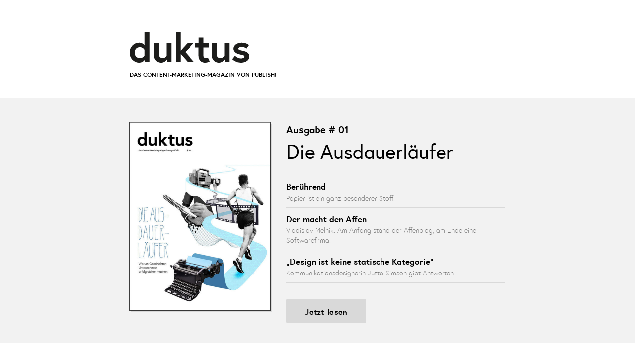

--- FILE ---
content_type: text/html; charset=utf-8
request_url: https://www.duktus-magazin.de/
body_size: 2580
content:
<!DOCTYPE html>
<html prefix="og: http://ogp.me/ns#" lang="de">
<head>
	<base href="https://www.duktus-magazin.de/"><meta charset="utf-8">
<title>duktus - Das Content-Marketing-Magazin</title>

<meta name="description" content="Das Content-Marketing-Magazin von publish!">
<meta name="robots" content="index, follow">
<meta name="viewport" content="width=device-width, initial-scale=1.0, user-scalable=no">

<meta name="application-name" itemprop="name" content="duktus">
<meta name="apple-mobile-web-app-title" content="duktus">
<meta name="apple-mobile-web-app-capable" content="yes">
<meta name="apple-mobile-web-app-status-bar-style" content="black">

<meta property="og:site_name" content="duktus - Das Content-Marketing-Magazin">
<meta property="og:url" content="https://www.duktus-magazin.de/">
<meta property="og:type" content="website">
<meta property="og:title" content="duktus - Das Content-Marketing-Magazin">
<meta property="og:description" content="Das Content-Marketing-Magazin von publish!">

<link rel="manifest" href="/manifest.json">
		<link rel="icon" type="image/png" href="https://tabmag.objects.frb.io/public/test/_16x16_crop_center-center_100/duktus_favicon.png?mtime=20190102143900" sizes="16x16"><link rel="icon" type="image/png" href="https://tabmag.objects.frb.io/public/test/_32x32_crop_center-center_100/duktus_favicon.png?mtime=20190102143900" sizes="32x32"><link rel="icon" type="image/png" href="https://tabmag.objects.frb.io/public/test/_96x96_crop_center-center_100/duktus_favicon.png?mtime=20190102143900" sizes="96x96">

	<link rel="apple-touch-icon" type="image/png" href="https://tabmag.objects.frb.io/public/test/_267x267_crop_center-center_100/duktus_app_logo.png?mtime=20190102143821" sizes="267x267"><link rel="apple-touch-icon" type="image/png" href="https://tabmag.objects.frb.io/public/test/_180x180_crop_center-center_100/duktus_app_logo.png?mtime=20190102143821" sizes="180x180"><link rel="apple-touch-icon" type="image/png" href="https://tabmag.objects.frb.io/public/test/_152x152_crop_center-center_100/duktus_app_logo.png?mtime=20190102143821" sizes="152x152"><link rel="apple-touch-icon" type="image/png" href="https://tabmag.objects.frb.io/public/test/_120x120_crop_center-center_100/duktus_app_logo.png?mtime=20190102143821" sizes="120x120">

<link rel="apple-touch-startup-image" href="https://tabmag.objects.frb.io/public/test/_1536x2048_crop_center-center_100/duktus_app_startscreen.png?mtime=20190102143823">

	<link rel="stylesheet" type="text/css" href="https://reader.tabmag.de/static/css/app.c1826057c9324563a8321a3fb864548d.css">

	<style>
	@keyframes rotate {
	  from { transform: rotateZ(-360deg); }
	    to { transform: rotateZ(0deg); }
	}

	.preloader {
	  display: block;
	  position: absolute;
	  top: 50%;
	  left: 50%;
	  margin: -40px 0 0 -40px;
	  width: 80px;
	  height: 80px;
	  animation: rotate .8s linear infinite;
	  border-radius: 100%;
	  border: 2px solid;
	  border-color: #000 #dfdfdf #dfdfdf #000;
	}
	</style>
</head>
<body>
				<div id="app">
			<div class="preloader"></div>
		</div>
	

			
<link rel="stylesheet" type="text/css" href="//cdnjs.cloudflare.com/ajax/libs/cookieconsent2/3.1.0/cookieconsent.min.css" />
<script src="//cdnjs.cloudflare.com/ajax/libs/cookieconsent2/3.1.0/cookieconsent.min.js"></script>
<script>
window.addEventListener("load", function(){
window.cookieconsent.initialise({
  "palette": {
    "popup": {
      "background": "#edeff5",
      "text": "#838391"
    },
    "button": {
      "background": "#4b81e8"
    }
  },
  "theme": "classic",
  "position": "bottom-left",
  "type": "opt-in",
  "content": {
    "message": "Um unsere Webseite für Sie optimal zu gestalten und fortlaufend verbessern zu können, verwenden wir Cookies. Durch die weitere Nutzung der Webseite stimmen Sie der Verwendung von Cookies zu.\n\nWeitere Informationen zu Cookies erhalten Sie in unserer Datenschutzerklärung",
    "dismiss": "Alles klar!",
    "allow": "Einverstanden!",
    "deny": "Das möchte ich nicht!",
    "link": "Datenschutzerklärung!",
    "href": "http://publish-medien.de/datenschutz/"
  }
})});


	
					<script>window.__INITIAL_STATE__ = {"uri":null,"magazine":{"id":711,"url":"https:\/\/www.duktus-magazin.de","locale":"de","name":"duktus - Das Content-Marketing-Magazin","shortName":"duktus","tagline":"Das Content-Marketing-Magazin von publish!","description":"Das Content-Marketing-Magazin von publish!","logo":{"url":"https:\/\/tabmag.objects.frb.io\/public\/test\/duktus_logo.svg?mtime=20190102143902","type":"image","title":"Duktus Logo","alt":null,"width":496,"height":128,"mimeType":"image\/svg+xml"},"preview":null,"footerText":"<p>Copyright 2017<\/p>","enableAnalytics":true,"googleAnalyticsId":"UA-116415515-3","customHtml":"\r\n<link rel=\"stylesheet\" type=\"text\/css\" href=\"\/\/cdnjs.cloudflare.com\/ajax\/libs\/cookieconsent2\/3.1.0\/cookieconsent.min.css\" \/>\r\n<script src=\"\/\/cdnjs.cloudflare.com\/ajax\/libs\/cookieconsent2\/3.1.0\/cookieconsent.min.js\"><\/script>\r\n<script>\r\nwindow.addEventListener(\"load\", function(){\r\nwindow.cookieconsent.initialise({\r\n  \"palette\": {\r\n    \"popup\": {\r\n      \"background\": \"#edeff5\",\r\n      \"text\": \"#838391\"\r\n    },\r\n    \"button\": {\r\n      \"background\": \"#4b81e8\"\r\n    }\r\n  },\r\n  \"theme\": \"classic\",\r\n  \"position\": \"bottom-left\",\r\n  \"type\": \"opt-in\",\r\n  \"content\": {\r\n    \"message\": \"Um unsere Webseite f\u00fcr Sie optimal zu gestalten und fortlaufend verbessern zu k\u00f6nnen, verwenden wir Cookies. Durch die weitere Nutzung der Webseite stimmen Sie der Verwendung von Cookies zu.\\n\\nWeitere Informationen zu Cookies erhalten Sie in unserer Datenschutzerkl\u00e4rung\",\r\n    \"dismiss\": \"Alles klar!\",\r\n    \"allow\": \"Einverstanden!\",\r\n    \"deny\": \"Das m\u00f6chte ich nicht!\",\r\n    \"link\": \"Datenschutzerkl\u00e4rung!\",\r\n    \"href\": \"http:\/\/publish-medien.de\/datenschutz\/\"\r\n  }\r\n})});\r\n\r\n","style":{"css":"@font-face{font-family:\"candyhighway\";font-weight:normal;font-style:normal;src:url(\"https:\/\/tabmag.objects.frb.io\/public\/fonts\/Candy-Highway.ttf?mtime=20181120164339\") format(\"truetype\");}.magazine-711 .f-quote{font-family:\"candyhighway\";}@font-face{font-family:\"kgtwoisbetterthanone\";font-weight:normal;font-style:normal;src:url(\"https:\/\/tabmag.objects.frb.io\/public\/fonts\/KGTwoisBetterThanOne.ttf?mtime=20181120164352\") format(\"truetype\");}.magazine-711 .f-title{font-family:\"kgtwoisbetterthanone\";}@font-face{font-family:\"beltalight\";font-weight:normal;font-style:normal;src:url(\"https:\/\/tabmag.objects.frb.io\/public\/fonts\/belta-light.ttf?mtime=20181120164338\") format(\"truetype\");}.magazine-711 .f-title{font-family:\"beltalight\";}@font-face{font-family:\"Arnhem\";font-weight:normal;font-style:normal;src:url(\"https:\/\/tabmag.objects.frb.io\/public\/fonts\/Arnhem-Blond.woff?mtime=20181120164336\") format(\"woff\");}@font-face{font-family:\"Arnhem\";font-weight:bold;font-style:italic;src:url(\"https:\/\/tabmag.objects.frb.io\/public\/fonts\/Arnhem-BlackItalic.woff?mtime=20181120164335\") format(\"woff\");}@font-face{font-family:\"Arnhem\";font-weight:normal;font-style:italic;src:url(\"https:\/\/tabmag.objects.frb.io\/public\/fonts\/Arnhem-BlondItalic.woff?mtime=20181120164336\") format(\"woff\");}.magazine-711{font-family:\"Arnhem\";}@font-face{font-family:\"europa\";font-weight:normal;font-style:normal;src:url(\"https:\/\/tabmag.objects.frb.io\/public\/fonts\/EuropaLight.ttf?mtime=20181120164350\") format(\"truetype\");}@font-face{font-family:\"europa\";font-weight:bold;font-style:normal;src:url(\"https:\/\/tabmag.objects.frb.io\/public\/fonts\/EuropaBold.ttf?mtime=20181120164349\") format(\"truetype\");}.magazine-711{font-family:\"europa\";}.magazine-711 .f-title{font-family:\"europa\";}.magazine-711 .f-heading{font-family:\"europa\";}.magazine-711 .f-subheading{font-family:\"europa\";}.magazine-711 .f-author{font-family:\"europa\";}.magazine-711 .f-lead{font-family:\"europa\";}.magazine-711 .f-quote{font-family:\"europa\";}.magazine-711 .f-caption{font-family:\"europa\";}@font-face{font-family:\"europa-regular\";font-weight:normal;font-style:normal;src:url(\"https:\/\/tabmag.objects.frb.io\/public\/fonts\/EuropaRegular.ttf?mtime=20181120164351\") format(\"truetype\");}.magazine-711 .f-title{font-family:\"europa-regular\";}.magazine-711 .menu-view-outlet{font-family:europa;}.magazine-711 .item__headline{font-family:europa;}.magazine-711 .statusbar__primary{font-family:europa;}.magazine-711 .statusbar__secondary{font-family:europa;}.magazine-711 .statusbar{padding-top:35px;}.magazine-711 .statusbar__secondary{font-family:europa;}.magazine-711 .block--pad text block block--text block-94 size-hauto fit-auto margin-default{font-family:europa;}.magazine-711 .magazine-header{align-items:flex-start;}.magazine-711 .body{background-color:#ccc;}.magazine-711 .f-subheading{font-style:normal;font-variant:normal;}.magazine-711 .article-preview{font-family:europa;}","typekits":[]},"auth":{"method":"credentials","info":null,"link":null,"label":null},"pages":[{"id":21,"name":"Impressum","slug":"impressum"},{"id":93,"name":"\u00dcber uns","slug":"ueber-uns"}]},"issues":[],"articles":[],"pages":[]};</script>
	
		<script src="https://reader.tabmag.de/static/js/manifest.04700f455983d606985b.js"></script>
	<script src="https://reader.tabmag.de/static/js/app.876ac328329262b00e8e.js"></script>
	</body>
</html>


--- FILE ---
content_type: text/css
request_url: https://reader.tabmag.de/static/css/app.c1826057c9324563a8321a3fb864548d.css
body_size: 10605
content:
a,abbr,acronym,address,applet,article,aside,audio,b,big,blockquote,body,canvas,caption,center,cite,code,dd,del,details,dfn,div,dl,dt,em,embed,fieldset,figcaption,figure,footer,form,h1,h2,h3,h4,h5,h6,header,hgroup,html,i,iframe,img,ins,kbd,label,legend,li,main,mark,menu,nav,object,ol,output,p,pre,q,ruby,s,samp,section,small,span,strike,strong,sub,summary,sup,table,tbody,td,tfoot,th,thead,time,tr,tt,u,ul,var,video{margin:0;padding:0;border:0;font-size:100%;font:inherit;vertical-align:baseline}article,aside,details,figcaption,figure,footer,header,hgroup,main,menu,nav,section{display:block}body{line-height:1}ol,ul{list-style:none}blockquote,q{quotes:none}blockquote:after,blockquote:before,q:after,q:before{content:"";content:none}table{border-collapse:collapse;border-spacing:0}*{box-sizing:border-box;border-radius:0}body,html{height:100%}html{font-size:16px}body{font:normal 1em/1.4 Helvetica Neue,Helvetica,Arial,sans-serif;overflow:hidden;background-color:#f2f2f2}a{color:inherit;text-decoration:inherit}.container{position:relative;margin:0 auto;width:100%;max-width:1024px;background-color:#fff}.fit{display:block;width:100%;height:auto}.fit-cover,.fit-cover .fit-inherit{height:100%;-o-object-fit:cover;font-family:"object-fit:cover;object-position:center";object-fit:cover;-o-object-position:center;object-position:center}.fit-contain,.fit-contain .fit-inherit{height:100%;-o-object-fit:contain;font-family:"object-fit:contain;object-position:center";object-fit:contain;-o-object-position:center;object-position:center}.frame{overflow:hidden}.placeholder{position:relative;width:100%;height:auto}.placeholder-object{position:absolute;top:0;left:0}.size-h100,.size-h100 .size-inherit{height:100vh;max-height:1440px;min-height:640px}.size-h75,.size-h75 .size-inherit{height:75vh;max-height:1080px;min-height:480px}.size-h50,.size-h50 .size-inherit{height:50vh;max-height:720px;min-height:320px}.size-h25,.size-h25 .size-inherit{height:25vh;max-height:720px;min-height:320px}[class*=ratio-]{position:relative;overflow:hidden}.ratio-auto{padding-top:none}.ratio-1-1{padding-top:100%}.ratio-16-9{padding-top:56.25%}.ratio-7-5{padding-top:71.42857%}.ratio-5-4{padding-top:80%}.ratio-5-3{padding-top:60%}.ratio-4-3{padding-top:75%}.ratio-9-16{padding-top:177.77778%}.ratio-5-7{padding-top:140%}.ratio-4-5{padding-top:125%}.ratio-3-5{padding-top:166.66667%}.ratio-3-4{padding-top:133.33333%}.block[class*=ratio-]>*{position:absolute;top:0;left:0;width:100%;height:100%}.align{display:-webkit-box;display:-ms-flexbox;display:flex;-webkit-box-orient:vertical;-webkit-box-direction:normal;-ms-flex-flow:column nowrap;flex-flow:column nowrap}.align>*{-webkit-box-flex:0;-ms-flex:0 0 auto;flex:0 0 auto}.align-top{-webkit-box-pack:start;-ms-flex-pack:start;justify-content:flex-start}.align-middle{-webkit-box-pack:center;-ms-flex-pack:center;justify-content:center}.align-bottom{-webkit-box-pack:end;-ms-flex-pack:end;justify-content:flex-end}.align-left{-webkit-box-align:start;-ms-flex-align:start;align-items:flex-start}.align-center{-webkit-box-align:center;-ms-flex-align:center;align-items:center}.align-right{-webkit-box-align:end;-ms-flex-align:end;align-items:flex-end}.page,.view{position:relative;background-color:#fff;width:100%;min-height:100vh;z-index:10}.page{display:-webkit-box;display:-ms-flexbox;display:flex;-webkit-box-orient:vertical;-webkit-box-direction:normal;-ms-flex-flow:column nowrap;flex-flow:column nowrap}.page--padded{padding:32px;padding:2rem}.page__footer,.page__header{-webkit-box-flex:0;-ms-flex:0 0 auto;flex:0 0 auto}.page__main{margin:32px 0;margin:2rem 0;-webkit-box-flex:1;-ms-flex:1 1 auto;flex:1 1 auto}.fade-enter-active,.fade-leave-active{transition:opacity .35s linear;opacity:1}.fade-enter,.fade-leave-active{opacity:0}.bounceup-enter-active,.bounceup-leave-active{transition:-webkit-transform .6s cubic-bezier(.19,1,.22,1);transition:transform .6s cubic-bezier(.19,1,.22,1);transition:transform .6s cubic-bezier(.19,1,.22,1),-webkit-transform .6s cubic-bezier(.19,1,.22,1);will-change:transform}.bounceup-enter-active,.bounceup-leave-to{-webkit-transform:translate3d(0,100vh,0);transform:translate3d(0,100vh,0)}.bounceup-enter-to{-webkit-transform:translateZ(0);transform:translateZ(0)}.bouncein-enter-active,.bouncein-leave-active{transition:opacity .4s,-webkit-transform .4s;transition:opacity .4s,transform .4s;transition:opacity .4s,transform .4s,-webkit-transform .4s;transition-timing-function:cubic-bezier(.19,1,.22,1);will-change:opacity,transform}.bouncein-enter-active,.bouncein-leave-to{opacity:0;-webkit-transform:scale(.2);transform:scale(.2)}.bouncein-enter-to{opacity:1;-webkit-transform:scale(1);transform:scale(1)}.swipe-next-enter{-webkit-transform:translate3d(100%,0,0);transform:translate3d(100%,0,0)}.swipe-next-enter-active,.swipe-next-leave-active{transition:opacity .25s linear,-webkit-transform .35s ease-out;transition:transform .35s ease-out,opacity .25s linear;transition:transform .35s ease-out,opacity .25s linear,-webkit-transform .35s ease-out;will-change:transform opacity}.swipe-next-enter-active{z-index:60;outline:2px solid #ccc}.swipe-next-enter-to,.swipe-next-leave{-webkit-transform:translateZ(0);transform:translateZ(0)}.swipe-next-leave-to,.swipe-prev-enter{-webkit-transform:translate3d(-20%,0,0);transform:translate3d(-20%,0,0);opacity:.1}.swipe-prev-enter-active,.swipe-prev-leave-active{transition:opacity .3s linear,-webkit-transform .3s ease-out;transition:transform .3s ease-out,opacity .3s linear;transition:transform .3s ease-out,opacity .3s linear,-webkit-transform .3s ease-out;will-change:transform opacity}.swipe-prev-enter-to{-webkit-transform:translateZ(0);transform:translateZ(0);opacity:1}.swipe-prev-enter-active{z-index:40!important}.swipe-prev-leave-to{-webkit-transform:translate3d(100%,0,0);transform:translate3d(100%,0,0)}.page-next-enter,.page-next-enter-active,.page-prev-leave,.page-prev-leave-active{will-change:transform}.page-next-enter-active,.page-prev-leave-active{transition:-webkit-transform .45s;transition:transform .45s;transition:transform .45s,-webkit-transform .45s}.page-next-leave,.page-next-leave-active,.page-prev-enter,.page-prev-enter-active{z-index:40!important}.page-next-enter,.page-next-enter-active,.page-prev-leave,.page-prev-leave-active{z-index:60!important}.page-next-enter-active{-webkit-transform:translate3d(100%,0,0);transform:translate3d(100%,0,0)}.page-next-enter-to,.page-prev-leave-active{-webkit-transform:translateZ(0);transform:translateZ(0)}.page-prev-leave-active{transition-timing-function:ease-out}.page-prev-leave-to{-webkit-transform:translate3d(100%,0,0);transform:translate3d(100%,0,0)}@-webkit-keyframes hop-up{0%{-webkit-transform:translateY(0);transform:translateY(0)}40%{-webkit-transform:translateY(-50px);transform:translateY(-50px)}65%{-webkit-transform:translateY(-50px);transform:translateY(-50px)}to{-webkit-transform:translateY(0);transform:translateY(0)}}@keyframes hop-up{0%{-webkit-transform:translateY(0);transform:translateY(0)}40%{-webkit-transform:translateY(-50px);transform:translateY(-50px)}65%{-webkit-transform:translateY(-50px);transform:translateY(-50px)}to{-webkit-transform:translateY(0);transform:translateY(0)}}button{display:block;margin:0;padding:0;border:none;background:transparent;text-align:inherit;font:inherit;width:100%}.ui-button{outline:none}.btn{display:-webkit-inline-box;display:-ms-inline-flexbox;display:inline-flex;-webkit-box-orient:horizontal;-webkit-box-direction:normal;-ms-flex-flow:row nowrap;flex-flow:row nowrap;-webkit-box-pack:center;-ms-flex-pack:center;justify-content:center;-webkit-box-align:center;-ms-flex-align:center;align-items:center;padding:8px 12px;padding:.5rem .75rem;border:1px solid transparent;border-radius:3px;letter-spacing:.32px;letter-spacing:.02rem;text-align:center;vertical-align:middle;cursor:pointer;font-size:inherit;width:auto}.btn>*{margin:0 4px;margin:0 .25rem}.btn--disabled,.btn[disabled]{cursor:default}.btn--block{display:-webkit-box;display:-ms-flexbox;display:flex;width:100%}.btn--default{border-color:rgba(0,0,0,.25)}.btn--primary{background-color:rgba(0,0,0,.1)}.btn--lg{font-weight:700;padding:12.8px 32px;padding:.8rem 2rem}.btn--text{color:#275077}.btn--plain,.btn--text{background-color:transparent}.btn--plain{padding-left:0;padding-right:0;border:none;text-align:left;-webkit-box-pack:start;-ms-flex-pack:start;justify-content:flex-start}.btn-container{display:block;width:100%;height:auto;cursor:pointer}.block{margin-bottom:32px;margin-bottom:2rem;overflow:hidden}.block.margin-none{margin-bottom:0}.text{line-height:1.5;.text blockquote,.text p{margin-top:16px;margin-top:1rem;margin-bottom:16px;margin-bottom:1rem}}.text blockquote,.text p{margin-top:16px;margin-top:1rem;margin-bottom:16px;margin-bottom:1rem}.text{.text blockquote:first-child,.text p:first-child{margin-top:auto}}.text blockquote:first-child,.text p:first-child{margin-top:auto}.text{.text blockquote:last-child,.text h1:last-child,.text h2:last-child,.text p:last-child{margin-bottom:auto}}.text blockquote:last-child,.text h1:last-child,.text h2:last-child,.text p:last-child{margin-bottom:auto}.text{.text strong{font-weight:700}}.text strong{font-weight:700}.text{.text em{font-style:italic}}.text em{font-style:italic}.text{.text ol,.text ul{margin:16px 32px;margin:1rem 2rem}}.text ol,.text ul{margin:16px 32px;margin:1rem 2rem}.text{.text ul li{list-style:disc}}.text ul li{list-style:disc}.text{.text ol li{list-style:decimal}}.text ol li{list-style:decimal}.text-center{text-align:center}.text-right{text-align:right}.text-justify{text-align:justify;-webkit-hyphens:auto;-ms-hyphens:auto;hyphens:auto}.f-title{font-size:40px;font-size:2.5rem;line-height:1.25}.f-heading,.f-title{margin-top:32px;margin-top:2rem;margin-bottom:16px;margin-bottom:1rem}.f-heading{font-size:20px;font-size:1.25rem;font-weight:700}.f-subheading{text-transform:uppercase;font-weight:700}.f-author{margin:8px 0 16px;margin:.5rem 0 1rem;font-size:13.2px;font-size:.825rem;opacity:.5}.f-lead{font-size:120%}.f-quote{font-size:24px;font-size:1.5rem;font-weight:700}.f-initial:first-letter{font-weight:700;font-size:2em;line-height:1}.f-caption{padding:12px 16px;padding:.75rem 1rem;background-color:rgba(0,0,0,.95);color:#fff;font-size:14px;font-size:.875rem}.f-credits{font-size:10.8px;font-size:.675rem;opacity:.5}.grid{display:-webkit-box;display:-ms-flexbox;display:flex;-webkit-box-orient:vertical;-webkit-box-direction:normal;-ms-flex-flow:column nowrap;flex-flow:column nowrap;-webkit-box-pack:start;-ms-flex-pack:start;justify-content:flex-start;-webkit-box-align:stretch;-ms-flex-align:stretch;align-items:stretch}.column-gutters,.grid-gutters [class*=column-]{padding-left:32px;padding-left:2rem;padding-right:32px;padding-right:2rem}.grid-seamless{margin-left:-16px;margin-left:-1rem;margin-right:-16px;margin-right:-1rem;padding-left:0;padding-right:0}[class*=column-]{width:100%;-ms-flex-preferred-size:100%;flex-basis:100%;box-sizing:border-box}@media (min-width:640px){.grid{-webkit-box-orient:horizontal;-webkit-box-direction:normal;-ms-flex-flow:row wrap;flex-flow:row wrap}.column-1{max-width:8.33333%}.column-2{max-width:16.66667%}.column-3{max-width:25%}.column-4{max-width:33.33333%}.column-5{max-width:41.66667%}.column-6{max-width:50%}.column-7{max-width:58.33333%}.column-8{max-width:66.66667%}.column-9{max-width:75%}.column-10{max-width:83.33333%}.column-11{max-width:91.66667%}.column-12{max-width:100%}.offset-1{margin-left:8.33333%}.offset-2{margin-left:16.66667%}.offset-3{margin-left:25%}.offset-4{margin-left:33.33333%}.offset-5{margin-left:41.66667%}.offset-6{margin-left:50%}.offset-7{margin-left:58.33333%}.offset-8{margin-left:66.66667%}.offset-9{margin-left:75%}.offset-10{margin-left:83.33333%}.offset-11{margin-left:91.66667%}}.form .field{margin-bottom:16px;margin-bottom:1rem}.field label{display:block;font-weight:700;margin-bottom:3.2px;margin-bottom:.2rem}.input{display:block;width:100%;padding:12.8px 16px;padding:.8rem 1rem;border-radius:3px;font:inherit;border:2px solid rgba(0,0,0,.2)}.input:not([disabled]):focus{border-color:rgba(0,0,0,.4)}.form-error{background-color:#eb3941;padding:12.8px 16px;padding:.8rem 1rem;border-radius:3px;color:#fff;font-weight:700}main{position:relative;z-index:0;width:100%}body[data-v-18aea0f6],html[data-v-18aea0f6]{height:100%;overflow:hidden;-webkit-overflow-scrolling:auto}.app[data-v-18aea0f6]{position:relative;width:100%;height:100%;overflow:hidden;-webkit-overflow-scrolling:none}.appnav[data-v-5e78a002]{position:fixed;z-index:500;top:100%;left:0;width:100%;margin-top:-84px;display:-webkit-box;display:-ms-flexbox;display:flex;-webkit-box-orient:horizontal;-webkit-box-direction:normal;-ms-flex-flow:row nowrap;flex-flow:row nowrap;-webkit-box-pack:center;-ms-flex-pack:center;justify-content:center;-webkit-box-align:stretch;-ms-flex-align:stretch;align-items:stretch;pointer-events:none;-webkit-user-select:none;-moz-user-select:none;-ms-user-select:none;user-select:none}@media (min-height:680px){.appnav[data-v-5e78a002]{margin-top:-108px}}.navitem[data-v-50ea7b9c],.navitems[data-v-5e78a002]{display:-webkit-box;display:-ms-flexbox;display:flex;-webkit-box-orient:horizontal;-webkit-box-direction:normal;-ms-flex-flow:row nowrap;flex-flow:row nowrap}.navitem[data-v-50ea7b9c]{-webkit-box-align:stretch;-ms-flex-align:stretch;align-items:stretch;pointer-events:all;margin:0;padding:8px;color:#000;cursor:pointer}.navitem[data-v-50ea7b9c]:active{-webkit-transform:scale(.9);transform:scale(.9)}.navitem[disabled][data-v-50ea7b9c]{cursor:default}.navitem[disabled] .navitem__btn>[data-v-50ea7b9c]{opacity:.25}.navitem__btn[data-v-50ea7b9c]{display:-webkit-box;display:-ms-flexbox;display:flex;-webkit-box-orient:horizontal;-webkit-box-direction:normal;-ms-flex-flow:row nowrap;flex-flow:row nowrap;-webkit-box-pack:center;-ms-flex-pack:center;justify-content:center;-webkit-box-align:stretch;-ms-flex-align:stretch;align-items:stretch;width:46px;height:46px;padding:14px;border:1px solid rgba(0,0,0,.5);cursor:pointer;border-radius:2rem;box-shadow:0 1px 6px rgba(0,0,0,.2);background-color:#fff;pointer-events:none;overflow:hidden}.navitem__btn .ui-icon[data-v-50ea7b9c]{width:100%;height:auto;pointer-events:none}@media (min-height:680px){.navitem__btn[data-v-50ea7b9c]{width:56px;height:56px}}.ui-icon[data-v-e6c3a532]{display:inline-block;fill:currentColor}.ui-icon--small[data-v-e6c3a532]{width:12px;height:12px}.ui-icon--medium[data-v-e6c3a532]{width:24px;height:24px}.ui-icon--large[data-v-e6c3a532]{width:48px;height:48px}.context-menu[data-v-da1ad3bc]{position:relative;z-index:10;max-height:720px;max-width:420px;-webkit-box-orient:vertical;-webkit-box-direction:normal;-ms-flex-flow:column nowrap;flex-flow:column nowrap;background-color:#fff;border-radius:3px;overflow:hidden;box-shadow:0 .1rem 1rem rgba(0,0,0,.5);font:normal 16px/1.4 Helvetica,Arial,sans-serif;font:normal 1rem/1.4 Helvetica,Arial,sans-serif;pointer-events:all;-webkit-tap-highlight-color:rgba(41,163,214,.25)}.context-menu[data-v-da1ad3bc],.menu-container[data-v-319503a2]{height:100%;width:100%;display:-webkit-box;display:-ms-flexbox;display:flex}.menu-container[data-v-319503a2]{position:absolute;bottom:0;left:0;z-index:150;-webkit-box-pack:center;-ms-flex-pack:center;justify-content:center;-webkit-box-align:end;-ms-flex-align:end;align-items:flex-end;padding:16px 16px 56px;padding:1rem 1rem 56px}@media (min-height:680px){.menu-container[data-v-319503a2]{padding-top:2rem;padding-bottom:76px}}.menu-nav[data-v-2614bb5e]{height:40px;-ms-flex-flow:row nowrap;flex-flow:row nowrap;-webkit-box-pack:stretch;-ms-flex-pack:stretch;justify-content:stretch;-webkit-box-flex:0;-ms-flex:0 0 auto;flex:0 0 auto;background-color:rgba(0,0,0,.1);font-size:14px;font-size:.875rem;line-height:1;box-shadow:inset 0 -1px 0 rgba(0,0,0,.05)}.menu-nav[data-v-2614bb5e],.menu-nav__item[data-v-2614bb5e]{display:-webkit-box;display:-ms-flexbox;display:flex;-webkit-box-orient:horizontal;-webkit-box-direction:normal}.menu-nav__item[data-v-2614bb5e]{position:relative;-ms-flex-flow:row nowrap;flex-flow:row nowrap;-webkit-box-pack:center;-ms-flex-pack:center;justify-content:center;-webkit-box-align:center;-ms-flex-align:center;align-items:center;padding:8px 16px;padding:.5rem 1rem;font-weight:400;opacity:.5;cursor:pointer;text-overflow:ellipsis;white-space:nowrap}.menu-nav__item[data-v-2614bb5e]:hover:not(.active){opacity:.75}.menu-nav__item.active[data-v-2614bb5e]{opacity:1;border-radius:3px 3px 0 0;background-color:#fff;cursor:default}.menu-nav__item.active[data-v-2614bb5e]:before{content:"";position:absolute;bottom:0;left:16px;left:1rem;right:16px;right:1rem;border-bottom:1px solid rgba(0,0,0,.15)}.menu-view-outlet[data-v-3a7603d4]{position:relative;-webkit-box-flex:1;-ms-flex:1 1 auto;flex:1 1 auto;overflow:hidden}.article-image[data-v-4208864b]{max-width:82px}.hero-island{display:-webkit-box;display:-ms-flexbox;display:flex;-webkit-box-orient:vertical;-webkit-box-direction:normal;-ms-flex-flow:column nowrap;flex-flow:column nowrap;-webkit-box-align:center;-ms-flex-align:center;align-items:center;padding:32px 16px;padding:2rem 1rem}.hero-island__image{max-width:120px;width:100%}.hero-island__title{margin-top:16px!important;margin-top:1rem!important;font-size:12px;font-size:.75rem;text-align:center!important}.hero-island__copy{margin-top:8px;margin-top:.5rem}.hero-island__copy>*,.hero-island__title>*{margin:0;padding:0;text-align:center}.hero-island--small .hero-island__image{max-width:84px}.hero-island--large .hero-island__image{max-width:180px}.hero-island--xl .hero-island__image{max-width:240px}.menu-list[data-v-543a2f7b]{margin-bottom:32px;margin-bottom:2rem}.menu-list__header[data-v-543a2f7b]{font-size:12px;font-size:.75rem;text-transform:uppercase;letter-spacing:.2px;line-height:24px;line-height:1.5rem;color:rgba(0,0,0,.5)}.menu-list__items[data-v-543a2f7b]{border-top:1px solid rgba(0,0,0,.1)}.menu-list__items>[data-v-543a2f7b]{border-bottom:1px solid rgba(0,0,0,.1)}.menu-list--inset[data-v-543a2f7b]{padding-left:16px;padding-left:1rem}.menu-list--inset .menu-list-item[data-v-543a2f7b]{padding-left:0}.menu-list--floating[data-v-543a2f7b]{border:1px solid rgba(0,0,0,.1);border-radius:5px;overflow:hidden}.menu-list--floating .menu-list-item[data-v-543a2f7b]:first-child,.menu-list--floating .menu-list__items[data-v-543a2f7b]{border-top:none}.menu-list--floating .menu-list-item[data-v-543a2f7b]:last-child{border-bottom:0}.menu-list--cols-2 .menu-list__items[data-v-543a2f7b]{display:-webkit-box;display:-ms-flexbox;display:flex;-webkit-box-orient:horizontal;-webkit-box-direction:normal;-ms-flex-flow:row wrap;flex-flow:row wrap;-webkit-box-pack:stretch;-ms-flex-pack:stretch;justify-content:stretch;-webkit-box-align:stretch;-ms-flex-align:stretch;align-items:stretch}.menu-list--cols-2 .menu-list__items>[data-v-543a2f7b]{-webkit-box-flex:1;-ms-flex:1 0 50%;flex:1 0 50%;width:auto}.menu-list-item[data-v-9705b8a4]{display:-webkit-box;display:-ms-flexbox;display:flex;padding-right:16px;padding-right:1rem;-webkit-box-orient:horizontal;-webkit-box-direction:normal;-ms-flex-flow:row nowrap;flex-flow:row nowrap;-webkit-box-pack:stretch;-ms-flex-pack:stretch;justify-content:stretch;-webkit-box-align:center;-ms-flex-align:center;align-items:center}a.menu-list-item[data-v-9705b8a4],button.menu-list-item[data-v-9705b8a4]{cursor:pointer;-webkit-user-select:none;-moz-user-select:none;-ms-user-select:none;user-select:none}.menu-list-item>*+[data-v-9705b8a4]{margin-left:12px}.item__indicator[data-v-9705b8a4]{color:rgba(0,0,0,.75);padding-left:2px}.item__image[data-v-9705b8a4]{padding:8px 0;padding:.5rem 0;-webkit-box-flex:0;-ms-flex:0 0 auto;flex:0 0 auto;width:100%;max-width:64px}.item__body[data-v-9705b8a4]{-webkit-box-flex:1;-ms-flex:1 1 auto;flex:1 1 auto;padding:10px 0;padding:.625rem 0}.item__label[data-v-9705b8a4]{font-size:.875em}.item__headline[data-v-9705b8a4]{font-size:.875em;font-weight:700}.item__copy[data-v-9705b8a4]{font-size:.75em;line-height:1.4;color:rgba(0,0,0,.5)}*+.item__copy[data-v-9705b8a4]{margin-top:1.6px;margin-top:.1rem}.item__icon[data-v-9705b8a4]{-webkit-box-flex:0;-ms-flex:0 0 auto;flex:0 0 auto;display:-webkit-box;display:-ms-flexbox;display:flex;-webkit-box-orient:vertical;-webkit-box-direction:normal;-ms-flex-flow:column nowrap;flex-flow:column nowrap;-webkit-box-pack:center;-ms-flex-pack:center;justify-content:center}.item__icon--action[data-v-9705b8a4]{color:rgba(0,0,0,.5)}.menu-list-item--active[data-v-9705b8a4]{padding-left:16px;padding-left:1rem;background-color:rgba(0,0,0,.05)}.menu-list-item--large .item__image[data-v-9705b8a4]{padding-top:16px;padding-top:1rem;padding-bottom:16px;padding-bottom:1rem;max-width:72px}.menu-view[data-v-2d88975b]{position:absolute;top:0;left:0;bottom:0;z-index:50;width:100%;height:100%;overflow-x:hidden;overflow-y:scroll;background-color:#fff;-webkit-overflow-scrolling:touch}.menu-view__component[data-v-2d88975b]{padding:0 0 48px;padding:0 0 3rem}.menu-view--pad .menu-view__component[data-v-2d88975b]{padding-top:32px;padding-top:2rem}.menu-view-header[data-v-4d152d70]{flex-flow:row nowrap;-webkit-box-pack:center;-ms-flex-pack:center;justify-content:center;-webkit-box-align:stretch;-ms-flex-align:stretch;align-items:stretch;line-height:1;padding:8px 16px;padding:.5rem 1rem}.menu-view-header>[data-v-4d152d70],.menu-view-header[data-v-4d152d70]{display:-webkit-box;display:-ms-flexbox;display:flex;-webkit-box-orient:horizontal;-webkit-box-direction:normal;-ms-flex-flow:row nowrap}.menu-view-header>[data-v-4d152d70]{flex-flow:row nowrap;-webkit-box-align:center;-ms-flex-align:center;align-items:center;-webkit-box-flex:2;-ms-flex:2 2;flex:2 2;white-space:nowrap;text-overflow:ellipsis}.header__title[data-v-4d152d70]{padding:0 16px;padding:0 1rem;text-align:center;font-size:16px;font-size:1rem;font-weight:700;letter-spacing:.1px;-webkit-box-flex:3;-ms-flex:3 0;flex:3 0;-webkit-box-pack:center;-ms-flex-pack:center;justify-content:center;max-width:60%;line-height:1.5}.header__back[data-v-4d152d70]{width:auto;cursor:pointer;max-width:30%}.header__back span[data-v-4d152d70]{padding:4px 0;padding:.25rem 0;color:rgba(0,0,0,.5)}.header__back>*+[data-v-4d152d70]{margin-left:.25em}.truncate[data-v-4d152d70]{overflow-x:hidden;text-overflow:ellipsis;white-space:nowrap}.issue-cover>.asset{box-shadow:3px 3px 0 rgba(0,0,0,.1);outline:1px solid rgba(0,0,0,.75)}*+.poweredby[data-v-79227228]{margin-top:32px;margin-top:2rem}.poweredby a[data-v-79227228]{display:block;margin:0 auto;padding:16px 0;padding:1rem 0;text-align:center;color:#000;opacity:.5;font-weight:200;transition:opacity 1s}.poweredby a[data-v-79227228]:hover{opacity:1}.poweredby span[data-v-79227228]{font-size:11px;vertical-align:middle;margin-right:.2em;letter-spacing:.1px}.poweredby img[data-v-79227228]{display:inline-block;max-width:102px;vertical-align:middle}.poweredby--inline[data-v-79227228]{margin:0;padding:0}.menu-title[data-v-8aabca16]{display:-webkit-box;display:-ms-flexbox;display:flex;-webkit-box-orient:vertical;-webkit-box-direction:normal;-ms-flex-flow:column nowrap;flex-flow:column nowrap;-webkit-box-align:center;-ms-flex-align:center;align-items:center;padding:48px 32px 16px;padding:3rem 2rem 1rem}.menu-title__logo[data-v-8aabca16]{max-width:200px}.menu-title__text[data-v-8aabca16]{margin-top:16px!important;margin-top:1rem!important;font-size:12px;font-size:.75rem;text-align:center!important}.issue-list .item__image[data-v-8aabca16]{border:1px solid rgba(0,0,0,.5);box-shadow:2px 2px 0 rgba(0,0,0,.25)}@-webkit-keyframes pulse{0%{-webkit-transform:scaleX(1);transform:scaleX(1)}50%{-webkit-transform:scale3d(1.05,1.05,1.05);transform:scale3d(1.05,1.05,1.05)}to{-webkit-transform:scaleX(1);transform:scaleX(1)}}@keyframes pulse{0%{-webkit-transform:scaleX(1);transform:scaleX(1)}50%{-webkit-transform:scale3d(1.05,1.05,1.05);transform:scale3d(1.05,1.05,1.05)}to{-webkit-transform:scaleX(1);transform:scaleX(1)}}.pulse-enter-active{-webkit-animation:pulse 1s both;animation:pulse 1s both}@-webkit-keyframes rubberBand{0%{-webkit-transform:scaleX(1);transform:scaleX(1)}30%{-webkit-transform:scale3d(1.25,.75,1);transform:scale3d(1.25,.75,1)}40%{-webkit-transform:scale3d(.75,1.25,1);transform:scale3d(.75,1.25,1)}50%{-webkit-transform:scale3d(1.15,.85,1);transform:scale3d(1.15,.85,1)}65%{-webkit-transform:scale3d(.95,1.05,1);transform:scale3d(.95,1.05,1)}75%{-webkit-transform:scale3d(1.05,.95,1);transform:scale3d(1.05,.95,1)}to{-webkit-transform:scaleX(1);transform:scaleX(1)}}@keyframes rubberBand{0%{-webkit-transform:scaleX(1);transform:scaleX(1)}30%{-webkit-transform:scale3d(1.25,.75,1);transform:scale3d(1.25,.75,1)}40%{-webkit-transform:scale3d(.75,1.25,1);transform:scale3d(.75,1.25,1)}50%{-webkit-transform:scale3d(1.15,.85,1);transform:scale3d(1.15,.85,1)}65%{-webkit-transform:scale3d(.95,1.05,1);transform:scale3d(.95,1.05,1)}75%{-webkit-transform:scale3d(1.05,.95,1);transform:scale3d(1.05,.95,1)}to{-webkit-transform:scaleX(1);transform:scaleX(1)}}.rubberBand-enter-active{-webkit-animation:rubberBand 1s both;animation:rubberBand 1s both}@-webkit-keyframes shake{0%,to{-webkit-transform:translateZ(0);transform:translateZ(0)}10%,30%,50%,70%,90%{-webkit-transform:translate3d(-10px,0,0);transform:translate3d(-10px,0,0)}20%,40%,60%,80%{-webkit-transform:translate3d(10px,0,0);transform:translate3d(10px,0,0)}}@keyframes shake{0%,to{-webkit-transform:translateZ(0);transform:translateZ(0)}10%,30%,50%,70%,90%{-webkit-transform:translate3d(-10px,0,0);transform:translate3d(-10px,0,0)}20%,40%,60%,80%{-webkit-transform:translate3d(10px,0,0);transform:translate3d(10px,0,0)}}.shake-enter-active{-webkit-animation:shake 1s both;animation:shake 1s both}@-webkit-keyframes swing{20%{-webkit-transform:rotate(15deg);transform:rotate(15deg)}40%{-webkit-transform:rotate(-10deg);transform:rotate(-10deg)}60%{-webkit-transform:rotate(5deg);transform:rotate(5deg)}80%{-webkit-transform:rotate(-5deg);transform:rotate(-5deg)}to{-webkit-transform:rotate(0deg);transform:rotate(0deg)}}@keyframes swing{20%{-webkit-transform:rotate(15deg);transform:rotate(15deg)}40%{-webkit-transform:rotate(-10deg);transform:rotate(-10deg)}60%{-webkit-transform:rotate(5deg);transform:rotate(5deg)}80%{-webkit-transform:rotate(-5deg);transform:rotate(-5deg)}to{-webkit-transform:rotate(0deg);transform:rotate(0deg)}}.swing-enter-active{-webkit-transform-origin:top center;transform-origin:top center;-webkit-animation:swing 1s both;animation:swing 1s both}@-webkit-keyframes tada{0%{-webkit-transform:scaleX(1);transform:scaleX(1)}10%,20%{-webkit-transform:scale3d(.9,.9,.9) rotate(-3deg);transform:scale3d(.9,.9,.9) rotate(-3deg)}30%,50%,70%,90%{-webkit-transform:scale3d(1.1,1.1,1.1) rotate(3deg);transform:scale3d(1.1,1.1,1.1) rotate(3deg)}40%,60%,80%{-webkit-transform:scale3d(1.1,1.1,1.1) rotate(-3deg);transform:scale3d(1.1,1.1,1.1) rotate(-3deg)}to{-webkit-transform:scaleX(1);transform:scaleX(1)}}@keyframes tada{0%{-webkit-transform:scaleX(1);transform:scaleX(1)}10%,20%{-webkit-transform:scale3d(.9,.9,.9) rotate(-3deg);transform:scale3d(.9,.9,.9) rotate(-3deg)}30%,50%,70%,90%{-webkit-transform:scale3d(1.1,1.1,1.1) rotate(3deg);transform:scale3d(1.1,1.1,1.1) rotate(3deg)}40%,60%,80%{-webkit-transform:scale3d(1.1,1.1,1.1) rotate(-3deg);transform:scale3d(1.1,1.1,1.1) rotate(-3deg)}to{-webkit-transform:scaleX(1);transform:scaleX(1)}}.tada-enter-active{-webkit-animation:tada 1s both;animation:tada 1s both}@-webkit-keyframes bounceIn{0%,20%,40%,60%,80%,to{-webkit-animation-timing-function:cubic-bezier(.215,.61,.355,1);animation-timing-function:cubic-bezier(.215,.61,.355,1)}0%{opacity:0;-webkit-transform:scale3d(.3,.3,.3);transform:scale3d(.3,.3,.3)}20%{-webkit-transform:scale3d(1.1,1.1,1.1);transform:scale3d(1.1,1.1,1.1)}40%{-webkit-transform:scale3d(.9,.9,.9);transform:scale3d(.9,.9,.9)}60%{opacity:1;-webkit-transform:scale3d(1.03,1.03,1.03);transform:scale3d(1.03,1.03,1.03)}80%{-webkit-transform:scale3d(.97,.97,.97);transform:scale3d(.97,.97,.97)}to{opacity:1;-webkit-transform:scaleX(1);transform:scaleX(1)}}@keyframes bounceIn{0%,20%,40%,60%,80%,to{-webkit-animation-timing-function:cubic-bezier(.215,.61,.355,1);animation-timing-function:cubic-bezier(.215,.61,.355,1)}0%{opacity:0;-webkit-transform:scale3d(.3,.3,.3);transform:scale3d(.3,.3,.3)}20%{-webkit-transform:scale3d(1.1,1.1,1.1);transform:scale3d(1.1,1.1,1.1)}40%{-webkit-transform:scale3d(.9,.9,.9);transform:scale3d(.9,.9,.9)}60%{opacity:1;-webkit-transform:scale3d(1.03,1.03,1.03);transform:scale3d(1.03,1.03,1.03)}80%{-webkit-transform:scale3d(.97,.97,.97);transform:scale3d(.97,.97,.97)}to{opacity:1;-webkit-transform:scaleX(1);transform:scaleX(1)}}.bounceIn-enter-active{-webkit-animation:bounceIn 1.5s both;animation:bounceIn 1.5s both}@-webkit-keyframes bounceInDown{0%,60%,75%,90%,to{-webkit-animation-timing-function:cubic-bezier(.215,.61,.355,1);animation-timing-function:cubic-bezier(.215,.61,.355,1)}0%{opacity:0;-webkit-transform:translate3d(0,-3000px,0);transform:translate3d(0,-3000px,0)}60%{opacity:1;-webkit-transform:translate3d(0,25px,0);transform:translate3d(0,25px,0)}75%{-webkit-transform:translate3d(0,-10px,0);transform:translate3d(0,-10px,0)}90%{-webkit-transform:translate3d(0,5px,0);transform:translate3d(0,5px,0)}to{-webkit-transform:translateZ(0);transform:translateZ(0)}}@keyframes bounceInDown{0%,60%,75%,90%,to{-webkit-animation-timing-function:cubic-bezier(.215,.61,.355,1);animation-timing-function:cubic-bezier(.215,.61,.355,1)}0%{opacity:0;-webkit-transform:translate3d(0,-3000px,0);transform:translate3d(0,-3000px,0)}60%{opacity:1;-webkit-transform:translate3d(0,25px,0);transform:translate3d(0,25px,0)}75%{-webkit-transform:translate3d(0,-10px,0);transform:translate3d(0,-10px,0)}90%{-webkit-transform:translate3d(0,5px,0);transform:translate3d(0,5px,0)}to{-webkit-transform:translateZ(0);transform:translateZ(0)}}.bounceInDown-enter-active{-webkit-animation:bounceInDown 1s both;animation:bounceInDown 1s both}@-webkit-keyframes bounceInLeft{0%,60%,75%,90%,to{-webkit-animation-timing-function:cubic-bezier(.215,.61,.355,1);animation-timing-function:cubic-bezier(.215,.61,.355,1)}0%{opacity:0;-webkit-transform:translate3d(-3000px,0,0);transform:translate3d(-3000px,0,0)}60%{opacity:1;-webkit-transform:translate3d(25px,0,0);transform:translate3d(25px,0,0)}75%{-webkit-transform:translate3d(-10px,0,0);transform:translate3d(-10px,0,0)}90%{-webkit-transform:translate3d(5px,0,0);transform:translate3d(5px,0,0)}to{-webkit-transform:translateZ(0);transform:translateZ(0)}}@keyframes bounceInLeft{0%,60%,75%,90%,to{-webkit-animation-timing-function:cubic-bezier(.215,.61,.355,1);animation-timing-function:cubic-bezier(.215,.61,.355,1)}0%{opacity:0;-webkit-transform:translate3d(-3000px,0,0);transform:translate3d(-3000px,0,0)}60%{opacity:1;-webkit-transform:translate3d(25px,0,0);transform:translate3d(25px,0,0)}75%{-webkit-transform:translate3d(-10px,0,0);transform:translate3d(-10px,0,0)}90%{-webkit-transform:translate3d(5px,0,0);transform:translate3d(5px,0,0)}to{-webkit-transform:translateZ(0);transform:translateZ(0)}}.bounceInLeft-enter-active{-webkit-animation:bounceInLeft 1s both;animation:bounceInLeft 1s both}@-webkit-keyframes bounceInRight{0%,60%,75%,90%,to{-webkit-animation-timing-function:cubic-bezier(.215,.61,.355,1);animation-timing-function:cubic-bezier(.215,.61,.355,1)}0%{opacity:0;-webkit-transform:translate3d(3000px,0,0);transform:translate3d(3000px,0,0)}60%{opacity:1;-webkit-transform:translate3d(-25px,0,0);transform:translate3d(-25px,0,0)}75%{-webkit-transform:translate3d(10px,0,0);transform:translate3d(10px,0,0)}90%{-webkit-transform:translate3d(-5px,0,0);transform:translate3d(-5px,0,0)}to{-webkit-transform:translateZ(0);transform:translateZ(0)}}@keyframes bounceInRight{0%,60%,75%,90%,to{-webkit-animation-timing-function:cubic-bezier(.215,.61,.355,1);animation-timing-function:cubic-bezier(.215,.61,.355,1)}0%{opacity:0;-webkit-transform:translate3d(3000px,0,0);transform:translate3d(3000px,0,0)}60%{opacity:1;-webkit-transform:translate3d(-25px,0,0);transform:translate3d(-25px,0,0)}75%{-webkit-transform:translate3d(10px,0,0);transform:translate3d(10px,0,0)}90%{-webkit-transform:translate3d(-5px,0,0);transform:translate3d(-5px,0,0)}to{-webkit-transform:translateZ(0);transform:translateZ(0)}}.bounceInRight-enter-active{-webkit-animation:bounceInRight 1s both;animation:bounceInRight 1s both}@-webkit-keyframes bounceInUp{0%,60%,75%,90%,to{-webkit-animation-timing-function:cubic-bezier(.215,.61,.355,1);animation-timing-function:cubic-bezier(.215,.61,.355,1)}0%{opacity:0;-webkit-transform:translate3d(0,3000px,0);transform:translate3d(0,3000px,0)}60%{opacity:1;-webkit-transform:translate3d(0,-20px,0);transform:translate3d(0,-20px,0)}75%{-webkit-transform:translate3d(0,10px,0);transform:translate3d(0,10px,0)}90%{-webkit-transform:translate3d(0,-5px,0);transform:translate3d(0,-5px,0)}to{-webkit-transform:translateZ(0);transform:translateZ(0)}}@keyframes bounceInUp{0%,60%,75%,90%,to{-webkit-animation-timing-function:cubic-bezier(.215,.61,.355,1);animation-timing-function:cubic-bezier(.215,.61,.355,1)}0%{opacity:0;-webkit-transform:translate3d(0,3000px,0);transform:translate3d(0,3000px,0)}60%{opacity:1;-webkit-transform:translate3d(0,-20px,0);transform:translate3d(0,-20px,0)}75%{-webkit-transform:translate3d(0,10px,0);transform:translate3d(0,10px,0)}90%{-webkit-transform:translate3d(0,-5px,0);transform:translate3d(0,-5px,0)}to{-webkit-transform:translateZ(0);transform:translateZ(0)}}.bounceInUp-enter-active{-webkit-animation:bounceInUp 1s both;animation:bounceInUp 1s both}@-webkit-keyframes fadeIn{0%{opacity:0}to{opacity:1}}@keyframes fadeIn{0%{opacity:0}to{opacity:1}}.fadeIn-enter-active{-webkit-animation:fadeIn 1s both;animation:fadeIn 1s both}@-webkit-keyframes fadeInDown{0%{opacity:0;-webkit-transform:translate3d(0,-100%,0);transform:translate3d(0,-100%,0)}to{opacity:1;-webkit-transform:translateZ(0);transform:translateZ(0)}}@keyframes fadeInDown{0%{opacity:0;-webkit-transform:translate3d(0,-100%,0);transform:translate3d(0,-100%,0)}to{opacity:1;-webkit-transform:translateZ(0);transform:translateZ(0)}}.fadeInDown-enter-active{-webkit-animation:fadeInDown 1s both;animation:fadeInDown 1s both}@-webkit-keyframes fadeInLeft{0%{opacity:0;-webkit-transform:translate3d(-100%,0,0);transform:translate3d(-100%,0,0)}to{opacity:1;-webkit-transform:translateZ(0);transform:translateZ(0)}}@keyframes fadeInLeft{0%{opacity:0;-webkit-transform:translate3d(-100%,0,0);transform:translate3d(-100%,0,0)}to{opacity:1;-webkit-transform:translateZ(0);transform:translateZ(0)}}.fadeInLeft-enter{opacity:0!important}.fadeInLeft-enter-active{-webkit-animation:fadeInLeft 1s both;animation:fadeInLeft 1s both}@-webkit-keyframes fadeInRight{0%{opacity:0;-webkit-transform:translate3d(100%,0,0);transform:translate3d(100%,0,0)}to{opacity:1;-webkit-transform:translateZ(0);transform:translateZ(0)}}@keyframes fadeInRight{0%{opacity:0;-webkit-transform:translate3d(100%,0,0);transform:translate3d(100%,0,0)}to{opacity:1;-webkit-transform:translateZ(0);transform:translateZ(0)}}.fadeInRight-enter-active{-webkit-animation:fadeInRight 1s both;animation:fadeInRight 1s both}@-webkit-keyframes fadeInUp{0%{opacity:0;-webkit-transform:translate3d(0,100%,0);transform:translate3d(0,100%,0)}to{opacity:1;-webkit-transform:translateZ(0);transform:translateZ(0)}}@keyframes fadeInUp{0%{opacity:0;-webkit-transform:translate3d(0,100%,0);transform:translate3d(0,100%,0)}to{opacity:1;-webkit-transform:translateZ(0);transform:translateZ(0)}}.fadeInUp-enter-active{-webkit-animation:fadeInUp 1s both;animation:fadeInUp 1s both}@-webkit-keyframes slideInDown{0%{-webkit-transform:translate3d(0,-100%,0);transform:translate3d(0,-100%,0);visibility:visible}to{-webkit-transform:translateZ(0);transform:translateZ(0)}}@keyframes slideInDown{0%{-webkit-transform:translate3d(0,-100%,0);transform:translate3d(0,-100%,0);visibility:visible}to{-webkit-transform:translateZ(0);transform:translateZ(0)}}.slideInDown-enter-active{-webkit-animation:slideInDown 1s both;animation:slideInDown 1s both}@-webkit-keyframes slideInLeft{0%{-webkit-transform:translate3d(-100%,0,0);transform:translate3d(-100%,0,0);visibility:visible}to{-webkit-transform:translateZ(0);transform:translateZ(0)}}@keyframes slideInLeft{0%{-webkit-transform:translate3d(-100%,0,0);transform:translate3d(-100%,0,0);visibility:visible}to{-webkit-transform:translateZ(0);transform:translateZ(0)}}.slideInLeft-enter-active{-webkit-animation:slideInLeft 1s both;animation:slideInLeft 1s both}@-webkit-keyframes slideInRight{0%{-webkit-transform:translate3d(100%,0,0);transform:translate3d(100%,0,0);visibility:visible}to{-webkit-transform:translateZ(0);transform:translateZ(0)}}@keyframes slideInRight{0%{-webkit-transform:translate3d(100%,0,0);transform:translate3d(100%,0,0);visibility:visible}to{-webkit-transform:translateZ(0);transform:translateZ(0)}}.slideInRight-enter-active{-webkit-animation:slideInRight 1s both;animation:slideInRight 1s both}@-webkit-keyframes slideInUp{0%{-webkit-transform:translate3d(0,100%,0);transform:translate3d(0,100%,0);visibility:visible}to{-webkit-transform:translateZ(0);transform:translateZ(0)}}@keyframes slideInUp{0%{-webkit-transform:translate3d(0,100%,0);transform:translate3d(0,100%,0);visibility:visible}to{-webkit-transform:translateZ(0);transform:translateZ(0)}}.slideInUp-enter-active{-webkit-animation:slideInUp 1s both;animation:slideInUp 1s both}@-webkit-keyframes zoomIn{0%{opacity:0;-webkit-transform:scale3d(.3,.3,.3);transform:scale3d(.3,.3,.3)}50%{opacity:1}}@keyframes zoomIn{0%{opacity:0;-webkit-transform:scale3d(.3,.3,.3);transform:scale3d(.3,.3,.3)}50%{opacity:1}}.zoomIn-enter-active{-webkit-animation:zoom 1s both;animation:zoom 1s both}.ui-figure__main{position:relative;z-index:20;width:100%}.caption--before .ui-figure__main{display:-webkit-box;display:-ms-flexbox;display:flex;-webkit-box-orient:vertical;-webkit-box-direction:normal;-ms-flex-flow:column nowrap;flex-flow:column nowrap}.caption--before .ui-figure__caption{-webkit-box-ordinal-group:0;-ms-flex-order:-1;order:-1}.caption--bottom .ui-figure__caption,.caption--top .ui-figure__caption{position:absolute;left:0;z-index:60}.caption--top .ui-figure__caption{top:0}.caption--bottom .ui-figure__caption{bottom:0}.ui-figure__copyright{padding:4px 16px;padding:.25rem 1rem}.ui-figure__copyright:before{content:"\A9";margin-right:.25em}.ui-grid-column--gutters .ui-figure__copyright{padding-left:0;padding-right:0}.block--audio audio{display:block;width:100%}.block--composition{position:relative}.layer[data-v-14c28ab0]{position:absolute;top:0;left:0;right:0;bottom:0;color:#fff}.details{border-radius:3px;border:1px solid rgba(0,0,0,.15);box-shadow:0 2px 0 rgba(0,0,0,.05)}.details__summary{position:relative;border-radius:3px;padding:12px 48px 12px 32px;padding:.75rem 3rem .75rem 2rem;background-color:rgba(0,0,0,.05);cursor:pointer;font-weight:700}.details__summary:before{content:"+";position:absolute;top:0;right:16px;right:1rem;padding:16px 0;padding:1rem 0;font:normal 32px/14.4px Helvetica;font:normal 2rem/.9rem Helvetica;opacity:.4;text-shadow:-1px -1px 0 hsla(0,0%,100%,.1)}.details--expand .details__summary:before{content:"\2212"}.details__summary:hover{background-color:rgba(0,0,0,.075)}.details__summary:hover:before{opacity:.6}.details__body{padding-top:24px;padding-top:1.5rem;border-top:1px solid rgba(0,0,0,.1)}.block--divider{margin:0;padding:16px 0;padding:1rem 0;clear:both}.block--divider__line{width:100%;height:1px;background-color:rgba(0,0,0,.25)}.block--divider.divider--medium{padding:32px 0;padding:2rem 0}.block--divider.divider--large{padding:64px 0;padding:4rem 0}.sharing-list{display:-webkit-box;display:-ms-flexbox;display:flex;-webkit-box-orient:horizontal;-webkit-box-direction:normal;-ms-flex-flow:row wrap;flex-flow:row wrap;-webkit-box-pack:center;-ms-flex-pack:center;justify-content:center;-webkit-box-align:center;-ms-flex-align:center;align-items:center;margin-left:auto;margin-right:auto;max-width:640px}.sharing-item{display:block;padding:10px 15px}.ui-icon.sharing-item__icon{display:block;opacity:.5;transition:opacity .25s}.sharing-item:hover .sharing-item__icon{opacity:1}.sharing-item__label{display:block;white-space:nowrap}.swiper-container{margin:0 auto;position:relative;overflow:hidden;list-style:none;padding:0;z-index:1}.swiper-container-no-flexbox .swiper-slide{float:left}.swiper-container-vertical>.swiper-wrapper{-webkit-box-orient:vertical;-webkit-box-direction:normal;-ms-flex-direction:column;flex-direction:column}.swiper-wrapper{position:relative;width:100%;height:100%;z-index:1;display:-webkit-box;display:-ms-flexbox;display:flex;transition-property:-webkit-transform;transition-property:transform;transition-property:transform,-webkit-transform;box-sizing:content-box}.swiper-container-android .swiper-slide,.swiper-wrapper{-webkit-transform:translateZ(0);transform:translateZ(0)}.swiper-container-multirow>.swiper-wrapper{-ms-flex-wrap:wrap;flex-wrap:wrap}.swiper-container-free-mode>.swiper-wrapper{transition-timing-function:ease-out;margin:0 auto}.swiper-slide{-ms-flex-negative:0;flex-shrink:0;width:100%;height:100%;position:relative;transition-property:-webkit-transform;transition-property:transform;transition-property:transform,-webkit-transform}.swiper-slide-invisible-blank{visibility:hidden}.swiper-container-autoheight,.swiper-container-autoheight .swiper-slide{height:auto}.swiper-container-autoheight .swiper-wrapper{-webkit-box-align:start;-ms-flex-align:start;align-items:flex-start;transition-property:height,-webkit-transform;transition-property:transform,height;transition-property:transform,height,-webkit-transform}.swiper-container-3d{-webkit-perspective:1200px;perspective:1200px}.swiper-container-3d .swiper-cube-shadow,.swiper-container-3d .swiper-slide,.swiper-container-3d .swiper-slide-shadow-bottom,.swiper-container-3d .swiper-slide-shadow-left,.swiper-container-3d .swiper-slide-shadow-right,.swiper-container-3d .swiper-slide-shadow-top,.swiper-container-3d .swiper-wrapper{-webkit-transform-style:preserve-3d;transform-style:preserve-3d}.swiper-container-3d .swiper-slide-shadow-bottom,.swiper-container-3d .swiper-slide-shadow-left,.swiper-container-3d .swiper-slide-shadow-right,.swiper-container-3d .swiper-slide-shadow-top{position:absolute;left:0;top:0;width:100%;height:100%;pointer-events:none;z-index:10}.swiper-container-3d .swiper-slide-shadow-left{background-image:linear-gradient(270deg,rgba(0,0,0,.5),transparent)}.swiper-container-3d .swiper-slide-shadow-right{background-image:linear-gradient(90deg,rgba(0,0,0,.5),transparent)}.swiper-container-3d .swiper-slide-shadow-top{background-image:linear-gradient(0deg,rgba(0,0,0,.5),transparent)}.swiper-container-3d .swiper-slide-shadow-bottom{background-image:linear-gradient(180deg,rgba(0,0,0,.5),transparent)}.swiper-container-wp8-horizontal,.swiper-container-wp8-horizontal>.swiper-wrapper{-ms-touch-action:pan-y;touch-action:pan-y}.swiper-container-wp8-vertical,.swiper-container-wp8-vertical>.swiper-wrapper{-ms-touch-action:pan-x;touch-action:pan-x}.swiper-button-next,.swiper-button-prev{position:absolute;top:50%;width:27px;height:44px;margin-top:-22px;z-index:10;cursor:pointer;background-size:27px 44px;background-position:50%;background-repeat:no-repeat}.swiper-button-next.swiper-button-disabled,.swiper-button-prev.swiper-button-disabled{opacity:.35;cursor:auto;pointer-events:none}.swiper-button-prev,.swiper-container-rtl .swiper-button-next{background-image:url("data:image/svg+xml;charset=utf-8,%3Csvg xmlns='http://www.w3.org/2000/svg' viewBox='0 0 27 44'%3E%3Cpath d='M0 22L22 0l2.1 2.1L4.2 22l19.9 19.9L22 44 0 22z' fill='%23007aff'/%3E%3C/svg%3E");left:10px;right:auto}.swiper-button-next,.swiper-container-rtl .swiper-button-prev{background-image:url("data:image/svg+xml;charset=utf-8,%3Csvg xmlns='http://www.w3.org/2000/svg' viewBox='0 0 27 44'%3E%3Cpath d='M27 22L5 44l-2.1-2.1L22.8 22 2.9 2.1 5 0l22 22z' fill='%23007aff'/%3E%3C/svg%3E");right:10px;left:auto}.swiper-button-prev.swiper-button-white,.swiper-container-rtl .swiper-button-next.swiper-button-white{background-image:url("data:image/svg+xml;charset=utf-8,%3Csvg xmlns='http://www.w3.org/2000/svg' viewBox='0 0 27 44'%3E%3Cpath d='M0 22L22 0l2.1 2.1L4.2 22l19.9 19.9L22 44 0 22z' fill='%23fff'/%3E%3C/svg%3E")}.swiper-button-next.swiper-button-white,.swiper-container-rtl .swiper-button-prev.swiper-button-white{background-image:url("data:image/svg+xml;charset=utf-8,%3Csvg xmlns='http://www.w3.org/2000/svg' viewBox='0 0 27 44'%3E%3Cpath d='M27 22L5 44l-2.1-2.1L22.8 22 2.9 2.1 5 0l22 22z' fill='%23fff'/%3E%3C/svg%3E")}.swiper-button-prev.swiper-button-black,.swiper-container-rtl .swiper-button-next.swiper-button-black{background-image:url("data:image/svg+xml;charset=utf-8,%3Csvg xmlns='http://www.w3.org/2000/svg' viewBox='0 0 27 44'%3E%3Cpath d='M0 22L22 0l2.1 2.1L4.2 22l19.9 19.9L22 44 0 22z'/%3E%3C/svg%3E")}.swiper-button-next.swiper-button-black,.swiper-container-rtl .swiper-button-prev.swiper-button-black{background-image:url("data:image/svg+xml;charset=utf-8,%3Csvg xmlns='http://www.w3.org/2000/svg' viewBox='0 0 27 44'%3E%3Cpath d='M27 22L5 44l-2.1-2.1L22.8 22 2.9 2.1 5 0l22 22z'/%3E%3C/svg%3E")}.swiper-button-lock{display:none}.swiper-pagination{position:absolute;text-align:center;transition:opacity .3s;-webkit-transform:translateZ(0);transform:translateZ(0);z-index:10}.swiper-pagination.swiper-pagination-hidden{opacity:0}.swiper-container-horizontal>.swiper-pagination-bullets,.swiper-pagination-custom,.swiper-pagination-fraction{bottom:10px;left:0;width:100%}.swiper-pagination-bullets-dynamic{overflow:hidden;font-size:0}.swiper-pagination-bullets-dynamic .swiper-pagination-bullet{-webkit-transform:scale(.33);transform:scale(.33);position:relative}.swiper-pagination-bullets-dynamic .swiper-pagination-bullet-active,.swiper-pagination-bullets-dynamic .swiper-pagination-bullet-active-main{-webkit-transform:scale(1);transform:scale(1)}.swiper-pagination-bullets-dynamic .swiper-pagination-bullet-active-prev{-webkit-transform:scale(.66);transform:scale(.66)}.swiper-pagination-bullets-dynamic .swiper-pagination-bullet-active-prev-prev{-webkit-transform:scale(.33);transform:scale(.33)}.swiper-pagination-bullets-dynamic .swiper-pagination-bullet-active-next{-webkit-transform:scale(.66);transform:scale(.66)}.swiper-pagination-bullets-dynamic .swiper-pagination-bullet-active-next-next{-webkit-transform:scale(.33);transform:scale(.33)}.swiper-pagination-bullet{width:8px;height:8px;display:inline-block;border-radius:100%;background:#000;opacity:.2}button.swiper-pagination-bullet{border:none;margin:0;padding:0;box-shadow:none;-webkit-appearance:none;-moz-appearance:none;appearance:none}.swiper-pagination-clickable .swiper-pagination-bullet{cursor:pointer}.swiper-pagination-bullet-active{opacity:1;background:#007aff}.swiper-container-vertical>.swiper-pagination-bullets{right:10px;top:50%;-webkit-transform:translate3d(0,-50%,0);transform:translate3d(0,-50%,0)}.swiper-container-vertical>.swiper-pagination-bullets .swiper-pagination-bullet{margin:6px 0;display:block}.swiper-container-vertical>.swiper-pagination-bullets.swiper-pagination-bullets-dynamic{top:50%;-webkit-transform:translateY(-50%);transform:translateY(-50%);width:8px}.swiper-container-vertical>.swiper-pagination-bullets.swiper-pagination-bullets-dynamic .swiper-pagination-bullet{display:inline-block;transition:top .2s,-webkit-transform .2s;transition:transform .2s,top .2s;transition:transform .2s,top .2s,-webkit-transform .2s}.swiper-container-horizontal>.swiper-pagination-bullets .swiper-pagination-bullet{margin:0 4px}.swiper-container-horizontal>.swiper-pagination-bullets.swiper-pagination-bullets-dynamic{left:50%;-webkit-transform:translateX(-50%);transform:translateX(-50%);white-space:nowrap}.swiper-container-horizontal>.swiper-pagination-bullets.swiper-pagination-bullets-dynamic .swiper-pagination-bullet{transition:left .2s,-webkit-transform .2s;transition:transform .2s,left .2s;transition:transform .2s,left .2s,-webkit-transform .2s}.swiper-container-horizontal.swiper-container-rtl>.swiper-pagination-bullets-dynamic .swiper-pagination-bullet{transition:right .2s,-webkit-transform .2s;transition:transform .2s,right .2s;transition:transform .2s,right .2s,-webkit-transform .2s}.swiper-pagination-progressbar{background:rgba(0,0,0,.25);position:absolute}.swiper-pagination-progressbar .swiper-pagination-progressbar-fill{background:#007aff;position:absolute;left:0;top:0;width:100%;height:100%;-webkit-transform:scale(0);transform:scale(0);-webkit-transform-origin:left top;transform-origin:left top}.swiper-container-rtl .swiper-pagination-progressbar .swiper-pagination-progressbar-fill{-webkit-transform-origin:right top;transform-origin:right top}.swiper-container-horizontal>.swiper-pagination-progressbar,.swiper-container-vertical>.swiper-pagination-progressbar.swiper-pagination-progressbar-opposite{width:100%;height:4px;left:0;top:0}.swiper-container-horizontal>.swiper-pagination-progressbar.swiper-pagination-progressbar-opposite,.swiper-container-vertical>.swiper-pagination-progressbar{width:4px;height:100%;left:0;top:0}.swiper-pagination-white .swiper-pagination-bullet-active{background:#fff}.swiper-pagination-progressbar.swiper-pagination-white{background:hsla(0,0%,100%,.25)}.swiper-pagination-progressbar.swiper-pagination-white .swiper-pagination-progressbar-fill{background:#fff}.swiper-pagination-black .swiper-pagination-bullet-active{background:#000}.swiper-pagination-progressbar.swiper-pagination-black{background:rgba(0,0,0,.25)}.swiper-pagination-progressbar.swiper-pagination-black .swiper-pagination-progressbar-fill{background:#000}.swiper-pagination-lock{display:none}.swiper-scrollbar{border-radius:10px;position:relative;-ms-touch-action:none;background:rgba(0,0,0,.1)}.swiper-container-horizontal>.swiper-scrollbar{position:absolute;left:1%;bottom:3px;z-index:50;height:5px;width:98%}.swiper-container-vertical>.swiper-scrollbar{position:absolute;right:3px;top:1%;z-index:50;width:5px;height:98%}.swiper-scrollbar-drag{height:100%;width:100%;position:relative;background:rgba(0,0,0,.5);border-radius:10px;left:0;top:0}.swiper-scrollbar-cursor-drag{cursor:move}.swiper-scrollbar-lock{display:none}.swiper-zoom-container{width:100%;height:100%;display:-webkit-box;display:-ms-flexbox;display:flex;-webkit-box-pack:center;-ms-flex-pack:center;justify-content:center;-webkit-box-align:center;-ms-flex-align:center;align-items:center;text-align:center}.swiper-zoom-container>canvas,.swiper-zoom-container>img,.swiper-zoom-container>svg{max-width:100%;max-height:100%;-o-object-fit:contain;font-family:object-fit\:contain;object-fit:contain}.swiper-slide-zoomed{cursor:move}.swiper-lazy-preloader{width:42px;height:42px;position:absolute;left:50%;top:50%;margin-left:-21px;margin-top:-21px;z-index:10;-webkit-transform-origin:50%;transform-origin:50%;-webkit-animation:swiper-preloader-spin 1s steps(12) infinite;animation:swiper-preloader-spin 1s steps(12) infinite}.swiper-lazy-preloader:after{display:block;content:"";width:100%;height:100%;background-image:url("data:image/svg+xml;charset=utf-8,%3Csvg viewBox='0 0 120 120' xmlns='http://www.w3.org/2000/svg' xmlns:xlink='http://www.w3.org/1999/xlink'%3E%3Cdefs%3E%3Cpath id='a' stroke='%236c6c6c' stroke-width='11' stroke-linecap='round' d='M60 7v20'/%3E%3C/defs%3E%3Cuse xlink:href='%23a' opacity='.27'/%3E%3Cuse xlink:href='%23a' opacity='.27' transform='rotate(30 60 60)'/%3E%3Cuse xlink:href='%23a' opacity='.27' transform='rotate(60 60 60)'/%3E%3Cuse xlink:href='%23a' opacity='.27' transform='rotate(90 60 60)'/%3E%3Cuse xlink:href='%23a' opacity='.27' transform='rotate(120 60 60)'/%3E%3Cuse xlink:href='%23a' opacity='.27' transform='rotate(150 60 60)'/%3E%3Cuse xlink:href='%23a' opacity='.37' transform='rotate(180 60 60)'/%3E%3Cuse xlink:href='%23a' opacity='.46' transform='rotate(210 60 60)'/%3E%3Cuse xlink:href='%23a' opacity='.56' transform='rotate(240 60 60)'/%3E%3Cuse xlink:href='%23a' opacity='.66' transform='rotate(270 60 60)'/%3E%3Cuse xlink:href='%23a' opacity='.75' transform='rotate(300 60 60)'/%3E%3Cuse xlink:href='%23a' opacity='.85' transform='rotate(330 60 60)'/%3E%3C/svg%3E");background-position:50%;background-size:100%;background-repeat:no-repeat}.swiper-lazy-preloader-white:after{background-image:url("data:image/svg+xml;charset=utf-8,%3Csvg viewBox='0 0 120 120' xmlns='http://www.w3.org/2000/svg' xmlns:xlink='http://www.w3.org/1999/xlink'%3E%3Cdefs%3E%3Cpath id='a' stroke='%23fff' stroke-width='11' stroke-linecap='round' d='M60 7v20'/%3E%3C/defs%3E%3Cuse xlink:href='%23a' opacity='.27'/%3E%3Cuse xlink:href='%23a' opacity='.27' transform='rotate(30 60 60)'/%3E%3Cuse xlink:href='%23a' opacity='.27' transform='rotate(60 60 60)'/%3E%3Cuse xlink:href='%23a' opacity='.27' transform='rotate(90 60 60)'/%3E%3Cuse xlink:href='%23a' opacity='.27' transform='rotate(120 60 60)'/%3E%3Cuse xlink:href='%23a' opacity='.27' transform='rotate(150 60 60)'/%3E%3Cuse xlink:href='%23a' opacity='.37' transform='rotate(180 60 60)'/%3E%3Cuse xlink:href='%23a' opacity='.46' transform='rotate(210 60 60)'/%3E%3Cuse xlink:href='%23a' opacity='.56' transform='rotate(240 60 60)'/%3E%3Cuse xlink:href='%23a' opacity='.66' transform='rotate(270 60 60)'/%3E%3Cuse xlink:href='%23a' opacity='.75' transform='rotate(300 60 60)'/%3E%3Cuse xlink:href='%23a' opacity='.85' transform='rotate(330 60 60)'/%3E%3C/svg%3E")}@-webkit-keyframes swiper-preloader-spin{to{-webkit-transform:rotate(1turn);transform:rotate(1turn)}}@keyframes swiper-preloader-spin{to{-webkit-transform:rotate(1turn);transform:rotate(1turn)}}.swiper-container .swiper-notification{position:absolute;left:0;top:0;pointer-events:none;opacity:0;z-index:-1000}.swiper-container-fade.swiper-container-free-mode .swiper-slide{transition-timing-function:ease-out}.swiper-container-fade .swiper-slide{pointer-events:none;transition-property:opacity}.swiper-container-fade .swiper-slide .swiper-slide{pointer-events:none}.swiper-container-fade .swiper-slide-active,.swiper-container-fade .swiper-slide-active .swiper-slide-active{pointer-events:auto}.swiper-container-cube{overflow:visible}.swiper-container-cube .swiper-slide{pointer-events:none;-webkit-backface-visibility:hidden;backface-visibility:hidden;z-index:1;visibility:hidden;-webkit-transform-origin:0 0;transform-origin:0 0;width:100%;height:100%}.swiper-container-cube .swiper-slide .swiper-slide{pointer-events:none}.swiper-container-cube.swiper-container-rtl .swiper-slide{-webkit-transform-origin:100% 0;transform-origin:100% 0}.swiper-container-cube .swiper-slide-active,.swiper-container-cube .swiper-slide-active .swiper-slide-active{pointer-events:auto}.swiper-container-cube .swiper-slide-active,.swiper-container-cube .swiper-slide-next,.swiper-container-cube .swiper-slide-next+.swiper-slide,.swiper-container-cube .swiper-slide-prev{pointer-events:auto;visibility:visible}.swiper-container-cube .swiper-slide-shadow-bottom,.swiper-container-cube .swiper-slide-shadow-left,.swiper-container-cube .swiper-slide-shadow-right,.swiper-container-cube .swiper-slide-shadow-top{z-index:0;-webkit-backface-visibility:hidden;backface-visibility:hidden}.swiper-container-cube .swiper-cube-shadow{position:absolute;left:0;bottom:0;width:100%;height:100%;background:#000;opacity:.6;-webkit-filter:blur(50px);filter:url('data:image/svg+xml;charset=utf-8,<svg xmlns="http://www.w3.org/2000/svg"><filter id="filter"><feGaussianBlur stdDeviation="50" /></filter></svg>#filter');filter:blur(50px);z-index:0}.swiper-container-flip{overflow:visible}.swiper-container-flip .swiper-slide{pointer-events:none;-webkit-backface-visibility:hidden;backface-visibility:hidden;z-index:1}.swiper-container-flip .swiper-slide .swiper-slide{pointer-events:none}.swiper-container-flip .swiper-slide-active,.swiper-container-flip .swiper-slide-active .swiper-slide-active{pointer-events:auto}.swiper-container-flip .swiper-slide-shadow-bottom,.swiper-container-flip .swiper-slide-shadow-left,.swiper-container-flip .swiper-slide-shadow-right,.swiper-container-flip .swiper-slide-shadow-top{z-index:0;-webkit-backface-visibility:hidden;backface-visibility:hidden}.swiper-container-coverflow .swiper-wrapper{-ms-perspective:1200px}.swiper-slide{height:auto}.swiper-button-next,.swiper-button-prev{display:-webkit-box;display:-ms-flexbox;display:flex;-webkit-box-orient:horizontal;-webkit-box-direction:normal;-ms-flex-flow:row nowrap;flex-flow:row nowrap;-webkit-box-pack:center;-ms-flex-pack:center;justify-content:center;-webkit-box-align:center;-ms-flex-align:center;align-items:center;margin-top:-21px;width:42px;height:42px;border-radius:21px;background:hsla(0,0%,100%,.5)}.swiper-button-next.swiper-button-disabled,.swiper-button-prev.swiper-button-disabled{opacity:0}.swiper-button-prev{left:16px;left:1rem}.swiper-button-next{right:16px;right:1rem}.swiper-pagination-bullet-active{background:#000}/*! Flickity v2.0.10
http://flickity.metafizzy.co
---------------------------------------------- */.flickity-enabled{position:relative}.flickity-enabled:focus{outline:none}.flickity-viewport{overflow:hidden;position:relative;height:100%}.flickity-slider{position:absolute;width:100%;height:100%}.flickity-enabled.is-draggable{-webkit-tap-highlight-color:transparent;tap-highlight-color:transparent;-webkit-user-select:none;-moz-user-select:none;-ms-user-select:none;user-select:none}.flickity-enabled.is-draggable .flickity-viewport{cursor:move;cursor:-webkit-grab;cursor:grab}.flickity-enabled.is-draggable .flickity-viewport.is-pointer-down{cursor:-webkit-grabbing;cursor:grabbing}.flickity-prev-next-button{position:absolute;top:50%;width:44px;height:44px;border:none;border-radius:50%;background:#fff;background:hsla(0,0%,100%,.75);cursor:pointer;-webkit-transform:translateY(-50%);transform:translateY(-50%)}.flickity-prev-next-button:hover{background:#fff}.flickity-prev-next-button:focus{outline:none;box-shadow:0 0 0 5px #09f}.flickity-prev-next-button:active{opacity:.6}.flickity-prev-next-button.previous{left:10px}.flickity-prev-next-button.next{right:10px}.flickity-rtl .flickity-prev-next-button.previous{left:auto;right:10px}.flickity-rtl .flickity-prev-next-button.next{right:auto;left:10px}.flickity-prev-next-button:disabled{opacity:.3;cursor:auto}.flickity-prev-next-button svg{position:absolute;left:20%;top:20%;width:60%;height:60%}.flickity-prev-next-button .arrow{fill:#333}.flickity-page-dots{position:absolute;width:100%;bottom:-25px;padding:0;margin:0;list-style:none;text-align:center;line-height:1}.flickity-rtl .flickity-page-dots{direction:rtl}.flickity-page-dots .dot{display:inline-block;width:10px;height:10px;margin:0 8px;background:#333;border-radius:50%;opacity:.25;cursor:pointer}.flickity-page-dots .dot.is-selected{opacity:1}.ui-slideshow__item{width:94%;transition:opacity .2s;margin:0 2px;opacity:.75}.ui-slideshow__item.is-selected{opacity:1}.ui-slideshow-nav{position:absolute;z-index:100;display:-webkit-box;display:-ms-flexbox;display:flex;-webkit-box-pack:center;-ms-flex-pack:center;justify-content:center;-webkit-box-align:center;-ms-flex-align:center;align-items:center;top:50%;margin-top:-22px;width:42px;height:42px;border-radius:22px;background-color:hsla(0,0%,100%,.5);cursor:pointer}.ui-slideshow-nav .ui-icon{width:24px;height:24px;opacity:.75}.ui-slideshow-prev{left:8px}.ui-slideshow-next{right:8px}.statusbar{position:relative;width:100%;min-height:31.2px;min-height:1.95rem;z-index:80;padding:9.6px 32px;padding:.6rem 2rem;display:-webkit-box;display:-ms-flexbox;display:flex;-webkit-box-orient:horizontal;-webkit-box-direction:normal;-ms-flex-flow:row nowrap;flex-flow:row nowrap;-webkit-box-pack:justify;-ms-flex-pack:justify;justify-content:space-between;font-size:12px;font-size:.75rem;line-height:1;color:rgba(0,0,0,.675)}.statusbar__primary{text-transform:uppercase}.statusbar--dark-translucent,.statusbar--light-translucent{position:absolute;top:0;left:0;background-color:transparent}.statusbar--light-translucent{color:rgba(0,0,0,.8)}.statusbar--dark,.statusbar--dark-translucent{color:hsla(0,0%,100%,.8)}.block--video{background-color:#000}.spinner[data-v-0be63e79]{position:absolute;top:0;left:0;z-index:100;padding:80px 48px;padding:5rem 3rem;width:100%}.inner[data-v-0be63e79]{margin:0 auto;max-width:640px}.bar[data-v-0be63e79]{display:block;height:.8em;margin-bottom:.5em;-webkit-animation:spinner-text-data-v-0be63e79 2s infinite;animation:spinner-text-data-v-0be63e79 2s infinite;background:linear-gradient(90deg,rgba(0,0,0,.1) 100vw,rgba(0,0,0,.25) 150vw,rgba(0,0,0,.1) 200vw) 0 0/200vw 100%}.bar[data-v-0be63e79]:first-child{margin-right:60%;margin-bottom:1.5em}.bar[data-v-0be63e79]:nth-child(3){margin-right:6%}.bar[data-v-0be63e79]:nth-child(4){margin-right:2%}.bar[data-v-0be63e79]:nth-child(5){margin-right:30%}@-webkit-keyframes spinner-text{0%{background-position:-200vw 50%}to{background-position:0 50%}}@keyframes spinner-text-data-v-0be63e79{0%{background-position:-200vw 50%}to{background-position:0 50%}}.menu-overlay[data-v-f3ea3804]{position:absolute;top:0;left:0;bottom:0;right:0;z-index:100;background-color:rgba(0,0,0,.8)}.magazine-alert{position:fixed;bottom:98px;left:calc(50% - 140px);padding:15px;width:280px;background-color:#fff;border-radius:3px;border:1px solid rgba(0,0,0,.5);box-shadow:0 2px 10px rgba(0,0,0,.2);z-index:90;text-align:center;box-sizing:border-box}@media (min-height:680px){.magazine-alert{bottom:128px}}.magazine-alert:before{content:"";width:20px;height:20px;position:absolute;top:calc(100% - 10px);left:calc(50% - 10px);-webkit-transform:rotate(45deg);transform:rotate(45deg);border:1px solid rgba(0,0,0,.5);border-width:0 1px 1px 0;background-color:#fff}.magazine-alert__logo{margin:10px auto 15px;max-width:160px}.magazine-alert__close{position:absolute;top:10px;right:10px}.app-view[data-v-14cf2d79]{position:absolute;top:0;left:0;z-index:50;width:100vw;height:100%;overflow:hidden}.app-view-content[data-v-14cf2d79]{position:relative;width:100%;height:100%;background-color:#fff}.app-view.scrollable[data-v-14cf2d79]:not(.locked){overflow-y:auto;-webkit-overflow-scrolling:touch}.app-view.scrollable .app-view-content[data-v-14cf2d79]{height:auto;min-height:100vh}.app-view.scrollhint>.app-view-content[data-v-14cf2d79]{will-change:transform;-webkit-animation:1.25s hop-up 1;animation:1.25s hop-up 1}.app-view.contained>.app-view-content[data-v-14cf2d79]{margin:0 auto;max-width:1024px;overflow-x:hidden}.app-view.flex>.app-view-content[data-v-14cf2d79]{display:-webkit-box;display:-ms-flexbox;display:flex;-webkit-box-orient:vertical;-webkit-box-direction:normal;-ms-flex-flow:column nowrap;flex-flow:column nowrap}.safezone[data-v-c42c0550]{-webkit-box-flex:0;-ms-flex:0 0 auto;flex:0 0 auto;height:128px;height:8rem}.contain[data-v-63f72750]{max-width:820px;margin-left:auto;margin-right:auto}.bg[data-v-63f72750]{background-color:rgba(0,0,0,.05)}.app-homescreen-alert[data-v-f5b5a026]{margin:32px 0;margin:2rem 0}.alert{display:-webkit-box;display:-ms-flexbox;display:flex;-webkit-box-orient:horizontal;-webkit-box-direction:normal;-ms-flex-flow:row nowrap;flex-flow:row nowrap;-webkit-box-pack:stretch;-ms-flex-pack:stretch;justify-content:stretch;border:1px solid rgba(0,0,0,.5);border-radius:2px;box-shadow:2px 2px 0 rgba(0,0,0,.1)}.alert__message{padding:12px 0;padding:.75rem 0;-webkit-box-flex:1;-ms-flex:1 1 auto;flex:1 1 auto;line-height:1.2}.alert__close,.alert__icon{display:-webkit-box;display:-ms-flexbox;display:flex;-webkit-box-orient:vertical;-webkit-box-direction:normal;-ms-flex-flow:column nowrap;flex-flow:column nowrap;-webkit-box-flex:0;-ms-flex:0 0 auto;flex:0 0 auto}.alert__icon{-webkit-box-pack:center;-ms-flex-pack:center;justify-content:center;padding:8px 12px;padding:.5rem .75rem}.alert__close{-webkit-box-pack:start;-ms-flex-pack:start;justify-content:flex-start;-webkit-box-align:end;-ms-flex-align:end;align-items:flex-end;padding:15.2px 16px;padding:.95rem 1rem;width:auto;cursor:pointer}.alert>:first-child{padding-left:12px;padding-left:.75rem}.alert>:last-child{padding-right:12px;padding-right:.75rem}.magazine-footer{display:-webkit-box;display:-ms-flexbox;display:flex;-webkit-box-orient:horizontal;-webkit-box-direction:normal;-ms-flex-flow:row wrap;flex-flow:row wrap;-webkit-box-pack:justify;-ms-flex-pack:justify;justify-content:space-between;-webkit-box-align:stretch;-ms-flex-align:stretch;align-items:stretch;padding:32px 32px 64px;padding:2rem 2rem 4rem}.magazine-footer>*{margin:16px 0;margin:1rem 0}.magazine-footer__text{opacity:.5}.page-nav{display:-webkit-box;display:-ms-flexbox;display:flex;-webkit-box-orient:horizontal;-webkit-box-direction:normal;-ms-flex-flow:row wrap;flex-flow:row wrap;margin:auto -8px;margin:auto -.5rem}.page-nav__item{display:block;width:auto;padding:0 8px;padding:0 .5rem;cursor:pointer}.page-nav__item>span{border-bottom:1px solid rgba(0,0,0,.25)}.page-nav__item:hover>span{border-bottom-color:rgba(0,0,0,.5)}.magazine-header[data-v-59b8b104]{-webkit-box-flex:0;-ms-flex:0 0 auto;flex:0 0 auto}.magazine-header.hero-island[data-v-59b8b104]{padding:64px 32px 32px;padding:4rem 2rem 2rem}.magazine-issues{margin:64px 0 32px;margin:4rem 0 2rem;padding:0 32px;padding:0 2rem}.magazine-issues__title{margin:0 0 16px;margin:0 0 1rem;text-align:center}.magazine-issues__header{padding:0 32px;padding:0 2rem}.issue-list{width:100%;max-width:420px;margin:0 auto}.issue-preview[data-v-1a4be72c]{display:-webkit-box;display:-ms-flexbox;display:flex;-webkit-box-orient:vertical;-webkit-box-direction:normal;-ms-flex-flow:column nowrap;flex-flow:column nowrap;-webkit-box-align:start;-ms-flex-align:start;align-items:flex-start;padding:16px;padding:1rem}.issue-preview__header[data-v-1a4be72c]{margin-bottom:16px;margin-bottom:1rem}.issue-preview__label[data-v-1a4be72c]{margin:0}.issue-preview__name[data-v-1a4be72c]{margin:4px 0 24px;margin:.25rem 0 1.5rem}.issue-preview__cover[data-v-1a4be72c],.issue-preview__main[data-v-1a4be72c]{padding:16px;padding:1rem}.issue-preview__cover[data-v-1a4be72c]{cursor:pointer;max-width:240px;width:100%}@media (min-width:620px){.issue-preview[data-v-1a4be72c]{-webkit-box-orient:horizontal;-webkit-box-direction:normal;-ms-flex-flow:row nowrap;flex-flow:row nowrap;-webkit-box-pack:stretch;-ms-flex-pack:stretch;justify-content:stretch;-webkit-box-align:start;-ms-flex-align:start;align-items:flex-start;padding-top:2rem;padding-bottom:2rem}.issue-preview__main[data-v-1a4be72c]{-webkit-box-flex:1;-ms-flex:1 1 60%;flex:1 1 60%}.issue-preview__cover[data-v-1a4be72c]{max-width:320px;-webkit-box-flex:1;-ms-flex:1 1 40%;flex:1 1 40%}}.article-list[data-v-1a4be72c]{font-size:19.2px;font-size:1.2rem}.page-view__blocks{position:relative;padding:32px 0;padding:2rem 0;-webkit-box-flex:1;-ms-flex:1 1 auto;flex:1 1 auto}form[data-v-4e104440]{margin:48px 0 64px;margin:3rem 0 4rem;padding:16px 32px;padding:1rem 2rem;background-color:rgba(0,0,0,.04);border-radius:.5rem}

--- FILE ---
content_type: text/javascript
request_url: https://www.duktus-magazin.de/static/js/0.8dfa39d184b60fa6cbb5.js
body_size: 2475
content:
webpackJsonp([0],{"6soS":function(t,e,n){"use strict";function i(t,e){return"data:image/svg+xml,%3Csvg xmlns='http://www.w3.org/2000/svg' width='"+t+"' height='"+e+"'%3E%3C/svg%3E"}function r(t){if(t.srcset&&!w&&window.picturefill){var e=window.picturefill._;t[e.ns]&&t[e.ns].evaled||e.fillImg(t,{reselect:!0}),t[e.ns].curSrc||(t[e.ns].supported=!1,e.fillImg(t,{reselect:!0})),t.currentSrc=t[e.ns].curSrc||t.src}}function o(t){for(var e,n=getComputedStyle(t).fontFamily,i={};null!==(e=f.exec(n));)i[e[1]]=e[2];return i}function s(t,e,n){var r=i(e||1,n||0);p.call(t,"src")!==r&&v.call(t,"src",r)}function c(t,e){t.naturalWidth?e(t):setTimeout(c,100,t,e)}function u(t){var e=o(t),n=t[d];if(e["object-fit"]=e["object-fit"]||"fill",!n.img){if("fill"===e["object-fit"])return;if(!n.skipTest&&m&&!e["object-position"])return}if(!n.img){n.img=new Image(t.width,t.height),n.img.srcset=p.call(t,"data-ofi-srcset")||t.srcset,n.img.src=p.call(t,"data-ofi-src")||t.src,v.call(t,"data-ofi-src",t.src),t.srcset&&v.call(t,"data-ofi-srcset",t.srcset),s(t,t.naturalWidth||t.width,t.naturalHeight||t.height),t.srcset&&(t.srcset="");try{a(t)}catch(t){window.console&&console.warn("https://bit.ly/ofi-old-browser")}}r(n.img),t.style.backgroundImage='url("'+(n.img.currentSrc||n.img.src).replace(/"/g,'\\"')+'")',t.style.backgroundPosition=e["object-position"]||"center",t.style.backgroundRepeat="no-repeat",t.style.backgroundOrigin="content-box",/scale-down/.test(e["object-fit"])?c(n.img,function(){n.img.naturalWidth>t.width||n.img.naturalHeight>t.height?t.style.backgroundSize="contain":t.style.backgroundSize="auto"}):t.style.backgroundSize=e["object-fit"].replace("none","auto").replace("fill","100% 100%"),c(n.img,function(e){s(t,e.naturalWidth,e.naturalHeight)})}function a(t){var e={get:function(e){return t[d].img[e||"src"]},set:function(e,n){return t[d].img[n||"src"]=e,v.call(t,"data-ofi-"+n,e),u(t),e}};Object.defineProperty(t,"src",e),Object.defineProperty(t,"currentSrc",{get:function(){return e.get("currentSrc")}}),Object.defineProperty(t,"srcset",{get:function(){return e.get("srcset")},set:function(t){return e.set(t,"srcset")}})}function l(t,e){var n=!y&&!t;if(e=e||{},t=t||"img",h&&!e.skipTest||!b)return!1;"img"===t?t=document.getElementsByTagName("img"):"string"==typeof t?t=document.querySelectorAll(t):"length"in t||(t=[t]);for(var i=0;i<t.length;i++)t[i][d]=t[i][d]||{skipTest:e.skipTest},u(t[i]);n&&(document.body.addEventListener("load",function(t){"IMG"===t.target.tagName&&l(t.target,{skipTest:e.skipTest})},!0),y=!0,t="img"),e.watchMQ&&window.addEventListener("resize",l.bind(null,t,{skipTest:e.skipTest}))}/*! npm.im/object-fit-images 3.2.3 */
var d="bfred-it:object-fit-images",f=/(object-fit|object-position)\s*:\s*([-\w\s%]+)/g,g="undefined"==typeof Image?{style:{"object-position":1}}:new Image,m="object-fit"in g.style,h="object-position"in g.style,b="background-size"in g.style,w="string"==typeof g.currentSrc,p=g.getAttribute,v=g.setAttribute,y=!1;l.supportsObjectFit=m,l.supportsObjectPosition=h,function(){function t(t,e){return t[d]&&t[d].img&&("src"===e||"srcset"===e)?t[d].img:t}h||(HTMLImageElement.prototype.getAttribute=function(e){return p.call(t(this,e),e)},HTMLImageElement.prototype.setAttribute=function(e,n){return v.call(t(this,e),e,String(n))})}(),t.exports=l},V6aa:function(t,e,n){"use strict";Object.defineProperty(e,"__esModule",{value:!0});var i=n("6soS"),r=n.n(i),o=n("nr4B");n.n(o);r()()},nr4B:function(t,e){/*!
 * @copyright Copyright (c) 2017 IcoMoon.io
 * @license   Licensed under MIT license
 *            See https://github.com/Keyamoon/svgxuse
 * @version   1.2.6
 */
!function(){"use strict";if("undefined"!=typeof window&&window.addEventListener){var t,e,n=Object.create(null),i=function(){clearTimeout(e),e=setTimeout(t,100)},r=function(){},o=function(){var t;window.addEventListener("resize",i,!1),window.addEventListener("orientationchange",i,!1),window.MutationObserver?((t=new MutationObserver(i)).observe(document.documentElement,{childList:!0,subtree:!0,attributes:!0}),r=function(){try{t.disconnect(),window.removeEventListener("resize",i,!1),window.removeEventListener("orientationchange",i,!1)}catch(t){}}):(document.documentElement.addEventListener("DOMSubtreeModified",i,!1),r=function(){document.documentElement.removeEventListener("DOMSubtreeModified",i,!1),window.removeEventListener("resize",i,!1),window.removeEventListener("orientationchange",i,!1)})},s=function(t){function e(t){var e;return void 0!==t.protocol?e=t:(e=document.createElement("a")).href=t,e.protocol.replace(/:/g,"")+e.host}var n,i,r;return window.XMLHttpRequest&&(n=new XMLHttpRequest,i=e(location),r=e(t),n=void 0===n.withCredentials&&""!==r&&r!==i?XDomainRequest||void 0:XMLHttpRequest),n},c="http://www.w3.org/1999/xlink";t=function(){function t(){0===(p-=1)&&(r(),o())}function e(t){return function(){!0!==n[t.base]&&(t.useEl.setAttributeNS(c,"xlink:href","#"+t.hash),t.useEl.hasAttribute("href")&&t.useEl.setAttribute("href","#"+t.hash))}}function i(e){return function(){e.onerror=null,e.ontimeout=null,t()}}var u,a,l,d,f,g,m,h,b,w,p=0;for(r(),b=document.getElementsByTagName("use"),f=0;f<b.length;f+=1){try{a=b[f].getBoundingClientRect()}catch(t){a=!1}u=(h=(d=b[f].getAttribute("href")||b[f].getAttributeNS(c,"href")||b[f].getAttribute("xlink:href"))&&d.split?d.split("#"):["",""])[0],l=h[1],g=a&&0===a.left&&0===a.right&&0===a.top&&0===a.bottom,a&&0===a.width&&0===a.height&&!g?(b[f].hasAttribute("href")&&b[f].setAttributeNS(c,"xlink:href",d),u.length&&(!0!==(w=n[u])&&setTimeout(e({useEl:b[f],base:u,hash:l}),0),void 0===w&&void 0!==(m=s(u))&&(w=new m,n[u]=w,w.onload=function(e){return function(){var n,i=document.body,r=document.createElement("x");e.onload=null,r.innerHTML=e.responseText,(n=r.getElementsByTagName("svg")[0])&&(n.setAttribute("aria-hidden","true"),n.style.position="absolute",n.style.width=0,n.style.height=0,n.style.overflow="hidden",i.insertBefore(n,i.firstChild)),t()}}(w),w.onerror=i(w),w.ontimeout=i(w),w.open("GET",u),w.send(),p+=1))):g?u.length&&n[u]&&setTimeout(e({useEl:b[f],base:u,hash:l}),0):void 0===n[u]?n[u]=!0:n[u].onload&&(n[u].abort(),delete n[u].onload,n[u]=!0)}b="",p+=1,t()};var u;u=function(){window.removeEventListener("load",u,!1),e=setTimeout(t,0)},"complete"!==document.readyState?window.addEventListener("load",u,!1):u()}}()}});

--- FILE ---
content_type: image/svg+xml
request_url: https://www.duktus-magazin.de/static/img/tabmag-logo.8136bdd.svg
body_size: 4198
content:
<svg xmlns="http://www.w3.org/2000/svg" width="102" height="22"><g fill="currentColor" fill-rule="evenodd"><g fill-rule="nonzero"><path d="M25.4 0a2.45 2.45 0 0 1 2.52 2.5v16.79a2.46 2.46 0 0 1-2.5 2.5H2.5A2.45 2.45 0 0 1 0 19.3V2.52A2.45 2.45 0 0 1 2.5 0h22.9zM2.5 1.28A1.18 1.18 0 0 0 1.27 2.5v16.81a1.18 1.18 0 0 0 1.22 1.2h22.94a1.18 1.18 0 0 0 1.21-1.21V2.49a1.18 1.18 0 0 0-1.22-1.22H2.49z"/><path d="M14.62 6.84v6.46a.64.64 0 0 1-1.27 0V6.86a6.31 6.31 0 0 0-1.31-.8c-1.8-.83-3.73-.67-5.6.11a8.98 8.98 0 0 0-1.25.65.63.63 0 1 1-.72-1.06c.3-.2.8-.48 1.48-.76 2.17-.9 4.45-1.1 6.61-.1.48.22.95.5 1.4.84.46-.35.94-.63 1.44-.86 2.14-.97 4.41-.78 6.57.12a8.8 8.8 0 0 1 1.48.76.63.63 0 1 1-.72 1.06l-.32-.2c-.27-.15-.59-.3-.93-.45-1.86-.77-3.78-.93-5.56-.13a6.27 6.27 0 0 0-1.3.8zm.78 8.66c2.14-.97 4.41-.78 6.57.12a8.8 8.8 0 0 1 1.48.76.63.63 0 1 1-.72 1.06l-.32-.2c-.27-.15-.59-.3-.93-.45-1.86-.77-3.78-.93-5.56-.13-.43.2-.84.44-1.26.76-.42.3-.98.3-1.42 0-.39-.3-.8-.55-1.2-.74-1.8-.83-3.73-.67-5.6.11a8.98 8.98 0 0 0-1.25.65.63.63 0 1 1-.72-1.06c.3-.2.8-.48 1.48-.76 2.17-.9 4.45-1.1 6.61-.1.49.23.96.5 1.4.84.46-.35.94-.63 1.44-.86z"/></g><path d="M35.38 17.71c.55.02 1.1-.07 1.63-.25.47-.19.9-.47 1.26-.83v-1.24h-1.1v.91c-.21.16-.46.28-.72.34a4 4 0 0 1-1 .1c-.5.04-.97-.15-1.3-.52a2.66 2.66 0 0 1-.41-1.68V8.19H37v-.95h-3.3v-3l-1.13.53v2.48h-1.73v.95h1.73v6.33c-.06.85.2 1.7.72 2.38.52.55 1.25.84 2 .81l.09-.01zm7.41 0h.06c-.86.06-1.71-.2-2.4-.72a2.58 2.58 0 0 1-.84-2.07c-.07-.81.26-1.6.89-2.12a4.76 4.76 0 0 1 2.52-.76l3.68-.25v-1.42a2.84 2.84 0 0 0-.53-1.93 2.52 2.52 0 0 0-1.92-.59 5.56 5.56 0 0 0-2.67.53v.79h-1.12V7.88a7.05 7.05 0 0 1 3.74-1c1.02-.1 2.04.22 2.8.91.57.75.84 1.7.75 2.64v5.32c-.02.23.04.46.16.65.14.14.33.2.52.19h.59v.81h-2l-.23-1.29a4.63 4.63 0 0 1-4 1.6zm.26-1h-.01c.92.04 1.84-.2 2.61-.71.68-.5 1.05-1.3 1-2.13v-1.22l-3.7.25a3.05 3.05 0 0 0-1.81.53 2 2 0 0 0-.5 1.5c-.03.51.17 1 .56 1.34.55.34 1.2.5 1.85.44zm12.91 1.01l.02-.01c-1.5.1-2.93-.69-3.67-2l-.14 1.7h-1V5.32c.02-.28-.03-.56-.15-.81-.09-.15-.32-.22-.67-.22h-.45V3.4h2.39v5.46c.41-.64 1-1.15 1.68-1.48.7-.31 1.46-.46 2.22-.45a3.86 3.86 0 0 1 3.21 1.44 6.33 6.33 0 0 1 1.15 4.06 5.67 5.67 0 0 1-1.25 3.91 4.29 4.29 0 0 1-3.34 1.38zm-.24-.9v.01c2.5 0 3.75-1.48 3.75-4.44a5.5 5.5 0 0 0-.89-3.43 3.24 3.24 0 0 0-2.71-1.12 3.65 3.65 0 0 0-3.13 1.8 3.9 3.9 0 0 0-.51 2v1.29c0 .68.15 1.35.46 1.95.29.57.72 1.06 1.25 1.42.53.35 1.15.53 1.78.52zm6.12.58h4v-1h-.74a.71.71 0 0 1-.56-.17.83.83 0 0 1-.16-.59V10.9c-.05-.82.23-1.63.77-2.25a2.83 2.83 0 0 1 2.13-.8c.59-.06 1.17.17 1.56.62.35.56.52 1.22.47 1.88v7h2.54v-1h-.74a.71.71 0 0 1-.56-.17.83.83 0 0 1-.16-.59v-5a2.54 2.54 0 0 1 2.73-2.78c.62-.06 1.23.13 1.7.54.39.54.56 1.2.5 1.86v7.11H78v-1h-.74a.72.72 0 0 1-.56-.17.83.83 0 0 1-.16-.59v-5.37c.07-.9-.19-1.8-.73-2.54a2.93 2.93 0 0 0-2.36-.85 4 4 0 0 0-2.07.47c-.55.33-.99.82-1.27 1.39a2.44 2.44 0 0 0-.88-1.37 2.62 2.62 0 0 0-1.64-.49c-.7-.03-1.38.12-2 .43-.54.32-.99.78-1.29 1.33l-.13-1.44h-2.11v.95h.55c.2-.02.4.04.56.17.12.17.18.38.16.59v6.73c.02.2-.04.42-.16.59a.74.74 0 0 1-.56.17h-.74l-.03 1.08zm20.81.31h-.01c-.86.06-1.71-.2-2.4-.72a2.58 2.58 0 0 1-.84-2.07c-.07-.81.26-1.6.89-2.12a4.76 4.76 0 0 1 2.52-.76l3.68-.25v-1.38a2.79 2.79 0 0 0-.53-1.93 2.52 2.52 0 0 0-1.92-.59 5.56 5.56 0 0 0-2.67.53v.79h-1.12V7.92a7.06 7.06 0 0 1 3.75-1c1.02-.1 2.03.23 2.79.91.59.73.88 1.66.82 2.6v5.32c-.02.23.04.46.16.65.14.14.33.2.52.19h.59v.81h-2l-.23-1.29a4.63 4.63 0 0 1-4 1.6zm.27-1h-.01c.92.04 1.83-.2 2.6-.71.68-.5 1.05-1.3 1-2.13v-1.22l-3.7.25a3.05 3.05 0 0 0-1.81.53 2 2 0 0 0-.5 1.5c-.03.51.17 1 .56 1.34.56.34 1.2.5 1.86.44z"/><path fill-rule="nonzero" d="M95.63 21.62v-.02a5 5 0 0 1-3.69-1.25v-1.38h1.1v.91c.3.27.67.46 1.06.58.47.12.95.18 1.44.17.76.04 1.49-.26 2-.82.5-.64.76-1.44.71-2.25v-1.82a3.55 3.55 0 0 1-1.5 1.48c-.73.32-1.52.47-2.31.44a4 4 0 0 1-3.26-1.46 6.19 6.19 0 0 1-1.18-4c-.09-1.4.35-2.8 1.22-3.9a4.21 4.21 0 0 1 3.33-1.39c.73-.02 1.45.14 2.11.46.64.33 1.18.83 1.55 1.45l.21-1.59h2.22v.8h-.59a.67.67 0 0 0-.52.19 1 1 0 0 0-.16.66v8.61a4.33 4.33 0 0 1-1 3c-.7.76-1.7 1.17-2.74 1.13zm-.89-4.83v-.02c.96.04 1.9-.32 2.59-1a3.83 3.83 0 0 0 1-2.79V11.8a4.57 4.57 0 0 0-.45-2.07 3.46 3.46 0 0 0-3.16-1.91 3.3 3.3 0 0 0-2.69 1.11 5 5 0 0 0-.93 3.29c0 3.05 1.2 4.57 3.64 4.57z"/></g></svg>


--- FILE ---
content_type: text/plain
request_url: https://www.google-analytics.com/j/collect?v=1&_v=j102&aip=1&a=338307987&t=pageview&_s=1&dl=https%3A%2F%2Fwww.duktus-magazin.de%2F&dp=%2F&ul=en-us%40posix&dt=duktus%20-%20Das%20Content-Marketing-Magazin&sr=1280x720&vp=1280x720&_u=aEBAAUABEAAAACAAIg~&cid=1442179414.1768989932&tid=UA-116415515-3&_gid=141105057.1768989932&_slc=1&z=1727117625
body_size: -451
content:
2,cG-6T5BNLNPGD

--- FILE ---
content_type: image/svg+xml
request_url: https://tabmag.objects.frb.io/public/test/duktus_logo.svg?mtime=20190102143902
body_size: 1347
content:
<?xml version="1.0" encoding="UTF-8"?>
<svg xmlns="http://www.w3.org/2000/svg" xmlns:xlink="http://www.w3.org/1999/xlink" id="Ebene_1" viewBox="0 0 496.15 128.17">
  <defs>
    <style>.cls-1{fill:none;}.cls-2{clip-path:url(#clip-path);}.cls-3{fill:#1d1d1b;}</style>
    <clipPath id="clip-path" transform="translate(-1.85 -10.2)">
      <rect class="cls-1" x="1.85" y="10.2" width="496.15" height="128.17"></rect>
    </clipPath>
  </defs>
  <title>duktus_logo</title>
  <g class="cls-2">
    <path class="cls-3" d="M427.05,124a37.54,37.54,0,0,0,9.3,7.18,50.13,50.13,0,0,0,26.85,7.17,48.55,48.55,0,0,0,14-1.92,37.47,37.47,0,0,0,11-5.17,24.43,24.43,0,0,0,7.2-7.76A18.75,18.75,0,0,0,498,114a23.6,23.6,0,0,0-2-10.35,19.54,19.54,0,0,0-5.64-7,28.4,28.4,0,0,0-8.58-4.5,109.25,109.25,0,0,0-10.86-3,140.4,140.4,0,0,1-14.47-3.67q-4.38-1.5-4.38-5.17t4.4-5.59a25,25,0,0,1,10.13-1.92,26,26,0,0,1,7.6,1.08,50.27,50.27,0,0,1,6.42,2.42,61.35,61.35,0,0,1,5.91,3.34l10.14-14.69a54.93,54.93,0,0,0-8.28-4.84,57.33,57.33,0,0,0-9.46-3.33,52.26,52.26,0,0,0-27,.58,34.13,34.13,0,0,0-10.81,5.59,24.7,24.7,0,0,0-6.67,7.93A19.62,19.62,0,0,0,432.12,80a18.7,18.7,0,0,0,2.45,9.77,24.42,24.42,0,0,0,6.5,7.09,38.35,38.35,0,0,0,9.46,5A74.57,74.57,0,0,0,461.85,105q9.12,1.83,12.5,3.33a5.4,5.4,0,0,1,3.38,5.34q0,3.68-4.48,5.43a29.36,29.36,0,0,1-10.72,1.75,25.22,25.22,0,0,1-9.46-1.75,46.15,46.15,0,0,1-7.77-3.92,38.19,38.19,0,0,1-6.93-5.68Zm-43.34,12.27a30.56,30.56,0,0,0,7.43-4.59,34.35,34.35,0,0,0,5.92-6.84v11.51H416V57.26H395.7V110a18.61,18.61,0,0,1-4.05,4.84,22.39,22.39,0,0,1-5,3.34,14.94,14.94,0,0,1-6.84,1.5q-7.79,0-11.83-3.92T364,103V57.26H343.68v51.23a30.78,30.78,0,0,0,2.45,12.68,28.75,28.75,0,0,0,6.5,9.35,27.58,27.58,0,0,0,9.37,5.84,31.08,31.08,0,0,0,11.07,2,25.38,25.38,0,0,0,10.64-2.08m-111-61h15.71v35.05a30.14,30.14,0,0,0,2.11,11.51,26.77,26.77,0,0,0,5.75,8.85,25,25,0,0,0,8.61,5.67,28.84,28.84,0,0,0,10.9,2,38.6,38.6,0,0,0,7.94-.75,38.14,38.14,0,0,0,6.08-1.75,25.53,25.53,0,0,0,5.23-2.67l-7.43-16.35a20.31,20.31,0,0,1-2.53,1.5,22.47,22.47,0,0,1-2.71.92,12.38,12.38,0,0,1-3.21.41,12.84,12.84,0,0,1-3.88-.58,8.82,8.82,0,0,1-3.38-2,9.4,9.4,0,0,1-2.36-3.84,18.53,18.53,0,0,1-.85-6.09V75.28h24.16v-18H308.73V33.73H288.46V57.26H272.75ZM212.36,10.2H192.09V136.36h20.27V101.82l30.58,34.54h26.69l-37.5-41.72,35.13-37.38H241.08L212.36,88.47ZM141.69,136.28a30.56,30.56,0,0,0,7.43-4.59,34.35,34.35,0,0,0,5.92-6.84v11.51H174V57.26H153.68V110a18.61,18.61,0,0,1-4.05,4.84,22.39,22.39,0,0,1-5,3.34,14.91,14.91,0,0,1-6.84,1.5q-7.77,0-11.83-3.92t-4-12.77V57.26H101.66v51.23a30.78,30.78,0,0,0,2.45,12.68,28.75,28.75,0,0,0,6.5,9.35,27.58,27.58,0,0,0,9.37,5.84,31.08,31.08,0,0,0,11.07,2,25.38,25.38,0,0,0,10.64-2.08M63.5,108.66a22,22,0,0,1-4.56,5.51,23.2,23.2,0,0,1-6,3.83,20.13,20.13,0,0,1-8.53,1.67,23.32,23.32,0,0,1-9.2-1.75,19.36,19.36,0,0,1-6.93-4.84A22,22,0,0,1,24,105.82a27.46,27.46,0,0,1,0-18,22,22,0,0,1,4.31-7.26,19.36,19.36,0,0,1,6.93-4.84A23.32,23.32,0,0,1,44.41,74a19.39,19.39,0,0,1,8.53,1.75,28.71,28.71,0,0,1,6,3.75A26.68,26.68,0,0,1,63.5,85ZM83.77,10.2H63.5V65.6a31.36,31.36,0,0,0-5.57-5.17,42.67,42.67,0,0,0-7.1-3.51,27.11,27.11,0,0,0-10-1.66A37,37,0,0,0,26,58.34a38.35,38.35,0,0,0-12.41,8.6A42.29,42.29,0,0,0,1.85,96.81a42.29,42.29,0,0,0,11.74,29.87A38.35,38.35,0,0,0,26,135.28a37,37,0,0,0,14.86,3.08,28.93,28.93,0,0,0,11.07-1.92,30,30,0,0,0,7.52-4.25A24.35,24.35,0,0,0,65,126v10.35H83.77Z" transform="translate(-1.85 -10.2)"></path>
  </g>
</svg>


--- FILE ---
content_type: image/svg+xml
request_url: https://www.duktus-magazin.de/static/img/icons.cf86f71.svg
body_size: 8052
content:
<svg xmlns="http://www.w3.org/2000/svg" xmlns:xlink="http://www.w3.org/1999/xlink"><symbol viewBox="0 0 24 24" id="arrow-left" xmlns="http://www.w3.org/2000/svg"><title>arrow-left</title><path d="M5.121 14l6.379 6.379A1.5 1.5 0 0 1 9.379 22.5L.5 13.621l-.03-.03C.18 13.316 0 12.93 0 12.5c0-.43.18-.817.47-1.09l.03-.031L9.379 2.5A1.5 1.5 0 1 1 11.5 4.621L5.121 11H22.5a1.5 1.5 0 0 1 0 3H5.121z" fill="currentColor" fill-rule="evenodd"/></symbol><symbol viewBox="0 0 24 24" id="arrow-right" xmlns="http://www.w3.org/2000/svg"><title>arrow-right</title><path d="M18.879 14L12.5 20.377a1.5 1.5 0 0 0 2.121 2.121l8.879-8.878.03-.031a1.496 1.496 0 0 0 0-2.18l-.03-.032-8.879-8.879A1.5 1.5 0 1 0 12.5 4.621l6.379 6.378H1.5a1.5 1.5 0 1 0 0 3h17.379z" fill="currentColor" fill-rule="evenodd"/></symbol><symbol viewBox="0 0 24 24" id="bookmark" xmlns="http://www.w3.org/2000/svg"><title>bookmark</title><path d="M4 4c0-1.1.9-2 2-2h12a2 2 0 0 1 2 2v18l-8-4-8 4V4zm2 0v15l6-3 6 3V4H6z" fill="currentColor" fill-rule="nonzero"/></symbol><symbol viewBox="0 0 24 24" id="bookmark-fill" xmlns="http://www.w3.org/2000/svg"><title>bookmark-fill</title><path d="M4 4c0-1.1.9-2 2-2h12a2 2 0 0 1 2 2v18l-8-4-8 4V4z" fill="currentColor" fill-rule="nonzero"/></symbol><symbol viewBox="0 0 24 24" id="brand-facebook" xmlns="http://www.w3.org/2000/svg"><title>brand-facebook</title><path d="M22.676 0H1.324C.593 0 0 .593 0 1.324v21.352C0 23.408.593 24 1.324 24h11.494v-9.294H9.689v-3.621h3.129V8.41c0-3.099 1.894-4.785 4.659-4.785 1.325 0 2.464.097 2.796.141v3.24h-1.921c-1.5 0-1.792.721-1.792 1.771v2.311h3.584l-.465 3.63H16.56V24h6.115c.733 0 1.325-.592 1.325-1.324V1.324C24 .593 23.408 0 22.676 0" fill="currentColor" fill-rule="nonzero"/></symbol><symbol viewBox="0 0 24 24" id="brand-linkedin" xmlns="http://www.w3.org/2000/svg"><path d="M20.447 20.452h-3.554v-5.569c0-1.328-.027-3.037-1.852-3.037-1.853 0-2.136 1.445-2.136 2.939v5.667H9.351V9h3.414v1.561h.046c.477-.9 1.637-1.85 3.37-1.85 3.601 0 4.267 2.37 4.267 5.455v6.286h-.001zM5.337 7.433a2.062 2.062 0 0 1-2.063-2.065 2.064 2.064 0 1 1 2.063 2.065zm1.782 13.019H3.555V9h3.564v11.452zM22.225 0H1.771C.792 0 0 .774 0 1.729v20.542C0 23.227.792 24 1.771 24h20.451C23.2 24 24 23.227 24 22.271V1.729C24 .774 23.2 0 22.222 0h.003z"/></symbol><symbol viewBox="0 0 24 24" id="brand-twitter" xmlns="http://www.w3.org/2000/svg"><title>brand-twitter</title><path d="M23.954 4.569a10 10 0 0 1-2.825.775 4.958 4.958 0 0 0 2.163-2.723c-.951.555-2.005.959-3.127 1.184a4.92 4.92 0 0 0-8.384 4.482C7.691 8.094 4.066 6.13 1.64 3.161a4.822 4.822 0 0 0-.666 2.475c0 1.71.87 3.213 2.188 4.096a4.904 4.904 0 0 1-2.228-.616v.061a4.923 4.923 0 0 0 3.946 4.827 4.996 4.996 0 0 1-2.212.085 4.937 4.937 0 0 0 4.604 3.417 9.868 9.868 0 0 1-6.102 2.105c-.39 0-.779-.023-1.17-.067a13.995 13.995 0 0 0 7.557 2.209c9.054 0 13.999-7.496 13.999-13.986 0-.209 0-.42-.015-.63a9.936 9.936 0 0 0 2.46-2.548l-.047-.02z" fill="currentColor" fill-rule="nonzero"/></symbol><symbol viewBox="0 0 24 24" id="brand-whatsapp" xmlns="http://www.w3.org/2000/svg"><title>brand-whatsapp</title><path d="M17.498 14.382c-.301-.15-1.767-.867-2.04-.966-.273-.101-.473-.15-.673.15-.197.295-.771.964-.944 1.162-.175.195-.349.21-.646.075-.3-.15-1.263-.465-2.403-1.485-.888-.795-1.484-1.77-1.66-2.07-.174-.3-.019-.465.13-.615.136-.135.301-.345.451-.523.146-.181.194-.301.297-.496.1-.21.049-.375-.025-.524-.075-.15-.672-1.62-.922-2.206-.24-.584-.487-.51-.672-.51-.172-.015-.371-.015-.571-.015-.2 0-.523.074-.797.359-.273.3-1.045 1.02-1.045 2.475s1.07 2.865 1.219 3.075c.149.195 2.105 3.195 5.1 4.485.714.3 1.27.48 1.704.629.714.227 1.365.195 1.88.121.574-.091 1.767-.721 2.016-1.426.255-.705.255-1.29.18-1.425-.074-.135-.27-.21-.57-.345m-5.446 7.443h-.016c-1.77 0-3.524-.48-5.055-1.38l-.36-.214-3.75.975 1.005-3.645-.239-.375a9.869 9.869 0 0 1-1.516-5.26c0-5.445 4.455-9.885 9.942-9.885a9.865 9.865 0 0 1 7.021 2.91 9.788 9.788 0 0 1 2.909 6.99c-.004 5.444-4.46 9.885-9.935 9.885M20.52 3.449C18.24 1.245 15.24 0 12.045 0 5.463 0 .104 5.334.101 11.893c0 2.096.549 4.14 1.595 5.945L0 24l6.335-1.652a12.062 12.062 0 0 0 5.71 1.447h.006c6.585 0 11.946-5.336 11.949-11.896 0-3.176-1.24-6.165-3.495-8.411" fill="currentColor" fill-rule="nonzero"/></symbol><symbol viewBox="0 0 24 24" id="brand-xing" xmlns="http://www.w3.org/2000/svg"><title>brand-xing</title><path d="M18.188 0c-.517 0-.741.325-.927.66 0 0-7.455 13.224-7.702 13.657.015.024 4.919 9.023 4.919 9.023.17.308.436.66.967.66h3.454c.211 0 .375-.078.463-.22.089-.151.089-.346-.009-.536l-4.879-8.916a.022.022 0 0 1 0-.022L22.139.756c.095-.191.097-.387.006-.535C22.056.078 21.894 0 21.686 0h-3.498zM3.648 4.74c-.211 0-.385.074-.473.216-.09.149-.078.339.02.531l2.34 4.05c.004.01.004.016 0 .021L1.86 16.051a.52.52 0 0 0 0 .529c.085.142.239.234.45.234h3.461c.518 0 .766-.348.945-.667l3.734-6.609-2.378-4.155c-.172-.315-.434-.659-.962-.659H3.648v.016z" fill="currentColor" fill-rule="nonzero"/></symbol><symbol viewBox="0 0 24 24" id="chevron-left" xmlns="http://www.w3.org/2000/svg"><title>chevron-left</title><path d="M9.56 12.44l7.88 7.878a1.5 1.5 0 1 1-2.122 2.121l-8.879-8.878a1.496 1.496 0 0 1-.438-1.122c-.016-.404.13-.813.438-1.121l8.879-8.879a1.5 1.5 0 1 1 2.121 2.122l-7.878 7.878z" fill="currentColor" fill-rule="evenodd"/></symbol><symbol viewBox="0 0 24 24" id="chevron-right" xmlns="http://www.w3.org/2000/svg"><title>chevron-right</title><path d="M14.318 12.44l-7.879 7.878a1.5 1.5 0 1 0 2.122 2.121l8.878-8.878c.309-.309.455-.718.438-1.122a1.496 1.496 0 0 0-.438-1.121L8.561 2.439a1.5 1.5 0 1 0-2.122 2.122l7.879 7.878z" fill="currentColor" fill-rule="evenodd"/></symbol><symbol viewBox="0 0 24 24" id="close" xmlns="http://www.w3.org/2000/svg"><title>close</title><path d="M12 9.879L19.377 2.5a1.5 1.5 0 0 1 2.12 2.122L14.122 12l7.378 7.378a1.5 1.5 0 0 1-2.121 2.122l-7.379-7.379L4.621 21.5A1.5 1.5 0 1 1 2.5 19.378L9.878 12 2.5 4.622A1.5 1.5 0 0 1 4.62 2.5l7.378 7.379z" fill="currentColor" fill-rule="evenodd"/></symbol><symbol viewBox="0 0 24 24" id="email" xmlns="http://www.w3.org/2000/svg"><title>email</title><path d="M20 4a2 2 0 0 1 2 2v12a2 2 0 0 1-2 2H4a2 2 0 0 1-2-2V6c0-1.1.9-2 2-2h16zm-4.37 9.1L22 18v-2l-5.12-3.9L22 8V6l-10 8L2 6v2l5.12 4.1L2 16v2l6.37-4.9L12 16l3.63-2.9z" fill="currentColor" fill-rule="nonzero"/></symbol><symbol viewBox="0 0 24 24" id="eye" xmlns="http://www.w3.org/2000/svg"><title>eye</title><path d="M21.821 11.43c-.083-.119-2.062-2.944-4.793-4.875C15.612 5.552 13.826 5 12 5c-1.825 0-3.611.552-5.03 1.555-2.731 1.931-4.708 4.756-4.791 4.875a1 1 0 0 0 0 1.141c.083.119 2.06 2.944 4.791 4.875C8.389 18.448 10.175 19 12 19c1.826 0 3.612-.552 5.028-1.555 2.731-1.931 4.71-4.756 4.793-4.875a.996.996 0 0 0 0-1.14zM12 15.5c-1.934 0-3.5-1.57-3.5-3.5 0-1.934 1.566-3.5 3.5-3.5 1.93 0 3.5 1.566 3.5 3.5 0 1.93-1.57 3.5-3.5 3.5zm2-3.5c0 1.102-.898 2-2 2a2 2 0 1 1 2-2z" fill="currentColor" fill-rule="nonzero"/></symbol><symbol viewBox="0 0 24 24" id="homescreen" xmlns="http://www.w3.org/2000/svg"><title>homescreen</title><g transform="translate(1 1)" fill="none" fill-rule="evenodd"><path d="M14 10h-2V8a1 1 0 1 0-2 0v2H8a1 1 0 1 0 0 2h2v2a1 1 0 1 0 2 0v-2h2a1 1 0 1 0 0-2z" fill="currentColor" fill-rule="nonzero"/><rect stroke="#000" stroke-width="2" x="1" y="1" width="20" height="20" rx="3"/></g></symbol><symbol viewBox="0 0 24 24" id="list" xmlns="http://www.w3.org/2000/svg"><title>list</title><path d="M2 5h20v2H2V5zm0 4h20v2H2V9zm0 4h20v2H2v-2zm0 4h20v2H2v-2z" fill="currentColor" fill-rule="nonzero"/></symbol><symbol viewBox="0 0 24 24" id="menu" xmlns="http://www.w3.org/2000/svg"><title>menu</title><g transform="translate(0 4)" fill="currentColor" fill-rule="evenodd"><rect width="24" height="3" rx="1.5"/><rect y="7" width="24" height="3" rx="1.5"/><rect y="14" width="24" height="3" rx="1.5"/></g></symbol><symbol viewBox="0 0 24 24" id="share" xmlns="http://www.w3.org/2000/svg"><title>share</title><path d="M6 11c0-1.1.9-2 2-2h8c1.1 0 2 .9 2 2v8c0 1.1-.9 2-2 2H8c-1.1 0-2-.9-2-2v-8zm2 0v8h8v-8h-2V9h-4v2H8zm3-6.17V17h2V4.83l3.07 3.07 1.42-1.41L12 1l-.7.7-4.8 4.8 1.42 1.4L11 4.84v-.01z" fill="currentColor" fill-rule="nonzero"/></symbol></svg>

--- FILE ---
content_type: text/javascript
request_url: https://reader.tabmag.de/static/js/manifest.04700f455983d606985b.js
body_size: 823
content:
!function(e){function n(r){if(t[r])return t[r].exports;var o=t[r]={i:r,l:!1,exports:{}};return e[r].call(o.exports,o,o.exports,n),o.l=!0,o.exports}var r=window.webpackJsonp;window.webpackJsonp=function(t,c,i){for(var a,u,s,f=0,l=[];f<t.length;f++)u=t[f],o[u]&&l.push(o[u][0]),o[u]=0;for(a in c)Object.prototype.hasOwnProperty.call(c,a)&&(e[a]=c[a]);for(r&&r(t,c,i);l.length;)l.shift()();if(i)for(f=0;f<i.length;f++)s=n(n.s=i[f]);return s};var t={},o={2:0},c={0:"sha256-HFM8yqh/7T9vAccpQNc7R4hnH6UwTo8wnpv1fL9w3K8=",1:"sha256-r0i7xHFqMPPKk9PJakDHqCA0XZ5zQh1yRLNodlsh0ck="};n.e=function(e){function r(){u.onerror=u.onload=null,clearTimeout(s);var n=o[e];0!==n&&(n&&n[1](new Error("Loading chunk "+e+" failed.")),o[e]=void 0)}var t=o[e];if(0===t)return new Promise(function(e){e()});if(t)return t[2];var i=new Promise(function(n,r){t=o[e]=[n,r]});t[2]=i;var a=document.getElementsByTagName("head")[0],u=document.createElement("script");u.type="text/javascript",u.charset="utf-8",u.async=!0,u.timeout=12e4,u.crossOrigin="anonymous",n.nc&&u.setAttribute("nonce",n.nc),u.src=n.p+"static/js/"+e+"."+{0:"8dfa39d184b60fa6cbb5",1:"876ac328329262b00e8e"}[e]+".js";var s=setTimeout(r,12e4);return u.onerror=u.onload=r,u.integrity=c[e],a.appendChild(u),i},n.m=e,n.c=t,n.d=function(e,r,t){n.o(e,r)||Object.defineProperty(e,r,{configurable:!1,enumerable:!0,get:t})},n.n=function(e){var r=e&&e.__esModule?function(){return e.default}:function(){return e};return n.d(r,"a",r),r},n.o=function(e,n){return Object.prototype.hasOwnProperty.call(e,n)},n.p="/",n.oe=function(e){throw console.error(e),e}}([]);

--- FILE ---
content_type: text/javascript
request_url: https://reader.tabmag.de/static/js/app.876ac328329262b00e8e.js
body_size: 178395
content:
webpackJsonp([1],{"+66z":function(t,e){var n=Object.prototype.toString;t.exports=function(t){return n.call(t)}},"+E39":function(t,e,n){t.exports=!n("S82l")(function(){return 7!=Object.defineProperty({},"a",{get:function(){return 7}}).a})},"+X65":function(t,e,n){var r=n("O4Lo"),i=n("yCNF"),o="Expected a function";t.exports=function(t,e,n){var s=!0,a=!0;if("function"!=typeof t)throw new TypeError(o);return i(n)&&(s="leading"in n?!!n.leading:s,a="trailing"in n?!!n.trailing:a),r(t,e,{leading:s,maxWait:e,trailing:a})}},"+ZMJ":function(t,e,n){var r=n("lOnJ");t.exports=function(t,e,n){if(r(t),void 0===e)return t;switch(n){case 1:return function(n){return t.call(e,n)};case 2:return function(n,r){return t.call(e,n,r)};case 3:return function(n,r,i){return t.call(e,n,r,i)}}return function(){return t.apply(e,arguments)}}},"+gg+":function(t,e,n){var r=n("TQ3y")["__core-js_shared__"];t.exports=r},"+kPY":function(t,e){t.exports={render:function(){var t=this,e=t.$createElement,n=t._self._c||e;return n("div",{staticClass:"alert",on:{click:function(e){e.stopPropagation(),t.onClick(e)}}},[t.hasIcon?n("div",{staticClass:"alert__icon"},[n("UiIcon",{attrs:{name:t.icon,size:t.iconSize}})],1):t._e(),t._v(" "),n("div",{staticClass:"alert__message text"},[t._t("default")],2),t._v(" "),n("button",{staticClass:"alert__close",attrs:{type:"button"},on:{click:function(e){e.stopPropagation(),t.onClose(e)}}},[n("UiIcon",{attrs:{name:"close",size:18}})],1)])},staticRenderFns:[]}},"+tPU":function(t,e,n){n("xGkn");for(var r=n("7KvD"),i=n("hJx8"),o=n("/bQp"),s=n("dSzd")("toStringTag"),a=["NodeList","DOMTokenList","MediaList","StyleSheetList","CSSRuleList"],c=0;c<5;c++){var l=a[c],u=r[l],f=u&&u.prototype;f&&!f[s]&&i(f,s,l),o[l]=o.Array}},"+vXH":function(t,e,n){n("77Ug")("Float64",8,function(t){return function(e,n,r){return t(this,e,n,r)}})},"//Fk":function(t,e,n){t.exports={default:n("U5ju"),__esModule:!0}},"/5sW":function(t,e,n){"use strict";(function(t,n){function r(t){return void 0===t||null===t}function i(t){return void 0!==t&&null!==t}function o(t){return!0===t}function s(t){return!1===t}function a(t){return"string"==typeof t||"number"==typeof t||"symbol"==typeof t||"boolean"==typeof t}function c(t){return null!==t&&"object"==typeof t}function l(t){return"[object Object]"===Zn.call(t)}function u(t){return"[object RegExp]"===Zn.call(t)}function f(t){var e=parseFloat(String(t));return e>=0&&Math.floor(e)===e&&isFinite(t)}function d(t){return null==t?"":"object"==typeof t?JSON.stringify(t,null,2):String(t)}function p(t){var e=parseFloat(t);return isNaN(e)?t:e}function h(t,e){for(var n=Object.create(null),r=t.split(","),i=0;i<r.length;i++)n[r[i]]=!0;return e?function(t){return n[t.toLowerCase()]}:function(t){return n[t]}}function v(t,e){if(t.length){var n=t.indexOf(e);if(n>-1)return t.splice(n,1)}}function m(t,e){return er.call(t,e)}function g(t){var e=Object.create(null);return function(n){return e[n]||(e[n]=t(n))}}function y(t,e){function n(n){var r=arguments.length;return r?r>1?t.apply(e,arguments):t.call(e,n):t.call(e)}return n._length=t.length,n}function b(t,e){e=e||0;for(var n=t.length-e,r=new Array(n);n--;)r[n]=t[n+e];return r}function w(t,e){for(var n in e)t[n]=e[n];return t}function x(t){for(var e={},n=0;n<t.length;n++)t[n]&&w(e,t[n]);return e}function _(t,e,n){}function E(t,e){if(t===e)return!0;var n=c(t),r=c(e);if(!n||!r)return!n&&!r&&String(t)===String(e);try{var i=Array.isArray(t),o=Array.isArray(e);if(i&&o)return t.length===e.length&&t.every(function(t,n){return E(t,e[n])});if(i||o)return!1;var s=Object.keys(t),a=Object.keys(e);return s.length===a.length&&s.every(function(n){return E(t[n],e[n])})}catch(t){return!1}}function S(t,e){for(var n=0;n<t.length;n++)if(E(t[n],e))return n;return-1}function C(t){var e=!1;return function(){e||(e=!0,t.apply(this,arguments))}}function T(t){var e=(t+"").charCodeAt(0);return 36===e||95===e}function k(t,e,n,r){Object.defineProperty(t,e,{value:n,enumerable:!!r,writable:!0,configurable:!0})}function M(t){if(!pr.test(t)){var e=t.split(".");return function(t){for(var n=0;n<e.length;n++){if(!t)return;t=t[e[n]]}return t}}}function O(t){return"function"==typeof t&&/native code/.test(t.toString())}function P(t){Dr.target&&Lr.push(Dr.target),Dr.target=t}function A(){Dr.target=Lr.pop()}function I(t){return new zr(void 0,void 0,void 0,String(t))}function $(t,e){var n=t.componentOptions,r=new zr(t.tag,t.data,t.children,t.text,t.elm,t.context,n,t.asyncFactory);return r.ns=t.ns,r.isStatic=t.isStatic,r.key=t.key,r.isComment=t.isComment,r.fnContext=t.fnContext,r.fnOptions=t.fnOptions,r.fnScopeId=t.fnScopeId,r.isCloned=!0,e&&(t.children&&(r.children=D(t.children,!0)),n&&n.children&&(n.children=D(n.children,!0))),r}function D(t,e){for(var n=t.length,r=new Array(n),i=0;i<n;i++)r[i]=$(t[i],e);return r}function L(t,e,n){t.__proto__=e}function z(t,e,n){for(var r=0,i=n.length;r<i;r++){var o=n[r];k(t,o,e[o])}}function j(t,e){if(c(t)&&!(t instanceof zr)){var n;return m(t,"__ob__")&&t.__ob__ instanceof Ur?n=t.__ob__:Br.shouldConvert&&!Or()&&(Array.isArray(t)||l(t))&&Object.isExtensible(t)&&!t._isVue&&(n=new Ur(t)),e&&n&&n.vmCount++,n}}function N(t,e,n,r,i){var o=new Dr,s=Object.getOwnPropertyDescriptor(t,e);if(!s||!1!==s.configurable){var a=s&&s.get,c=s&&s.set,l=!i&&j(n);Object.defineProperty(t,e,{enumerable:!0,configurable:!0,get:function(){var e=a?a.call(t):n;return Dr.target&&(o.depend(),l&&(l.dep.depend(),Array.isArray(e)&&V(e))),e},set:function(e){var r=a?a.call(t):n;e===r||e!==e&&r!==r||(c?c.call(t,e):n=e,l=!i&&j(e),o.notify())}})}}function R(t,e,n){if(Array.isArray(t)&&f(e))return t.length=Math.max(t.length,e),t.splice(e,1,n),n;if(e in t&&!(e in Object.prototype))return t[e]=n,n;var r=t.__ob__;return t._isVue||r&&r.vmCount?n:r?(N(r.value,e,n),r.dep.notify(),n):(t[e]=n,n)}function F(t,e){if(Array.isArray(t)&&f(e))t.splice(e,1);else{var n=t.__ob__;t._isVue||n&&n.vmCount||m(t,e)&&(delete t[e],n&&n.dep.notify())}}function V(t){for(var e=void 0,n=0,r=t.length;n<r;n++)(e=t[n])&&e.__ob__&&e.__ob__.dep.depend(),Array.isArray(e)&&V(e)}function B(t,e){if(!e)return t;for(var n,r,i,o=Object.keys(e),s=0;s<o.length;s++)r=t[n=o[s]],i=e[n],m(t,n)?l(r)&&l(i)&&B(r,i):R(t,n,i);return t}function U(t,e,n){return n?function(){var r="function"==typeof e?e.call(n,n):e,i="function"==typeof t?t.call(n,n):t;return r?B(r,i):i}:e?t?function(){return B("function"==typeof e?e.call(this,this):e,"function"==typeof t?t.call(this,this):t)}:e:t}function q(t,e){return e?t?t.concat(e):Array.isArray(e)?e:[e]:t}function H(t,e,n,r){var i=Object.create(t||null);return e?w(i,e):i}function G(t,e){var n=t.props;if(n){var r,i,o={};if(Array.isArray(n))for(r=n.length;r--;)"string"==typeof(i=n[r])&&(o[rr(i)]={type:null});else if(l(n))for(var s in n)i=n[s],o[rr(s)]=l(i)?i:{type:i};t.props=o}}function Y(t,e){var n=t.inject;if(n){var r=t.inject={};if(Array.isArray(n))for(var i=0;i<n.length;i++)r[n[i]]={from:n[i]};else if(l(n))for(var o in n){var s=n[o];r[o]=l(s)?w({from:o},s):{from:s}}}}function W(t){var e=t.directives;if(e)for(var n in e){var r=e[n];"function"==typeof r&&(e[n]={bind:r,update:r})}}function X(t,e,n){function r(r){var i=qr[r]||Yr;c[r]=i(t[r],e[r],n,r)}"function"==typeof e&&(e=e.options),G(e,n),Y(e,n),W(e);var i=e.extends;if(i&&(t=X(t,i,n)),e.mixins)for(var o=0,s=e.mixins.length;o<s;o++)t=X(t,e.mixins[o],n);var a,c={};for(a in t)r(a);for(a in e)m(t,a)||r(a);return c}function K(t,e,n,r){if("string"==typeof n){var i=t[e];if(m(i,n))return i[n];var o=rr(n);if(m(i,o))return i[o];var s=ir(o);return m(i,s)?i[s]:i[n]||i[o]||i[s]}}function Q(t,e,n,r){var i=e[t],o=!m(n,t),s=n[t];if(tt(Boolean,i.type)&&(o&&!m(i,"default")?s=!1:tt(String,i.type)||""!==s&&s!==sr(t)||(s=!0)),void 0===s){s=J(r,i,t);var a=Br.shouldConvert;Br.shouldConvert=!0,j(s),Br.shouldConvert=a}return s}function J(t,e,n){if(m(e,"default")){var r=e.default;return t&&t.$options.propsData&&void 0===t.$options.propsData[n]&&void 0!==t._props[n]?t._props[n]:"function"==typeof r&&"Function"!==Z(e.type)?r.call(t):r}}function Z(t){var e=t&&t.toString().match(/^\s*function (\w+)/);return e?e[1]:""}function tt(t,e){if(!Array.isArray(e))return Z(e)===Z(t);for(var n=0,r=e.length;n<r;n++)if(Z(e[n])===Z(t))return!0;return!1}function et(t,e,n){if(e)for(var r=e;r=r.$parent;){var i=r.$options.errorCaptured;if(i)for(var o=0;o<i.length;o++)try{if(!1===i[o].call(r,t,e,n))return}catch(t){nt(t,r,"errorCaptured hook")}}nt(t,e,n)}function nt(t,e,n){if(dr.errorHandler)try{return dr.errorHandler.call(null,t,e,n)}catch(t){rt(t,null,"config.errorHandler")}rt(t,e,n)}function rt(t,e,n){if(!vr&&!mr||"undefined"==typeof console)throw t;console.error(t)}function it(){Xr=!1;var t=Wr.slice(0);Wr.length=0;for(var e=0;e<t.length;e++)t[e]()}function ot(t){return t._withTask||(t._withTask=function(){Kr=!0;var e=t.apply(null,arguments);return Kr=!1,e})}function st(t,e){var n;if(Wr.push(function(){if(t)try{t.call(e)}catch(t){et(t,e,"nextTick")}else n&&n(e)}),Xr||(Xr=!0,Kr?Gr():Hr()),!t&&"undefined"!=typeof Promise)return new Promise(function(t){n=t})}function at(t){ct(t,ei),ei.clear()}function ct(t,e){var n,r,i=Array.isArray(t);if((i||c(t))&&!Object.isFrozen(t)){if(t.__ob__){var o=t.__ob__.dep.id;if(e.has(o))return;e.add(o)}if(i)for(n=t.length;n--;)ct(t[n],e);else for(n=(r=Object.keys(t)).length;n--;)ct(t[r[n]],e)}}function lt(t){function e(){var t=arguments,n=e.fns;if(!Array.isArray(n))return n.apply(null,arguments);for(var r=n.slice(),i=0;i<r.length;i++)r[i].apply(null,t)}return e.fns=t,e}function ut(t,e,n,i,o){var s,a,c,l;for(s in t)a=t[s],c=e[s],l=ni(s),r(a)||(r(c)?(r(a.fns)&&(a=t[s]=lt(a)),n(l.name,a,l.once,l.capture,l.passive,l.params)):a!==c&&(c.fns=a,t[s]=c));for(s in e)r(t[s])&&i((l=ni(s)).name,e[s],l.capture)}function ft(t,e,n){function s(){n.apply(this,arguments),v(a.fns,s)}t instanceof zr&&(t=t.data.hook||(t.data.hook={}));var a,c=t[e];r(c)?a=lt([s]):i(c.fns)&&o(c.merged)?(a=c).fns.push(s):a=lt([c,s]),a.merged=!0,t[e]=a}function dt(t,e,n){var o=e.options.props;if(!r(o)){var s={},a=t.attrs,c=t.props;if(i(a)||i(c))for(var l in o){var u=sr(l);pt(s,c,l,u,!0)||pt(s,a,l,u,!1)}return s}}function pt(t,e,n,r,o){if(i(e)){if(m(e,n))return t[n]=e[n],o||delete e[n],!0;if(m(e,r))return t[n]=e[r],o||delete e[r],!0}return!1}function ht(t){for(var e=0;e<t.length;e++)if(Array.isArray(t[e]))return Array.prototype.concat.apply([],t);return t}function vt(t){return a(t)?[I(t)]:Array.isArray(t)?gt(t):void 0}function mt(t){return i(t)&&i(t.text)&&s(t.isComment)}function gt(t,e){var n,s,c,l,u=[];for(n=0;n<t.length;n++)r(s=t[n])||"boolean"==typeof s||(l=u[c=u.length-1],Array.isArray(s)?s.length>0&&(mt((s=gt(s,(e||"")+"_"+n))[0])&&mt(l)&&(u[c]=I(l.text+s[0].text),s.shift()),u.push.apply(u,s)):a(s)?mt(l)?u[c]=I(l.text+s):""!==s&&u.push(I(s)):mt(s)&&mt(l)?u[c]=I(l.text+s.text):(o(t._isVList)&&i(s.tag)&&r(s.key)&&i(e)&&(s.key="__vlist"+e+"_"+n+"__"),u.push(s)));return u}function yt(t,e){return(t.__esModule||Ar&&"Module"===t[Symbol.toStringTag])&&(t=t.default),c(t)?e.extend(t):t}function bt(t,e,n,r,i){var o=Nr();return o.asyncFactory=t,o.asyncMeta={data:e,context:n,children:r,tag:i},o}function wt(t,e,n){if(o(t.error)&&i(t.errorComp))return t.errorComp;if(i(t.resolved))return t.resolved;if(o(t.loading)&&i(t.loadingComp))return t.loadingComp;if(!i(t.contexts)){var s=t.contexts=[n],a=!0,l=function(){for(var t=0,e=s.length;t<e;t++)s[t].$forceUpdate()},u=C(function(n){t.resolved=yt(n,e),a||l()}),f=C(function(e){i(t.errorComp)&&(t.error=!0,l())}),d=t(u,f);return c(d)&&("function"==typeof d.then?r(t.resolved)&&d.then(u,f):i(d.component)&&"function"==typeof d.component.then&&(d.component.then(u,f),i(d.error)&&(t.errorComp=yt(d.error,e)),i(d.loading)&&(t.loadingComp=yt(d.loading,e),0===d.delay?t.loading=!0:setTimeout(function(){r(t.resolved)&&r(t.error)&&(t.loading=!0,l())},d.delay||200)),i(d.timeout)&&setTimeout(function(){r(t.resolved)&&f(null)},d.timeout))),a=!1,t.loading?t.loadingComp:t.resolved}t.contexts.push(n)}function xt(t){return t.isComment&&t.asyncFactory}function _t(t){if(Array.isArray(t))for(var e=0;e<t.length;e++){var n=t[e];if(i(n)&&(i(n.componentOptions)||xt(n)))return n}}function Et(t){t._events=Object.create(null),t._hasHookEvent=!1;var e=t.$options._parentListeners;e&&Tt(t,e)}function St(t,e,n){n?ti.$once(t,e):ti.$on(t,e)}function Ct(t,e){ti.$off(t,e)}function Tt(t,e,n){ti=t,ut(e,n||{},St,Ct,t),ti=void 0}function kt(t,e){var n={};if(!t)return n;for(var r=0,i=t.length;r<i;r++){var o=t[r],s=o.data;if(s&&s.attrs&&s.attrs.slot&&delete s.attrs.slot,o.context!==e&&o.fnContext!==e||!s||null==s.slot)(n.default||(n.default=[])).push(o);else{var a=s.slot,c=n[a]||(n[a]=[]);"template"===o.tag?c.push.apply(c,o.children||[]):c.push(o)}}for(var l in n)n[l].every(Mt)&&delete n[l];return n}function Mt(t){return t.isComment&&!t.asyncFactory||" "===t.text}function Ot(t,e){e=e||{};for(var n=0;n<t.length;n++)Array.isArray(t[n])?Ot(t[n],e):e[t[n].key]=t[n].fn;return e}function Pt(t){var e=t.$options,n=e.parent;if(n&&!e.abstract){for(;n.$options.abstract&&n.$parent;)n=n.$parent;n.$children.push(t)}t.$parent=n,t.$root=n?n.$root:t,t.$children=[],t.$refs={},t._watcher=null,t._inactive=null,t._directInactive=!1,t._isMounted=!1,t._isDestroyed=!1,t._isBeingDestroyed=!1}function At(t,e,n){t.$el=e,t.$options.render||(t.$options.render=Nr),zt(t,"beforeMount");var r;return r=function(){t._update(t._render(),n)},new fi(t,r,_,null,!0),n=!1,null==t.$vnode&&(t._isMounted=!0,zt(t,"mounted")),t}function It(t,e,n,r,i){var o=!!(i||t.$options._renderChildren||r.data.scopedSlots||t.$scopedSlots!==Jn);if(t.$options._parentVnode=r,t.$vnode=r,t._vnode&&(t._vnode.parent=r),t.$options._renderChildren=i,t.$attrs=r.data&&r.data.attrs||Jn,t.$listeners=n||Jn,e&&t.$options.props){Br.shouldConvert=!1;for(var s=t._props,a=t.$options._propKeys||[],c=0;c<a.length;c++){var l=a[c];s[l]=Q(l,t.$options.props,e,t)}Br.shouldConvert=!0,t.$options.propsData=e}if(n){var u=t.$options._parentListeners;t.$options._parentListeners=n,Tt(t,n,u)}o&&(t.$slots=kt(i,r.context),t.$forceUpdate())}function $t(t){for(;t&&(t=t.$parent);)if(t._inactive)return!0;return!1}function Dt(t,e){if(e){if(t._directInactive=!1,$t(t))return}else if(t._directInactive)return;if(t._inactive||null===t._inactive){t._inactive=!1;for(var n=0;n<t.$children.length;n++)Dt(t.$children[n]);zt(t,"activated")}}function Lt(t,e){if(!(e&&(t._directInactive=!0,$t(t))||t._inactive)){t._inactive=!0;for(var n=0;n<t.$children.length;n++)Lt(t.$children[n]);zt(t,"deactivated")}}function zt(t,e){var n=t.$options[e];if(n)for(var r=0,i=n.length;r<i;r++)try{n[r].call(t)}catch(n){et(n,t,e+" hook")}t._hasHookEvent&&t.$emit("hook:"+e)}function jt(){li=ii.length=oi.length=0,si={},ai=ci=!1}function Nt(){ci=!0;var t,e;for(ii.sort(function(t,e){return t.id-e.id}),li=0;li<ii.length;li++)e=(t=ii[li]).id,si[e]=null,t.run();var n=oi.slice(),r=ii.slice();jt(),Vt(n),Rt(r),Pr&&dr.devtools&&Pr.emit("flush")}function Rt(t){for(var e=t.length;e--;){var n=t[e],r=n.vm;r._watcher===n&&r._isMounted&&zt(r,"updated")}}function Ft(t){t._inactive=!1,oi.push(t)}function Vt(t){for(var e=0;e<t.length;e++)t[e]._inactive=!0,Dt(t[e],!0)}function Bt(t){var e=t.id;if(null==si[e]){if(si[e]=!0,ci){for(var n=ii.length-1;n>li&&ii[n].id>t.id;)n--;ii.splice(n+1,0,t)}else ii.push(t);ai||(ai=!0,st(Nt))}}function Ut(t,e,n){di.get=function(){return this[e][n]},di.set=function(t){this[e][n]=t},Object.defineProperty(t,n,di)}function qt(t){t._watchers=[];var e=t.$options;e.props&&Ht(t,e.props),e.methods&&Qt(t,e.methods),e.data?Gt(t):j(t._data={},!0),e.computed&&Wt(t,e.computed),e.watch&&e.watch!==Sr&&Jt(t,e.watch)}function Ht(t,e){var n=t.$options.propsData||{},r=t._props={},i=t.$options._propKeys=[],o=!t.$parent;Br.shouldConvert=o;for(var s in e)!function(o){i.push(o);var s=Q(o,e,n,t);N(r,o,s),o in t||Ut(t,"_props",o)}(s);Br.shouldConvert=!0}function Gt(t){var e=t.$options.data;l(e=t._data="function"==typeof e?Yt(e,t):e||{})||(e={});for(var n=Object.keys(e),r=t.$options.props,i=(t.$options.methods,n.length);i--;){var o=n[i];r&&m(r,o)||T(o)||Ut(t,"_data",o)}j(e,!0)}function Yt(t,e){try{return t.call(e,e)}catch(t){return et(t,e,"data()"),{}}}function Wt(t,e){var n=t._computedWatchers=Object.create(null),r=Or();for(var i in e){var o=e[i],s="function"==typeof o?o:o.get;r||(n[i]=new fi(t,s||_,_,pi)),i in t||Xt(t,i,o)}}function Xt(t,e,n){var r=!Or();"function"==typeof n?(di.get=r?Kt(e):n,di.set=_):(di.get=n.get?r&&!1!==n.cache?Kt(e):n.get:_,di.set=n.set?n.set:_),Object.defineProperty(t,e,di)}function Kt(t){return function(){var e=this._computedWatchers&&this._computedWatchers[t];if(e)return e.dirty&&e.evaluate(),Dr.target&&e.depend(),e.value}}function Qt(t,e){t.$options.props;for(var n in e)t[n]=null==e[n]?_:y(e[n],t)}function Jt(t,e){for(var n in e){var r=e[n];if(Array.isArray(r))for(var i=0;i<r.length;i++)Zt(t,n,r[i]);else Zt(t,n,r)}}function Zt(t,e,n,r){return l(n)&&(r=n,n=n.handler),"string"==typeof n&&(n=t[n]),t.$watch(e,n,r)}function te(t){var e=t.$options.provide;e&&(t._provided="function"==typeof e?e.call(t):e)}function ee(t){var e=ne(t.$options.inject,t);e&&(Br.shouldConvert=!1,Object.keys(e).forEach(function(n){N(t,n,e[n])}),Br.shouldConvert=!0)}function ne(t,e){if(t){for(var n=Object.create(null),r=Ar?Reflect.ownKeys(t).filter(function(e){return Object.getOwnPropertyDescriptor(t,e).enumerable}):Object.keys(t),i=0;i<r.length;i++){for(var o=r[i],s=t[o].from,a=e;a;){if(a._provided&&s in a._provided){n[o]=a._provided[s];break}a=a.$parent}if(!a&&"default"in t[o]){var c=t[o].default;n[o]="function"==typeof c?c.call(e):c}}return n}}function re(t,e){var n,r,o,s,a;if(Array.isArray(t)||"string"==typeof t)for(n=new Array(t.length),r=0,o=t.length;r<o;r++)n[r]=e(t[r],r);else if("number"==typeof t)for(n=new Array(t),r=0;r<t;r++)n[r]=e(r+1,r);else if(c(t))for(s=Object.keys(t),n=new Array(s.length),r=0,o=s.length;r<o;r++)a=s[r],n[r]=e(t[a],a,r);return i(n)&&(n._isVList=!0),n}function ie(t,e,n,r){var i,o=this.$scopedSlots[t];if(o)n=n||{},r&&(n=w(w({},r),n)),i=o(n)||e;else{var s=this.$slots[t];s&&(s._rendered=!0),i=s||e}var a=n&&n.slot;return a?this.$createElement("template",{slot:a},i):i}function oe(t){return K(this.$options,"filters",t,!0)||cr}function se(t,e,n,r){var i=dr.keyCodes[e]||n;return i?Array.isArray(i)?-1===i.indexOf(t):i!==t:r?sr(r)!==e:void 0}function ae(t,e,n,r,i){if(n)if(c(n)){Array.isArray(n)&&(n=x(n));var o,s=function(s){if("class"===s||"style"===s||tr(s))o=t;else{var a=t.attrs&&t.attrs.type;o=r||dr.mustUseProp(e,a,s)?t.domProps||(t.domProps={}):t.attrs||(t.attrs={})}s in o||(o[s]=n[s],i&&((t.on||(t.on={}))["update:"+s]=function(t){n[s]=t}))};for(var a in n)s(a)}else;return t}function ce(t,e){var n=this._staticTrees||(this._staticTrees=[]),r=n[t];return r&&!e?Array.isArray(r)?D(r):$(r):(r=n[t]=this.$options.staticRenderFns[t].call(this._renderProxy,null,this),ue(r,"__static__"+t,!1),r)}function le(t,e,n){return ue(t,"__once__"+e+(n?"_"+n:""),!0),t}function ue(t,e,n){if(Array.isArray(t))for(var r=0;r<t.length;r++)t[r]&&"string"!=typeof t[r]&&fe(t[r],e+"_"+r,n);else fe(t,e,n)}function fe(t,e,n){t.isStatic=!0,t.key=e,t.isOnce=n}function de(t,e){if(e)if(l(e)){var n=t.on=t.on?w({},t.on):{};for(var r in e){var i=n[r],o=e[r];n[r]=i?[].concat(i,o):o}}else;return t}function pe(t){t._o=le,t._n=p,t._s=d,t._l=re,t._t=ie,t._q=E,t._i=S,t._m=ce,t._f=oe,t._k=se,t._b=ae,t._v=I,t._e=Nr,t._u=Ot,t._g=de}function he(t,e,n,r,i){var s=i.options;this.data=t,this.props=e,this.children=n,this.parent=r,this.listeners=t.on||Jn,this.injections=ne(s.inject,r),this.slots=function(){return kt(n,r)};var a=Object.create(r),c=o(s._compiled),l=!c;c&&(this.$options=s,this.$slots=this.slots(),this.$scopedSlots=t.scopedSlots||Jn),s._scopeId?this._c=function(t,e,n,i){var o=_e(a,t,e,n,i,l);return o&&(o.fnScopeId=s._scopeId,o.fnContext=r),o}:this._c=function(t,e,n,r){return _e(a,t,e,n,r,l)}}function ve(t,e,n,r,o){var s=t.options,a={},c=s.props;if(i(c))for(var l in c)a[l]=Q(l,c,e||Jn);else i(n.attrs)&&me(a,n.attrs),i(n.props)&&me(a,n.props);var u=new he(n,a,o,r,t),f=s.render.call(null,u._c,u);return f instanceof zr&&(f.fnContext=r,f.fnOptions=s,n.slot&&((f.data||(f.data={})).slot=n.slot)),f}function me(t,e){for(var n in e)t[rr(n)]=e[n]}function ge(t,e,n,s,a){if(!r(t)){var l=n.$options._base;if(c(t)&&(t=l.extend(t)),"function"==typeof t){var u;if(r(t.cid)&&(u=t,void 0===(t=wt(u,l,n))))return bt(u,e,n,s,a);e=e||{},ke(t),i(e.model)&&xe(t.options,e);var f=dt(e,t,a);if(o(t.options.functional))return ve(t,f,e,n,s);var d=e.on;if(e.on=e.nativeOn,o(t.options.abstract)){var p=e.slot;e={},p&&(e.slot=p)}be(e);var h=t.options.name||a;return new zr("vue-component-"+t.cid+(h?"-"+h:""),e,void 0,void 0,void 0,n,{Ctor:t,propsData:f,listeners:d,tag:a,children:s},u)}}}function ye(t,e,n,r){var o={_isComponent:!0,parent:e,_parentVnode:t,_parentElm:n||null,_refElm:r||null},s=t.data.inlineTemplate;return i(s)&&(o.render=s.render,o.staticRenderFns=s.staticRenderFns),new t.componentOptions.Ctor(o)}function be(t){t.hook||(t.hook={});for(var e=0;e<vi.length;e++){var n=vi[e],r=t.hook[n],i=hi[n];t.hook[n]=r?we(i,r):i}}function we(t,e){return function(n,r,i,o){t(n,r,i,o),e(n,r,i,o)}}function xe(t,e){var n=t.model&&t.model.prop||"value",r=t.model&&t.model.event||"input";(e.props||(e.props={}))[n]=e.model.value;var o=e.on||(e.on={});i(o[r])?o[r]=[e.model.callback].concat(o[r]):o[r]=e.model.callback}function _e(t,e,n,r,i,s){return(Array.isArray(n)||a(n))&&(i=r,r=n,n=void 0),o(s)&&(i=gi),Ee(t,e,n,r,i)}function Ee(t,e,n,r,o){if(i(n)&&i(n.__ob__))return Nr();if(i(n)&&i(n.is)&&(e=n.is),!e)return Nr();Array.isArray(r)&&"function"==typeof r[0]&&((n=n||{}).scopedSlots={default:r[0]},r.length=0),o===gi?r=vt(r):o===mi&&(r=ht(r));var s,a;if("string"==typeof e){var c;a=t.$vnode&&t.$vnode.ns||dr.getTagNamespace(e),s=dr.isReservedTag(e)?new zr(dr.parsePlatformTagName(e),n,r,void 0,void 0,t):i(c=K(t.$options,"components",e))?ge(c,n,t,r,e):new zr(e,n,r,void 0,void 0,t)}else s=ge(e,n,t,r);return i(s)?(a&&Se(s,a),s):Nr()}function Se(t,e,n){if(t.ns=e,"foreignObject"===t.tag&&(e=void 0,n=!0),i(t.children))for(var s=0,a=t.children.length;s<a;s++){var c=t.children[s];i(c.tag)&&(r(c.ns)||o(n))&&Se(c,e,n)}}function Ce(t){t._vnode=null,t._staticTrees=null;var e=t.$options,n=t.$vnode=e._parentVnode,r=n&&n.context;t.$slots=kt(e._renderChildren,r),t.$scopedSlots=Jn,t._c=function(e,n,r,i){return _e(t,e,n,r,i,!1)},t.$createElement=function(e,n,r,i){return _e(t,e,n,r,i,!0)};var i=n&&n.data;N(t,"$attrs",i&&i.attrs||Jn,null,!0),N(t,"$listeners",e._parentListeners||Jn,null,!0)}function Te(t,e){var n=t.$options=Object.create(t.constructor.options),r=e._parentVnode;n.parent=e.parent,n._parentVnode=r,n._parentElm=e._parentElm,n._refElm=e._refElm;var i=r.componentOptions;n.propsData=i.propsData,n._parentListeners=i.listeners,n._renderChildren=i.children,n._componentTag=i.tag,e.render&&(n.render=e.render,n.staticRenderFns=e.staticRenderFns)}function ke(t){var e=t.options;if(t.super){var n=ke(t.super);if(n!==t.superOptions){t.superOptions=n;var r=Me(t);r&&w(t.extendOptions,r),(e=t.options=X(n,t.extendOptions)).name&&(e.components[e.name]=t)}}return e}function Me(t){var e,n=t.options,r=t.extendOptions,i=t.sealedOptions;for(var o in n)n[o]!==i[o]&&(e||(e={}),e[o]=Oe(n[o],r[o],i[o]));return e}function Oe(t,e,n){if(Array.isArray(t)){var r=[];n=Array.isArray(n)?n:[n],e=Array.isArray(e)?e:[e];for(var i=0;i<t.length;i++)(e.indexOf(t[i])>=0||n.indexOf(t[i])<0)&&r.push(t[i]);return r}return t}function Pe(t){this._init(t)}function Ae(t){t.use=function(t){var e=this._installedPlugins||(this._installedPlugins=[]);if(e.indexOf(t)>-1)return this;var n=b(arguments,1);return n.unshift(this),"function"==typeof t.install?t.install.apply(t,n):"function"==typeof t&&t.apply(null,n),e.push(t),this}}function Ie(t){t.mixin=function(t){return this.options=X(this.options,t),this}}function $e(t){t.cid=0;var e=1;t.extend=function(t){t=t||{};var n=this,r=n.cid,i=t._Ctor||(t._Ctor={});if(i[r])return i[r];var o=t.name||n.options.name,s=function(t){this._init(t)};return s.prototype=Object.create(n.prototype),s.prototype.constructor=s,s.cid=e++,s.options=X(n.options,t),s.super=n,s.options.props&&De(s),s.options.computed&&Le(s),s.extend=n.extend,s.mixin=n.mixin,s.use=n.use,ur.forEach(function(t){s[t]=n[t]}),o&&(s.options.components[o]=s),s.superOptions=n.options,s.extendOptions=t,s.sealedOptions=w({},s.options),i[r]=s,s}}function De(t){var e=t.options.props;for(var n in e)Ut(t.prototype,"_props",n)}function Le(t){var e=t.options.computed;for(var n in e)Xt(t.prototype,n,e[n])}function ze(t){ur.forEach(function(e){t[e]=function(t,n){return n?("component"===e&&l(n)&&(n.name=n.name||t,n=this.options._base.extend(n)),"directive"===e&&"function"==typeof n&&(n={bind:n,update:n}),this.options[e+"s"][t]=n,n):this.options[e+"s"][t]}})}function je(t){return t&&(t.Ctor.options.name||t.tag)}function Ne(t,e){return Array.isArray(t)?t.indexOf(e)>-1:"string"==typeof t?t.split(",").indexOf(e)>-1:!!u(t)&&t.test(e)}function Re(t,e){var n=t.cache,r=t.keys,i=t._vnode;for(var o in n){var s=n[o];if(s){var a=je(s.componentOptions);a&&!e(a)&&Fe(n,o,r,i)}}}function Fe(t,e,n,r){var i=t[e];!i||r&&i.tag===r.tag||i.componentInstance.$destroy(),t[e]=null,v(n,e)}function Ve(t){for(var e=t.data,n=t,r=t;i(r.componentInstance);)(r=r.componentInstance._vnode)&&r.data&&(e=Be(r.data,e));for(;i(n=n.parent);)n&&n.data&&(e=Be(e,n.data));return Ue(e.staticClass,e.class)}function Be(t,e){return{staticClass:qe(t.staticClass,e.staticClass),class:i(t.class)?[t.class,e.class]:e.class}}function Ue(t,e){return i(t)||i(e)?qe(t,He(e)):""}function qe(t,e){return t?e?t+" "+e:t:e||""}function He(t){return Array.isArray(t)?Ge(t):c(t)?Ye(t):"string"==typeof t?t:""}function Ge(t){for(var e,n="",r=0,o=t.length;r<o;r++)i(e=He(t[r]))&&""!==e&&(n&&(n+=" "),n+=e);return n}function Ye(t){var e="";for(var n in t)t[n]&&(e&&(e+=" "),e+=n);return e}function We(t){if("string"==typeof t){var e=document.querySelector(t);return e||document.createElement("div")}return t}function Xe(t,e){var n=t.data.ref;if(n){var r=t.context,i=t.componentInstance||t.elm,o=r.$refs;e?Array.isArray(o[n])?v(o[n],i):o[n]===i&&(o[n]=void 0):t.data.refInFor?Array.isArray(o[n])?o[n].indexOf(i)<0&&o[n].push(i):o[n]=[i]:o[n]=i}}function Ke(t,e){return t.key===e.key&&(t.tag===e.tag&&t.isComment===e.isComment&&i(t.data)===i(e.data)&&Qe(t,e)||o(t.isAsyncPlaceholder)&&t.asyncFactory===e.asyncFactory&&r(e.asyncFactory.error))}function Qe(t,e){if("input"!==t.tag)return!0;var n,r=i(n=t.data)&&i(n=n.attrs)&&n.type,o=i(n=e.data)&&i(n=n.attrs)&&n.type;return r===o||zi(r)&&zi(o)}function Je(t,e,n){var r,o,s={};for(r=e;r<=n;++r)i(o=t[r].key)&&(s[o]=r);return s}function Ze(t,e){(t.data.directives||e.data.directives)&&tn(t,e)}function tn(t,e){var n,r,i,o=t===Ri,s=e===Ri,a=en(t.data.directives,t.context),c=en(e.data.directives,e.context),l=[],u=[];for(n in c)r=a[n],i=c[n],r?(i.oldValue=r.value,rn(i,"update",e,t),i.def&&i.def.componentUpdated&&u.push(i)):(rn(i,"bind",e,t),i.def&&i.def.inserted&&l.push(i));if(l.length){var f=function(){for(var n=0;n<l.length;n++)rn(l[n],"inserted",e,t)};o?ft(e,"insert",f):f()}if(u.length&&ft(e,"postpatch",function(){for(var n=0;n<u.length;n++)rn(u[n],"componentUpdated",e,t)}),!o)for(n in a)c[n]||rn(a[n],"unbind",t,t,s)}function en(t,e){var n=Object.create(null);if(!t)return n;var r,i;for(r=0;r<t.length;r++)(i=t[r]).modifiers||(i.modifiers=Bi),n[nn(i)]=i,i.def=K(e.$options,"directives",i.name,!0);return n}function nn(t){return t.rawName||t.name+"."+Object.keys(t.modifiers||{}).join(".")}function rn(t,e,n,r,i){var o=t.def&&t.def[e];if(o)try{o(n.elm,t,n,r,i)}catch(r){et(r,n.context,"directive "+t.name+" "+e+" hook")}}function on(t,e){var n=e.componentOptions;if(!(i(n)&&!1===n.Ctor.options.inheritAttrs||r(t.data.attrs)&&r(e.data.attrs))){var o,s,a=e.elm,c=t.data.attrs||{},l=e.data.attrs||{};i(l.__ob__)&&(l=e.data.attrs=w({},l));for(o in l)s=l[o],c[o]!==s&&sn(a,o,s);(br||xr)&&l.value!==c.value&&sn(a,"value",l.value);for(o in c)r(l[o])&&(Mi(o)?a.removeAttributeNS(ki,Oi(o)):Ci(o)||a.removeAttribute(o))}}function sn(t,e,n){if(Ti(e))Pi(n)?t.removeAttribute(e):(n="allowfullscreen"===e&&"EMBED"===t.tagName?"true":e,t.setAttribute(e,n));else if(Ci(e))t.setAttribute(e,Pi(n)||"false"===n?"false":"true");else if(Mi(e))Pi(n)?t.removeAttributeNS(ki,Oi(e)):t.setAttributeNS(ki,e,n);else if(Pi(n))t.removeAttribute(e);else{if(br&&!wr&&"TEXTAREA"===t.tagName&&"placeholder"===e&&!t.__ieph){var r=function(e){e.stopImmediatePropagation(),t.removeEventListener("input",r)};t.addEventListener("input",r),t.__ieph=!0}t.setAttribute(e,n)}}function an(t,e){var n=e.elm,o=e.data,s=t.data;if(!(r(o.staticClass)&&r(o.class)&&(r(s)||r(s.staticClass)&&r(s.class)))){var a=Ve(e),c=n._transitionClasses;i(c)&&(a=qe(a,He(c))),a!==n._prevClass&&(n.setAttribute("class",a),n._prevClass=a)}}function cn(t){if(i(t[Gi])){var e=br?"change":"input";t[e]=[].concat(t[Gi],t[e]||[]),delete t[Gi]}i(t[Yi])&&(t.change=[].concat(t[Yi],t.change||[]),delete t[Yi])}function ln(t,e,n){var r=xi;return function i(){null!==t.apply(null,arguments)&&fn(e,i,n,r)}}function un(t,e,n,r,i){e=ot(e),n&&(e=ln(e,t,r)),xi.addEventListener(t,e,Cr?{capture:r,passive:i}:r)}function fn(t,e,n,r){(r||xi).removeEventListener(t,e._withTask||e,n)}function dn(t,e){if(!r(t.data.on)||!r(e.data.on)){var n=e.data.on||{},i=t.data.on||{};xi=e.elm,cn(n),ut(n,i,un,fn,e.context),xi=void 0}}function pn(t,e){if(!r(t.data.domProps)||!r(e.data.domProps)){var n,o,s=e.elm,a=t.data.domProps||{},c=e.data.domProps||{};i(c.__ob__)&&(c=e.data.domProps=w({},c));for(n in a)r(c[n])&&(s[n]="");for(n in c){if(o=c[n],"textContent"===n||"innerHTML"===n){if(e.children&&(e.children.length=0),o===a[n])continue;1===s.childNodes.length&&s.removeChild(s.childNodes[0])}if("value"===n){s._value=o;var l=r(o)?"":String(o);hn(s,l)&&(s.value=l)}else s[n]=o}}}function hn(t,e){return!t.composing&&("OPTION"===t.tagName||vn(t,e)||mn(t,e))}function vn(t,e){var n=!0;try{n=document.activeElement!==t}catch(t){}return n&&t.value!==e}function mn(t,e){var n=t.value,r=t._vModifiers;if(i(r)){if(r.lazy)return!1;if(r.number)return p(n)!==p(e);if(r.trim)return n.trim()!==e.trim()}return n!==e}function gn(t){var e=yn(t.style);return t.staticStyle?w(t.staticStyle,e):e}function yn(t){return Array.isArray(t)?x(t):"string"==typeof t?Ki(t):t}function bn(t,e){var n,r={};if(e)for(var i=t;i.componentInstance;)(i=i.componentInstance._vnode)&&i.data&&(n=gn(i.data))&&w(r,n);(n=gn(t.data))&&w(r,n);for(var o=t;o=o.parent;)o.data&&(n=gn(o.data))&&w(r,n);return r}function wn(t,e){var n=e.data,o=t.data;if(!(r(n.staticStyle)&&r(n.style)&&r(o.staticStyle)&&r(o.style))){var s,a,c=e.elm,l=o.staticStyle,u=o.normalizedStyle||o.style||{},f=l||u,d=yn(e.data.style)||{};e.data.normalizedStyle=i(d.__ob__)?w({},d):d;var p=bn(e,!0);for(a in f)r(p[a])&&Zi(c,a,"");for(a in p)(s=p[a])!==f[a]&&Zi(c,a,null==s?"":s)}}function xn(t,e){if(e&&(e=e.trim()))if(t.classList)e.indexOf(" ")>-1?e.split(/\s+/).forEach(function(e){return t.classList.add(e)}):t.classList.add(e);else{var n=" "+(t.getAttribute("class")||"")+" ";n.indexOf(" "+e+" ")<0&&t.setAttribute("class",(n+e).trim())}}function _n(t,e){if(e&&(e=e.trim()))if(t.classList)e.indexOf(" ")>-1?e.split(/\s+/).forEach(function(e){return t.classList.remove(e)}):t.classList.remove(e),t.classList.length||t.removeAttribute("class");else{for(var n=" "+(t.getAttribute("class")||"")+" ",r=" "+e+" ";n.indexOf(r)>=0;)n=n.replace(r," ");(n=n.trim())?t.setAttribute("class",n):t.removeAttribute("class")}}function En(t){if(t){if("object"==typeof t){var e={};return!1!==t.css&&w(e,ro(t.name||"v")),w(e,t),e}return"string"==typeof t?ro(t):void 0}}function Sn(t){fo(function(){fo(t)})}function Cn(t,e){var n=t._transitionClasses||(t._transitionClasses=[]);n.indexOf(e)<0&&(n.push(e),xn(t,e))}function Tn(t,e){t._transitionClasses&&v(t._transitionClasses,e),_n(t,e)}function kn(t,e,n){var r=Mn(t,e),i=r.type,o=r.timeout,s=r.propCount;if(!i)return n();var a=i===oo?co:uo,c=0,l=function(){t.removeEventListener(a,u),n()},u=function(e){e.target===t&&++c>=s&&l()};setTimeout(function(){c<s&&l()},o+1),t.addEventListener(a,u)}function Mn(t,e){var n,r=window.getComputedStyle(t),i=r[ao+"Delay"].split(", "),o=r[ao+"Duration"].split(", "),s=On(i,o),a=r[lo+"Delay"].split(", "),c=r[lo+"Duration"].split(", "),l=On(a,c),u=0,f=0;return e===oo?s>0&&(n=oo,u=s,f=o.length):e===so?l>0&&(n=so,u=l,f=c.length):f=(n=(u=Math.max(s,l))>0?s>l?oo:so:null)?n===oo?o.length:c.length:0,{type:n,timeout:u,propCount:f,hasTransform:n===oo&&po.test(r[ao+"Property"])}}function On(t,e){for(;t.length<e.length;)t=t.concat(t);return Math.max.apply(null,e.map(function(e,n){return Pn(e)+Pn(t[n])}))}function Pn(t){return 1e3*Number(t.slice(0,-1))}function An(t,e){var n=t.elm;i(n._leaveCb)&&(n._leaveCb.cancelled=!0,n._leaveCb());var o=En(t.data.transition);if(!r(o)&&!i(n._enterCb)&&1===n.nodeType){for(var s=o.css,a=o.type,l=o.enterClass,u=o.enterToClass,f=o.enterActiveClass,d=o.appearClass,h=o.appearToClass,v=o.appearActiveClass,m=o.beforeEnter,g=o.enter,y=o.afterEnter,b=o.enterCancelled,w=o.beforeAppear,x=o.appear,_=o.afterAppear,E=o.appearCancelled,S=o.duration,T=ri,k=ri.$vnode;k&&k.parent;)T=(k=k.parent).context;var M=!T._isMounted||!t.isRootInsert;if(!M||x||""===x){var O=M&&d?d:l,P=M&&v?v:f,A=M&&h?h:u,I=M?w||m:m,$=M&&"function"==typeof x?x:g,D=M?_||y:y,L=M?E||b:b,z=p(c(S)?S.enter:S),j=!1!==s&&!wr,N=Dn($),R=n._enterCb=C(function(){j&&(Tn(n,A),Tn(n,P)),R.cancelled?(j&&Tn(n,O),L&&L(n)):D&&D(n),n._enterCb=null});t.data.show||ft(t,"insert",function(){var e=n.parentNode,r=e&&e._pending&&e._pending[t.key];r&&r.tag===t.tag&&r.elm._leaveCb&&r.elm._leaveCb(),$&&$(n,R)}),I&&I(n),j&&(Cn(n,O),Cn(n,P),Sn(function(){Cn(n,A),Tn(n,O),R.cancelled||N||($n(z)?setTimeout(R,z):kn(n,a,R))})),t.data.show&&(e&&e(),$&&$(n,R)),j||N||R()}}}function In(t,e){function n(){E.cancelled||(t.data.show||((o.parentNode._pending||(o.parentNode._pending={}))[t.key]=t),h&&h(o),w&&(Cn(o,u),Cn(o,d),Sn(function(){Cn(o,f),Tn(o,u),E.cancelled||x||($n(_)?setTimeout(E,_):kn(o,l,E))})),v&&v(o,E),w||x||E())}var o=t.elm;i(o._enterCb)&&(o._enterCb.cancelled=!0,o._enterCb());var s=En(t.data.transition);if(r(s)||1!==o.nodeType)return e();if(!i(o._leaveCb)){var a=s.css,l=s.type,u=s.leaveClass,f=s.leaveToClass,d=s.leaveActiveClass,h=s.beforeLeave,v=s.leave,m=s.afterLeave,g=s.leaveCancelled,y=s.delayLeave,b=s.duration,w=!1!==a&&!wr,x=Dn(v),_=p(c(b)?b.leave:b),E=o._leaveCb=C(function(){o.parentNode&&o.parentNode._pending&&(o.parentNode._pending[t.key]=null),w&&(Tn(o,f),Tn(o,d)),E.cancelled?(w&&Tn(o,u),g&&g(o)):(e(),m&&m(o)),o._leaveCb=null});y?y(n):n()}}function $n(t){return"number"==typeof t&&!isNaN(t)}function Dn(t){if(r(t))return!1;var e=t.fns;return i(e)?Dn(Array.isArray(e)?e[0]:e):(t._length||t.length)>1}function Ln(t,e){!0!==e.data.show&&An(e)}function zn(t,e,n){jn(t,e,n),(br||xr)&&setTimeout(function(){jn(t,e,n)},0)}function jn(t,e,n){var r=e.value,i=t.multiple;if(!i||Array.isArray(r)){for(var o,s,a=0,c=t.options.length;a<c;a++)if(s=t.options[a],i)o=S(r,Rn(s))>-1,s.selected!==o&&(s.selected=o);else if(E(Rn(s),r))return void(t.selectedIndex!==a&&(t.selectedIndex=a));i||(t.selectedIndex=-1)}}function Nn(t,e){return e.every(function(e){return!E(e,t)})}function Rn(t){return"_value"in t?t._value:t.value}function Fn(t){t.target.composing=!0}function Vn(t){t.target.composing&&(t.target.composing=!1,Bn(t.target,"input"))}function Bn(t,e){var n=document.createEvent("HTMLEvents");n.initEvent(e,!0,!0),t.dispatchEvent(n)}function Un(t){return!t.componentInstance||t.data&&t.data.transition?t:Un(t.componentInstance._vnode)}function qn(t){var e=t&&t.componentOptions;return e&&e.Ctor.options.abstract?qn(_t(e.children)):t}function Hn(t){var e={},n=t.$options;for(var r in n.propsData)e[r]=t[r];var i=n._parentListeners;for(var o in i)e[rr(o)]=i[o];return e}function Gn(t,e){if(/\d-keep-alive$/.test(e.tag))return t("keep-alive",{props:e.componentOptions.propsData})}function Yn(t){for(;t=t.parent;)if(t.data.transition)return!0}function Wn(t,e){return e.key===t.key&&e.tag===t.tag}function Xn(t){t.elm._moveCb&&t.elm._moveCb(),t.elm._enterCb&&t.elm._enterCb()}function Kn(t){t.data.newPos=t.elm.getBoundingClientRect()}function Qn(t){var e=t.data.pos,n=t.data.newPos,r=e.left-n.left,i=e.top-n.top;if(r||i){t.data.moved=!0;var o=t.elm.style;o.transform=o.WebkitTransform="translate("+r+"px,"+i+"px)",o.transitionDuration="0s"}}/*!
 * Vue.js v2.5.13
 * (c) 2014-2017 Evan You
 * Released under the MIT License.
 */
var Jn=Object.freeze({}),Zn=Object.prototype.toString,tr=(h("slot,component",!0),h("key,ref,slot,slot-scope,is")),er=Object.prototype.hasOwnProperty,nr=/-(\w)/g,rr=g(function(t){return t.replace(nr,function(t,e){return e?e.toUpperCase():""})}),ir=g(function(t){return t.charAt(0).toUpperCase()+t.slice(1)}),or=/\B([A-Z])/g,sr=g(function(t){return t.replace(or,"-$1").toLowerCase()}),ar=function(t,e,n){return!1},cr=function(t){return t},lr="data-server-rendered",ur=["component","directive","filter"],fr=["beforeCreate","created","beforeMount","mounted","beforeUpdate","updated","beforeDestroy","destroyed","activated","deactivated","errorCaptured"],dr={optionMergeStrategies:Object.create(null),silent:!1,productionTip:!1,devtools:!1,performance:!1,errorHandler:null,warnHandler:null,ignoredElements:[],keyCodes:Object.create(null),isReservedTag:ar,isReservedAttr:ar,isUnknownElement:ar,getTagNamespace:_,parsePlatformTagName:cr,mustUseProp:ar,_lifecycleHooks:fr},pr=/[^\w.$]/,hr="__proto__"in{},vr="undefined"!=typeof window,mr="undefined"!=typeof WXEnvironment&&!!WXEnvironment.platform,gr=mr&&WXEnvironment.platform.toLowerCase(),yr=vr&&window.navigator.userAgent.toLowerCase(),br=yr&&/msie|trident/.test(yr),wr=yr&&yr.indexOf("msie 9.0")>0,xr=yr&&yr.indexOf("edge/")>0,_r=yr&&yr.indexOf("android")>0||"android"===gr,Er=yr&&/iphone|ipad|ipod|ios/.test(yr)||"ios"===gr,Sr=(yr&&/chrome\/\d+/.test(yr),{}.watch),Cr=!1;if(vr)try{var Tr={};Object.defineProperty(Tr,"passive",{get:function(){Cr=!0}}),window.addEventListener("test-passive",null,Tr)}catch(t){}var kr,Mr,Or=function(){return void 0===kr&&(kr=!vr&&void 0!==t&&"server"===t.process.env.VUE_ENV),kr},Pr=vr&&window.__VUE_DEVTOOLS_GLOBAL_HOOK__,Ar="undefined"!=typeof Symbol&&O(Symbol)&&"undefined"!=typeof Reflect&&O(Reflect.ownKeys);Mr="undefined"!=typeof Set&&O(Set)?Set:function(){function t(){this.set=Object.create(null)}return t.prototype.has=function(t){return!0===this.set[t]},t.prototype.add=function(t){this.set[t]=!0},t.prototype.clear=function(){this.set=Object.create(null)},t}();var Ir=_,$r=0,Dr=function(){this.id=$r++,this.subs=[]};Dr.prototype.addSub=function(t){this.subs.push(t)},Dr.prototype.removeSub=function(t){v(this.subs,t)},Dr.prototype.depend=function(){Dr.target&&Dr.target.addDep(this)},Dr.prototype.notify=function(){for(var t=this.subs.slice(),e=0,n=t.length;e<n;e++)t[e].update()},Dr.target=null;var Lr=[],zr=function(t,e,n,r,i,o,s,a){this.tag=t,this.data=e,this.children=n,this.text=r,this.elm=i,this.ns=void 0,this.context=o,this.fnContext=void 0,this.fnOptions=void 0,this.fnScopeId=void 0,this.key=e&&e.key,this.componentOptions=s,this.componentInstance=void 0,this.parent=void 0,this.raw=!1,this.isStatic=!1,this.isRootInsert=!0,this.isComment=!1,this.isCloned=!1,this.isOnce=!1,this.asyncFactory=a,this.asyncMeta=void 0,this.isAsyncPlaceholder=!1},jr={child:{configurable:!0}};jr.child.get=function(){return this.componentInstance},Object.defineProperties(zr.prototype,jr);var Nr=function(t){void 0===t&&(t="");var e=new zr;return e.text=t,e.isComment=!0,e},Rr=Array.prototype,Fr=Object.create(Rr);["push","pop","shift","unshift","splice","sort","reverse"].forEach(function(t){var e=Rr[t];k(Fr,t,function(){for(var n=[],r=arguments.length;r--;)n[r]=arguments[r];var i,o=e.apply(this,n),s=this.__ob__;switch(t){case"push":case"unshift":i=n;break;case"splice":i=n.slice(2)}return i&&s.observeArray(i),s.dep.notify(),o})});var Vr=Object.getOwnPropertyNames(Fr),Br={shouldConvert:!0},Ur=function(t){this.value=t,this.dep=new Dr,this.vmCount=0,k(t,"__ob__",this),Array.isArray(t)?((hr?L:z)(t,Fr,Vr),this.observeArray(t)):this.walk(t)};Ur.prototype.walk=function(t){for(var e=Object.keys(t),n=0;n<e.length;n++)N(t,e[n],t[e[n]])},Ur.prototype.observeArray=function(t){for(var e=0,n=t.length;e<n;e++)j(t[e])};var qr=dr.optionMergeStrategies;qr.data=function(t,e,n){return n?U(t,e,n):e&&"function"!=typeof e?t:U(t,e)},fr.forEach(function(t){qr[t]=q}),ur.forEach(function(t){qr[t+"s"]=H}),qr.watch=function(t,e,n,r){if(t===Sr&&(t=void 0),e===Sr&&(e=void 0),!e)return Object.create(t||null);if(!t)return e;var i={};w(i,t);for(var o in e){var s=i[o],a=e[o];s&&!Array.isArray(s)&&(s=[s]),i[o]=s?s.concat(a):Array.isArray(a)?a:[a]}return i},qr.props=qr.methods=qr.inject=qr.computed=function(t,e,n,r){if(!t)return e;var i=Object.create(null);return w(i,t),e&&w(i,e),i},qr.provide=U;var Hr,Gr,Yr=function(t,e){return void 0===e?t:e},Wr=[],Xr=!1,Kr=!1;if(void 0!==n&&O(n))Gr=function(){n(it)};else if("undefined"==typeof MessageChannel||!O(MessageChannel)&&"[object MessageChannelConstructor]"!==MessageChannel.toString())Gr=function(){setTimeout(it,0)};else{var Qr=new MessageChannel,Jr=Qr.port2;Qr.port1.onmessage=it,Gr=function(){Jr.postMessage(1)}}if("undefined"!=typeof Promise&&O(Promise)){var Zr=Promise.resolve();Hr=function(){Zr.then(it),Er&&setTimeout(_)}}else Hr=Gr;var ti,ei=new Mr,ni=g(function(t){var e="&"===t.charAt(0),n="~"===(t=e?t.slice(1):t).charAt(0),r="!"===(t=n?t.slice(1):t).charAt(0);return t=r?t.slice(1):t,{name:t,once:n,capture:r,passive:e}}),ri=null,ii=[],oi=[],si={},ai=!1,ci=!1,li=0,ui=0,fi=function(t,e,n,r,i){this.vm=t,i&&(t._watcher=this),t._watchers.push(this),r?(this.deep=!!r.deep,this.user=!!r.user,this.lazy=!!r.lazy,this.sync=!!r.sync):this.deep=this.user=this.lazy=this.sync=!1,this.cb=n,this.id=++ui,this.active=!0,this.dirty=this.lazy,this.deps=[],this.newDeps=[],this.depIds=new Mr,this.newDepIds=new Mr,this.expression="","function"==typeof e?this.getter=e:(this.getter=M(e),this.getter||(this.getter=function(){})),this.value=this.lazy?void 0:this.get()};fi.prototype.get=function(){P(this);var t,e=this.vm;try{t=this.getter.call(e,e)}catch(t){if(!this.user)throw t;et(t,e,'getter for watcher "'+this.expression+'"')}finally{this.deep&&at(t),A(),this.cleanupDeps()}return t},fi.prototype.addDep=function(t){var e=t.id;this.newDepIds.has(e)||(this.newDepIds.add(e),this.newDeps.push(t),this.depIds.has(e)||t.addSub(this))},fi.prototype.cleanupDeps=function(){for(var t=this,e=this.deps.length;e--;){var n=t.deps[e];t.newDepIds.has(n.id)||n.removeSub(t)}var r=this.depIds;this.depIds=this.newDepIds,this.newDepIds=r,this.newDepIds.clear(),r=this.deps,this.deps=this.newDeps,this.newDeps=r,this.newDeps.length=0},fi.prototype.update=function(){this.lazy?this.dirty=!0:this.sync?this.run():Bt(this)},fi.prototype.run=function(){if(this.active){var t=this.get();if(t!==this.value||c(t)||this.deep){var e=this.value;if(this.value=t,this.user)try{this.cb.call(this.vm,t,e)}catch(t){et(t,this.vm,'callback for watcher "'+this.expression+'"')}else this.cb.call(this.vm,t,e)}}},fi.prototype.evaluate=function(){this.value=this.get(),this.dirty=!1},fi.prototype.depend=function(){for(var t=this,e=this.deps.length;e--;)t.deps[e].depend()},fi.prototype.teardown=function(){var t=this;if(this.active){this.vm._isBeingDestroyed||v(this.vm._watchers,this);for(var e=this.deps.length;e--;)t.deps[e].removeSub(t);this.active=!1}};var di={enumerable:!0,configurable:!0,get:_,set:_},pi={lazy:!0};pe(he.prototype);var hi={init:function(t,e,n,r){if(!t.componentInstance||t.componentInstance._isDestroyed)(t.componentInstance=ye(t,ri,n,r)).$mount(e?t.elm:void 0,e);else if(t.data.keepAlive){var i=t;hi.prepatch(i,i)}},prepatch:function(t,e){var n=e.componentOptions;It(e.componentInstance=t.componentInstance,n.propsData,n.listeners,e,n.children)},insert:function(t){var e=t.context,n=t.componentInstance;n._isMounted||(n._isMounted=!0,zt(n,"mounted")),t.data.keepAlive&&(e._isMounted?Ft(n):Dt(n,!0))},destroy:function(t){var e=t.componentInstance;e._isDestroyed||(t.data.keepAlive?Lt(e,!0):e.$destroy())}},vi=Object.keys(hi),mi=1,gi=2,yi=0;!function(t){t.prototype._init=function(t){var e=this;e._uid=yi++,e._isVue=!0,t&&t._isComponent?Te(e,t):e.$options=X(ke(e.constructor),t||{},e),e._renderProxy=e,e._self=e,Pt(e),Et(e),Ce(e),zt(e,"beforeCreate"),ee(e),qt(e),te(e),zt(e,"created"),e.$options.el&&e.$mount(e.$options.el)}}(Pe),function(t){var e={};e.get=function(){return this._data};var n={};n.get=function(){return this._props},Object.defineProperty(t.prototype,"$data",e),Object.defineProperty(t.prototype,"$props",n),t.prototype.$set=R,t.prototype.$delete=F,t.prototype.$watch=function(t,e,n){var r=this;if(l(e))return Zt(r,t,e,n);(n=n||{}).user=!0;var i=new fi(r,t,e,n);return n.immediate&&e.call(r,i.value),function(){i.teardown()}}}(Pe),function(t){var e=/^hook:/;t.prototype.$on=function(t,n){var r=this,i=this;if(Array.isArray(t))for(var o=0,s=t.length;o<s;o++)r.$on(t[o],n);else(i._events[t]||(i._events[t]=[])).push(n),e.test(t)&&(i._hasHookEvent=!0);return i},t.prototype.$once=function(t,e){function n(){r.$off(t,n),e.apply(r,arguments)}var r=this;return n.fn=e,r.$on(t,n),r},t.prototype.$off=function(t,e){var n=this,r=this;if(!arguments.length)return r._events=Object.create(null),r;if(Array.isArray(t)){for(var i=0,o=t.length;i<o;i++)n.$off(t[i],e);return r}var s=r._events[t];if(!s)return r;if(!e)return r._events[t]=null,r;if(e)for(var a,c=s.length;c--;)if((a=s[c])===e||a.fn===e){s.splice(c,1);break}return r},t.prototype.$emit=function(t){var e=this,n=e._events[t];if(n){n=n.length>1?b(n):n;for(var r=b(arguments,1),i=0,o=n.length;i<o;i++)try{n[i].apply(e,r)}catch(n){et(n,e,'event handler for "'+t+'"')}}return e}}(Pe),function(t){t.prototype._update=function(t,e){var n=this;n._isMounted&&zt(n,"beforeUpdate");var r=n.$el,i=n._vnode,o=ri;ri=n,n._vnode=t,i?n.$el=n.__patch__(i,t):(n.$el=n.__patch__(n.$el,t,e,!1,n.$options._parentElm,n.$options._refElm),n.$options._parentElm=n.$options._refElm=null),ri=o,r&&(r.__vue__=null),n.$el&&(n.$el.__vue__=n),n.$vnode&&n.$parent&&n.$vnode===n.$parent._vnode&&(n.$parent.$el=n.$el)},t.prototype.$forceUpdate=function(){var t=this;t._watcher&&t._watcher.update()},t.prototype.$destroy=function(){var t=this;if(!t._isBeingDestroyed){zt(t,"beforeDestroy"),t._isBeingDestroyed=!0;var e=t.$parent;!e||e._isBeingDestroyed||t.$options.abstract||v(e.$children,t),t._watcher&&t._watcher.teardown();for(var n=t._watchers.length;n--;)t._watchers[n].teardown();t._data.__ob__&&t._data.__ob__.vmCount--,t._isDestroyed=!0,t.__patch__(t._vnode,null),zt(t,"destroyed"),t.$off(),t.$el&&(t.$el.__vue__=null),t.$vnode&&(t.$vnode.parent=null)}}}(Pe),function(t){pe(t.prototype),t.prototype.$nextTick=function(t){return st(t,this)},t.prototype._render=function(){var t=this,e=t.$options,n=e.render,r=e._parentVnode;if(t._isMounted)for(var i in t.$slots){var o=t.$slots[i];(o._rendered||o[0]&&o[0].elm)&&(t.$slots[i]=D(o,!0))}t.$scopedSlots=r&&r.data.scopedSlots||Jn,t.$vnode=r;var s;try{s=n.call(t._renderProxy,t.$createElement)}catch(e){et(e,t,"render"),s=t._vnode}return s instanceof zr||(s=Nr()),s.parent=r,s}}(Pe);var bi=[String,RegExp,Array],wi={KeepAlive:{name:"keep-alive",abstract:!0,props:{include:bi,exclude:bi,max:[String,Number]},created:function(){this.cache=Object.create(null),this.keys=[]},destroyed:function(){var t=this;for(var e in t.cache)Fe(t.cache,e,t.keys)},watch:{include:function(t){Re(this,function(e){return Ne(t,e)})},exclude:function(t){Re(this,function(e){return!Ne(t,e)})}},render:function(){var t=this.$slots.default,e=_t(t),n=e&&e.componentOptions;if(n){var r=je(n),i=this,o=i.include,s=i.exclude;if(o&&(!r||!Ne(o,r))||s&&r&&Ne(s,r))return e;var a=this,c=a.cache,l=a.keys,u=null==e.key?n.Ctor.cid+(n.tag?"::"+n.tag:""):e.key;c[u]?(e.componentInstance=c[u].componentInstance,v(l,u),l.push(u)):(c[u]=e,l.push(u),this.max&&l.length>parseInt(this.max)&&Fe(c,l[0],l,this._vnode)),e.data.keepAlive=!0}return e||t&&t[0]}}};!function(t){var e={};e.get=function(){return dr},Object.defineProperty(t,"config",e),t.util={warn:Ir,extend:w,mergeOptions:X,defineReactive:N},t.set=R,t.delete=F,t.nextTick=st,t.options=Object.create(null),ur.forEach(function(e){t.options[e+"s"]=Object.create(null)}),t.options._base=t,w(t.options.components,wi),Ae(t),Ie(t),$e(t),ze(t)}(Pe),Object.defineProperty(Pe.prototype,"$isServer",{get:Or}),Object.defineProperty(Pe.prototype,"$ssrContext",{get:function(){return this.$vnode&&this.$vnode.ssrContext}}),Pe.version="2.5.13";var xi,_i,Ei=h("style,class"),Si=h("input,textarea,option,select,progress"),Ci=h("contenteditable,draggable,spellcheck"),Ti=h("allowfullscreen,async,autofocus,autoplay,checked,compact,controls,declare,default,defaultchecked,defaultmuted,defaultselected,defer,disabled,enabled,formnovalidate,hidden,indeterminate,inert,ismap,itemscope,loop,multiple,muted,nohref,noresize,noshade,novalidate,nowrap,open,pauseonexit,readonly,required,reversed,scoped,seamless,selected,sortable,translate,truespeed,typemustmatch,visible"),ki="http://www.w3.org/1999/xlink",Mi=function(t){return":"===t.charAt(5)&&"xlink"===t.slice(0,5)},Oi=function(t){return Mi(t)?t.slice(6,t.length):""},Pi=function(t){return null==t||!1===t},Ai={svg:"http://www.w3.org/2000/svg",math:"http://www.w3.org/1998/Math/MathML"},Ii=h("html,body,base,head,link,meta,style,title,address,article,aside,footer,header,h1,h2,h3,h4,h5,h6,hgroup,nav,section,div,dd,dl,dt,figcaption,figure,picture,hr,img,li,main,ol,p,pre,ul,a,b,abbr,bdi,bdo,br,cite,code,data,dfn,em,i,kbd,mark,q,rp,rt,rtc,ruby,s,samp,small,span,strong,sub,sup,time,u,var,wbr,area,audio,map,track,video,embed,object,param,source,canvas,script,noscript,del,ins,caption,col,colgroup,table,thead,tbody,td,th,tr,button,datalist,fieldset,form,input,label,legend,meter,optgroup,option,output,progress,select,textarea,details,dialog,menu,menuitem,summary,content,element,shadow,template,blockquote,iframe,tfoot"),$i=h("svg,animate,circle,clippath,cursor,defs,desc,ellipse,filter,font-face,foreignObject,g,glyph,image,line,marker,mask,missing-glyph,path,pattern,polygon,polyline,rect,switch,symbol,text,textpath,tspan,use,view",!0),Di=function(t){return Ii(t)||$i(t)},Li=Object.create(null),zi=h("text,number,password,search,email,tel,url"),ji=Object.freeze({createElement:function(t,e){var n=document.createElement(t);return"select"!==t?n:(e.data&&e.data.attrs&&void 0!==e.data.attrs.multiple&&n.setAttribute("multiple","multiple"),n)},createElementNS:function(t,e){return document.createElementNS(Ai[t],e)},createTextNode:function(t){return document.createTextNode(t)},createComment:function(t){return document.createComment(t)},insertBefore:function(t,e,n){t.insertBefore(e,n)},removeChild:function(t,e){t.removeChild(e)},appendChild:function(t,e){t.appendChild(e)},parentNode:function(t){return t.parentNode},nextSibling:function(t){return t.nextSibling},tagName:function(t){return t.tagName},setTextContent:function(t,e){t.textContent=e},setAttribute:function(t,e,n){t.setAttribute(e,n)}}),Ni={create:function(t,e){Xe(e)},update:function(t,e){t.data.ref!==e.data.ref&&(Xe(t,!0),Xe(e))},destroy:function(t){Xe(t,!0)}},Ri=new zr("",{},[]),Fi=["create","activate","update","remove","destroy"],Vi={create:Ze,update:Ze,destroy:function(t){Ze(t,Ri)}},Bi=Object.create(null),Ui=[Ni,Vi],qi={create:on,update:on},Hi={create:an,update:an},Gi="__r",Yi="__c",Wi={create:dn,update:dn},Xi={create:pn,update:pn},Ki=g(function(t){var e={},n=/;(?![^(]*\))/g,r=/:(.+)/;return t.split(n).forEach(function(t){if(t){var n=t.split(r);n.length>1&&(e[n[0].trim()]=n[1].trim())}}),e}),Qi=/^--/,Ji=/\s*!important$/,Zi=function(t,e,n){if(Qi.test(e))t.style.setProperty(e,n);else if(Ji.test(n))t.style.setProperty(e,n.replace(Ji,""),"important");else{var r=eo(e);if(Array.isArray(n))for(var i=0,o=n.length;i<o;i++)t.style[r]=n[i];else t.style[r]=n}},to=["Webkit","Moz","ms"],eo=g(function(t){if(_i=_i||document.createElement("div").style,"filter"!==(t=rr(t))&&t in _i)return t;for(var e=t.charAt(0).toUpperCase()+t.slice(1),n=0;n<to.length;n++){var r=to[n]+e;if(r in _i)return r}}),no={create:wn,update:wn},ro=g(function(t){return{enterClass:t+"-enter",enterToClass:t+"-enter-to",enterActiveClass:t+"-enter-active",leaveClass:t+"-leave",leaveToClass:t+"-leave-to",leaveActiveClass:t+"-leave-active"}}),io=vr&&!wr,oo="transition",so="animation",ao="transition",co="transitionend",lo="animation",uo="animationend";io&&(void 0===window.ontransitionend&&void 0!==window.onwebkittransitionend&&(ao="WebkitTransition",co="webkitTransitionEnd"),void 0===window.onanimationend&&void 0!==window.onwebkitanimationend&&(lo="WebkitAnimation",uo="webkitAnimationEnd"));var fo=vr?window.requestAnimationFrame?window.requestAnimationFrame.bind(window):setTimeout:function(t){return t()},po=/\b(transform|all)(,|$)/,ho=function(t){function e(t){return new zr(A.tagName(t).toLowerCase(),{},[],void 0,t)}function n(t,e){function n(){0==--n.listeners&&s(t)}return n.listeners=e,n}function s(t){var e=A.parentNode(t);i(e)&&A.removeChild(e,t)}function c(t,e,n,r,s){if(t.isRootInsert=!s,!l(t,e,n,r)){var a=t.data,c=t.children,u=t.tag;i(u)?(t.elm=t.ns?A.createElementNS(t.ns,u):A.createElement(u,t),g(t),p(t,c,e),i(a)&&m(t,e),d(n,t.elm,r)):o(t.isComment)?(t.elm=A.createComment(t.text),d(n,t.elm,r)):(t.elm=A.createTextNode(t.text),d(n,t.elm,r))}}function l(t,e,n,r){var s=t.data;if(i(s)){var a=i(t.componentInstance)&&s.keepAlive;if(i(s=s.hook)&&i(s=s.init)&&s(t,!1,n,r),i(t.componentInstance))return u(t,e),o(a)&&f(t,e,n,r),!0}}function u(t,e){i(t.data.pendingInsert)&&(e.push.apply(e,t.data.pendingInsert),t.data.pendingInsert=null),t.elm=t.componentInstance.$el,v(t)?(m(t,e),g(t)):(Xe(t),e.push(t))}function f(t,e,n,r){for(var o,s=t;s.componentInstance;)if(s=s.componentInstance._vnode,i(o=s.data)&&i(o=o.transition)){for(o=0;o<O.activate.length;++o)O.activate[o](Ri,s);e.push(s);break}d(n,t.elm,r)}function d(t,e,n){i(t)&&(i(n)?n.parentNode===t&&A.insertBefore(t,e,n):A.appendChild(t,e))}function p(t,e,n){if(Array.isArray(e))for(var r=0;r<e.length;++r)c(e[r],n,t.elm,null,!0);else a(t.text)&&A.appendChild(t.elm,A.createTextNode(String(t.text)))}function v(t){for(;t.componentInstance;)t=t.componentInstance._vnode;return i(t.tag)}function m(t,e){for(var n=0;n<O.create.length;++n)O.create[n](Ri,t);i(k=t.data.hook)&&(i(k.create)&&k.create(Ri,t),i(k.insert)&&e.push(t))}function g(t){var e;if(i(e=t.fnScopeId))A.setAttribute(t.elm,e,"");else for(var n=t;n;)i(e=n.context)&&i(e=e.$options._scopeId)&&A.setAttribute(t.elm,e,""),n=n.parent;i(e=ri)&&e!==t.context&&e!==t.fnContext&&i(e=e.$options._scopeId)&&A.setAttribute(t.elm,e,"")}function y(t,e,n,r,i,o){for(;r<=i;++r)c(n[r],o,t,e)}function b(t){var e,n,r=t.data;if(i(r))for(i(e=r.hook)&&i(e=e.destroy)&&e(t),e=0;e<O.destroy.length;++e)O.destroy[e](t);if(i(e=t.children))for(n=0;n<t.children.length;++n)b(t.children[n])}function w(t,e,n,r){for(;n<=r;++n){var o=e[n];i(o)&&(i(o.tag)?(x(o),b(o)):s(o.elm))}}function x(t,e){if(i(e)||i(t.data)){var r,o=O.remove.length+1;for(i(e)?e.listeners+=o:e=n(t.elm,o),i(r=t.componentInstance)&&i(r=r._vnode)&&i(r.data)&&x(r,e),r=0;r<O.remove.length;++r)O.remove[r](t,e);i(r=t.data.hook)&&i(r=r.remove)?r(t,e):e()}else s(t.elm)}function _(t,e,n,o,s){for(var a,l,u,f=0,d=0,p=e.length-1,h=e[0],v=e[p],m=n.length-1,g=n[0],b=n[m],x=!s;f<=p&&d<=m;)r(h)?h=e[++f]:r(v)?v=e[--p]:Ke(h,g)?(S(h,g,o),h=e[++f],g=n[++d]):Ke(v,b)?(S(v,b,o),v=e[--p],b=n[--m]):Ke(h,b)?(S(h,b,o),x&&A.insertBefore(t,h.elm,A.nextSibling(v.elm)),h=e[++f],b=n[--m]):Ke(v,g)?(S(v,g,o),x&&A.insertBefore(t,v.elm,h.elm),v=e[--p],g=n[++d]):(r(a)&&(a=Je(e,f,p)),r(l=i(g.key)?a[g.key]:E(g,e,f,p))?c(g,o,t,h.elm):Ke(u=e[l],g)?(S(u,g,o),e[l]=void 0,x&&A.insertBefore(t,u.elm,h.elm)):c(g,o,t,h.elm),g=n[++d]);f>p?y(t,r(n[m+1])?null:n[m+1].elm,n,d,m,o):d>m&&w(t,e,f,p)}function E(t,e,n,r){for(var o=n;o<r;o++){var s=e[o];if(i(s)&&Ke(t,s))return o}}function S(t,e,n,s){if(t!==e){var a=e.elm=t.elm;if(o(t.isAsyncPlaceholder))i(e.asyncFactory.resolved)?T(t.elm,e,n):e.isAsyncPlaceholder=!0;else if(o(e.isStatic)&&o(t.isStatic)&&e.key===t.key&&(o(e.isCloned)||o(e.isOnce)))e.componentInstance=t.componentInstance;else{var c,l=e.data;i(l)&&i(c=l.hook)&&i(c=c.prepatch)&&c(t,e);var u=t.children,f=e.children;if(i(l)&&v(e)){for(c=0;c<O.update.length;++c)O.update[c](t,e);i(c=l.hook)&&i(c=c.update)&&c(t,e)}r(e.text)?i(u)&&i(f)?u!==f&&_(a,u,f,n,s):i(f)?(i(t.text)&&A.setTextContent(a,""),y(a,null,f,0,f.length-1,n)):i(u)?w(a,u,0,u.length-1):i(t.text)&&A.setTextContent(a,""):t.text!==e.text&&A.setTextContent(a,e.text),i(l)&&i(c=l.hook)&&i(c=c.postpatch)&&c(t,e)}}}function C(t,e,n){if(o(n)&&i(t.parent))t.parent.data.pendingInsert=e;else for(var r=0;r<e.length;++r)e[r].data.hook.insert(e[r])}function T(t,e,n,r){var s,a=e.tag,c=e.data,l=e.children;if(r=r||c&&c.pre,e.elm=t,o(e.isComment)&&i(e.asyncFactory))return e.isAsyncPlaceholder=!0,!0;if(i(c)&&(i(s=c.hook)&&i(s=s.init)&&s(e,!0),i(s=e.componentInstance)))return u(e,n),!0;if(i(a)){if(i(l))if(t.hasChildNodes())if(i(s=c)&&i(s=s.domProps)&&i(s=s.innerHTML)){if(s!==t.innerHTML)return!1}else{for(var f=!0,d=t.firstChild,h=0;h<l.length;h++){if(!d||!T(d,l[h],n,r)){f=!1;break}d=d.nextSibling}if(!f||d)return!1}else p(e,l,n);if(i(c)){var v=!1;for(var g in c)if(!I(g)){v=!0,m(e,n);break}!v&&c.class&&at(c.class)}}else t.data!==e.text&&(t.data=e.text);return!0}var k,M,O={},P=t.modules,A=t.nodeOps;for(k=0;k<Fi.length;++k)for(O[Fi[k]]=[],M=0;M<P.length;++M)i(P[M][Fi[k]])&&O[Fi[k]].push(P[M][Fi[k]]);var I=h("attrs,class,staticClass,staticStyle,key");return function(t,n,s,a,l,u){if(!r(n)){var f=!1,d=[];if(r(t))f=!0,c(n,d,l,u);else{var p=i(t.nodeType);if(!p&&Ke(t,n))S(t,n,d,a);else{if(p){if(1===t.nodeType&&t.hasAttribute(lr)&&(t.removeAttribute(lr),s=!0),o(s)&&T(t,n,d))return C(n,d,!0),t;t=e(t)}var h=t.elm,m=A.parentNode(h);if(c(n,d,h._leaveCb?null:m,A.nextSibling(h)),i(n.parent))for(var g=n.parent,y=v(n);g;){for(var x=0;x<O.destroy.length;++x)O.destroy[x](g);if(g.elm=n.elm,y){for(var _=0;_<O.create.length;++_)O.create[_](Ri,g);var E=g.data.hook.insert;if(E.merged)for(var k=1;k<E.fns.length;k++)E.fns[k]()}else Xe(g);g=g.parent}i(m)?w(m,[t],0,0):i(t.tag)&&b(t)}}return C(n,d,f),n.elm}i(t)&&b(t)}}({nodeOps:ji,modules:[qi,Hi,Wi,Xi,no,vr?{create:Ln,activate:Ln,remove:function(t,e){!0!==t.data.show?In(t,e):e()}}:{}].concat(Ui)});wr&&document.addEventListener("selectionchange",function(){var t=document.activeElement;t&&t.vmodel&&Bn(t,"input")});var vo={inserted:function(t,e,n,r){"select"===n.tag?(r.elm&&!r.elm._vOptions?ft(n,"postpatch",function(){vo.componentUpdated(t,e,n)}):zn(t,e,n.context),t._vOptions=[].map.call(t.options,Rn)):("textarea"===n.tag||zi(t.type))&&(t._vModifiers=e.modifiers,e.modifiers.lazy||(t.addEventListener("change",Vn),_r||(t.addEventListener("compositionstart",Fn),t.addEventListener("compositionend",Vn)),wr&&(t.vmodel=!0)))},componentUpdated:function(t,e,n){if("select"===n.tag){zn(t,e,n.context);var r=t._vOptions,i=t._vOptions=[].map.call(t.options,Rn);i.some(function(t,e){return!E(t,r[e])})&&(t.multiple?e.value.some(function(t){return Nn(t,i)}):e.value!==e.oldValue&&Nn(e.value,i))&&Bn(t,"change")}}},mo={model:vo,show:{bind:function(t,e,n){var r=e.value,i=(n=Un(n)).data&&n.data.transition,o=t.__vOriginalDisplay="none"===t.style.display?"":t.style.display;r&&i?(n.data.show=!0,An(n,function(){t.style.display=o})):t.style.display=r?o:"none"},update:function(t,e,n){var r=e.value;r!==e.oldValue&&((n=Un(n)).data&&n.data.transition?(n.data.show=!0,r?An(n,function(){t.style.display=t.__vOriginalDisplay}):In(n,function(){t.style.display="none"})):t.style.display=r?t.__vOriginalDisplay:"none")},unbind:function(t,e,n,r,i){i||(t.style.display=t.__vOriginalDisplay)}}},go={name:String,appear:Boolean,css:Boolean,mode:String,type:String,enterClass:String,leaveClass:String,enterToClass:String,leaveToClass:String,enterActiveClass:String,leaveActiveClass:String,appearClass:String,appearActiveClass:String,appearToClass:String,duration:[Number,String,Object]},yo={name:"transition",props:go,abstract:!0,render:function(t){var e=this,n=this.$slots.default;if(n&&(n=n.filter(function(t){return t.tag||xt(t)})).length){var r=this.mode,i=n[0];if(Yn(this.$vnode))return i;var o=qn(i);if(!o)return i;if(this._leaving)return Gn(t,i);var s="__transition-"+this._uid+"-";o.key=null==o.key?o.isComment?s+"comment":s+o.tag:a(o.key)?0===String(o.key).indexOf(s)?o.key:s+o.key:o.key;var c=(o.data||(o.data={})).transition=Hn(this),l=this._vnode,u=qn(l);if(o.data.directives&&o.data.directives.some(function(t){return"show"===t.name})&&(o.data.show=!0),u&&u.data&&!Wn(o,u)&&!xt(u)&&(!u.componentInstance||!u.componentInstance._vnode.isComment)){var f=u.data.transition=w({},c);if("out-in"===r)return this._leaving=!0,ft(f,"afterLeave",function(){e._leaving=!1,e.$forceUpdate()}),Gn(t,i);if("in-out"===r){if(xt(o))return l;var d,p=function(){d()};ft(c,"afterEnter",p),ft(c,"enterCancelled",p),ft(f,"delayLeave",function(t){d=t})}}return i}}},bo=w({tag:String,moveClass:String},go);delete bo.mode;var wo={Transition:yo,TransitionGroup:{props:bo,render:function(t){for(var e=this.tag||this.$vnode.data.tag||"span",n=Object.create(null),r=this.prevChildren=this.children,i=this.$slots.default||[],o=this.children=[],s=Hn(this),a=0;a<i.length;a++){var c=i[a];if(c.tag)if(null!=c.key&&0!==String(c.key).indexOf("__vlist"))o.push(c),n[c.key]=c,(c.data||(c.data={})).transition=s;else;}if(r){for(var l=[],u=[],f=0;f<r.length;f++){var d=r[f];d.data.transition=s,d.data.pos=d.elm.getBoundingClientRect(),n[d.key]?l.push(d):u.push(d)}this.kept=t(e,null,l),this.removed=u}return t(e,null,o)},beforeUpdate:function(){this.__patch__(this._vnode,this.kept,!1,!0),this._vnode=this.kept},updated:function(){var t=this.prevChildren,e=this.moveClass||(this.name||"v")+"-move";t.length&&this.hasMove(t[0].elm,e)&&(t.forEach(Xn),t.forEach(Kn),t.forEach(Qn),this._reflow=document.body.offsetHeight,t.forEach(function(t){if(t.data.moved){var n=t.elm,r=n.style;Cn(n,e),r.transform=r.WebkitTransform=r.transitionDuration="",n.addEventListener(co,n._moveCb=function t(r){r&&!/transform$/.test(r.propertyName)||(n.removeEventListener(co,t),n._moveCb=null,Tn(n,e))})}}))},methods:{hasMove:function(t,e){if(!io)return!1;if(this._hasMove)return this._hasMove;var n=t.cloneNode();t._transitionClasses&&t._transitionClasses.forEach(function(t){_n(n,t)}),xn(n,e),n.style.display="none",this.$el.appendChild(n);var r=Mn(n);return this.$el.removeChild(n),this._hasMove=r.hasTransform}}}};Pe.config.mustUseProp=function(t,e,n){return"value"===n&&Si(t)&&"button"!==e||"selected"===n&&"option"===t||"checked"===n&&"input"===t||"muted"===n&&"video"===t},Pe.config.isReservedTag=Di,Pe.config.isReservedAttr=Ei,Pe.config.getTagNamespace=function(t){return $i(t)?"svg":"math"===t?"math":void 0},Pe.config.isUnknownElement=function(t){if(!vr)return!0;if(Di(t))return!1;if(t=t.toLowerCase(),null!=Li[t])return Li[t];var e=document.createElement(t);return t.indexOf("-")>-1?Li[t]=e.constructor===window.HTMLUnknownElement||e.constructor===window.HTMLElement:Li[t]=/HTMLUnknownElement/.test(e.toString())},w(Pe.options.directives,mo),w(Pe.options.components,wo),Pe.prototype.__patch__=vr?ho:_,Pe.prototype.$mount=function(t,e){return t=t&&vr?We(t):void 0,At(this,t,e)},Pe.nextTick(function(){dr.devtools&&Pr&&Pr.emit("init",Pe)},0),e.a=Pe}).call(e,n("DuR2"),n("162o").setImmediate)},"/7en":function(t,e,n){var r,i;!function(o,s){void 0!==(i="function"==typeof(r=s)?r.call(e,n,e,t):r)&&(t.exports=i)}("undefined"!=typeof window&&window,function(){"use strict";function t(){}var e=t.prototype;return e.on=function(t,e){if(t&&e){var n=this._events=this._events||{},r=n[t]=n[t]||[];return-1==r.indexOf(e)&&r.push(e),this}},e.once=function(t,e){if(t&&e){this.on(t,e);var n=this._onceEvents=this._onceEvents||{};return(n[t]=n[t]||{})[e]=!0,this}},e.off=function(t,e){var n=this._events&&this._events[t];if(n&&n.length){var r=n.indexOf(e);return-1!=r&&n.splice(r,1),this}},e.emitEvent=function(t,e){var n=this._events&&this._events[t];if(n&&n.length){n=n.slice(0),e=e||[];for(var r=this._onceEvents&&this._onceEvents[t],i=0;i<n.length;i++){var o=n[i];r&&r[o]&&(this.off(t,o),delete r[o]),o.apply(this,e)}return this}},e.allOff=function(){delete this._events,delete this._onceEvents},t})},"/I3N":function(t,e){t.exports=function(t){var e=typeof t;return"string"==e||"number"==e||"symbol"==e||"boolean"==e?"__proto__"!==t:null===t}},"/TYX":function(t,e){},"/bQp":function(t,e){t.exports={}},"/n6Q":function(t,e,n){n("zQR9"),n("+tPU"),t.exports=n("Kh4W").f("iterator")},"/whu":function(t,e){t.exports=function(t){if(void 0==t)throw TypeError("Can't call method on  "+t);return t}},"037f":function(t,e,n){var r=n("1oyr"),i=n("p0bc"),o=n("wSKX"),s=i?function(t,e){return i(t,"toString",{configurable:!0,enumerable:!1,value:r(e),writable:!0})}:o;t.exports=s},"06OY":function(t,e,n){var r=n("3Eo+")("meta"),i=n("EqjI"),o=n("D2L2"),s=n("evD5").f,a=0,c=Object.isExtensible||function(){return!0},l=!n("S82l")(function(){return c(Object.preventExtensions({}))}),u=function(t){s(t,r,{value:{i:"O"+ ++a,w:{}}})},f=t.exports={KEY:r,NEED:!1,fastKey:function(t,e){if(!i(t))return"symbol"==typeof t?t:("string"==typeof t?"S":"P")+t;if(!o(t,r)){if(!c(t))return"F";if(!e)return"E";u(t)}return t[r].i},getWeak:function(t,e){if(!o(t,r)){if(!c(t))return!0;if(!e)return!1;u(t)}return t[r].w},onFreeze:function(t){return l&&f.NEED&&c(t)&&!o(t,r)&&u(t),t}}},"07k+":function(t,e,n){for(var r,i=n("OzIq"),o=n("2p1q"),s=n("ulTY"),a=s("typed_array"),c=s("view"),l=!(!i.ArrayBuffer||!i.DataView),u=l,f=0,d="Int8Array,Uint8Array,Uint8ClampedArray,Int16Array,Uint16Array,Int32Array,Uint32Array,Float32Array,Float64Array".split(",");f<9;)(r=i[d[f++]])?(o(r.prototype,a,!0),o(r.prototype,c,!0)):u=!1;t.exports={ABV:l,CONSTR:u,TYPED:a,VIEW:c}},"0Rih":function(t,e,n){"use strict";var r=n("OzIq"),i=n("Ds5P"),o=n("R3AP"),s=n("A16L"),a=n("1aA0"),c=n("vmSO"),l=n("9GpA"),u=n("UKM+"),f=n("zgIt"),d=n("qkyc"),p=n("yYvK"),h=n("kic5");t.exports=function(t,e,n,v,m,g){var y=r[t],b=y,w=m?"set":"add",x=b&&b.prototype,_={},E=function(t){var e=x[t];o(x,t,"delete"==t?function(t){return!(g&&!u(t))&&e.call(this,0===t?0:t)}:"has"==t?function(t){return!(g&&!u(t))&&e.call(this,0===t?0:t)}:"get"==t?function(t){return g&&!u(t)?void 0:e.call(this,0===t?0:t)}:"add"==t?function(t){return e.call(this,0===t?0:t),this}:function(t,n){return e.call(this,0===t?0:t,n),this})};if("function"==typeof b&&(g||x.forEach&&!f(function(){(new b).entries().next()}))){var S=new b,C=S[w](g?{}:-0,1)!=S,T=f(function(){S.has(1)}),k=d(function(t){new b(t)}),M=!g&&f(function(){for(var t=new b,e=5;e--;)t[w](e,e);return!t.has(-0)});k||((b=e(function(e,n){l(e,b,t);var r=h(new y,e,b);return void 0!=n&&c(n,m,r[w],r),r})).prototype=x,x.constructor=b),(T||M)&&(E("delete"),E("has"),m&&E("get")),(M||C)&&E(w),g&&x.clear&&delete x.clear}else b=v.getConstructor(e,t,m,w),s(b.prototype,n),a.NEED=!0;return p(b,t),_[t]=b,i(i.G+i.W+i.F*(b!=y),_),g||v.setStrong(b,t,m),b}},"0XlB":function(t,e,n){var r=n("VU/8")(n("IYZN"),n("DTix"),function(t){n("ABlC")},"data-v-5e78a002",null);t.exports=r.exports},"0jP5":function(t,e,n){"use strict";Object.defineProperty(e,"__esModule",{value:!0});var r=n("Dd8w"),i=n.n(r),o=n("NYxO"),s=n("3Szl"),a=n("s8HA"),c=n.n(a),l=n("FsCq"),u=n.n(l),f=n("RTNy"),d=n.n(f),p=n("ZFWA"),h=n.n(p),v=n("LmVz"),m=n.n(v);e.default={name:"MenuViewIssue",props:{id:{type:Number,required:!0}},components:{CoverPreview:c.a,HeroIsland:u.a,MenuList:d.a,MenuListSharing:h.a,MenuView:m.a},computed:i()({},Object(o.c)(["issueById"]),{issue:function(){return this.issueById(this.id)||{}},url:function(){return Object(s.a)(Object(s.d)(this.issue))},options:function(){return[{tag:"button",route:Object(s.c)(this.issue),label:"message.read_now",icon:"eye"},{tag:"button",label:"message.table_of_contents",icon:"list",push:{component:"MenuViewIssueIndex",title:"message.contents",params:{id:this.issue.id}}}]}})}},"0pGU":function(t,e,n){"use strict";var r=n("DIVP");t.exports=function(){var t=r(this),e="";return t.global&&(e+="g"),t.ignoreCase&&(e+="i"),t.multiline&&(e+="m"),t.unicode&&(e+="u"),t.sticky&&(e+="y"),e}},"0rhv":function(t,e){t.exports={render:function(){var t=this,e=t.$createElement,n=t._self._c||e;return n("div",{staticClass:"statusbar",class:t.classes},[n("div",{staticClass:"statusbar__primary"},[n("ul",{staticClass:"statusbar__categories"},t._l(t.categories,function(e){return n("li",{domProps:{textContent:t._s(e.title)}})}))]),t._v(" "),n("div",{staticClass:"statusbar__secondary"},[t._v("\n    "+t._s(t.topic)+"\n  ")])])},staticRenderFns:[]}},"13/f":function(t,e,n){"use strict";Object.defineProperty(e,"__esModule",{value:!0});var r=n("Dd8w"),i=n.n(r),o=n("NYxO"),s=n("Q7hp"),a=n.n(s),c=n("KBsi"),l=n.n(c);e.default={name:"MagazineAlert",components:{UiIcon:l.a},computed:i()({},Object(o.c)(["magazine","showMagazineHint"]),{logo:function(){return a()(this.magazine,"logo")},title:function(){return a()(this.magazine,"name")},tagline:function(){return a()(this.magazine,"tagline")||this.title},visible:function(){return this.showMagazineHint}}),methods:i()({},Object(o.b)(["seenMagazine"])),watch:{"$route.path":"seenMagazine"}}},"162o":function(t,e,n){function r(t,e){this._id=t,this._clearFn=e}var i=Function.prototype.apply;e.setTimeout=function(){return new r(i.call(setTimeout,window,arguments),clearTimeout)},e.setInterval=function(){return new r(i.call(setInterval,window,arguments),clearInterval)},e.clearTimeout=e.clearInterval=function(t){t&&t.close()},r.prototype.unref=r.prototype.ref=function(){},r.prototype.close=function(){this._clearFn.call(window,this._id)},e.enroll=function(t,e){clearTimeout(t._idleTimeoutId),t._idleTimeout=e},e.unenroll=function(t){clearTimeout(t._idleTimeoutId),t._idleTimeout=-1},e._unrefActive=e.active=function(t){clearTimeout(t._idleTimeoutId);var e=t._idleTimeout;e>=0&&(t._idleTimeoutId=setTimeout(function(){t._onTimeout&&t._onTimeout()},e))},n("mypn"),e.setImmediate=setImmediate,e.clearImmediate=clearImmediate},"1C79":function(t,e,n){function r(t,e,n,s,a){var c=-1,l=t.length;for(n||(n=o),a||(a=[]);++c<l;){var u=t[c];e>0&&n(u)?e>1?r(u,e-1,n,s,a):i(a,u):s||(a[a.length]=u)}return a}var i=n("uIr7"),o=n("Qp3N");t.exports=r},"1Ce9":function(t,e,n){"use strict";Object.defineProperty(e,"__esModule",{value:!0});var r=n("bOdI"),i=n.n(r),o=n("Xxa5"),s=n.n(o),a=n("exGp"),c=n.n(a),l=n("Dd8w"),u=n.n(l),f=n("NYxO"),d=n("KBsi"),p=n.n(d),h=n("Y6s8");e.default={name:"AppNavItem",props:{item:{type:Object,required:!0}},components:{Icon:p.a},directives:{autoblur:h.a},computed:{tag:function(){return this.item.link?"router-link":"button"},to:function(){return this.item.link||null}},methods:u()({},Object(f.b)(["triggerNavigationItem"]),{trigger:function(t){var e=this;return c()(s.a.mark(function n(){return s.a.wrap(function(n){for(;;)switch(n.prev=n.next){case 0:if(!t.enabled){n.next=3;break}return n.next=3,e.triggerNavigationItem(t.key);case 3:case"end":return n.stop()}},n,e)}))()},classes:function(t){return i()({},"navitem--"+t.key,!0)}})}},"1ETD":function(t,e,n){var r=n("kkCw")("match");t.exports=function(t){var e=/./;try{"/./"[t](e)}catch(n){try{return e[r]=!1,!"/./"[t](e)}catch(t){}}return!0}},"1Yb9":function(t,e,n){var r=n("mgnk"),i=n("UnEC"),o=Object.prototype,s=o.hasOwnProperty,a=o.propertyIsEnumerable,c=r(function(){return arguments}())?r:function(t){return i(t)&&s.call(t,"callee")&&!a.call(t,"callee")};t.exports=c},"1aA0":function(t,e,n){var r=n("ulTY")("meta"),i=n("UKM+"),o=n("WBcL"),s=n("lDLk").f,a=0,c=Object.isExtensible||function(){return!0},l=!n("zgIt")(function(){return c(Object.preventExtensions({}))}),u=function(t){s(t,r,{value:{i:"O"+ ++a,w:{}}})},f=t.exports={KEY:r,NEED:!1,fastKey:function(t,e){if(!i(t))return"symbol"==typeof t?t:("string"==typeof t?"S":"P")+t;if(!o(t,r)){if(!c(t))return"F";if(!e)return"E";u(t)}return t[r].i},getWeak:function(t,e){if(!o(t,r)){if(!c(t))return!0;if(!e)return!1;u(t)}return t[r].w},onFreeze:function(t){return l&&f.NEED&&c(t)&&!o(t,r)&&u(t),t}}},"1ftd":function(t,e,n){var r,i;/*!
 * Unidragger v2.2.3
 * Draggable base class
 * MIT license
 */
!function(o,s){r=[n("y/Yo")],void 0!==(i=function(t){return s(o,t)}.apply(e,r))&&(t.exports=i)}(window,function(t,e){"use strict";function n(){}var r=n.prototype=Object.create(e.prototype);return r.bindHandles=function(){this._bindHandles(!0)},r.unbindHandles=function(){this._bindHandles(!1)},r._bindHandles=function(e){for(var n=(e=void 0===e||!!e)?"addEventListener":"removeEventListener",r=0;r<this.handles.length;r++){var i=this.handles[r];this._bindStartEvent(i,e),i[n]("click",this),t.PointerEvent&&(i.style.touchAction=e?this._touchActionValue:"")}},r._touchActionValue="none",r.pointerDown=function(t,e){if("INPUT"==t.target.nodeName&&"range"==t.target.type)return this.isPointerDown=!1,void delete this.pointerIdentifier;this._dragPointerDown(t,e);var n=document.activeElement;n&&n.blur&&n.blur(),this._bindPostStartEvents(t),this.emitEvent("pointerDown",[t,e])},r._dragPointerDown=function(t,n){this.pointerDownPoint=e.getPointerPoint(n),this.canPreventDefaultOnPointerDown(t,n)&&t.preventDefault()},r.canPreventDefaultOnPointerDown=function(t){return"SELECT"!=t.target.nodeName},r.pointerMove=function(t,e){var n=this._dragPointerMove(t,e);this.emitEvent("pointerMove",[t,e,n]),this._dragMove(t,e,n)},r._dragPointerMove=function(t,n){var r=e.getPointerPoint(n),i={x:r.x-this.pointerDownPoint.x,y:r.y-this.pointerDownPoint.y};return!this.isDragging&&this.hasDragStarted(i)&&this._dragStart(t,n),i},r.hasDragStarted=function(t){return Math.abs(t.x)>3||Math.abs(t.y)>3},r.pointerUp=function(t,e){this.emitEvent("pointerUp",[t,e]),this._dragPointerUp(t,e)},r._dragPointerUp=function(t,e){this.isDragging?this._dragEnd(t,e):this._staticClick(t,e)},r._dragStart=function(t,n){this.isDragging=!0,this.dragStartPoint=e.getPointerPoint(n),this.isPreventingClicks=!0,this.dragStart(t,n)},r.dragStart=function(t,e){this.emitEvent("dragStart",[t,e])},r._dragMove=function(t,e,n){this.isDragging&&this.dragMove(t,e,n)},r.dragMove=function(t,e,n){t.preventDefault(),this.emitEvent("dragMove",[t,e,n])},r._dragEnd=function(t,e){this.isDragging=!1,setTimeout(function(){delete this.isPreventingClicks}.bind(this)),this.dragEnd(t,e)},r.dragEnd=function(t,e){this.emitEvent("dragEnd",[t,e])},r.onclick=function(t){this.isPreventingClicks&&t.preventDefault()},r._staticClick=function(t,e){if(!this.isIgnoringMouseUp||"mouseup"!=t.type){var n=t.target.nodeName;"INPUT"!=n&&"TEXTAREA"!=n||t.target.focus(),this.staticClick(t,e),"mouseup"!=t.type&&(this.isIgnoringMouseUp=!0,setTimeout(function(){delete this.isIgnoringMouseUp}.bind(this),400))}},r.staticClick=function(t,e){this.emitEvent("staticClick",[t,e])},n.getPointerPoint=e.getPointerPoint,n})},"1ip3":function(t,e,n){var r=n("Ds5P");r(r.S,"Math",{log10:function(t){return Math.log(t)/Math.LN10}})},"1kS7":function(t,e){e.f=Object.getOwnPropertySymbols},"1oyr":function(t,e){t.exports=function(t){return function(){return t}}},"2/hc":function(t,e,n){"use strict";Object.defineProperty(e,"__esModule",{value:!0});var r=n("Q7hp"),i=n.n(r);e.default={name:"StatusBar",props:{block:{type:Object,required:!0},parent:{type:Object}},computed:{preset:function(){return i()(this.block,"data.preset")||"default"},classes:function(){return["statusbar--"+this.preset]},categories:function(){return i()(this.parent,"categories",[])},topic:function(){return i()(this.parent,"topic")}}}},"21It":function(t,e,n){"use strict";var r=n("FtD3");t.exports=function(t,e,n){var i=n.config.validateStatus;n.status&&i&&!i(n.status)?e(r("Request failed with status code "+n.status,n.config,null,n.request,n)):t(n)}},"22B7":function(t,e){t.exports=function(t,e){return t===e||t!==t&&e!==e}},"2Hvv":function(t,e,n){var r=n("imBK");t.exports=function(t){return r(this.__data__,t)>-1}},"2KxR":function(t,e){t.exports=function(t,e,n,r){if(!(t instanceof e)||void 0!==r&&r in t)throw TypeError(n+": incorrect invocation!");return t}},"2VSL":function(t,e,n){var r=n("BbyF"),i=n("xAdt"),o=n("/whu");t.exports=function(t,e,n,s){var a=String(o(t)),c=a.length,l=void 0===n?" ":String(n),u=r(e);if(u<=c||""==l)return a;var f=u-c,d=i.call(l,Math.ceil(f/l.length));return d.length>f&&(d=d.slice(0,f)),s?d+a:a+d}},"2f2Y":function(t,e,n){"use strict";Object.defineProperty(e,"__esModule",{value:!0});var r=n("Dd8w"),i=n.n(r),o=n("NYxO"),s=n("RTNy"),a=n.n(s);e.default={name:"MenuListPages",props:{header:{type:String,default:null}},components:{MenuList:a.a},computed:i()({},Object(o.c)(["pageIndex"]),{pages:function(){return this.pageIndex.map(function(t){return{key:t.id,tag:"button",label:t.name,push:{component:"MenuViewPage",title:t.name,params:{id:t.id}}}})}})}},"2p1q":function(t,e,n){var r=n("lDLk"),i=n("fU25");t.exports=n("bUqO")?function(t,e,n){return r.f(t,e,i(1,n))}:function(t,e,n){return t[e]=n,t}},"37E4":function(t,e){t.exports={render:function(){var t=this,e=t.$createElement,n=t._self._c||e;return n("footer",{staticClass:"magazine-footer"},[n("PageNav"),t._v(" "),n("PoweredBy",{attrs:{inline:""}})],1)},staticRenderFns:[]}},"3Eo+":function(t,e){var n=0,r=Math.random();t.exports=function(t){return"Symbol(".concat(void 0===t?"":t,")_",(++n+r).toString(36))}},"3RdL":function(t,e,n){"use strict";Object.defineProperty(e,"__esModule",{value:!0});var r=n("Dd8w"),i=n.n(r),o=n("NYxO"),s=n("Y6s8");e.default={name:"MenuNav",directives:{autoblur:s.a},computed:i()({},Object(o.c)({rootView:"contextMenuRootView",items:"contextMenuRootViews"})),methods:i()({},Object(o.b)({push:"pushContextMenuView"}),{classes:function(t){return{"menu-nav__item":!0,active:this.rootView&&t.root===this.rootView.root}}})}},"3Rw7":function(t,e,n){"use strict";Object.defineProperty(e,"__esModule",{value:!0});var r=n("Xxa5"),i=n.n(r),o=n("exGp"),s=n.n(o),a=n("Dd8w"),c=n.n(a),l=n("NYxO"),u=n("C6nL"),f=n.n(u),d=n("wYqO"),p=n.n(d),h=n("JMpr"),v=n.n(h);e.default={name:"LoginView",components:{AppView:f.a,MagazineHeader:p.a,MagazineFooter:v.a},data:function(){return{loading:!1,failed:!1,credentials:{username:null,password:null}}},computed:c()({},Object(l.c)(["authed","authInfo","authLabel","authLink","authRedirect"]),{submitLabel:function(){return this.loading?"message.loading":"message.log_in"}}),methods:c()({},Object(l.b)(["login"]),{submit:function(){var t=this;return s()(i.a.mark(function e(){var n;return i.a.wrap(function(e){for(;;)switch(e.prev=e.next){case 0:if(!t.authed&&!t.loading){e.next=2;break}return e.abrupt("return");case 2:return t.failed=!1,t.loading=!0,e.next=6,t.login(t.credentials);case 6:n=e.sent,t.failed=!n,t.loading=!1;case 9:case"end":return e.stop()}},e,t)}))()}}),watch:{authed:function(t){!0===t&&this.$router.push(this.authRedirect)}}}},"3Szl":function(t,e,n){"use strict";function r(t){var e=arguments.length>1&&void 0!==arguments[1]?arguments[1]:"";return"/"+t.slug+e}function i(t){var e=arguments.length>1&&void 0!==arguments[1]?arguments[1]:"";return"/"+o.a.state.issues.find(function(e){return e.index.find(function(e){return e.id===t.id})}).slug+"/"+t.slug+e}e.d=r,e.c=function(t){var e=t.index[0];return e?i(e):r(t)},e.b=i,e.a=function(t){return window.location.origin+t};var o=n("kZlD")},"3fs2":function(t,e,n){var r=n("RY/4"),i=n("dSzd")("iterator"),o=n("/bQp");t.exports=n("FeBl").getIteratorMethod=function(t){if(void 0!=t)return t[i]||t["@@iterator"]||o[r(t)]}},"3g/S":function(t,e,n){var r=n("OzIq"),i=n("7gX0"),o=n("V3l/"),s=n("M8WE"),a=n("lDLk").f;t.exports=function(t){var e=i.Symbol||(i.Symbol=o?{}:r.Symbol||{});"_"==t.charAt(0)||t in e||a(e,t,{value:s.f(t)})}},"3hJE":function(t,e){t.exports={render:function(){var t=this,e=t.$createElement,n=t._self._c||e;return n("div",{staticClass:"asset asset-image frame size-inherit",class:t.classes,style:t.style},[n("img",{staticClass:"img fit fit-inherit size-inherit",class:t.imgClasses,attrs:{src:t.file.url,srcset:t.srcset,alt:t.alt}})])},staticRenderFns:[]}},"3iRO":function(t,e){t.exports={render:function(){var t=this,e=t.$createElement,n=t._self._c||e;return n("MenuView",{attrs:{header:""}},[t.article?n("HeroIsland",{attrs:{size:"small"}},[n("AssetImage",{attrs:{slot:"image",item:t.image,transform:"xssqr"},slot:"image"}),t._v(" "),n("h2",{staticClass:"f-heading"},[t._v(t._s(t.article.title))]),t._v(" "),n("p",{staticClass:"f-subheading",attrs:{slot:"copy"},slot:"copy"},[t._v(t._s(t.article.description))])],1):t._e(),t._v(" "),n("MenuList",{attrs:{items:t.options,inset:""}}),t._v(" "),n("MenuListSharing",{attrs:{header:"Teilen",title:t.article.title,url:t.url}})],1)},staticRenderFns:[]}},"3jF8":function(t,e,n){function r(t){return n(i(t))}function i(t){var e=o[t];if(!(e+1))throw new Error("Cannot find module '"+t+"'.");return e}var o={"./BlockAnimation.vue":"HttP","./BlockAsset.vue":"s0jy","./BlockAudio.vue":"awi8","./BlockBox.vue":"xG+L","./BlockComposition.vue":"LY6d","./BlockDetails.vue":"MPI1","./BlockDivider.vue":"PUV/","./BlockHtml.vue":"t63K","./BlockQuote.vue":"y6vQ","./BlockSharing.vue":"eG2R","./BlockSlider.vue":"J9kB","./BlockSlideshow.vue":"7Gsu","./BlockStatusbar.vue":"6Jk5","./BlockText.vue":"87sH","./BlockVideo.vue":"l292"};r.keys=function(){return Object.keys(o)},r.resolve=i,t.exports=r,r.id="3jF8"},"3syc":function(t,e){t.exports={render:function(){var t=this,e=t.$createElement,n=t._self._c||e;return n("div",{staticClass:"spinner"},[n("div",{staticClass:"inner"},t._l(t.lines,function(t){return n("b",{staticClass:"bar"})}))])},staticRenderFns:[]}},"49qz":function(t,e,n){var r=n("oeih"),i=n("/whu");t.exports=function(t){return function(e,n){var o,s,a=String(i(e)),c=r(n),l=a.length;return c<0||c>=l?t?"":void 0:(o=a.charCodeAt(c))<55296||o>56319||c+1===l||(s=a.charCodeAt(c+1))<56320||s>57343?t?a.charAt(c):o:t?a.slice(c,c+2):s-56320+(o-55296<<10)+65536}}},"4IZP":function(t,e){t.exports=Object.is||function(t,e){return t===e?0!==t||1/t==1/e:t!=t&&e!=e}},"4ZU1":function(t,e,n){var r=n("lDLk"),i=n("Ds5P"),o=n("DIVP"),s=n("s4j0");i(i.S+i.F*n("zgIt")(function(){Reflect.defineProperty(r.f({},1,{value:1}),1,{value:2})}),"Reflect",{defineProperty:function(t,e,n){o(t),e=s(e,!0),o(n);try{return r.f(t,e,n),!0}catch(t){return!1}}})},"4mcu":function(t,e){t.exports=function(){}},"4paT":function(t,e){},"52Wt":function(t,e,n){n("77Ug")("Int8",1,function(t){return function(e,n,r){return t(this,e,n,r)}})},"52gC":function(t,e){t.exports=function(t){if(void 0==t)throw TypeError("Can't call method on  "+t);return t}},"59dL":function(t,e){t.exports={render:function(){var t=this,e=t.$createElement,n=t._self._c||e;return n("div",{staticClass:"ui-slideshow"},[t._t("default"),t._v(" "),n("button",{directives:[{name:"show",rawName:"v-show",value:t.buttons&&t.hasPrev,expression:"buttons && hasPrev"}],staticClass:"ui-slideshow-nav ui-slideshow-prev",on:{click:t.prev}},[n("UiIcon",{attrs:{name:"chevron-left"}})],1),t._v(" "),n("button",{directives:[{name:"show",rawName:"v-show",value:t.buttons&&t.hasNext,expression:"buttons && hasNext"}],staticClass:"ui-slideshow-nav ui-slideshow-next",on:{click:t.next}},[n("UiIcon",{attrs:{name:"chevron-right"}})],1)],2)},staticRenderFns:[]}},"5N57":function(t,e,n){var r=n("ICSD")(n("TQ3y"),"Set");t.exports=r},"5PlU":function(t,e,n){var r=n("RY/4"),i=n("dSzd")("iterator"),o=n("/bQp");t.exports=n("FeBl").isIterable=function(t){var e=Object(t);return void 0!==e[i]||"@@iterator"in e||o.hasOwnProperty(r(e))}},"5QVw":function(t,e,n){t.exports={default:n("BwfY"),__esModule:!0}},"5RPr":function(t,e){},"5Uqq":function(t,e){t.exports={render:function(){var t=this,e=t.$createElement,n=t._self._c||e;return n("div",[n("div",{staticClass:"sharing-list"},t._l(t.items,function(e){return n("button",{key:e.key,staticClass:"btn sharing-item",attrs:{type:"button",title:e.label},on:{click:function(n){t.share(e.key)}}},[n("Icon",{staticClass:"sharing-item__icon",attrs:{name:e.icon,size:16}})],1)}))])},staticRenderFns:[]}},"5VQ+":function(t,e,n){"use strict";var r=n("cGG2");t.exports=function(t,e){r.forEach(t,function(n,r){r!==e&&r.toUpperCase()===e.toUpperCase()&&(t[e]=n,delete t[r])})}},"5gSy":function(t,e,n){var r,i;!function(o,s){r=[n("bg/G"),n("h803")],void 0!==(i=function(t,e){return s(o,t,e)}.apply(e,r))&&(t.exports=i)}(window,function(t,e,n){"use strict";function r(t){var e=document.createDocumentFragment();return t.forEach(function(t){e.appendChild(t.element)}),e}var i=e.prototype;return i.insert=function(t,e){var n=this._makeCells(t);if(n&&n.length){var i=this.cells.length;e=void 0===e?i:e;var o=r(n),s=e==i;if(s)this.slider.appendChild(o);else{var a=this.cells[e].element;this.slider.insertBefore(o,a)}if(0===e)this.cells=n.concat(this.cells);else if(s)this.cells=this.cells.concat(n);else{var c=this.cells.splice(e,i-e);this.cells=this.cells.concat(n).concat(c)}this._sizeCells(n);var l=e>this.selectedIndex?0:n.length;this._cellAddedRemoved(e,l)}},i.append=function(t){this.insert(t,this.cells.length)},i.prepend=function(t){this.insert(t,0)},i.remove=function(t){var e,r,i=this.getCells(t),o=0,s=i.length;for(e=0;e<s;e++)r=i[e],o-=this.cells.indexOf(r)<this.selectedIndex?1:0;for(e=0;e<s;e++)(r=i[e]).remove(),n.removeFrom(this.cells,r);i.length&&this._cellAddedRemoved(0,o)},i._cellAddedRemoved=function(t,e){e=e||0,this.selectedIndex+=e,this.selectedIndex=Math.max(0,Math.min(this.slides.length-1,this.selectedIndex)),this.cellChange(t,!0),this.emitEvent("cellAddedRemoved",[t,e])},i.cellSizeChange=function(t){var e=this.getCell(t);if(e){e.getSize();var n=this.cells.indexOf(e);this.cellChange(n)}},i.cellChange=function(t,e){var n=this.slideableWidth;if(this._positionCells(t),this._getWrapShiftCells(),this.setGallerySize(),this.emitEvent("cellChange",[t]),this.options.freeScroll){var r=n-this.slideableWidth;this.x+=r*this.cellAlign,this.positionSlider()}else e&&this.positionSliderAtSelected(),this.select(this.selectedIndex)},e})},"5wEq":function(t,e){t.exports={render:function(){var t=this,e=t.$createElement;t._self._c;return t._m(0)},staticRenderFns:[function(){var t=this,e=t.$createElement;return(t._self._c||e)("div",{staticClass:"safezone"})}]}},"5yF5":function(t,e,n){var r,i;!function(o,s){r=[n("h803")],void 0!==(i=function(t){return s(o,t)}.apply(e,r))&&(t.exports=i)}(window,function(t,e){"use strict";var n=t.requestAnimationFrame||t.webkitRequestAnimationFrame,r=0;n||(n=function(t){var e=(new Date).getTime(),n=Math.max(0,16-(e-r)),i=setTimeout(t,n);return r=e+n,i});var i={};i.startAnimation=function(){this.isAnimating||(this.isAnimating=!0,this.restingFrames=0,this.animate())},i.animate=function(){this.applyDragForce(),this.applySelectedAttraction();var t=this.x;if(this.integratePhysics(),this.positionSlider(),this.settle(t),this.isAnimating){var e=this;n(function(){e.animate()})}};var o="string"==typeof document.documentElement.style.transform?"transform":"WebkitTransform";return i.positionSlider=function(){var t=this.x;this.options.wrapAround&&this.cells.length>1&&(t=e.modulo(t,this.slideableWidth),t-=this.slideableWidth,this.shiftWrapCells(t)),t+=this.cursorPosition,t=this.options.rightToLeft&&o?-t:t;var n=this.getPositionValue(t);this.slider.style[o]=this.isAnimating?"translate3d("+n+",0,0)":"translateX("+n+")";var r=this.slides[0];if(r){var i=-this.x-r.target,s=i/this.slidesWidth;this.dispatchEvent("scroll",null,[s,i])}},i.positionSliderAtSelected=function(){this.cells.length&&(this.x=-this.selectedSlide.target,this.positionSlider())},i.getPositionValue=function(t){return this.options.percentPosition?.01*Math.round(t/this.size.innerWidth*1e4)+"%":Math.round(t)+"px"},i.settle=function(t){this.isPointerDown||Math.round(100*this.x)!=Math.round(100*t)||this.restingFrames++,this.restingFrames>2&&(this.isAnimating=!1,delete this.isFreeScrolling,this.positionSlider(),this.dispatchEvent("settle"))},i.shiftWrapCells=function(t){var e=this.cursorPosition+t;this._shiftCells(this.beforeShiftCells,e,-1);var n=this.size.innerWidth-(t+this.slideableWidth+this.cursorPosition);this._shiftCells(this.afterShiftCells,n,1)},i._shiftCells=function(t,e,n){for(var r=0;r<t.length;r++){var i=t[r],o=e>0?n:0;i.wrapShift(o),e-=i.size.outerWidth}},i._unshiftCells=function(t){if(t&&t.length)for(var e=0;e<t.length;e++)t[e].wrapShift(0)},i.integratePhysics=function(){this.x+=this.velocity,this.velocity*=this.getFrictionFactor()},i.applyForce=function(t){this.velocity+=t},i.getFrictionFactor=function(){return 1-this.options[this.isFreeScrolling?"freeScrollFriction":"friction"]},i.getRestingPosition=function(){return this.x+this.velocity/(1-this.getFrictionFactor())},i.applyDragForce=function(){if(this.isPointerDown){var t=this.dragX-this.x-this.velocity;this.applyForce(t)}},i.applySelectedAttraction=function(){if(!this.isPointerDown&&!this.isFreeScrolling&&this.cells.length){var t=(-1*this.selectedSlide.target-this.x)*this.options.selectedAttraction;this.applyForce(t)}},i})},"5zde":function(t,e,n){n("zQR9"),n("qyJz"),t.exports=n("FeBl").Array.from},"6Jk5":function(t,e,n){var r=n("VU/8")(n("2/hc"),n("0rhv"),function(t){n("/TYX")},null,null);t.exports=r.exports},"6MiT":function(t,e,n){var r=n("aCM0"),i=n("UnEC"),o="[object Symbol]";t.exports=function(t){return"symbol"==typeof t||i(t)&&r(t)==o}},"6k6y":function(t,e,n){"use strict";Object.defineProperty(e,"__esModule",{value:!0});var r=n("KBsi"),i=n.n(r);e.default={name:"AppAlert",props:{icon:{type:String},iconSize:{type:Number,required:!1},info:Boolean},components:{UiIcon:i.a},computed:{classes:function(){return{"alert--info":this.info}},hasIcon:function(){return!!this.icon}},methods:{onClose:function(){this.$emit("close")},onClick:function(){this.$emit("click")}}}},"6vZM":function(t,e,n){var r=n("lktj"),i=n("TcQ7");t.exports=function(t,e){for(var n,o=i(t),s=r(o),a=s.length,c=0;a>c;)if(o[n=s[c++]]===e)return n}},"77+5":function(t,e){t.exports={render:function(){var t=this,e=t.$createElement,n=t._self._c||e;return n("div",{staticClass:"menu-list",class:t.classes},[t.header?n("h2",{staticClass:"menu-list__header"},[t._v(t._s(t.header))]):t._e(),t._v(" "),n("div",{staticClass:"menu-list__items"},[t._t("before"),t._v(" "),t._t("default",t._l(t.items,function(e,r){return n("MenuListItem",t._b({key:e.key||r},"MenuListItem",e,!1))})),t._v(" "),t._t("after")],2)])},staticRenderFns:[]}},"77Pl":function(t,e,n){var r=n("EqjI");t.exports=function(t){if(!r(t))throw TypeError(t+" is not an object!");return t}},"77Ug":function(t,e,n){"use strict";if(n("bUqO")){var r=n("V3l/"),i=n("OzIq"),o=n("zgIt"),s=n("Ds5P"),a=n("07k+"),c=n("LrcN"),l=n("rFzY"),u=n("9GpA"),f=n("fU25"),d=n("2p1q"),p=n("A16L"),h=n("oeih"),v=n("BbyF"),m=n("8D8H"),g=n("s4j0"),y=n("WBcL"),b=n("4IZP"),w=n("wC1N"),x=n("UKM+"),_=n("FryR"),E=n("9vb1"),S=n("7ylX"),C=n("KOrd"),T=n("WcO1").f,k=n("SHe9"),M=n("ulTY"),O=n("kkCw"),P=n("LhTa"),A=n("ot5s"),I=n("7O1s"),$=n("WgSQ"),D=n("bN1p"),L=n("qkyc"),z=n("CEne"),j=n("zCYm"),N=n("DPsE"),R=n("lDLk"),F=n("x9zv"),V=R.f,B=F.f,U=i.RangeError,q=i.TypeError,H=i.Uint8Array,G=Array.prototype,Y=c.ArrayBuffer,W=c.DataView,X=P(0),K=P(2),Q=P(3),J=P(4),Z=P(5),tt=P(6),et=A(!0),nt=A(!1),rt=$.values,it=$.keys,ot=$.entries,st=G.lastIndexOf,at=G.reduce,ct=G.reduceRight,lt=G.join,ut=G.sort,ft=G.slice,dt=G.toString,pt=G.toLocaleString,ht=O("iterator"),vt=O("toStringTag"),mt=M("typed_constructor"),gt=M("def_constructor"),yt=a.CONSTR,bt=a.TYPED,wt=a.VIEW,xt=P(1,function(t,e){return kt(I(t,t[gt]),e)}),_t=o(function(){return 1===new H(new Uint16Array([1]).buffer)[0]}),Et=!!H&&!!H.prototype.set&&o(function(){new H(1).set({})}),St=function(t,e){if(void 0===t)throw q("Wrong length!");var n=+t,r=v(t);if(e&&!b(n,r))throw U("Wrong length!");return r},Ct=function(t,e){var n=h(t);if(n<0||n%e)throw U("Wrong offset!");return n},Tt=function(t){if(x(t)&&bt in t)return t;throw q(t+" is not a typed array!")},kt=function(t,e){if(!(x(t)&&mt in t))throw q("It is not a typed array constructor!");return new t(e)},Mt=function(t,e){return Ot(I(t,t[gt]),e)},Ot=function(t,e){for(var n=0,r=e.length,i=kt(t,r);r>n;)i[n]=e[n++];return i},Pt=function(t,e,n){V(t,e,{get:function(){return this._d[n]}})},At=function(t){var e,n,r,i,o,s,a=_(t),c=arguments.length,u=c>1?arguments[1]:void 0,f=void 0!==u,d=k(a);if(void 0!=d&&!E(d)){for(s=d.call(a),r=[],e=0;!(o=s.next()).done;e++)r.push(o.value);a=r}for(f&&c>2&&(u=l(u,arguments[2],2)),e=0,n=v(a.length),i=kt(this,n);n>e;e++)i[e]=f?u(a[e],e):a[e];return i},It=function(){for(var t=0,e=arguments.length,n=kt(this,e);e>t;)n[t]=arguments[t++];return n},$t=!!H&&o(function(){pt.call(new H(1))}),Dt=function(){return pt.apply($t?ft.call(Tt(this)):Tt(this),arguments)},Lt={copyWithin:function(t,e){return N.call(Tt(this),t,e,arguments.length>2?arguments[2]:void 0)},every:function(t){return J(Tt(this),t,arguments.length>1?arguments[1]:void 0)},fill:function(t){return j.apply(Tt(this),arguments)},filter:function(t){return Mt(this,K(Tt(this),t,arguments.length>1?arguments[1]:void 0))},find:function(t){return Z(Tt(this),t,arguments.length>1?arguments[1]:void 0)},findIndex:function(t){return tt(Tt(this),t,arguments.length>1?arguments[1]:void 0)},forEach:function(t){X(Tt(this),t,arguments.length>1?arguments[1]:void 0)},indexOf:function(t){return nt(Tt(this),t,arguments.length>1?arguments[1]:void 0)},includes:function(t){return et(Tt(this),t,arguments.length>1?arguments[1]:void 0)},join:function(t){return lt.apply(Tt(this),arguments)},lastIndexOf:function(t){return st.apply(Tt(this),arguments)},map:function(t){return xt(Tt(this),t,arguments.length>1?arguments[1]:void 0)},reduce:function(t){return at.apply(Tt(this),arguments)},reduceRight:function(t){return ct.apply(Tt(this),arguments)},reverse:function(){for(var t,e=this,n=Tt(e).length,r=Math.floor(n/2),i=0;i<r;)t=e[i],e[i++]=e[--n],e[n]=t;return e},some:function(t){return Q(Tt(this),t,arguments.length>1?arguments[1]:void 0)},sort:function(t){return ut.call(Tt(this),t)},subarray:function(t,e){var n=Tt(this),r=n.length,i=m(t,r);return new(I(n,n[gt]))(n.buffer,n.byteOffset+i*n.BYTES_PER_ELEMENT,v((void 0===e?r:m(e,r))-i))}},zt=function(t,e){return Mt(this,ft.call(Tt(this),t,e))},jt=function(t){Tt(this);var e=Ct(arguments[1],1),n=this.length,r=_(t),i=v(r.length),o=0;if(i+e>n)throw U("Wrong length!");for(;o<i;)this[e+o]=r[o++]},Nt={entries:function(){return ot.call(Tt(this))},keys:function(){return it.call(Tt(this))},values:function(){return rt.call(Tt(this))}},Rt=function(t,e){return x(t)&&t[bt]&&"symbol"!=typeof e&&e in t&&String(+e)==String(e)},Ft=function(t,e){return Rt(t,e=g(e,!0))?f(2,t[e]):B(t,e)},Vt=function(t,e,n){return!(Rt(t,e=g(e,!0))&&x(n)&&y(n,"value"))||y(n,"get")||y(n,"set")||n.configurable||y(n,"writable")&&!n.writable||y(n,"enumerable")&&!n.enumerable?V(t,e,n):(t[e]=n.value,t)};yt||(F.f=Ft,R.f=Vt),s(s.S+s.F*!yt,"Object",{getOwnPropertyDescriptor:Ft,defineProperty:Vt}),o(function(){dt.call({})})&&(dt=pt=function(){return lt.call(this)});var Bt=p({},Lt);p(Bt,Nt),d(Bt,ht,Nt.values),p(Bt,{slice:zt,set:jt,constructor:function(){},toString:dt,toLocaleString:Dt}),Pt(Bt,"buffer","b"),Pt(Bt,"byteOffset","o"),Pt(Bt,"byteLength","l"),Pt(Bt,"length","e"),V(Bt,vt,{get:function(){return this[bt]}}),t.exports=function(t,e,n,c){var l=t+((c=!!c)?"Clamped":"")+"Array",f="Uint8Array"!=l,p="get"+t,h="set"+t,m=i[l],g=m||{},y=m&&C(m),b=!m||!a.ABV,_={},E=m&&m.prototype,k=function(t,n){var r=t._d;return r.v[p](n*e+r.o,_t)},M=function(t,n,r){var i=t._d;c&&(r=(r=Math.round(r))<0?0:r>255?255:255&r),i.v[h](n*e+i.o,r,_t)},O=function(t,e){V(t,e,{get:function(){return k(this,e)},set:function(t){return M(this,e,t)},enumerable:!0})};b?(m=n(function(t,n,r,i){u(t,m,l,"_d");var o,s,a,c,f=0,p=0;if(x(n)){if(!(n instanceof Y||"ArrayBuffer"==(c=w(n))||"SharedArrayBuffer"==c))return bt in n?Ot(m,n):At.call(m,n);o=n,p=Ct(r,e);var h=n.byteLength;if(void 0===i){if(h%e)throw U("Wrong length!");if((s=h-p)<0)throw U("Wrong length!")}else if((s=v(i)*e)+p>h)throw U("Wrong length!");a=s/e}else a=St(n,!0),o=new Y(s=a*e);for(d(t,"_d",{b:o,o:p,l:s,e:a,v:new W(o)});f<a;)O(t,f++)}),E=m.prototype=S(Bt),d(E,"constructor",m)):L(function(t){new m(null),new m(t)},!0)||(m=n(function(t,n,r,i){u(t,m,l);var o;return x(n)?n instanceof Y||"ArrayBuffer"==(o=w(n))||"SharedArrayBuffer"==o?void 0!==i?new g(n,Ct(r,e),i):void 0!==r?new g(n,Ct(r,e)):new g(n):bt in n?Ot(m,n):At.call(m,n):new g(St(n,f))}),X(y!==Function.prototype?T(g).concat(T(y)):T(g),function(t){t in m||d(m,t,g[t])}),m.prototype=E,r||(E.constructor=m));var P=E[ht],A=!!P&&("values"==P.name||void 0==P.name),I=Nt.values;d(m,mt,!0),d(E,bt,l),d(E,wt,!0),d(E,gt,m),(c?new m(1)[vt]==l:vt in E)||V(E,vt,{get:function(){return l}}),_[l]=m,s(s.G+s.W+s.F*(m!=g),_),s(s.S,l,{BYTES_PER_ELEMENT:e,from:At,of:It}),"BYTES_PER_ELEMENT"in E||d(E,"BYTES_PER_ELEMENT",e),s(s.P,l,Lt),z(l),s(s.P+s.F*Et,l,{set:jt}),s(s.P+s.F*!A,l,Nt),s(s.P+s.F*(E.toString!=dt),l,{toString:dt}),s(s.P+s.F*o(function(){new m(1).slice()}),l,{slice:zt}),s(s.P+s.F*(o(function(){return[1,2].toLocaleString()!=new m([1,2]).toLocaleString()})||!o(function(){E.toLocaleString.call([1,2])})),l,{toLocaleString:Dt}),D[l]=A?P:I,r||A||d(E,ht,I)}}else t.exports=function(){}},"7Fzi":function(t,e,n){var r=n("VU/8")(n("bA3i"),n("K2+F"),null,null,null);t.exports=r.exports},"7Gsu":function(t,e,n){var r=n("VU/8")(n("F+93"),n("L3ms"),null,null,null);t.exports=r.exports},"7GwW":function(t,e,n){"use strict";var r=n("cGG2"),i=n("21It"),o=n("DQCr"),s=n("oJlt"),a=n("GHBc"),c=n("FtD3"),l="undefined"!=typeof window&&window.btoa&&window.btoa.bind(window)||n("thJu");t.exports=function(t){return new Promise(function(e,u){var f=t.data,d=t.headers;r.isFormData(f)&&delete d["Content-Type"];var p=new XMLHttpRequest,h="onreadystatechange",v=!1;if("undefined"==typeof window||!window.XDomainRequest||"withCredentials"in p||a(t.url)||(p=new window.XDomainRequest,h="onload",v=!0,p.onprogress=function(){},p.ontimeout=function(){}),t.auth){var m=t.auth.username||"",g=t.auth.password||"";d.Authorization="Basic "+l(m+":"+g)}if(p.open(t.method.toUpperCase(),o(t.url,t.params,t.paramsSerializer),!0),p.timeout=t.timeout,p[h]=function(){if(p&&(4===p.readyState||v)&&(0!==p.status||p.responseURL&&0===p.responseURL.indexOf("file:"))){var n="getAllResponseHeaders"in p?s(p.getAllResponseHeaders()):null,r={data:t.responseType&&"text"!==t.responseType?p.response:p.responseText,status:1223===p.status?204:p.status,statusText:1223===p.status?"No Content":p.statusText,headers:n,config:t,request:p};i(e,u,r),p=null}},p.onerror=function(){u(c("Network Error",t,null,p)),p=null},p.ontimeout=function(){u(c("timeout of "+t.timeout+"ms exceeded",t,"ECONNABORTED",p)),p=null},r.isStandardBrowserEnv()){var y=n("p1b6"),b=(t.withCredentials||a(t.url))&&t.xsrfCookieName?y.read(t.xsrfCookieName):void 0;b&&(d[t.xsrfHeaderName]=b)}if("setRequestHeader"in p&&r.forEach(d,function(t,e){void 0===f&&"content-type"===e.toLowerCase()?delete d[e]:p.setRequestHeader(e,t)}),t.withCredentials&&(p.withCredentials=!0),t.responseType)try{p.responseType=t.responseType}catch(e){if("json"!==t.responseType)throw e}"function"==typeof t.onDownloadProgress&&p.addEventListener("progress",t.onDownloadProgress),"function"==typeof t.onUploadProgress&&p.upload&&p.upload.addEventListener("progress",t.onUploadProgress),t.cancelToken&&t.cancelToken.promise.then(function(t){p&&(p.abort(),u(t),p=null)}),void 0===f&&(f=null),p.send(f)})}},"7H42":function(t,e){t.exports={render:function(){var t=this,e=t.$createElement,n=t._self._c||e;return t.show?n("div",{staticClass:"app-homescreen-alert grid grid-gutters"},[n("div",{staticClass:"column-12"},[n("AppAlert",{attrs:{info:"",icon:"homescreen"},on:{click:t.onClick,close:t.onClose}},[n("p",{domProps:{innerHTML:t._s(t.$t("message.homescreen_info"))}})])],1)]):t._e()},staticRenderFns:[]}},"7Jvp":function(t,e,n){function r(t){return isFinite(t=+t)&&0!=t?t<0?-r(-t):Math.log(t+Math.sqrt(t*t+1)):t}var i=n("Ds5P"),o=Math.asinh;i(i.S+i.F*!(o&&1/o(0)>0),"Math",{asinh:r})},"7KvD":function(t,e){var n=t.exports="undefined"!=typeof window&&window.Math==Math?window:"undefined"!=typeof self&&self.Math==Math?self:Function("return this")();"number"==typeof __g&&(__g=n)},"7LoZ":function(t,e,n){var r=n("VU/8")(n("lhiQ"),n("zij+"),null,null,null);t.exports=r.exports},"7O1s":function(t,e,n){var r=n("DIVP"),i=n("XSOZ"),o=n("kkCw")("species");t.exports=function(t,e){var n,s=r(t).constructor;return void 0===s||void 0==(n=r(s)[o])?e:i(n)}},"7UMu":function(t,e,n){var r=n("R9M2");t.exports=Array.isArray||function(t){return"Array"==r(t)}},"7YkW":function(t,e,n){function r(t){var e=-1,n=null==t?0:t.length;for(this.__data__=new i;++e<n;)this.add(t[e])}var i=n("YeCl"),o=n("Cskv"),s=n("aQOO");r.prototype.add=r.prototype.push=o,r.prototype.has=s,t.exports=r},"7gX0":function(t,e){var n=t.exports={version:"2.4.0"};"number"==typeof __e&&(__e=n)},"7ylX":function(t,e,n){var r=n("DIVP"),i=n("twxM"),o=n("QKXm"),s=n("mZON")("IE_PROTO"),a=function(){},c=function(){var t,e=n("jhxf")("iframe"),r=o.length;for(e.style.display="none",n("d075").appendChild(e),e.src="javascript:",(t=e.contentWindow.document).open(),t.write("<script>document.F=Object<\/script>"),t.close(),c=t.F;r--;)delete c.prototype[o[r]];return c()};t.exports=Object.create||function(t,e){var n;return null!==t?(a.prototype=r(t),n=new a,a.prototype=null,n[s]=t):n=c(),void 0===e?n:i(n,e)}},"8++/":function(t,e){t.exports=function(t){return t!==t}},"80Qz":function(t,e){},"82Mu":function(t,e,n){var r=n("7KvD"),i=n("L42u").set,o=r.MutationObserver||r.WebKitMutationObserver,s=r.process,a=r.Promise,c="process"==n("R9M2")(s);t.exports=function(){var t,e,n,l=function(){var r,i;for(c&&(r=s.domain)&&r.exit();t;){i=t.fn,t=t.next;try{i()}catch(r){throw t?n():e=void 0,r}}e=void 0,r&&r.enter()};if(c)n=function(){s.nextTick(l)};else if(o){var u=!0,f=document.createTextNode("");new o(l).observe(f,{characterData:!0}),n=function(){f.data=u=!u}}else if(a&&a.resolve){var d=a.resolve();n=function(){d.then(l)}}else n=function(){i.call(r,l)};return function(r){var i={fn:r,next:void 0};e&&(e.next=i),t||(t=i,n()),e=i}}},"87sH":function(t,e,n){var r=n("VU/8")(n("Rsay"),n("DqDO"),null,null,null);t.exports=r.exports},"880/":function(t,e,n){t.exports=n("hJx8")},"8AZL":function(t,e){t.exports=function(t,e,n){switch(n.length){case 0:return t.call(e);case 1:return t.call(e,n[0]);case 2:return t.call(e,n[0],n[1]);case 3:return t.call(e,n[0],n[1],n[2])}return t.apply(e,n)}},"8D8H":function(t,e,n){var r=n("oeih"),i=Math.max,o=Math.min;t.exports=function(t,e){return(t=r(t))<0?i(t+e,0):o(t,e)}},"8cTz":function(t,e){t.exports={render:function(){var t=this,e=t.$createElement;t._self._c;return t._m(0)},staticRenderFns:[function(){var t=this,e=t.$createElement,n=t._self._c||e;return n("div",{staticClass:"view view--not-found not-found"},[n("h2",[t._v("Page not found")])])}]}},"8pkT":function(t,e,n){var r=n("VU/8")(n("I+nv"),n("lv71"),function(t){n("wDoY")},null,null);t.exports=r.exports},"94VQ":function(t,e,n){"use strict";var r=n("Yobk"),i=n("X8DO"),o=n("e6n0"),s={};n("hJx8")(s,n("dSzd")("iterator"),function(){return this}),t.exports=function(t,e,n){t.prototype=r(s,{next:i(1,n)}),o(t,e+" Iterator")}},"94sX":function(t,e,n){var r=n("dCZQ");t.exports=function(){this.__data__=r?r(null):{},this.size=0}},"9DaU":function(t,e,n){"use strict";Object.defineProperty(e,"__esModule",{value:!0});var r=n("Dd8w"),i=n.n(r),o=n("NYxO");e.default={name:"AppRouterView",computed:i()({},Object(o.c)(["issueNavIndexAt"]),{viewKey:function(){return this.$route.path}}),methods:{onRouteChange:function(t,e){var n=this.issueNavIndexAt(e.path),r=this.issueNavIndexAt(t.path);this.mode=e.meta&&e.meta.home?"out-in":"in-out",this.transition=r<n?"page-prev":"page-next"}},watch:{$route:"onRouteChange"},data:function(){return{transition:null,mode:null}}}},"9GpA":function(t,e){t.exports=function(t,e,n,r){if(!(t instanceof e)||void 0!==r&&r in t)throw TypeError(n+": incorrect invocation!");return t}},"9JMe":function(t,e){function n(t,e){var r={name:t.name,path:t.path,hash:t.hash,query:t.query,params:t.params,fullPath:t.fullPath,meta:t.meta};return e&&(r.from=n(e)),Object.freeze(r)}e.sync=function(t,e,r){var i=(r||{}).moduleName||"route";t.registerModule(i,{namespaced:!0,state:n(e.currentRoute),mutations:{ROUTE_CHANGED:function(e,r){t.state[i]=n(r.to,r.from)}}});var o,s=!1,a=t.watch(function(t){return t[i]},function(t){var n=t.fullPath;n!==o&&(null!=o&&(s=!0,e.push(t)),o=n)},{sync:!0}),c=e.afterEach(function(e,n){s?s=!1:(o=e.fullPath,t.commit(i+"/ROUTE_CHANGED",{to:e,from:n}))});return function(){null!=c&&c(),null!=a&&a(),t.unregisterModule(i)}}},"9St1":function(t,e,n){var r,i;!function(o,s){r=[n("bg/G"),n("1ftd"),n("h803")],void 0!==(i=function(t,e,n){return s(o,t,e,n)}.apply(e,r))&&(t.exports=i)}(window,function(t,e,n,r){"use strict";function i(t){var e="touchstart"==t.type,n="touch"==t.pointerType,r=f[t.target.nodeName];return e||n||r}function o(){return{x:t.pageXOffset,y:t.pageYOffset}}r.extend(e.defaults,{draggable:!0,dragThreshold:3}),e.createMethods.push("_createDrag");var s=e.prototype;r.extend(s,n.prototype),s._touchActionValue="pan-y";var a="createTouch"in document,c=!1;s._createDrag=function(){this.on("activate",this.bindDrag),this.on("uiChange",this._uiChangeDrag),this.on("childUIPointerDown",this._childUIPointerDownDrag),this.on("deactivate",this.unbindDrag),a&&!c&&(t.addEventListener("touchmove",function(){}),c=!0)},s.bindDrag=function(){this.options.draggable&&!this.isDragBound&&(this.element.classList.add("is-draggable"),this.handles=[this.viewport],this.bindHandles(),this.isDragBound=!0)},s.unbindDrag=function(){this.isDragBound&&(this.element.classList.remove("is-draggable"),this.unbindHandles(),delete this.isDragBound)},s._uiChangeDrag=function(){delete this.isFreeScrolling},s._childUIPointerDownDrag=function(t){t.preventDefault(),this.pointerDownFocus(t)};var l={TEXTAREA:!0,INPUT:!0,OPTION:!0},u={radio:!0,checkbox:!0,button:!0,submit:!0,image:!0,file:!0};s.pointerDown=function(e,n){if(l[e.target.nodeName]&&!u[e.target.type])return this.isPointerDown=!1,void delete this.pointerIdentifier;this._dragPointerDown(e,n);var r=document.activeElement;r&&r.blur&&r!=this.element&&r!=document.body&&r.blur(),this.pointerDownFocus(e),this.dragX=this.x,this.viewport.classList.add("is-pointer-down"),this._bindPostStartEvents(e),this.pointerDownScroll=o(),t.addEventListener("scroll",this),this.dispatchEvent("pointerDown",e,[n])},s.pointerDownFocus=function(e){var n=i(e);if(this.options.accessibility&&!n){var r=t.pageYOffset;this.element.focus(),t.pageYOffset!=r&&t.scrollTo(t.pageXOffset,r)}};var f={INPUT:!0,SELECT:!0};return s.canPreventDefaultOnPointerDown=function(t){return!i(t)},s.hasDragStarted=function(t){return Math.abs(t.x)>this.options.dragThreshold},s.pointerUp=function(t,e){delete this.isTouchScrolling,this.viewport.classList.remove("is-pointer-down"),this.dispatchEvent("pointerUp",t,[e]),this._dragPointerUp(t,e)},s.pointerDone=function(){t.removeEventListener("scroll",this),delete this.pointerDownScroll},s.dragStart=function(e,n){this.dragStartPosition=this.x,this.startAnimation(),t.removeEventListener("scroll",this),this.dispatchEvent("dragStart",e,[n])},s.pointerMove=function(t,e){var n=this._dragPointerMove(t,e);this.dispatchEvent("pointerMove",t,[e,n]),this._dragMove(t,e,n)},s.dragMove=function(t,e,n){t.preventDefault(),this.previousDragX=this.dragX;var r=this.options.rightToLeft?-1:1,i=this.dragStartPosition+n.x*r;if(!this.options.wrapAround&&this.slides.length){var o=Math.max(-this.slides[0].target,this.dragStartPosition);i=i>o?.5*(i+o):i;var s=Math.min(-this.getLastSlide().target,this.dragStartPosition);i=i<s?.5*(i+s):i}this.dragX=i,this.dragMoveTime=new Date,this.dispatchEvent("dragMove",t,[e,n])},s.dragEnd=function(t,e){this.options.freeScroll&&(this.isFreeScrolling=!0);var n=this.dragEndRestingSelect();if(this.options.freeScroll&&!this.options.wrapAround){var r=this.getRestingPosition();this.isFreeScrolling=-r>this.slides[0].target&&-r<this.getLastSlide().target}else this.options.freeScroll||n!=this.selectedIndex||(n+=this.dragEndBoostSelect());delete this.previousDragX,this.isDragSelect=this.options.wrapAround,this.select(n),delete this.isDragSelect,this.dispatchEvent("dragEnd",t,[e])},s.dragEndRestingSelect=function(){var t=this.getRestingPosition(),e=Math.abs(this.getSlideDistance(-t,this.selectedIndex)),n=this._getClosestResting(t,e,1),r=this._getClosestResting(t,e,-1);return n.distance<r.distance?n.index:r.index},s._getClosestResting=function(t,e,n){for(var r=this.selectedIndex,i=1/0,o=this.options.contain&&!this.options.wrapAround?function(t,e){return t<=e}:function(t,e){return t<e};o(e,i)&&(r+=n,i=e,null!==(e=this.getSlideDistance(-t,r)));)e=Math.abs(e);return{distance:i,index:r-n}},s.getSlideDistance=function(t,e){var n=this.slides.length,i=this.options.wrapAround&&n>1,o=i?r.modulo(e,n):e,s=this.slides[o];if(!s)return null;var a=i?this.slideableWidth*Math.floor(e/n):0;return t-(s.target+a)},s.dragEndBoostSelect=function(){if(void 0===this.previousDragX||!this.dragMoveTime||new Date-this.dragMoveTime>100)return 0;var t=this.getSlideDistance(-this.dragX,this.selectedIndex),e=this.previousDragX-this.dragX;return t>0&&e>0?1:t<0&&e<0?-1:0},s.staticClick=function(t,e){var n=this.getParentCell(t.target),r=n&&n.element,i=n&&this.cells.indexOf(n);this.dispatchEvent("staticClick",t,[e,r,i])},s.onscroll=function(){var t=o(),e=this.pointerDownScroll.x-t.x,n=this.pointerDownScroll.y-t.y;(Math.abs(e)>3||Math.abs(n)>3)&&this._pointerDone()},e})},"9bBU":function(t,e,n){n("mClu");var r=n("FeBl").Object;t.exports=function(t,e,n){return r.defineProperty(t,e,n)}},"9mGU":function(t,e,n){var r=n("Ds5P"),i=n("DIVP"),o=Object.preventExtensions;r(r.S,"Reflect",{preventExtensions:function(t){i(t);try{return o&&o(t),!0}catch(t){return!1}}})},"9mmO":function(t,e,n){"use strict";var r=n("Ds5P"),i=n("07k+"),o=n("LrcN"),s=n("DIVP"),a=n("8D8H"),c=n("BbyF"),l=n("UKM+"),u=n("OzIq").ArrayBuffer,f=n("7O1s"),d=o.ArrayBuffer,p=o.DataView,h=i.ABV&&u.isView,v=d.prototype.slice,m=i.VIEW;r(r.G+r.W+r.F*(u!==d),{ArrayBuffer:d}),r(r.S+r.F*!i.CONSTR,"ArrayBuffer",{isView:function(t){return h&&h(t)||l(t)&&m in t}}),r(r.P+r.U+r.F*n("zgIt")(function(){return!new d(2).slice(1,void 0).byteLength}),"ArrayBuffer",{slice:function(t,e){if(void 0!==v&&void 0===e)return v.call(s(this),t);for(var n=s(this).byteLength,r=a(t,n),i=a(void 0===e?n:e,n),o=new(f(this,d))(c(i-r)),l=new p(this),u=new p(o),h=0;r<i;)u.setUint8(h++,l.getUint8(r++));return o}}),n("CEne")("ArrayBuffer")},"9pep":function(t,e){},"9vb1":function(t,e,n){var r=n("bN1p"),i=n("kkCw")("iterator"),o=Array.prototype;t.exports=function(t){return void 0!==t&&(r.Array===t||o[i]===t)}},"9vc3":function(t,e,n){var r=n("Ds5P");r(r.P,"Array",{copyWithin:n("DPsE")}),n("RhFG")("copyWithin")},"9xIj":function(t,e,n){var r=n("Ds5P"),i=n("x78i");r(r.S+r.F*(i!=Math.expm1),"Math",{expm1:i})},"A0n/":function(t,e,n){"use strict";var r=n("OzIq"),i=n("WBcL"),o=n("bUqO"),s=n("Ds5P"),a=n("R3AP"),c=n("1aA0").KEY,l=n("zgIt"),u=n("VWgF"),f=n("yYvK"),d=n("ulTY"),p=n("kkCw"),h=n("M8WE"),v=n("3g/S"),m=n("VTqX"),g=n("C+Ps"),y=n("XO1R"),b=n("DIVP"),w=n("PHqh"),x=n("s4j0"),_=n("fU25"),E=n("7ylX"),S=n("bG/2"),C=n("x9zv"),T=n("lDLk"),k=n("Qh14"),M=C.f,O=T.f,P=S.f,A=r.Symbol,I=r.JSON,$=I&&I.stringify,D=p("_hidden"),L=p("toPrimitive"),z={}.propertyIsEnumerable,j=u("symbol-registry"),N=u("symbols"),R=u("op-symbols"),F=Object.prototype,V="function"==typeof A,B=r.QObject,U=!B||!B.prototype||!B.prototype.findChild,q=o&&l(function(){return 7!=E(O({},"a",{get:function(){return O(this,"a",{value:7}).a}})).a})?function(t,e,n){var r=M(F,e);r&&delete F[e],O(t,e,n),r&&t!==F&&O(F,e,r)}:O,H=function(t){var e=N[t]=E(A.prototype);return e._k=t,e},G=V&&"symbol"==typeof A.iterator?function(t){return"symbol"==typeof t}:function(t){return t instanceof A},Y=function(t,e,n){return t===F&&Y(R,e,n),b(t),e=x(e,!0),b(n),i(N,e)?(n.enumerable?(i(t,D)&&t[D][e]&&(t[D][e]=!1),n=E(n,{enumerable:_(0,!1)})):(i(t,D)||O(t,D,_(1,{})),t[D][e]=!0),q(t,e,n)):O(t,e,n)},W=function(t,e){b(t);for(var n,r=g(e=w(e)),i=0,o=r.length;o>i;)Y(t,n=r[i++],e[n]);return t},X=function(t){var e=z.call(this,t=x(t,!0));return!(this===F&&i(N,t)&&!i(R,t))&&(!(e||!i(this,t)||!i(N,t)||i(this,D)&&this[D][t])||e)},K=function(t,e){if(t=w(t),e=x(e,!0),t!==F||!i(N,e)||i(R,e)){var n=M(t,e);return!n||!i(N,e)||i(t,D)&&t[D][e]||(n.enumerable=!0),n}},Q=function(t){for(var e,n=P(w(t)),r=[],o=0;n.length>o;)i(N,e=n[o++])||e==D||e==c||r.push(e);return r},J=function(t){for(var e,n=t===F,r=P(n?R:w(t)),o=[],s=0;r.length>s;)!i(N,e=r[s++])||n&&!i(F,e)||o.push(N[e]);return o};V||(a((A=function(){if(this instanceof A)throw TypeError("Symbol is not a constructor!");var t=d(arguments.length>0?arguments[0]:void 0),e=function(n){this===F&&e.call(R,n),i(this,D)&&i(this[D],t)&&(this[D][t]=!1),q(this,t,_(1,n))};return o&&U&&q(F,t,{configurable:!0,set:e}),H(t)}).prototype,"toString",function(){return this._k}),C.f=K,T.f=Y,n("WcO1").f=S.f=Q,n("Y1aA").f=X,n("Y1N3").f=J,o&&!n("V3l/")&&a(F,"propertyIsEnumerable",X,!0),h.f=function(t){return H(p(t))}),s(s.G+s.W+s.F*!V,{Symbol:A});for(var Z="hasInstance,isConcatSpreadable,iterator,match,replace,search,species,split,toPrimitive,toStringTag,unscopables".split(","),tt=0;Z.length>tt;)p(Z[tt++]);for(var Z=k(p.store),tt=0;Z.length>tt;)v(Z[tt++]);s(s.S+s.F*!V,"Symbol",{for:function(t){return i(j,t+="")?j[t]:j[t]=A(t)},keyFor:function(t){if(G(t))return m(j,t);throw TypeError(t+" is not a symbol!")},useSetter:function(){U=!0},useSimple:function(){U=!1}}),s(s.S+s.F*!V,"Object",{create:function(t,e){return void 0===e?E(t):W(E(t),e)},defineProperty:Y,defineProperties:W,getOwnPropertyDescriptor:K,getOwnPropertyNames:Q,getOwnPropertySymbols:J}),I&&s(s.S+s.F*(!V||l(function(){var t=A();return"[null]"!=$([t])||"{}"!=$({a:t})||"{}"!=$(Object(t))})),"JSON",{stringify:function(t){if(void 0!==t&&!G(t)){for(var e,n,r=[t],i=1;arguments.length>i;)r.push(arguments[i++]);return"function"==typeof(e=r[1])&&(n=e),!n&&y(e)||(e=function(t,e){if(n&&(e=n.call(this,t,e)),!G(e))return e}),r[1]=e,$.apply(I,r)}}}),A.prototype[L]||n("2p1q")(A.prototype,L,A.prototype.valueOf),f(A,"Symbol"),f(Math,"Math",!0),f(r.JSON,"JSON",!0)},A16L:function(t,e,n){var r=n("R3AP");t.exports=function(t,e,n){for(var i in e)r(t,i,e[i],n);return t}},A1ng:function(t,e,n){var r=n("Ds5P"),i=n("n982"),o=Math.abs;r(r.S,"Number",{isSafeInteger:function(t){return i(t)&&o(t)<=9007199254740991}})},A52B:function(t,e,n){var r=n("x9zv"),i=n("Ds5P"),o=n("DIVP");i(i.S,"Reflect",{getOwnPropertyDescriptor:function(t,e){return r.f(o(t),e)}})},A9mX:function(t,e,n){var r=n("pTUa");t.exports=function(t){var e=r(this,t).delete(t);return this.size-=e?1:0,e}},ABlC:function(t,e){},AYPi:function(t,e,n){!function(e,n){t.exports=n()}(0,function(){return function(t){function e(r){if(n[r])return n[r].exports;var i=n[r]={i:r,l:!1,exports:{}};return t[r].call(i.exports,i,i.exports,e),i.l=!0,i.exports}var n={};return e.m=t,e.c=n,e.d=function(t,n,r){e.o(t,n)||Object.defineProperty(t,n,{configurable:!1,enumerable:!0,get:r})},e.n=function(t){var n=t&&t.__esModule?function(){return t.default}:function(){return t};return e.d(n,"a",n),n},e.o=function(t,e){return Object.prototype.hasOwnProperty.call(t,e)},e.p="",e(e.s=0)}([function(t,e,n){"use strict";function r(t){c(M,t)}function i(){return M.id?[].concat(M.id):[]}function o(){}function s(t){return new Promise(function(e,n){var r=document.head||document.getElementsByTagName("head")[0],i=document.createElement("script");i.async=!0,i.src=t,i.charset="utf8",r.appendChild(i),i.onload=e,i.onerror=n})}function a(t,e){var n=e.split("/"),r=t.split("/");return""===n[0]&&"/"===t[t.length-1]&&n.shift(),r.join("/")+n.join("/")}function c(t,e){return Object.keys(e).forEach(function(n){t[n]&&"object"==typeof t[n]?c(t[n],e[n]):t[n]=e[n]}),t}function l(){return Array.prototype.slice.call(document.getElementsByTagName("script")).filter(function(t){return-1!==t.src.indexOf("analytics")||-1!==t.src.indexOf("gtag")}).length>0}function u(){return!(O.checkDuplicatedScript&&l())}function f(t){return t.name||t.replace(/-/gi,"")}function d(t,e){return i().length>1?f(e)+"."+t:t}function p(t){var e=Object.keys(t).reduce(function(e,n,r,i){var o=r===i.length-1;return e+=n+"="+t[n]+(o?"":"&")},"");return""!==e?"?"+e:""}function h(t){return[t.name,t.path].filter(Boolean).find(function(t){return-1!==O.ignoreRoutes.indexOf(t)})}function v(t){return t.query&&t.params}function m(t){return t.currentRoute}function g(t){if(Array.isArray(t)){for(var e=0,n=Array(t.length);e<t.length;e++)n[e]=t[e];return n}return Array.from(t)}function y(t){for(var e=arguments.length,n=Array(e>1?e-1:0),r=1;r<e;r++)n[r-1]=arguments[r];"undefined"!=typeof window&&i().forEach(function(e){var r={m:d(t,e),a:n};if(window.ga)if(O.batch.enabled)I.push(r),A||(A=setInterval(function(){I.length?I.splice(0,O.batch.amount).forEach(function(t){var e;(e=window).ga.apply(e,[t.m].concat(g(t.a)))}):(clearInterval(A),A=null)},O.batch.delay));else{var i;(i=window).ga.apply(i,[d(t,e)].concat(n))}else O.untracked.push(r)})}function b(){for(var t=arguments.length,e=Array(t),n=0;n<t;n++)e[n]=arguments[n];"object"!=typeof e[0]||e[0].constructor!==Object?y("set",e[0],e[1]):y("set",e[0])}function w(){var t=i();O.debug.enabled&&(window.ga_debug={trace:O.debug.trace}),t.forEach(function(e){var n=f(e),r=O.customIdFields[e]||{},i=t.length>1?$({},O.fields,r,{name:n}):O.fields;window.ga("create",e.id||e,"auto",i)}),O.beforeFirstHit();var e=O.ecommerce;if(e.enabled){var n=e.enhanced?"ec":"ecommerce";e.options?y("require",n,e.options):y("require",n)}O.linkers.length>0&&(y("require","linker"),y("linker:autoLink",O.linkers)),O.debug.sendHitTask||b("sendHitTask",null)}function x(){for(var t=arguments.length,e=Array(t),n=0;n<t;n++)e[n]=arguments[n];var r=e[0];if(1===e.length&&"string"==typeof r)return y("send","screenview",{screenName:r});y.apply(void 0,["send","screenview"].concat(e))}function _(){for(var t=void 0,e=arguments.length,n=Array(e),r=0;r<e;r++)n[r]=arguments[r];n.length&&m(n[0])&&(t=n[0].currentRoute),n.length&&v(n[0])&&(t=n[0]),t?E(t):(b("page","object"==typeof n[0]?n[0].page:n[0]),y.apply(void 0,["send","pageview"].concat(n)))}function E(t){if(!h(t)){var e=O.autoTracking,n=t.meta.analytics,r=(void 0===n?{}:n).pageviewTemplate||e.pageviewTemplate;if(e.screenview&&!t.name)throw new Error("[vue-analytics] Route name is mandatory when using screenview.");if(e.screenview)return void x(t.name);if(r)_(r(t));else{var i=O.router,o=O.autoTracking,s=o.transformQueryString,c=o.prependBase,l=p(t.query),u=i&&i.options.base,f=c&&u,d=t.path+(s?l:"");_(d=f?a(u,d):d)}}}function S(){var t=O.router,e=O.autoTracking;e.page&&t&&(e.pageviewOnLoad&&E(t.currentRoute),O.router.afterEach(function(n,r){var i=e.skipSamePath,o=e.shouldRouterUpdate;i&&n.path===r.path||("function"!=typeof o||o(n,r))&&O.$vue.nextTick().then(function(){E(t.currentRoute)})}))}function C(t){if(Array.isArray(t)){for(var e=0,n=Array(t.length);e<t.length;e++)n[e]=t[e];return n}return Array.from(t)}function T(t,e,n){return e in t?Object.defineProperty(t,e,{value:n,enumerable:!0,configurable:!0,writable:!0}):t[e]=n,t}function k(t){if(Array.isArray(t)){for(var e=0,n=Array(t.length);e<t.length;e++)n[e]=t[e];return n}return Array.from(t)}Object.defineProperty(e,"__esModule",{value:!0});var M=(Object.assign||function(t){for(var e=1;e<arguments.length;e++){var n=arguments[e];for(var r in n)Object.prototype.hasOwnProperty.call(n,r)&&(t[r]=n[r])}return t})({},{$vue:null,id:null,router:null,fields:{},customIdFields:{},ignoreRoutes:[],linkers:[],commands:{},disabled:!1,customResourceURL:null,set:[],require:[],ecommerce:{enabled:!1,options:null,enhanced:!1},autoTracking:{screenview:!1,shouldRouterUpdate:null,skipSamePath:!1,exception:!1,exceptionLogs:!0,page:!0,transformQueryString:!0,pageviewOnLoad:!0,pageviewTemplate:null,untracked:!0,prependBase:!0},debug:{enabled:!1,trace:!1,sendHitTask:!0},batch:{enabled:!1,delay:500,amount:2},checkDuplicatedScript:!1,disableScriptLoader:!1,beforeFirstHit:o,ready:o,untracked:[]}),O=M,P=function(t){if(t.then)return t;if("function"==typeof t){var e=t();return e.then?e:Promise.resolve(e)}return Promise.resolve(t)},A=void 0,I=[],$=Object.assign||function(t){for(var e=1;e<arguments.length;e++){var n=arguments[e];for(var r in n)Object.prototype.hasOwnProperty.call(n,r)&&(t[r]=n[r])}return t},D=function(){2!=arguments.length?y("require",arguments.length<=0?void 0:arguments[0]):y("require",arguments.length<=0?void 0:arguments[0],arguments.length<=1?void 0:arguments[1])},L=function(){O.set.forEach(function(t){var e=t.field,n=t.value;if(void 0===e||void 0===n)throw new Error('[vue-analytics] Wrong configuration in the plugin options.\nThe "set" array requires each item to have a "field" and a "value" property.');b(e,n)})},z=function(){var t=["ec","ecommerce"];O.require.forEach(function(e){if(-1!==t.indexOf(e)||-1!==t.indexOf(e.name))throw new Error("[vue-analytics] The ecommerce features are built-in in the plugin. \nFollow the ecommerce instructions available in the documentation.");if("string"!=typeof e&&"object"!=typeof e)throw new Error('[vue-analytics] Wrong configuration in the plugin options. \nThe "require" array requires each item to be a string or to have a "name" and an "options" property.');var n=e.name||e;e.options?D(n,e.options):D(n)})},j=function(){L(),z()},N=function(){O.untracked.forEach(function(t){y.apply(void 0,[t.m].concat(C(t.a)))})},R=function(){var t=!(arguments.length>0&&void 0!==arguments[0])||arguments[0];"undefined"!=typeof window&&i().forEach(function(e){window["ga-disable-"+e]=t})},F=function(){if("undefined"!=typeof document&&"undefined"!=typeof window){var t=O.disableScriptLoader,e=O.debug.enabled?"analytics_debug":"analytics",n=O.customResourceURL||"https://www.google-analytics.com/"+e+".js";if(!O.id)throw new Error('[vue-analytics] Missing the "id" parameter. Add at least one tracking domain ID');var i=[P(O.id),P(O.disabled)];return!u()||window.ga&&t||i.push(s(n).catch(function(){throw new Error("[vue-analytics] An error occured! Please check your connection, if you have any Google Analytics blocker installed in your browser or check your custom resource URL if you have added any.")})),Promise.all(i).then(function(t){r({id:t[0],disabled:t[1]}),R(O.disabled),w(),N(),j(),S()}).catch(function(t){console.error(t.message)})}},V=this,B=function(t){y("send","exception",{exDescription:t,exFatal:arguments.length>1&&void 0!==arguments[1]&&arguments[1]})},U=function(t){if(O.autoTracking.exception){window.addEventListener("error",function(t){B(t.message)});var e=t.config.errorHandler;t.config.errorHandler=function(t,n,r){B(t.message),O.autoTracking.exceptionLogs&&(console.error("[vue-analytics] Error in "+r+": "+t.message),console.error(t)),"function"==typeof e&&e.call(V,t,n,r)}}},q=B,H=Object.assign||function(t){for(var e=1;e<arguments.length;e++){var n=arguments[e];for(var r in n)Object.prototype.hasOwnProperty.call(n,r)&&(t[r]=n[r])}return t},G=function(t){return(O.ecommerce.enhanced?"ec":"ecommerce")+":"+t},Y=["addItem","addTransaction","addProduct","addImpression","setAction","addPromo","send"].reduce(function(t,e){return H({},t,T({},e,function(){for(var t=arguments.length,n=Array(t),r=0;r<t;r++)n[r]=arguments[r];y.apply(void 0,[G(e)].concat(n))}))},{}),W={event:function(){for(var t=arguments.length,e=Array(t),n=0;n<t;n++)e[n]=arguments[n];y.apply(void 0,["send","event"].concat(e))},exception:q,page:_,query:y,require:D,set:b,social:function(){for(var t=arguments.length,e=Array(t),n=0;n<t;n++)e[n]=arguments[n];y.apply(void 0,["send","social"].concat(e))},time:function(){for(var t=arguments.length,e=Array(t),n=0;n<t;n++)e[n]=arguments[n];y.apply(void 0,["send","timing"].concat(e))},screenview:x,ecommerce:Y,disable:function(){return R(!0)},enable:function(){return R(!1)},commands:O.commands},X={inserted:function(t,e,n){var r=Object.keys(e.modifiers);0===r.length&&r.push("click"),r.forEach(function(r){t.addEventListener(r,function(){var t="string"==typeof e.value?O.commands[e.value]:e.value;if(!t)throw new Error("[vue-analytics] The value passed to v-ga is not defined in the commands list.");t.apply(n.context)})})}},K=function(){function t(t,e){var n=[],r=!0,i=!1,o=void 0;try{for(var s,a=t[Symbol.iterator]();!(r=(s=a.next()).done)&&(n.push(s.value),!e||n.length!==e);r=!0);}catch(t){i=!0,o=t}finally{try{!r&&a.return&&a.return()}finally{if(i)throw o}}return n}return function(e,n){if(Array.isArray(e))return e;if(Symbol.iterator in Object(e))return t(e,n);throw new TypeError("Invalid attempt to destructure non-iterable instance")}}();e.default=function(t){var e=arguments.length>1&&void 0!==arguments[1]?arguments[1]:{};r(Q({},e,{$vue:t})),t.directive("ga",X),t.prototype.$ga=t.$ga=W,U(t),F()},n.d(e,"analyticsMiddleware",function(){return J}),n.d(e,"onAnalyticsReady",function(){return Z}),n.d(e,"event",function(){return tt}),n.d(e,"ecommerce",function(){return et}),n.d(e,"set",function(){return nt}),n.d(e,"page",function(){return rt}),n.d(e,"query",function(){return it}),n.d(e,"screenview",function(){return ot}),n.d(e,"time",function(){return st}),n.d(e,"require",function(){return at}),n.d(e,"exception",function(){return ct}),n.d(e,"social",function(){return lt});var Q=Object.assign||function(t){for(var e=1;e<arguments.length;e++){var n=arguments[e];for(var r in n)Object.prototype.hasOwnProperty.call(n,r)&&(t[r]=n[r])}return t},J=function(t){t.subscribe(function(t){var e=t.payload;if(e&&e.meta&&e.meta.analytics){var n=e.meta.analytics;if(!Array.isArray(n))throw new Error('The "analytics" property needs to be an array');n.forEach(function(t){var e=void 0,n=t.shift(),r=t;if(n.includes(":")){var i=n.split(":"),o=K(i,2);n=o[0],e=o[1]}if(!(n in W))throw new Error('[vue-analytics:vuex] The type "'+n+"\" doesn't exist.");if(e&&!(e in W[n]))throw new Error('[vue-analytics:vuex] The type "'+n+'" has not method "'+e+'".');if("ecommerce"===n&&!e)throw new Error('[vue-analytics:vuex] The type "'+n+'" needs to call a method. Check documentation.');if(e){var s;(s=W[n])[e].apply(s,k(r))}else W[n].apply(W,k(r))})}})},Z=function(){return new Promise(function(t,e){var n=setInterval(function(){"undefined"!=typeof window&&window.ga&&(t(),clearInterval(n))},10)})},tt=W.event,et=W.ecommerce,nt=W.set,rt=W.page,it=W.query,ot=W.screenview,st=W.time,at=W.require,ct=W.exception,lt=W.social}])})},AgW6:function(t,e,n){"use strict";Object.defineProperty(e,"__esModule",{value:!0}),e.default={name:"AppNavSafezone"}},"Ai/T":function(t,e){var n=Function.prototype.toString;t.exports=function(t){if(null!=t){try{return n.call(t)}catch(t){}try{return t+""}catch(t){}}return""}},AlWF:function(t,e,n){var r=n("VU/8")(n("hHsU"),n("aCK2"),function(t){n("zHOR")},"data-v-9705b8a4",null);t.exports=r.exports},AmP9:function(t,e){},BDC1:function(t,e,n){var r=n("VU/8")(n("SSkf"),n("SA6h"),null,null,null);t.exports=r.exports},BKSw:function(t,e){t.exports={render:function(){var t=this,e=t.$createElement;return(t._self._c||e)("MenuList",{staticClass:"page-list",attrs:{header:t.header,items:t.pages,inset:""}})},staticRenderFns:[]}},BNtx:function(t,e,n){var r=n("VU/8")(n("LwLS"),n("VmYX"),null,null,null);t.exports=r.exports},BO1k:function(t,e,n){t.exports={default:n("fxRn"),__esModule:!0}},BbyF:function(t,e,n){var r=n("oeih"),i=Math.min;t.exports=function(t){return t>0?i(r(t),9007199254740991):0}},"Brk/":function(t,e){t.exports={render:function(){var t=this,e=t.$createElement,n=t._self._c||e;return n("AppView",{staticClass:"page-view",attrs:{contained:"",flex:"",scrollable:""}},[n("MagazineHeader"),t._v(" "),n("div",{staticClass:"grid bg"},[n("div",{staticClass:"column-6 offset-3"},[n("form",{staticClass:"form",on:{submit:function(e){e.preventDefault(),t.submit(e)}}},[n("div",{staticClass:"field text",domProps:{innerHTML:t._s(t.authInfo)}}),t._v(" "),n("div",{staticClass:"field"},[n("label",{attrs:{for:"credentials"}},[t._v(t._s("Mitgliedsnummer"))]),t._v(" "),n("input",{directives:[{name:"model",rawName:"v-model",value:t.credentials.username,expression:"credentials.username"}],staticClass:"input",attrs:{type:"text",id:"credentials",required:"",autofocus:"",autocomplete:"username off"},domProps:{value:t.credentials.username},on:{input:function(e){e.target.composing||t.$set(t.credentials,"username",e.target.value)}}})]),t._v(" "),n("div",{staticClass:"field"},[n("label",{attrs:{for:"credentials"}},[t._v(t._s("Geburtsdatum (Format: TTMMJJJJ ohne Punkte, z.B. 29091987)"))]),t._v(" "),n("input",{directives:[{name:"model",rawName:"v-model",value:t.credentials.password,expression:"credentials.password"}],staticClass:"input",attrs:{type:"password",id:"credentials",required:"",autofocus:"",autocomplete:"current-password"},domProps:{value:t.credentials.password},on:{input:function(e){e.target.composing||t.$set(t.credentials,"password",e.target.value)}}})]),t._v(" "),t.failed?n("div",{staticClass:"field"},[n("div",{staticClass:"form-error"},[t._v(t._s(t.$t("message.auth_login_failed")))])]):t._e(),t._v(" "),n("div",{staticClass:"field"},[n("button",{staticClass:"btn btn--primary btn--lg btn--block",attrs:{disabled:t.loading,type:"submit"}},[t._v(t._s("Digital lesen"))])]),t._v(" "),n("p",{staticStyle:{"text-align":"center"}},[t._v("Probleme bei der Anmeldung?"),n("br"),t._v("Schreib uns: "),n("a",{attrs:{href:"mailto:supporters@hsv.de?subject=Anmeldung"}},[t._v("supporters@hsv.de")])])])])]),t._v(" "),n("MagazineFooter")],1)},staticRenderFns:[]}},Bwet:function(t,e){t.exports={render:function(){var t=this,e=t.$createElement,n=t._self._c||e;return n("div",[n("audio",{attrs:{controlslist:"nodownload",preload:"meta",controls:""}},t._l(t.sources,function(t){return n("source",{attrs:{src:t.url,type:t.mimeType}})}))])},staticRenderFns:[]}},BwfY:function(t,e,n){n("fWfb"),n("M6a0"),n("OYls"),n("QWe/"),t.exports=n("FeBl").Symbol},"C+Ps":function(t,e,n){var r=n("Qh14"),i=n("Y1N3"),o=n("Y1aA");t.exports=function(t){var e=r(t),n=i.f;if(n)for(var s,a=n(t),c=o.f,l=0;a.length>l;)c.call(t,s=a[l++])&&e.push(s);return e}},"C+Ry":function(t,e){t.exports={render:function(){var t=this,e=t.$createElement,n=t._self._c||e;return n("div",t._l(t.layers,function(e){return n("div",{class:e.classes,style:e.style},[e.blocks?n("BlockGrid",{attrs:{items:e.blocks}}):t._e()],1)}))},staticRenderFns:[]}},C0UI:function(t,e){},"C3s+":function(t,e,n){var r=n("VU/8")(n("6k6y"),n("+kPY"),function(t){n("o/T0")},null,null);t.exports=r.exports},C4MV:function(t,e,n){t.exports={default:n("9bBU"),__esModule:!0}},C6nL:function(t,e,n){var r=n("VU/8")(n("JMZj"),n("mGDz"),function(t){n("eBfV")},"data-v-14cf2d79",null);t.exports=r.exports},CEne:function(t,e,n){"use strict";var r=n("OzIq"),i=n("lDLk"),o=n("bUqO"),s=n("kkCw")("species");t.exports=function(t){var e=r[t];o&&e&&!e[s]&&i.f(e,s,{configurable:!0,get:function(){return this}})}},CKfC:function(t,e){},"CVR+":function(t,e,n){var r=n("Ds5P"),i=n("XSOZ"),o=n("DIVP"),s=(n("OzIq").Reflect||{}).apply,a=Function.apply;r(r.S+r.F*!n("zgIt")(function(){s(function(){})}),"Reflect",{apply:function(t,e,n){var r=i(t),c=o(n);return s?s(r,e,c):a.call(r,e,c)}})},CW5P:function(t,e,n){var r=n("T/bE"),i=n("duB3"),o=n("POb3");t.exports=function(){this.size=0,this.__data__={hash:new r,map:new(o||i),string:new r}}},CWsT:function(t,e,n){"use strict";Object.defineProperty(e,"__esModule",{value:!0});var r=n("Q7hp"),i=n.n(r);e.default={name:"BlockAnimation",props:{block:{type:Object,required:!0}},computed:{name:function(){return i()(this.block,"data.name")},duration:function(){return 1e3*i()(this.block,"data.duration",2)},delay:function(){return 1e3*i()(this.block,"data.delay",0)},children:function(){return i()(this.block,"children",[])},style:function(){return{animationDelay:this.delay+"ms"}}},beforeCreate:function(){this.$options.components.BlockGrid=n("qq7M").default}}},CXw9:function(t,e,n){"use strict";var r,i,o,s=n("O4g8"),a=n("7KvD"),c=n("+ZMJ"),l=n("RY/4"),u=n("kM2E"),f=n("EqjI"),d=n("lOnJ"),p=n("2KxR"),h=n("NWt+"),v=n("t8x9"),m=n("L42u").set,g=n("82Mu")(),y=a.TypeError,b=a.process,w=a.Promise,x="process"==l(b=a.process),_=function(){},E=!!function(){try{var t=w.resolve(1),e=(t.constructor={})[n("dSzd")("species")]=function(t){t(_,_)};return(x||"function"==typeof PromiseRejectionEvent)&&t.then(_)instanceof e}catch(t){}}(),S=function(t,e){return t===e||t===w&&e===o},C=function(t){var e;return!(!f(t)||"function"!=typeof(e=t.then))&&e},T=function(t){return S(w,t)?new k(t):new i(t)},k=i=function(t){var e,n;this.promise=new t(function(t,r){if(void 0!==e||void 0!==n)throw y("Bad Promise constructor");e=t,n=r}),this.resolve=d(e),this.reject=d(n)},M=function(t){try{t()}catch(t){return{error:t}}},O=function(t,e){if(!t._n){t._n=!0;var n=t._c;g(function(){for(var r=t._v,i=1==t._s,o=0;n.length>o;)!function(e){var n,o,s=i?e.ok:e.fail,a=e.resolve,c=e.reject,l=e.domain;try{s?(i||(2==t._h&&I(t),t._h=1),!0===s?n=r:(l&&l.enter(),n=s(r),l&&l.exit()),n===e.promise?c(y("Promise-chain cycle")):(o=C(n))?o.call(n,a,c):a(n)):c(r)}catch(t){c(t)}}(n[o++]);t._c=[],t._n=!1,e&&!t._h&&P(t)})}},P=function(t){m.call(a,function(){var e,n,r,i=t._v;if(A(t)&&(e=M(function(){x?b.emit("unhandledRejection",i,t):(n=a.onunhandledrejection)?n({promise:t,reason:i}):(r=a.console)&&r.error&&r.error("Unhandled promise rejection",i)}),t._h=x||A(t)?2:1),t._a=void 0,e)throw e.error})},A=function(t){if(1==t._h)return!1;for(var e,n=t._a||t._c,r=0;n.length>r;)if((e=n[r++]).fail||!A(e.promise))return!1;return!0},I=function(t){m.call(a,function(){var e;x?b.emit("rejectionHandled",t):(e=a.onrejectionhandled)&&e({promise:t,reason:t._v})})},$=function(t){var e=this;e._d||(e._d=!0,(e=e._w||e)._v=t,e._s=2,e._a||(e._a=e._c.slice()),O(e,!0))},D=function(t){var e,n=this;if(!n._d){n._d=!0,n=n._w||n;try{if(n===t)throw y("Promise can't be resolved itself");(e=C(t))?g(function(){var r={_w:n,_d:!1};try{e.call(t,c(D,r,1),c($,r,1))}catch(t){$.call(r,t)}}):(n._v=t,n._s=1,O(n,!1))}catch(t){$.call({_w:n,_d:!1},t)}}};E||(w=function(t){p(this,w,"Promise","_h"),d(t),r.call(this);try{t(c(D,this,1),c($,this,1))}catch(t){$.call(this,t)}},(r=function(t){this._c=[],this._a=void 0,this._s=0,this._d=!1,this._v=void 0,this._h=0,this._n=!1}).prototype=n("xH/j")(w.prototype,{then:function(t,e){var n=T(v(this,w));return n.ok="function"!=typeof t||t,n.fail="function"==typeof e&&e,n.domain=x?b.domain:void 0,this._c.push(n),this._a&&this._a.push(n),this._s&&O(this,!1),n.promise},catch:function(t){return this.then(void 0,t)}}),k=function(){var t=new r;this.promise=t,this.resolve=c(D,t,1),this.reject=c($,t,1)}),u(u.G+u.W+u.F*!E,{Promise:w}),n("e6n0")(w,"Promise"),n("bRrM")("Promise"),o=n("FeBl").Promise,u(u.S+u.F*!E,"Promise",{reject:function(t){var e=T(this);return(0,e.reject)(t),e.promise}}),u(u.S+u.F*(s||!E),"Promise",{resolve:function(t){if(t instanceof w&&S(t.constructor,this))return t;var e=T(this);return(0,e.resolve)(t),e.promise}}),u(u.S+u.F*!(E&&n("dY0y")(function(t){w.all(t).catch(_)})),"Promise",{all:function(t){var e=this,n=T(e),r=n.resolve,i=n.reject,o=M(function(){var n=[],o=0,s=1;h(t,!1,function(t){var a=o++,c=!1;n.push(void 0),s++,e.resolve(t).then(function(t){c||(c=!0,n[a]=t,--s||r(n))},i)}),--s||r(n)});return o&&i(o.error),n.promise},race:function(t){var e=this,n=T(e),r=n.reject,i=M(function(){h(t,!1,function(t){e.resolve(t).then(n.resolve,r)})});return i&&r(i.error),n.promise}})},Cskv:function(t,e){var n="__lodash_hash_undefined__";t.exports=function(t){return this.__data__.set(t,n),this}},CvWX:function(t,e,n){"use strict";var r=n("Ds5P"),i=n("BbyF"),o=n("kqpo"),s="".startsWith;r(r.P+r.F*n("1ETD")("startsWith"),"String",{startsWith:function(t){var e=o(this,t,"startsWith"),n=i(Math.min(arguments.length>1?arguments[1]:void 0,e.length)),r=String(t);return s?s.call(e,r,n):e.slice(n,n+r.length)===r}})},D2L2:function(t,e){var n={}.hasOwnProperty;t.exports=function(t,e){return n.call(t,e)}},DIVP:function(t,e,n){var r=n("UKM+");t.exports=function(t){if(!r(t))throw TypeError(t+" is not an object!");return t}},DPsE:function(t,e,n){"use strict";var r=n("FryR"),i=n("8D8H"),o=n("BbyF");t.exports=[].copyWithin||function(t,e){var n=r(this),s=o(n.length),a=i(t,s),c=i(e,s),l=arguments.length>2?arguments[2]:void 0,u=Math.min((void 0===l?s:i(l,s))-c,s-a),f=1;for(c<a&&a<c+u&&(f=-1,c+=u-1,a+=u-1);u-- >0;)c in n?n[a]=n[c]:delete n[a],a+=f,c+=f;return n}},DQCr:function(t,e,n){"use strict";function r(t){return encodeURIComponent(t).replace(/%40/gi,"@").replace(/%3A/gi,":").replace(/%24/g,"$").replace(/%2C/gi,",").replace(/%20/g,"+").replace(/%5B/gi,"[").replace(/%5D/gi,"]")}var i=n("cGG2");t.exports=function(t,e,n){if(!e)return t;var o;if(n)o=n(e);else if(i.isURLSearchParams(e))o=e.toString();else{var s=[];i.forEach(e,function(t,e){null!==t&&void 0!==t&&(i.isArray(t)&&(e+="[]"),i.isArray(t)||(t=[t]),i.forEach(t,function(t){i.isDate(t)?t=t.toISOString():i.isObject(t)&&(t=JSON.stringify(t)),s.push(r(e)+"="+r(t))}))}),o=s.join("&")}return o&&(t+=(-1===t.indexOf("?")?"?":"&")+o),t}},DTix:function(t,e){t.exports={render:function(){var t=this,e=t.$createElement,n=t._self._c||e;return n("transition",{attrs:{name:"bounceup"}},[n("nav",{directives:[{name:"show",rawName:"v-show",value:t.visible,expression:"visible"}],staticClass:"appnav"},[n("div",{staticClass:"navitems"},t._l(t.items,function(t){return n("AppNavItem",{key:t.key,attrs:{item:t}})}))])])},staticRenderFns:[]}},Dd8w:function(t,e,n){"use strict";e.__esModule=!0;var r=function(t){return t&&t.__esModule?t:{default:t}}(n("woOf"));e.default=r.default||function(t){for(var e=1;e<arguments.length;e++){var n=arguments[e];for(var r in n)Object.prototype.hasOwnProperty.call(n,r)&&(t[r]=n[r])}return t}},Dgii:function(t,e,n){"use strict";var r=n("lDLk").f,i=n("7ylX"),o=n("A16L"),s=n("rFzY"),a=n("9GpA"),c=n("/whu"),l=n("vmSO"),u=n("uc2A"),f=n("KB1o"),d=n("CEne"),p=n("bUqO"),h=n("1aA0").fastKey,v=p?"_s":"size",m=function(t,e){var n,r=h(e);if("F"!==r)return t._i[r];for(n=t._f;n;n=n.n)if(n.k==e)return n};t.exports={getConstructor:function(t,e,n,u){var f=t(function(t,r){a(t,f,e,"_i"),t._i=i(null),t._f=void 0,t._l=void 0,t[v]=0,void 0!=r&&l(r,n,t[u],t)});return o(f.prototype,{clear:function(){for(var t=this,e=t._i,n=t._f;n;n=n.n)n.r=!0,n.p&&(n.p=n.p.n=void 0),delete e[n.i];t._f=t._l=void 0,t[v]=0},delete:function(t){var e=this,n=m(e,t);if(n){var r=n.n,i=n.p;delete e._i[n.i],n.r=!0,i&&(i.n=r),r&&(r.p=i),e._f==n&&(e._f=r),e._l==n&&(e._l=i),e[v]--}return!!n},forEach:function(t){a(this,f,"forEach");for(var e,n=s(t,arguments.length>1?arguments[1]:void 0,3);e=e?e.n:this._f;)for(n(e.v,e.k,this);e&&e.r;)e=e.p},has:function(t){return!!m(this,t)}}),p&&r(f.prototype,"size",{get:function(){return c(this[v])}}),f},def:function(t,e,n){var r,i,o=m(t,e);return o?o.v=n:(t._l=o={i:i=h(e,!0),k:e,v:n,p:r=t._l,n:void 0,r:!1},t._f||(t._f=o),r&&(r.n=o),t[v]++,"F"!==i&&(t._i[i]=o)),t},getEntry:m,setStrong:function(t,e,n){u(t,e,function(t,e){this._t=t,this._k=e,this._l=void 0},function(){for(var t=this,e=t._k,n=t._l;n&&n.r;)n=n.p;return t._t&&(t._l=n=n?n.n:t._t._f)?"keys"==e?f(0,n.k):"values"==e?f(0,n.v):f(0,[n.k,n.v]):(t._t=void 0,f(1))},n?"entries":"values",!n,!0),d(e)}}},DqDO:function(t,e){t.exports={render:function(){var t=this,e=t.$createElement;return(t._self._c||e)("div",{staticClass:"block--pad text",domProps:{innerHTML:t._s(t.body)}})},staticRenderFns:[]}},Ds5P:function(t,e,n){var r=n("OzIq"),i=n("7gX0"),o=n("2p1q"),s=n("R3AP"),a=n("rFzY"),c=function(t,e,n){var l,u,f,d,p=t&c.F,h=t&c.G,v=t&c.S,m=t&c.P,g=t&c.B,y=h?r:v?r[e]||(r[e]={}):(r[e]||{}).prototype,b=h?i:i[e]||(i[e]={}),w=b.prototype||(b.prototype={});h&&(n=e);for(l in n)f=((u=!p&&y&&void 0!==y[l])?y:n)[l],d=g&&u?a(f,r):m&&"function"==typeof f?a(Function.call,f):f,y&&s(y,l,f,t&c.U),b[l]!=f&&o(b,l,d),m&&w[l]!=f&&(w[l]=f)};r.core=i,c.F=1,c.G=2,c.S=4,c.P=8,c.B=16,c.W=32,c.U=64,c.R=128,t.exports=c},DuR2:function(t,e){var n;n=function(){return this}();try{n=n||Function("return this")()||(0,eval)("this")}catch(t){"object"==typeof window&&(n=window)}t.exports=n},Dv2r:function(t,e,n){var r=n("pTUa");t.exports=function(t,e){var n=r(this,t),i=n.size;return n.set(t,e),this.size+=n.size==i?0:1,this}},DxBg:function(t,e){t.exports=function(t){return t&&t.length?t[0]:void 0}},E8lC:function(t,e){},EGZi:function(t,e){t.exports=function(t,e){return{value:e,done:!!t}}},ENAq:function(t,e){},ENzn:function(t,e){},EZIi:function(t,e,n){"use strict";Object.defineProperty(e,"__esModule",{value:!0});var r=n("Dd8w"),i=n.n(r),o=n("Q7hp"),s=n.n(o),a=n("NYxO"),c=n("C6nL"),l=n.n(c),u=n("W+lu"),f=n.n(u),d=n("JMpr"),p=n.n(d),h=n("wYqO"),v=n.n(h),m=n("OURR"),g=n.n(m),y=n("JAJm"),b=n.n(y);e.default={name:"IssueView",components:{AppView:l.a,AppHomescreenAlert:f.a,MagazineFooter:p.a,MagazineHeader:v.a,MagazineIssues:g.a,IssuePreview:b.a},computed:i()({},Object(a.c)(["issues","issueFromRoute","issuesWithoutCurrent"]),{issue:function(){var t=s()(this.issues,"[0]"),e=this.issueFromRoute;return this.selectedIssue||e||t},hasOtherIssues:function(){return this.issuesWithoutCurrent.length>0}}),methods:i()({},Object(a.b)(["seenMagazine"]),{onHomescreenClick:function(){this.$refs.menu.select(this.menuItems.find(function(t){return"Hilfe"===t.label})),this.$scrollTo(".magazine-menu",250,{container:".app-view"})}}),mounted:function(){this.seenMagazine()}}},EarI:function(t,e){function n(t){if(!((t=String(t)).length>100)){var e=/^((?:\d+)?\.?\d+) *(milliseconds?|msecs?|ms|seconds?|secs?|s|minutes?|mins?|m|hours?|hrs?|h|days?|d|years?|yrs?|y)?$/i.exec(t);if(e){var n=parseFloat(e[1]);switch((e[2]||"ms").toLowerCase()){case"years":case"year":case"yrs":case"yr":case"y":return n*u;case"days":case"day":case"d":return n*l;case"hours":case"hour":case"hrs":case"hr":case"h":return n*c;case"minutes":case"minute":case"mins":case"min":case"m":return n*a;case"seconds":case"second":case"secs":case"sec":case"s":return n*s;case"milliseconds":case"millisecond":case"msecs":case"msec":case"ms":return n;default:return}}}}function r(t){return t>=l?Math.round(t/l)+"d":t>=c?Math.round(t/c)+"h":t>=a?Math.round(t/a)+"m":t>=s?Math.round(t/s)+"s":t+"ms"}function i(t){return o(t,l,"day")||o(t,c,"hour")||o(t,a,"minute")||o(t,s,"second")||t+" ms"}function o(t,e,n){if(!(t<e))return t<1.5*e?Math.floor(t/e)+" "+n:Math.ceil(t/e)+" "+n+"s"}var s=1e3,a=60*s,c=60*a,l=24*c,u=365.25*l;t.exports=function(t,e){e=e||{};var o=typeof t;if("string"===o&&t.length>0)return n(t);if("number"===o&&!1===isNaN(t))return e.long?i(t):r(t);throw new Error("val is not a non-empty string or a valid number. val="+JSON.stringify(t))}},EasD:function(t,e){t.exports={render:function(){var t=this,e=t.$createElement,n=t._self._c||e;return n("nav",{staticClass:"menu-nav"},t._l(t.items,function(e){return n("button",{directives:[{name:"autoblur",rawName:"v-autoblur"}],key:e.root,class:t.classes(e),attrs:{to:e},on:{click:function(n){t.push(e)}}},[t._v("\n      "+t._s(t.$t(e.title))+"\n  ")])}))},staticRenderFns:[]}},"Edo+":function(t,e){t.exports={render:function(){var t=this,e=t.$createElement,n=t._self._c||e;return n("div",{staticClass:"hero-island",class:t.classes},[n("div",{staticClass:"hero-island__image"},[t._t("image")],2),t._v(" "),n("div",{staticClass:"hero-island__title"},[t._t("default")],2),t._v(" "),n("div",{staticClass:"hero-island__copy"},[t._t("copy")],2)])},staticRenderFns:[]}},EqjI:function(t,e){t.exports=function(t){return"object"==typeof t?null!==t:"function"==typeof t}},EuXz:function(t,e,n){var r=n("lDLk").f,i=n("fU25"),o=n("WBcL"),s=Function.prototype,a=/^\s*function ([^ (]*)/,c=Object.isExtensible||function(){return!0};"name"in s||n("bUqO")&&r(s,"name",{configurable:!0,get:function(){try{var t=this,e=(""+t).match(a)[1];return o(t,"name")||!c(t)||r(t,"name",i(5,e)),e}catch(t){return""}}})},"F+93":function(t,e,n){"use strict";Object.defineProperty(e,"__esModule",{value:!0});var r=n("Q7hp"),i=n.n(r),o=n("OTAT"),s=n.n(o),a=n("J3gM"),c=n.n(a),l=n("YfYr"),u=n.n(l);e.default={name:"BlockSlideshow",props:{block:{type:Object,required:!0}},components:{AssetImage:s.a,UiFigure:c.a,UiSlideshow:u.a},computed:{items:function(){return i()(this.block,"children",[])}},data:function(){return{options:{adaptiveHeight:!0}}}}},F3sI:function(t,e,n){var r=n("Ds5P"),i=n("PHqh"),o=n("BbyF");r(r.S,"String",{raw:function(t){for(var e=i(t.raw),n=o(e.length),r=arguments.length,s=[],a=0;n>a;)s.push(String(e[a++])),a<r&&s.push(String(arguments[a]));return s.join("")}})},FED1:function(t,e){t.exports={render:function(){var t=this,e=t.$createElement,n=t._self._c||e;return n("transition",{attrs:{name:"bouncein"}},[n("section",{directives:[{name:"show",rawName:"v-show",value:t.visible,expression:"visible"}],staticClass:"magazine-alert",on:{click:function(e){e.stopPropagation(),t.seenMagazine()}}},[t.logo?n("img",{staticClass:"fit magazine-alert__logo",attrs:{src:t.logo.url,alt:t.title}}):t._e(),t._v(" "),n("p",{staticClass:"magazine-alert__copy"},[t._v(t._s(t.tagline))]),t._v(" "),n("UiIcon",{staticClass:"magazine-alert__close",attrs:{name:"close",size:14}})],1)])},staticRenderFns:[]}},FEre:function(t,e,n){var r,i;/*!
 * Tap listener v2.0.0
 * listens to taps
 * MIT license
 */
!function(o,s){r=[n("y/Yo")],void 0!==(i=function(t){return s(o,t)}.apply(e,r))&&(t.exports=i)}(window,function(t,e){"use strict";function n(t){this.bindTap(t)}var r=n.prototype=Object.create(e.prototype);return r.bindTap=function(t){t&&(this.unbindTap(),this.tapElement=t,this._bindStartEvent(t,!0))},r.unbindTap=function(){this.tapElement&&(this._bindStartEvent(this.tapElement,!0),delete this.tapElement)},r.pointerUp=function(n,r){if(!this.isIgnoringMouseUp||"mouseup"!=n.type){var i=e.getPointerPoint(r),o=this.tapElement.getBoundingClientRect(),s=t.pageXOffset,a=t.pageYOffset;if(i.x>=o.left+s&&i.x<=o.right+s&&i.y>=o.top+a&&i.y<=o.bottom+a&&this.emitEvent("tap",[n,r]),"mouseup"!=n.type){this.isIgnoringMouseUp=!0;var c=this;setTimeout(function(){delete c.isIgnoringMouseUp},400)}}},r.destroy=function(){this.pointerDone(),this.unbindTap()},n})},FI2B:function(t,e,n){"use strict";Object.defineProperty(e,"__esModule",{value:!0});var r=n("Xxa5"),i=n.n(r),o=n("exGp"),s=n.n(o),a=n("Dd8w"),c=n.n(a),l=n("Q7hp"),u=n.n(l),f=n("NYxO"),d=n("LmVz"),p=n.n(d),h=n("qq7M");e.default={name:"MenuViewHelp",components:{BlockGrid:h.default,MenuView:p.a},computed:c()({},Object(f.c)(["staticPage"]),{page:function(){return this.staticPage("help")},blocks:function(){return u()(this.page,"contents",[])}}),methods:c()({},Object(f.b)(["fetchStatics"])),created:function(){var t=this;return s()(i.a.mark(function e(){return i.a.wrap(function(e){for(;;)switch(e.prev=e.next){case 0:return e.next=2,t.fetchStatics();case 2:case"end":return e.stop()}},e,t)}))()}}},FKfb:function(t,e,n){var r=n("Ds5P"),i=n("lKE8")(!0);r(r.S,"Object",{entries:function(t){return i(t)}})},FRVU:function(t,e){},FcKP:function(t,e,n){var r,i;!function(o,s){r=[n("bg/G"),n("FEre"),n("h803")],void 0!==(i=function(t,e,n){return s(o,t,e,n)}.apply(e,r))&&(t.exports=i)}(window,function(t,e,n,r){"use strict";function i(t){this.parent=t,this._create()}(i.prototype=new n)._create=function(){this.holder=document.createElement("ol"),this.holder.className="flickity-page-dots",this.dots=[],this.on("tap",this.onTap),this.on("pointerDown",this.parent.childUIPointerDown.bind(this.parent))},i.prototype.activate=function(){this.setDots(),this.bindTap(this.holder),this.parent.element.appendChild(this.holder)},i.prototype.deactivate=function(){this.parent.element.removeChild(this.holder),n.prototype.destroy.call(this)},i.prototype.setDots=function(){var t=this.parent.slides.length-this.dots.length;t>0?this.addDots(t):t<0&&this.removeDots(-t)},i.prototype.addDots=function(t){for(var e=document.createDocumentFragment(),n=[];t;){var r=document.createElement("li");r.className="dot",e.appendChild(r),n.push(r),t--}this.holder.appendChild(e),this.dots=this.dots.concat(n)},i.prototype.removeDots=function(t){this.dots.splice(this.dots.length-t,t).forEach(function(t){this.holder.removeChild(t)},this)},i.prototype.updateSelected=function(){this.selectedDot&&(this.selectedDot.className="dot"),this.dots.length&&(this.selectedDot=this.dots[this.parent.selectedIndex],this.selectedDot.className="dot is-selected")},i.prototype.onTap=function(t){var e=t.target;if("LI"==e.nodeName){this.parent.uiChange();var n=this.dots.indexOf(e);this.parent.select(n)}},i.prototype.destroy=function(){this.deactivate()},e.PageDots=i,r.extend(e.defaults,{pageDots:!0}),e.createMethods.push("_createPageDots");var o=e.prototype;return o._createPageDots=function(){this.options.pageDots&&(this.pageDots=new i(this),this.on("activate",this.activatePageDots),this.on("select",this.updateSelectedPageDots),this.on("cellChange",this.updatePageDots),this.on("resize",this.updatePageDots),this.on("deactivate",this.deactivatePageDots))},o.activatePageDots=function(){this.pageDots.activate()},o.updateSelectedPageDots=function(){this.pageDots.updateSelected()},o.updatePageDots=function(){this.pageDots.setDots()},o.deactivatePageDots=function(){this.pageDots.deactivate()},e.PageDots=i,e})},FeBl:function(t,e){var n=t.exports={version:"2.4.0"};"number"==typeof __e&&(__e=n)},Fp5l:function(t,e,n){var r=n("bGc4"),i=n("UnEC");t.exports=function(t){return i(t)&&r(t)}},FryR:function(t,e,n){var r=n("/whu");t.exports=function(t){return Object(r(t))}},FsCq:function(t,e,n){var r=n("VU/8")(n("JyKo"),n("Edo+"),function(t){n("80Qz")},null,null);t.exports=r.exports},FtD3:function(t,e,n){"use strict";var r=n("t8qj");t.exports=function(t,e,n,i,o){var s=new Error(t);return r(s,e,n,i,o)}},"Fy0/":function(t,e,n){(function(r){function i(){var t;try{t=e.storage.debug}catch(t){}return!t&&void 0!==r&&"env"in r&&(t=Object({NODE_ENV:"production",API_URL:"//content.tabmag.de/api"}).DEBUG),t}(e=t.exports=n("vmzn")).log=function(){return"object"==typeof console&&console.log&&Function.prototype.apply.call(console.log,console,arguments)},e.formatArgs=function(t){var n=this.useColors;if(t[0]=(n?"%c":"")+this.namespace+(n?" %c":" ")+t[0]+(n?"%c ":" ")+"+"+e.humanize(this.diff),n){var r="color: "+this.color;t.splice(1,0,r,"color: inherit");var i=0,o=0;t[0].replace(/%[a-zA-Z%]/g,function(t){"%%"!==t&&(i++,"%c"===t&&(o=i))}),t.splice(o,0,r)}},e.save=function(t){try{null==t?e.storage.removeItem("debug"):e.storage.debug=t}catch(t){}},e.load=i,e.useColors=function(){return!("undefined"==typeof window||!window.process||"renderer"!==window.process.type)||"undefined"!=typeof document&&document.documentElement&&document.documentElement.style&&document.documentElement.style.WebkitAppearance||"undefined"!=typeof window&&window.console&&(window.console.firebug||window.console.exception&&window.console.table)||"undefined"!=typeof navigator&&navigator.userAgent&&navigator.userAgent.toLowerCase().match(/firefox\/(\d+)/)&&parseInt(RegExp.$1,10)>=31||"undefined"!=typeof navigator&&navigator.userAgent&&navigator.userAgent.toLowerCase().match(/applewebkit\/(\d+)/)},e.storage="undefined"!=typeof chrome&&void 0!==chrome.storage?chrome.storage.local:function(){try{return window.localStorage}catch(t){}}(),e.colors=["lightseagreen","forestgreen","goldenrod","dodgerblue","darkorchid","crimson"],e.formatters.j=function(t){try{return JSON.stringify(t)}catch(t){return"[UnexpectedJSONParseError]: "+t.message}},e.enable(i())}).call(e,n("W2nU"))},"G//w":function(t,e){t.exports={render:function(){var t=this,e=t.$createElement,n=t._self._c||e;return n("transition",{attrs:{name:"bounceup",appear:""}},[t.visible?n("div",{staticClass:"menu-container",on:{click:function(e){t.toggle(!1)}}},[t._t("default")],2):t._e()])},staticRenderFns:[]}},G8ar:function(t,e,n){var r=n("cdq7"),i=n("8++/"),o=n("i6nN");t.exports=function(t,e,n){return e===e?o(t,e,n):r(t,i,n)}},G9E4:function(t,e){},GCGt:function(t,e){},GHBc:function(t,e,n){"use strict";var r=n("cGG2");t.exports=r.isStandardBrowserEnv()?function(){function t(t){var e=t;return n&&(i.setAttribute("href",e),e=i.href),i.setAttribute("href",e),{href:i.href,protocol:i.protocol?i.protocol.replace(/:$/,""):"",host:i.host,search:i.search?i.search.replace(/^\?/,""):"",hash:i.hash?i.hash.replace(/^#/,""):"",hostname:i.hostname,port:i.port,pathname:"/"===i.pathname.charAt(0)?i.pathname:"/"+i.pathname}}var e,n=/(msie|trident)/i.test(navigator.userAgent),i=document.createElement("a");return e=t(window.location.href),function(n){var i=r.isString(n)?t(n):n;return i.protocol===e.protocol&&i.host===e.host}}():function(){return!0}},Gh7F:function(t,e,n){"use strict";var r=n("Ds5P"),i=n("kqpo");r(r.P+r.F*n("1ETD")("includes"),"String",{includes:function(t){return!!~i(this,t,"includes").indexOf(t,arguments.length>1?arguments[1]:void 0)}})},Gk7H:function(t,e){},Gu7T:function(t,e,n){"use strict";e.__esModule=!0;var r=function(t){return t&&t.__esModule?t:{default:t}}(n("c/Tr"));e.default=function(t){if(Array.isArray(t)){for(var e=0,n=Array(t.length);e<t.length;e++)n[e]=t[e];return n}return(0,r.default)(t)}},H0mh:function(t,e,n){var r=n("Ds5P");r(r.S,"Math",{trunc:function(t){return(t>0?Math.floor:Math.ceil)(t)}})},HCCI:function(t,e){t.exports={render:function(){var t=this,e=t.$createElement,n=t._self._c||e;return n("AppView",{staticClass:"magazine",attrs:{scrollable:""}},[n("MagazineHeader",{staticClass:"contain"}),t._v(" "),n("div",{staticClass:"bg"},[t.issue?n("IssuePreview",{staticClass:"contain",attrs:{issue:t.issue}}):t._e()],1),t._v(" "),n("div",{staticClass:"contain"},[t.hasOtherIssues?n("MagazineIssues"):t._e(),t._v(" "),n("AppHomescreenAlert",{on:{click:t.onHomescreenClick}}),t._v(" "),n("MagazineFooter")],1)],1)},staticRenderFns:[]}},"Hl+4":function(t,e,n){var r=n("Ds5P");r(r.S,"Math",{sign:n("cwmK")})},HttP:function(t,e,n){var r=n("VU/8")(n("CWsT"),n("Qmy0"),function(t){n("Nugc")},null,null);t.exports=r.exports},Hxdr:function(t,e){t.exports=function(t,e){for(var n=-1,r=null==t?0:t.length,i=Array(r);++n<r;)i[n]=e(t[n],n,t);return i}},"I+nv":function(t,e,n){"use strict";Object.defineProperty(e,"__esModule",{value:!0});var r=n("Xxa5"),i=n.n(r),o=n("exGp"),s=n.n(o),a=n("Dd8w"),c=n.n(a),l=n("Q7hp"),u=n.n(l),f=n("NYxO"),d=n("C6nL"),p=n.n(d),h=n("qq7M"),v=n("wYqO"),m=n.n(v),g=n("JMpr"),y=n.n(g),b=n("pSY5"),w=n.n(b);e.default={name:"PageView",props:{pageSlug:{type:String,required:!0}},components:{AppView:p.a,BlockGrid:h.default,MagazineHeader:m.a,MagazineFooter:y.a,Spinner:w.a},computed:c()({},Object(f.c)(["pageForSlug"]),{blocks:function(){return u()(this.page,"contents",[])}}),methods:c()({},Object(f.b)(["fetchPage"]),{fetch:function(){var t=this;return s()(i.a.mark(function e(){var n,r;return i.a.wrap(function(e){for(;;)switch(e.prev=e.next){case 0:if(n=t.pageForSlug(t.pageSlug),!(r=n.id)){e.next=6;break}return e.next=4,t.fetchPage(r);case 4:t.page=e.sent,t.loading=!1;case 6:case"end":return e.stop()}},e,t)}))()}}),watch:{pageFromRoute:"fetch"},data:function(){return{loading:!0,page:{}}},metaInfo:function(){return{title:u()(this.page,"name")}},created:function(){var t=this;return s()(i.a.mark(function e(){return i.a.wrap(function(e){for(;;)switch(e.prev=e.next){case 0:return e.next=2,t.fetch();case 2:case"end":return e.stop()}},e,t)}))()}}},ICSD:function(t,e,n){var r=n("ITwD"),i=n("mTAn");t.exports=function(t,e){var n=i(t,e);return r(n)?n:void 0}},IKZD:function(t,e,n){"use strict";Object.defineProperty(e,"__esModule",{value:!0});var r=n("lF81"),i=n.n(r);e.default={name:"MenuView",props:{header:Boolean,pad:Boolean},components:{MenuViewHeader:i.a},computed:{classes:function(){return{"menu-view--pad":this.pad}}},methods:{scrollTo:function(t){var e=this.$el,n=e.querySelector(t);e&&n&&(e.scrollTop=n.offsetTop-n.offsetHeight)}}}},IRJ3:function(t,e,n){"use strict";var r=n("7ylX"),i=n("fU25"),o=n("yYvK"),s={};n("2p1q")(s,n("kkCw")("iterator"),function(){return this}),t.exports=function(t,e,n){t.prototype=r(s,{next:i(1,n)}),o(t,e+" Iterator")}},ITwD:function(t,e,n){var r=n("gGqR"),i=n("eFps"),o=n("yCNF"),s=n("Ai/T"),a=/[\\^$.*+?()[\]{}|]/g,c=/^\[object .+?Constructor\]$/,l=Function.prototype,u=Object.prototype,f=l.toString,d=u.hasOwnProperty,p=RegExp("^"+f.call(d).replace(a,"\\$&").replace(/hasOwnProperty|(function).*?(?=\\\()| for .+?(?=\\\])/g,"$1.*?")+"$");t.exports=function(t){return!(!o(t)||i(t))&&(r(t)?p:c).test(s(t))}},IYZN:function(t,e,n){"use strict";Object.defineProperty(e,"__esModule",{value:!0});var r=n("Dd8w"),i=n.n(r),o=n("NYxO"),s=n("iKzQ"),a=n.n(s);e.default={name:"AppNav",components:{AppNavItem:a.a},computed:i()({},Object(o.c)({items:"navigationItems",visible:"navigationVisible"}))}},Ibhu:function(t,e,n){var r=n("D2L2"),i=n("TcQ7"),o=n("vFc/")(!1),s=n("ax3d")("IE_PROTO");t.exports=function(t,e){var n,a=i(t),c=0,l=[];for(n in a)n!=s&&r(a,n)&&l.push(n);for(;e.length>c;)r(a,n=e[c++])&&(~o(l,n)||l.push(n));return l}},Irkn:function(t,e,n){var r=n("VU/8")(n("EZIi"),n("HCCI"),function(t){n("AmP9")},"data-v-63f72750",null);t.exports=r.exports},J0el:function(t,e){},J3gM:function(t,e,n){var r=n("VU/8")(n("yynW"),n("YorK"),function(t){n("PwdR")},null,null);t.exports=r.exports},J9kB:function(t,e,n){var r=n("VU/8")(n("e2B2"),n("YFDe"),function(t){n("a9es"),n("X1rJ")},null,null);t.exports=r.exports},JAJm:function(t,e,n){var r=n("VU/8")(n("rjCY"),n("lvHe"),function(t){n("4paT")},"data-v-1a4be72c",null);t.exports=r.exports},JBvZ:function(t,e,n){var r=n("imBK");t.exports=function(t){var e=this.__data__,n=r(e,t);return n<0?void 0:e[n][1]}},JG34:function(t,e,n){var r=n("Ds5P"),i=n("DIVP"),o=Object.isExtensible;r(r.S,"Reflect",{isExtensible:function(t){return i(t),!o||o(t)}})},JIR7:function(t,e){t.exports={message:{loading:"Wird geladen...",log_in:"Anmelden",contents:"Inhalt",email:"E-Mail",help:"Hilfe",homescreen_info:"Diese Seite als Web-App nutzen? Mehr dazu in der <strong>Hilfe</strong>.",issue:"Ausgabe",magazine:"Magazin",menu_close:"Menü schließen",menu_next_page:"Weiterblättern",menu_open:"Menü öffnen",menu_previous_page:"Zurückblättern",more_information:"Mehr Informationen",more_issues:"Weitere Ausgaben",nav_back:"Zurück",powered_by:"powered by",read_now:"Jetzt lesen",selected_issue:"Ausgewählte Ausgabe",share:"Teilen",table_of_contents:"Inhaltsverzeichnis",auth_credentials:"Zugangsdaten",auth_username:"Benutzer",auth_password:"Passwort",auth_manage_account:"Meinen Zugang verwalten",auth_login_failed:"Ungültige Zugangsdaten, bitte nochmal versuchen."}}},JMZj:function(t,e,n){"use strict";Object.defineProperty(e,"__esModule",{value:!0});var r=n("d7EF"),i=n.n(r),o=n("Dd8w"),s=n.n(o),a=n("NYxO"),c=n("+X65"),l=n.n(c),u=n("O4Lo"),f=n.n(u);e.default={name:"AppView",props:{contained:{type:Boolean,default:!1},flex:{type:Boolean,default:!1},scrollable:{type:Boolean,default:!1},scrollhint:{type:Boolean,default:!1},remember:{type:String,default:null}},computed:s()({},Object(a.c)(["scrollPositionAt","viewportSize","contextMenuVisible"]),{classes:function(){return{flex:this.flex,contained:this.contained,scrollable:this.scrollable,scrollhint:this.scrollHint,locked:this.contextMenuVisible}}}),methods:s()({},Object(a.b)(["saveScrollPosition","updateViewport"]),{currentScrollPosition:function(){var t=parseInt(this.$el.scrollTop);return{x:0,y:t<100?0:t}},updateScrollPosition:l()(function(t){this.hasScrolled=!0,this.remember&&this.debouncedSaveScrollPosition({key:this.remember,position:this.currentScrollPosition()})},500,{leading:!0,trailing:!1}),debouncedSaveScrollPosition:f()(function(t){this.$debug("save scroll position",t.key,t.position),this.saveScrollPosition(t)},650),resetScrollPosition:function(){if(this.remember){var t=this.scrollPositionAt(this.remember);this.$el.scrollTop=t.y||0,this.$debug("reset scroll position",this.remember,t)}},suggestScrolling:function(){var t=this,e=i()(this.viewportSize,2)[1],n=parseInt(this.$refs.viewport.offsetHeight)-e>50,r=function(e){return function(){return t.scrollHint=e}};this.scrollhint&&n&&!this.hasScrolled&&(setTimeout(r(!1),2e3),r(!0)())}}),data:function(){return{scrollHint:!1,hasScrolled:!1}},mounted:function(){this.scrollable&&this.scrollhint&&setTimeout(this.suggestScrolling,2e3)},activated:function(){this.updateViewport(),this.resetScrollPosition()},watch:{remember:"resetScrollPosition"}}},JMpr:function(t,e,n){var r=n("VU/8")(n("bmVx"),n("37E4"),function(t){n("w/+m")},null,null);t.exports=r.exports},"JP+z":function(t,e,n){"use strict";t.exports=function(t,e){return function(){for(var n=new Array(arguments.length),r=0;r<n.length;r++)n[r]=arguments[r];return t.apply(e,n)}}},JUs9:function(t,e,n){var r=n("G8ar");t.exports=function(t,e){return!!(null==t?0:t.length)&&r(t,e,0)>-1}},JfcY:function(t,e){},JwCu:function(t,e){},JyKo:function(t,e,n){"use strict";Object.defineProperty(e,"__esModule",{value:!0});var r=n("bOdI"),i=n.n(r);e.default={name:"HeroIsland",props:{size:{type:String,default:null}},computed:{classes:function(){return i()({},"hero-island--"+this.size,!!this.size)}}}},K0JP:function(t,e,n){n("77Ug")("Int32",4,function(t){return function(e,n,r){return t(this,e,n,r)}})},"K2+F":function(t,e){t.exports={render:function(){var t=this,e=t.$createElement,n=t._self._c||e;return n("MenuView",{ref:"view",attrs:{pad:""}},[n("MenuListArticles",{attrs:{index:t.visibleIndex,inset:""}})],1)},staticRenderFns:[]}},K5kL:function(t,e){},KB1o:function(t,e){t.exports=function(t,e){return{value:e,done:!!t}}},KBsi:function(t,e,n){var r=n("VU/8")(n("mesE"),n("i668"),function(t){n("Z6Lt")},"data-v-e6c3a532",null);t.exports=r.exports},KCLY:function(t,e,n){"use strict";(function(e){function r(t,e){!i.isUndefined(t)&&i.isUndefined(t["Content-Type"])&&(t["Content-Type"]=e)}var i=n("cGG2"),o=n("5VQ+"),s={"Content-Type":"application/x-www-form-urlencoded"},a={adapter:function(){var t;return"undefined"!=typeof XMLHttpRequest?t=n("7GwW"):void 0!==e&&(t=n("7GwW")),t}(),transformRequest:[function(t,e){return o(e,"Content-Type"),i.isFormData(t)||i.isArrayBuffer(t)||i.isBuffer(t)||i.isStream(t)||i.isFile(t)||i.isBlob(t)?t:i.isArrayBufferView(t)?t.buffer:i.isURLSearchParams(t)?(r(e,"application/x-www-form-urlencoded;charset=utf-8"),t.toString()):i.isObject(t)?(r(e,"application/json;charset=utf-8"),JSON.stringify(t)):t}],transformResponse:[function(t){if("string"==typeof t)try{t=JSON.parse(t)}catch(t){}return t}],timeout:0,xsrfCookieName:"XSRF-TOKEN",xsrfHeaderName:"X-XSRF-TOKEN",maxContentLength:-1,validateStatus:function(t){return t>=200&&t<300}};a.headers={common:{Accept:"application/json, text/plain, */*"}},i.forEach(["delete","get","head"],function(t){a.headers[t]={}}),i.forEach(["post","put","patch"],function(t){a.headers[t]=i.merge(s)}),t.exports=a}).call(e,n("W2nU"))},KDES:function(t,e,n){"use strict";var r=n("d9XR"),i=n("PHCx"),o=n("XSOZ");t.exports=function(){for(var t=o(this),e=arguments.length,n=Array(e),s=0,a=r._,c=!1;e>s;)(n[s]=arguments[s++])===a&&(c=!0);return function(){var r,o=this,s=arguments.length,l=0,u=0;if(!c&&!s)return i(t,n,o);if(r=n.slice(),c)for(;e>l;l++)r[l]===a&&(r[l]=arguments[u++]);for(;s>u;)r.push(arguments[u++]);return i(t,r,o)}}},KOrd:function(t,e,n){var r=n("WBcL"),i=n("FryR"),o=n("mZON")("IE_PROTO"),s=Object.prototype;t.exports=Object.getPrototypeOf||function(t){return t=i(t),r(t,o)?t[o]:"function"==typeof t.constructor&&t instanceof t.constructor?t.constructor.prototype:t instanceof Object?s:null}},Kh4W:function(t,e,n){e.f=n("dSzd")},Kh5d:function(t,e,n){var r=n("sB3e"),i=n("PzxK");n("uqUo")("getPrototypeOf",function(){return function(t){return i(r(t))}})},KnuD:function(t,e){},KqdI:function(t,e,n){"use strict";Object.defineProperty(e,"__esModule",{value:!0});var r=n("Q7hp"),i=n.n(r);e.default={name:"BlockAudio",props:{block:{type:Object,required:!0}},computed:{sources:function(){return i()(this.block,"data.sources",[])}}}},L3ms:function(t,e){t.exports={render:function(){var t=this,e=t.$createElement,n=t._self._c||e;return n("div",[n("UiSlideshow",{ref:"slideshow",attrs:{options:t.options}},t._l(t.items,function(t){return n("div",{staticClass:"ui-slideshow__item"},[n("UiFigure",{attrs:{caption:t.data.caption,copyright:t.data.copyright}},[n("AssetImage",{attrs:{item:t.data.image}})],1)],1)}))],1)},staticRenderFns:[]}},L42u:function(t,e,n){var r,i,o,s=n("+ZMJ"),a=n("knuC"),c=n("RPLV"),l=n("ON07"),u=n("7KvD"),f=u.process,d=u.setImmediate,p=u.clearImmediate,h=u.MessageChannel,v=0,m={},g=function(){var t=+this;if(m.hasOwnProperty(t)){var e=m[t];delete m[t],e()}},y=function(t){g.call(t.data)};d&&p||(d=function(t){for(var e=[],n=1;arguments.length>n;)e.push(arguments[n++]);return m[++v]=function(){a("function"==typeof t?t:Function(t),e)},r(v),v},p=function(t){delete m[t]},"process"==n("R9M2")(f)?r=function(t){f.nextTick(s(g,t,1))}:h?(o=(i=new h).port2,i.port1.onmessage=y,r=s(o.postMessage,o,1)):u.addEventListener&&"function"==typeof postMessage&&!u.importScripts?(r=function(t){u.postMessage(t+"","*")},u.addEventListener("message",y,!1)):r="onreadystatechange"in l("script")?function(t){c.appendChild(l("script")).onreadystatechange=function(){c.removeChild(this),g.call(t)}}:function(t){setTimeout(s(g,t,1),0)}),t.exports={set:d,clear:p}},LG56:function(t,e,n){var r=n("Ds5P");r(r.S,"Number",{isNaN:function(t){return t!=t}})},LHBY:function(t,e){},LKZe:function(t,e,n){var r=n("NpIQ"),i=n("X8DO"),o=n("TcQ7"),s=n("MmMw"),a=n("D2L2"),c=n("SfB7"),l=Object.getOwnPropertyDescriptor;e.f=n("+E39")?l:function(t,e){if(t=o(t),e=s(e,!0),c)try{return l(t,e)}catch(t){}if(a(t,e))return i(!r.f.call(t,e),t[e])}},LKnD:function(t,e,n){"use strict";Object.defineProperty(e,"__esModule",{value:!0});var r=n("Dd8w"),i=n.n(r),o=n("NYxO"),s=n("Q7hp"),a=n.n(s),c=n("FsCq"),l=n.n(c);e.default={name:"MagazineHeader",components:{HeroIsland:l.a},computed:i()({},Object(o.c)(["magazine"]),{logo:function(){return a()(this.magazine,"logo")},title:function(){return a()(this.magazine,"name")},tagline:function(){return a()(this.magazine,"tagline")||this.title}})}},LVj4:function(t,e){},LY6d:function(t,e,n){var r=n("VU/8")(n("PjT9"),n("C+Ry"),function(t){n("LVj4"),n("uNoe")},"data-v-14c28ab0",null);t.exports=r.exports},LaGX:function(t,e,n){"use strict";Object.defineProperty(e,"__esModule",{value:!0});var r=n("Dd8w"),i=n.n(r),o=n("NYxO"),s=n("RTNy"),a=n.n(s),c=n("BNtx"),l=n.n(c),u=n("LmVz"),f=n.n(u);e.default={name:"MenuViewIssues",components:{MenuList:a.a,MenuListItemIssue:l.a,MenuView:f.a},computed:i()({},Object(o.c)(["issues"]))}},LhTa:function(t,e,n){var r=n("rFzY"),i=n("Q6Nf"),o=n("FryR"),s=n("BbyF"),a=n("plSV");t.exports=function(t,e){var n=1==t,c=2==t,l=3==t,u=4==t,f=6==t,d=5==t||f,p=e||a;return function(e,a,h){for(var v,m,g=o(e),y=i(g),b=r(a,h,3),w=s(y.length),x=0,_=n?p(e,w):c?p(e,0):void 0;w>x;x++)if((d||x in y)&&(v=y[x],m=b(v,x,g),t))if(n)_[x]=m;else if(m)switch(t){case 3:return!0;case 5:return v;case 6:return x;case 2:_.push(v)}else if(u)return!1;return f?-1:l||u?u:_}}},LlNE:function(t,e,n){var r=n("Ds5P"),i=Math.exp;r(r.S,"Math",{cosh:function(t){return(i(t=+t)+i(-t))/2}})},LmVz:function(t,e,n){var r=n("VU/8")(n("IKZD"),n("cMZA"),function(t){n("hURj")},"data-v-2d88975b",null);t.exports=r.exports},Lqg1:function(t,e,n){var r=n("Ds5P"),i=Math.imul;r(r.S+r.F*n("zgIt")(function(){return-5!=i(4294967295,5)||2!=i.length}),"Math",{imul:function(t,e){var n=+t,r=+e,i=65535&n,o=65535&r;return 0|i*o+((65535&n>>>16)*o+i*(65535&r>>>16)<<16>>>0)}})},LrcN:function(t,e,n){"use strict";var r=n("OzIq"),i=n("bUqO"),o=n("V3l/"),s=n("07k+"),a=n("2p1q"),c=n("A16L"),l=n("zgIt"),u=n("9GpA"),f=n("oeih"),d=n("BbyF"),p=n("WcO1").f,h=n("lDLk").f,v=n("zCYm"),m=n("yYvK"),g=r.ArrayBuffer,y=r.DataView,b=r.Math,w=r.RangeError,x=r.Infinity,_=g,E=b.abs,S=b.pow,C=b.floor,T=b.log,k=b.LN2,M=i?"_b":"buffer",O=i?"_l":"byteLength",P=i?"_o":"byteOffset",A=function(t,e,n){var r,i,o,s=Array(n),a=8*n-e-1,c=(1<<a)-1,l=c>>1,u=23===e?S(2,-24)-S(2,-77):0,f=0,d=t<0||0===t&&1/t<0?1:0;for((t=E(t))!=t||t===x?(i=t!=t?1:0,r=c):(r=C(T(t)/k),t*(o=S(2,-r))<1&&(r--,o*=2),(t+=r+l>=1?u/o:u*S(2,1-l))*o>=2&&(r++,o/=2),r+l>=c?(i=0,r=c):r+l>=1?(i=(t*o-1)*S(2,e),r+=l):(i=t*S(2,l-1)*S(2,e),r=0));e>=8;s[f++]=255&i,i/=256,e-=8);for(r=r<<e|i,a+=e;a>0;s[f++]=255&r,r/=256,a-=8);return s[--f]|=128*d,s},I=function(t,e,n){var r,i=8*n-e-1,o=(1<<i)-1,s=o>>1,a=i-7,c=n-1,l=t[c--],u=127&l;for(l>>=7;a>0;u=256*u+t[c],c--,a-=8);for(r=u&(1<<-a)-1,u>>=-a,a+=e;a>0;r=256*r+t[c],c--,a-=8);if(0===u)u=1-s;else{if(u===o)return r?NaN:l?-x:x;r+=S(2,e),u-=s}return(l?-1:1)*r*S(2,u-e)},$=function(t){return t[3]<<24|t[2]<<16|t[1]<<8|t[0]},D=function(t){return[255&t]},L=function(t){return[255&t,t>>8&255]},z=function(t){return[255&t,t>>8&255,t>>16&255,t>>24&255]},j=function(t){return A(t,52,8)},N=function(t){return A(t,23,4)},R=function(t,e,n){h(t.prototype,e,{get:function(){return this[n]}})},F=function(t,e,n,r){var i=+n,o=f(i);if(i!=o||o<0||o+e>t[O])throw w("Wrong index!");var s=t[M]._b,a=o+t[P],c=s.slice(a,a+e);return r?c:c.reverse()},V=function(t,e,n,r,i,o){var s=+n,a=f(s);if(s!=a||a<0||a+e>t[O])throw w("Wrong index!");for(var c=t[M]._b,l=a+t[P],u=r(+i),d=0;d<e;d++)c[l+d]=u[o?d:e-d-1]},B=function(t,e){u(t,g,"ArrayBuffer");var n=+e,r=d(n);if(n!=r)throw w("Wrong length!");return r};if(s.ABV){if(!l(function(){new g})||!l(function(){new g(.5)})){for(var U,q=(g=function(t){return new _(B(this,t))}).prototype=_.prototype,H=p(_),G=0;H.length>G;)(U=H[G++])in g||a(g,U,_[U]);o||(q.constructor=g)}var Y=new y(new g(2)),W=y.prototype.setInt8;Y.setInt8(0,2147483648),Y.setInt8(1,2147483649),!Y.getInt8(0)&&Y.getInt8(1)||c(y.prototype,{setInt8:function(t,e){W.call(this,t,e<<24>>24)},setUint8:function(t,e){W.call(this,t,e<<24>>24)}},!0)}else g=function(t){var e=B(this,t);this._b=v.call(Array(e),0),this[O]=e},y=function(t,e,n){u(this,y,"DataView"),u(t,g,"DataView");var r=t[O],i=f(e);if(i<0||i>r)throw w("Wrong offset!");if(n=void 0===n?r-i:d(n),i+n>r)throw w("Wrong length!");this[M]=t,this[P]=i,this[O]=n},i&&(R(g,"byteLength","_l"),R(y,"buffer","_b"),R(y,"byteLength","_l"),R(y,"byteOffset","_o")),c(y.prototype,{getInt8:function(t){return F(this,1,t)[0]<<24>>24},getUint8:function(t){return F(this,1,t)[0]},getInt16:function(t){var e=F(this,2,t,arguments[1]);return(e[1]<<8|e[0])<<16>>16},getUint16:function(t){var e=F(this,2,t,arguments[1]);return e[1]<<8|e[0]},getInt32:function(t){return $(F(this,4,t,arguments[1]))},getUint32:function(t){return $(F(this,4,t,arguments[1]))>>>0},getFloat32:function(t){return I(F(this,4,t,arguments[1]),23,4)},getFloat64:function(t){return I(F(this,8,t,arguments[1]),52,8)},setInt8:function(t,e){V(this,1,t,D,e)},setUint8:function(t,e){V(this,1,t,D,e)},setInt16:function(t,e){V(this,2,t,L,e,arguments[2])},setUint16:function(t,e){V(this,2,t,L,e,arguments[2])},setInt32:function(t,e){V(this,4,t,z,e,arguments[2])},setUint32:function(t,e){V(this,4,t,z,e,arguments[2])},setFloat32:function(t,e){V(this,4,t,N,e,arguments[2])},setFloat64:function(t,e){V(this,8,t,j,e,arguments[2])}});m(g,"ArrayBuffer"),m(y,"DataView"),a(y.prototype,s.VIEW,!0),e.ArrayBuffer=g,e.DataView=y},LwLS:function(t,e,n){"use strict";Object.defineProperty(e,"__esModule",{value:!0});var r=n("Dd8w"),i=n.n(r),o=n("Q7hp"),s=n.n(o),a=n("s8HA"),c=n.n(a),l=n("AlWF"),u=n.n(l),f=n("3Szl");e.default={name:"MenuListItemIssue",props:{issue:{type:Object,required:!0},router:{type:Boolean,default:!1}},components:{CoverPreview:c.a,MenuListItem:u.a},computed:{params:function(){return i()({tag:"button",label:s()(this.issue,"label"),headline:s()(this.issue,"title"),copy:this.copy,image:!0},this.action(this.issue))},highlights:function(){return s()(this.issue,"index",[]).filter(function(t){return t.isFeatured})},copy:function(){return this.highlights.map(function(t){return t.title}).join("<br>")}},methods:{action:function(t){return this.router?{tag:"router-link",route:Object(f.d)(t)}:{push:{component:"MenuViewIssue",title:s()(this.issue,"label"),params:{id:this.issue.id}}}}}}},M6a0:function(t,e){},M8WE:function(t,e,n){e.f=n("kkCw")},MENn:function(t,e,n){var r=n("VU/8")(n("cpGX"),n("hR2y"),function(t){n("J0el")},"data-v-f3ea3804",null);t.exports=r.exports},MPI1:function(t,e,n){var r=n("VU/8")(n("bJaH"),n("Yx9b"),function(t){n("FRVU")},null,null);t.exports=r.exports},MU5D:function(t,e,n){var r=n("R9M2");t.exports=Object("z").propertyIsEnumerable(0)?Object:function(t){return"String"==r(t)?t.split(""):Object(t)}},MfeA:function(t,e,n){n("Vg1y")("match",1,function(t,e,n){return[function(n){"use strict";var r=t(this),i=void 0==n?void 0:n[e];return void 0!==i?i.call(n,r):new RegExp(n)[e](String(r))},n]})},Mhyx:function(t,e,n){var r=n("/bQp"),i=n("dSzd")("iterator"),o=Array.prototype;t.exports=function(t){return void 0!==t&&(r.Array===t||o[i]===t)}},MjHD:function(t,e,n){var r=n("Ds5P"),i=n("x78i"),o=Math.exp;r(r.S+r.F*n("zgIt")(function(){return-2e-17!=!Math.sinh(-2e-17)}),"Math",{sinh:function(t){return Math.abs(t=+t)<1?(i(t)-i(-t))/2:(o(t-1)-o(-t-1))*(Math.E/2)}})},MmMw:function(t,e,n){var r=n("EqjI");t.exports=function(t,e){if(!r(t))return t;var n,i;if(e&&"function"==typeof(n=t.toString)&&!r(i=n.call(t)))return i;if("function"==typeof(n=t.valueOf)&&!r(i=n.call(t)))return i;if(!e&&"function"==typeof(n=t.toString)&&!r(i=n.call(t)))return i;throw TypeError("Can't convert object to primitive value")}},MsuQ:function(t,e,n){"use strict";var r=n("Dgii");t.exports=n("0Rih")("Map",function(t){return function(){return t(this,arguments.length>0?arguments[0]:void 0)}},{get:function(t){var e=r.getEntry(this,t);return e&&e.v},set:function(t,e){return r.def(this,0===t?0:t,e)}},r,!0)},MyjO:function(t,e,n){n("77Ug")("Uint8",1,function(t){return function(e,n,r){return t(this,e,n,r)}},!0)},N4KQ:function(t,e,n){var r=n("Ds5P");r(r.S,"Math",{log2:function(t){return Math.log(t)/Math.LN2}})},NGEn:function(t,e){var n=Array.isArray;t.exports=n},NWOF:function(t,e){},"NWt+":function(t,e,n){var r=n("+ZMJ"),i=n("msXi"),o=n("Mhyx"),s=n("77Pl"),a=n("QRG4"),c=n("3fs2"),l={},u={};(e=t.exports=function(t,e,n,f,d){var p,h,v,m,g=d?function(){return t}:c(t),y=r(n,f,e?2:1),b=0;if("function"!=typeof g)throw TypeError(t+" is not iterable!");if(o(g)){for(p=a(t.length);p>b;b++)if((m=e?y(s(h=t[b])[0],h[1]):y(t[b]))===l||m===u)return m}else for(v=g.call(t);!(h=v.next()).done;)if((m=i(v,y,h.value,e))===l||m===u)return m}).BREAK=l,e.RETURN=u},NYxO:function(t,e,n){"use strict";function r(t){C&&(t._devtoolHook=C,C.emit("vuex:init",t),C.on("vuex:travel-to-state",function(e){t.replaceState(e)}),t.subscribe(function(t,e){C.emit("vuex:mutation",t,e)}))}function i(t,e){Object.keys(t).forEach(function(n){return e(t[n],n)})}function o(t){return null!==t&&"object"==typeof t}function s(t){return t&&"function"==typeof t.then}function a(t,e,n){if(e.update(n),n.modules)for(var r in n.modules){if(!e.getChild(r))return;a(t.concat(r),e.getChild(r),n.modules[r])}}function c(t,e){return e.indexOf(t)<0&&e.push(t),function(){var n=e.indexOf(t);n>-1&&e.splice(n,1)}}function l(t,e){t._actions=Object.create(null),t._mutations=Object.create(null),t._wrappedGetters=Object.create(null),t._modulesNamespaceMap=Object.create(null);var n=t.state;f(t,n,[],t._modules.root,!0),u(t,n,e)}function u(t,e,n){var r=t._vm;t.getters={};var o={};i(t._wrappedGetters,function(e,n){o[n]=function(){return e(t)},Object.defineProperty(t.getters,n,{get:function(){return t._vm[n]},enumerable:!0})});var s=O.config.silent;O.config.silent=!0,t._vm=new O({data:{$$state:e},computed:o}),O.config.silent=s,t.strict&&g(t),r&&(n&&t._withCommit(function(){r._data.$$state=null}),O.nextTick(function(){return r.$destroy()}))}function f(t,e,n,r,i){var o=!n.length,s=t._modules.getNamespace(n);if(r.namespaced&&(t._modulesNamespaceMap[s]=r),!o&&!i){var a=y(e,n.slice(0,-1)),c=n[n.length-1];t._withCommit(function(){O.set(a,c,r.state)})}var l=r.context=d(t,s,n);r.forEachMutation(function(e,n){h(t,s+n,e,l)}),r.forEachAction(function(e,n){var r=e.root?n:s+n,i=e.handler||e;v(t,r,i,l)}),r.forEachGetter(function(e,n){m(t,s+n,e,l)}),r.forEachChild(function(r,o){f(t,e,n.concat(o),r,i)})}function d(t,e,n){var r=""===e,i={dispatch:r?t.dispatch:function(n,r,i){var o=b(n,r,i),s=o.payload,a=o.options,c=o.type;return a&&a.root||(c=e+c),t.dispatch(c,s)},commit:r?t.commit:function(n,r,i){var o=b(n,r,i),s=o.payload,a=o.options,c=o.type;a&&a.root||(c=e+c),t.commit(c,s,a)}};return Object.defineProperties(i,{getters:{get:r?function(){return t.getters}:function(){return p(t,e)}},state:{get:function(){return y(t.state,n)}}}),i}function p(t,e){var n={},r=e.length;return Object.keys(t.getters).forEach(function(i){if(i.slice(0,r)===e){var o=i.slice(r);Object.defineProperty(n,o,{get:function(){return t.getters[i]},enumerable:!0})}}),n}function h(t,e,n,r){(t._mutations[e]||(t._mutations[e]=[])).push(function(e){n.call(t,r.state,e)})}function v(t,e,n,r){(t._actions[e]||(t._actions[e]=[])).push(function(e,i){var o=n.call(t,{dispatch:r.dispatch,commit:r.commit,getters:r.getters,state:r.state,rootGetters:t.getters,rootState:t.state},e,i);return s(o)||(o=Promise.resolve(o)),t._devtoolHook?o.catch(function(e){throw t._devtoolHook.emit("vuex:error",e),e}):o})}function m(t,e,n,r){t._wrappedGetters[e]||(t._wrappedGetters[e]=function(t){return n(r.state,r.getters,t.state,t.getters)})}function g(t){t._vm.$watch(function(){return this._data.$$state},function(){},{deep:!0,sync:!0})}function y(t,e){return e.length?e.reduce(function(t,e){return t[e]},t):t}function b(t,e,n){return o(t)&&t.type&&(n=e,e=t,t=t.type),{type:t,payload:e,options:n}}function w(t){O&&t===O||S(O=t)}function x(t){return Array.isArray(t)?t.map(function(t){return{key:t,val:t}}):Object.keys(t).map(function(e){return{key:e,val:t[e]}})}function _(t){return function(e,n){return"string"!=typeof e?(n=e,e=""):"/"!==e.charAt(e.length-1)&&(e+="/"),t(e,n)}}function E(t,e,n){return t._modulesNamespaceMap[n]}n.d(e,"c",function(){return D}),n.d(e,"b",function(){return L});/**
 * vuex v2.5.0
 * (c) 2017 Evan You
 * @license MIT
 */
var S=function(t){function e(){var t=this.$options;t.store?this.$store="function"==typeof t.store?t.store():t.store:t.parent&&t.parent.$store&&(this.$store=t.parent.$store)}if(Number(t.version.split(".")[0])>=2)t.mixin({beforeCreate:e});else{var n=t.prototype._init;t.prototype._init=function(t){void 0===t&&(t={}),t.init=t.init?[e].concat(t.init):e,n.call(this,t)}}},C="undefined"!=typeof window&&window.__VUE_DEVTOOLS_GLOBAL_HOOK__,T=function(t,e){this.runtime=e,this._children=Object.create(null),this._rawModule=t;var n=t.state;this.state=("function"==typeof n?n():n)||{}},k={namespaced:{configurable:!0}};k.namespaced.get=function(){return!!this._rawModule.namespaced},T.prototype.addChild=function(t,e){this._children[t]=e},T.prototype.removeChild=function(t){delete this._children[t]},T.prototype.getChild=function(t){return this._children[t]},T.prototype.update=function(t){this._rawModule.namespaced=t.namespaced,t.actions&&(this._rawModule.actions=t.actions),t.mutations&&(this._rawModule.mutations=t.mutations),t.getters&&(this._rawModule.getters=t.getters)},T.prototype.forEachChild=function(t){i(this._children,t)},T.prototype.forEachGetter=function(t){this._rawModule.getters&&i(this._rawModule.getters,t)},T.prototype.forEachAction=function(t){this._rawModule.actions&&i(this._rawModule.actions,t)},T.prototype.forEachMutation=function(t){this._rawModule.mutations&&i(this._rawModule.mutations,t)},Object.defineProperties(T.prototype,k);var M=function(t){this.register([],t,!1)};M.prototype.get=function(t){return t.reduce(function(t,e){return t.getChild(e)},this.root)},M.prototype.getNamespace=function(t){var e=this.root;return t.reduce(function(t,n){return e=e.getChild(n),t+(e.namespaced?n+"/":"")},"")},M.prototype.update=function(t){a([],this.root,t)},M.prototype.register=function(t,e,n){var r=this;void 0===n&&(n=!0);var o=new T(e,n);0===t.length?this.root=o:this.get(t.slice(0,-1)).addChild(t[t.length-1],o),e.modules&&i(e.modules,function(e,i){r.register(t.concat(i),e,n)})},M.prototype.unregister=function(t){var e=this.get(t.slice(0,-1)),n=t[t.length-1];e.getChild(n).runtime&&e.removeChild(n)};var O,P=function(t){var e=this;void 0===t&&(t={}),!O&&"undefined"!=typeof window&&window.Vue&&w(window.Vue);var n=t.plugins;void 0===n&&(n=[]);var i=t.strict;void 0===i&&(i=!1);var o=t.state;void 0===o&&(o={}),"function"==typeof o&&(o=o()||{}),this._committing=!1,this._actions=Object.create(null),this._actionSubscribers=[],this._mutations=Object.create(null),this._wrappedGetters=Object.create(null),this._modules=new M(t),this._modulesNamespaceMap=Object.create(null),this._subscribers=[],this._watcherVM=new O;var s=this,a=this,c=a.dispatch,l=a.commit;this.dispatch=function(t,e){return c.call(s,t,e)},this.commit=function(t,e,n){return l.call(s,t,e,n)},this.strict=i,f(this,o,[],this._modules.root),u(this,o),n.forEach(function(t){return t(e)}),O.config.devtools&&r(this)},A={state:{configurable:!0}};A.state.get=function(){return this._vm._data.$$state},A.state.set=function(t){},P.prototype.commit=function(t,e,n){var r=this,i=b(t,e,n),o=i.type,s=i.payload,a=(i.options,{type:o,payload:s}),c=this._mutations[o];c&&(this._withCommit(function(){c.forEach(function(t){t(s)})}),this._subscribers.forEach(function(t){return t(a,r.state)}))},P.prototype.dispatch=function(t,e){var n=this,r=b(t,e),i=r.type,o=r.payload,s={type:i,payload:o},a=this._actions[i];if(a)return this._actionSubscribers.forEach(function(t){return t(s,n.state)}),a.length>1?Promise.all(a.map(function(t){return t(o)})):a[0](o)},P.prototype.subscribe=function(t){return c(t,this._subscribers)},P.prototype.subscribeAction=function(t){return c(t,this._actionSubscribers)},P.prototype.watch=function(t,e,n){var r=this;return this._watcherVM.$watch(function(){return t(r.state,r.getters)},e,n)},P.prototype.replaceState=function(t){var e=this;this._withCommit(function(){e._vm._data.$$state=t})},P.prototype.registerModule=function(t,e,n){void 0===n&&(n={}),"string"==typeof t&&(t=[t]),this._modules.register(t,e),f(this,this.state,t,this._modules.get(t),n.preserveState),u(this,this.state)},P.prototype.unregisterModule=function(t){var e=this;"string"==typeof t&&(t=[t]),this._modules.unregister(t),this._withCommit(function(){var n=y(e.state,t.slice(0,-1));O.delete(n,t[t.length-1])}),l(this)},P.prototype.hotUpdate=function(t){this._modules.update(t),l(this,!0)},P.prototype._withCommit=function(t){var e=this._committing;this._committing=!0,t(),this._committing=e},Object.defineProperties(P.prototype,A);var I=_(function(t,e){var n={};return x(e).forEach(function(e){var r=e.key,i=e.val;n[r]=function(){var e=this.$store.state,n=this.$store.getters;if(t){var r=E(this.$store,0,t);if(!r)return;e=r.context.state,n=r.context.getters}return"function"==typeof i?i.call(this,e,n):e[i]},n[r].vuex=!0}),n}),$=_(function(t,e){var n={};return x(e).forEach(function(e){var r=e.key,i=e.val;n[r]=function(){for(var e=[],n=arguments.length;n--;)e[n]=arguments[n];var r=this.$store.commit;if(t){var o=E(this.$store,0,t);if(!o)return;r=o.context.commit}return"function"==typeof i?i.apply(this,[r].concat(e)):r.apply(this.$store,[i].concat(e))}}),n}),D=_(function(t,e){var n={};return x(e).forEach(function(e){var r=e.key,i=e.val;i=t+i,n[r]=function(){if(!t||E(this.$store,0,t))return this.$store.getters[i]},n[r].vuex=!0}),n}),L=_(function(t,e){var n={};return x(e).forEach(function(e){var r=e.key,i=e.val;n[r]=function(){for(var e=[],n=arguments.length;n--;)e[n]=arguments[n];var r=this.$store.dispatch;if(t){var o=E(this.$store,0,t);if(!o)return;r=o.context.dispatch}return"function"==typeof i?i.apply(this,[r].concat(e)):r.apply(this.$store,[i].concat(e))}}),n}),z={Store:P,install:w,version:"2.5.0",mapState:I,mapMutations:$,mapGetters:D,mapActions:L,createNamespacedHelpers:function(t){return{mapState:I.bind(null,t),mapGetters:D.bind(null,t),mapMutations:$.bind(null,t),mapActions:L.bind(null,t)}}};e.a=z},NfZy:function(t,e,n){n("77Ug")("Uint32",4,function(t){return function(e,n,r){return t(this,e,n,r)}})},Nh0O:function(t,e,n){"use strict";Object.defineProperty(e,"__esModule",{value:!0});var r=n("Dd8w"),i=n.n(r),o=n("NYxO");e.default={name:"MenuLink",props:{to:{type:Object,validate:function(t){return t.component&&t.title}}},methods:i()({},Object(o.b)({push:"pushContextMenuView"}))}},NhI4:function(t,e){t.exports={render:function(){var t=this,e=t.$createElement,n=t._self._c||e;return n("MenuView",{attrs:{header:""}},[n("div",{staticClass:"page-view__blocks"},[n("Spinner",{directives:[{name:"show",rawName:"v-show",value:t.loading,expression:"loading"}],staticClass:"page-view__spinner"}),t._v(" "),n("BlockGrid",{attrs:{items:t.blocks}})],1)])},staticRenderFns:[]}},NkRn:function(t,e,n){var r=n("TQ3y").Symbol;t.exports=r},No4x:function(t,e,n){var r=n("Ds5P");r(r.P,"Array",{fill:n("zCYm")}),n("RhFG")("fill")},NpIQ:function(t,e){e.f={}.propertyIsEnumerable},Nugc:function(t,e){},O4Lo:function(t,e,n){var r=n("yCNF"),i=n("RVHk"),o=n("kxzG"),s="Expected a function",a=Math.max,c=Math.min;t.exports=function(t,e,n){function l(e){var n=m,r=g;return m=g=void 0,_=e,b=t.apply(r,n)}function u(t){return _=t,w=setTimeout(p,e),E?l(t):b}function f(t){var n=t-_,r=e-(t-x);return S?c(r,y-n):r}function d(t){var n=t-x,r=t-_;return void 0===x||n>=e||n<0||S&&r>=y}function p(){var t=i();if(d(t))return h(t);w=setTimeout(p,f(t))}function h(t){return w=void 0,C&&m?l(t):(m=g=void 0,b)}function v(){var t=i(),n=d(t);if(m=arguments,g=this,x=t,n){if(void 0===w)return u(x);if(S)return w=setTimeout(p,e),l(x)}return void 0===w&&(w=setTimeout(p,e)),b}var m,g,y,b,w,x,_=0,E=!1,S=!1,C=!0;if("function"!=typeof t)throw new TypeError(s);return e=o(e)||0,r(n)&&(E=!!n.leading,y=(S="maxWait"in n)?a(o(n.maxWait)||0,e):y,C="trailing"in n?!!n.trailing:C),v.cancel=function(){void 0!==w&&clearTimeout(w),_=0,m=x=g=w=void 0},v.flush=function(){return void 0===w?b:h(i())},v}},O4g8:function(t,e){t.exports=!0},ON07:function(t,e,n){var r=n("EqjI"),i=n("7KvD").document,o=r(i)&&r(i.createElement);t.exports=function(t){return o?i.createElement(t):{}}},OTAT:function(t,e,n){var r=n("VU/8")(n("zH8e"),n("3hJE"),null,null,null);t.exports=r.exports},OURR:function(t,e,n){var r=n("VU/8")(n("X/oT"),n("dvhB"),function(t){n("RWmu")},null,null);t.exports=r.exports},OYls:function(t,e,n){n("crlp")("asyncIterator")},Oj1Y:function(t,e,n){var r,i;!function(o,s){void 0!==(i="function"==typeof(r=s)?r.call(e,n,e,t):r)&&(t.exports=i)}(window,function(){"use strict";function t(t){this.parent=t,this.isOriginLeft="left"==t.originSide,this.cells=[],this.outerWidth=0,this.height=0}var e=t.prototype;return e.addCell=function(t){if(this.cells.push(t),this.outerWidth+=t.size.outerWidth,this.height=Math.max(t.size.outerHeight,this.height),1==this.cells.length){this.x=t.x;var e=this.isOriginLeft?"marginLeft":"marginRight";this.firstMargin=t.size[e]}},e.updateTarget=function(){var t=this.isOriginLeft?"marginRight":"marginLeft",e=this.getLastCell(),n=e?e.size[t]:0,r=this.outerWidth-(this.firstMargin+n);this.target=this.x+this.firstMargin+r*this.parent.cellAlign},e.getLastCell=function(){return this.cells[this.cells.length-1]},e.select=function(){this.changeSelectedClass("add")},e.unselect=function(){this.changeSelectedClass("remove")},e.changeSelectedClass=function(t){this.cells.forEach(function(e){e.element.classList[t]("is-selected")})},e.getCellElements=function(){return this.cells.map(function(t){return t.element})},t})},OvRC:function(t,e,n){t.exports={default:n("oM7Q"),__esModule:!0}},OvUx:function(t,e){},OzIq:function(t,e){var n=t.exports="undefined"!=typeof window&&window.Math==Math?window:"undefined"!=typeof self&&self.Math==Math?self:Function("return this")();"number"==typeof __g&&(__g=n)},PHCx:function(t,e){t.exports=function(t,e,n){var r=void 0===n;switch(e.length){case 0:return r?t():t.call(n);case 1:return r?t(e[0]):t.call(n,e[0]);case 2:return r?t(e[0],e[1]):t.call(n,e[0],e[1]);case 3:return r?t(e[0],e[1],e[2]):t.call(n,e[0],e[1],e[2]);case 4:return r?t(e[0],e[1],e[2],e[3]):t.call(n,e[0],e[1],e[2],e[3])}return t.apply(n,e)}},PHqh:function(t,e,n){var r=n("Q6Nf"),i=n("/whu");t.exports=function(t){return r(i(t))}},POb3:function(t,e,n){var r=n("ICSD")(n("TQ3y"),"Map");t.exports=r},PURf:function(t,e,n){var r=n("VU/8")(n("3Rw7"),n("Brk/"),function(t){n("eZSm")},"data-v-4e104440",null);t.exports=r.exports},"PUV/":function(t,e,n){var r=n("VU/8")(n("qbhu"),n("bUl1"),function(t){n("jLHJ")},null,null);t.exports=r.exports},PZQK:function(t,e){},Pf15:function(t,e,n){"use strict";function r(t){return t&&t.__esModule?t:{default:t}}e.__esModule=!0;var i=r(n("kiBT")),o=r(n("OvRC")),s=r(n("pFYg"));e.default=function(t,e){if("function"!=typeof e&&null!==e)throw new TypeError("Super expression must either be null or a function, not "+(void 0===e?"undefined":(0,s.default)(e)));t.prototype=(0,o.default)(e&&e.prototype,{constructor:{value:t,enumerable:!1,writable:!0,configurable:!0}}),e&&(i.default?(0,i.default)(t,e):t.__proto__=e)}},PjT9:function(t,e,n){"use strict";Object.defineProperty(e,"__esModule",{value:!0});var r=n("Q7hp"),i=n.n(r);e.default={name:"BlockComposition",props:{block:{type:Object,required:!0}},computed:{children:function(){return i()(this.block,"children",[])},layers:function(){return this.children.map(function(t,e){var n={"z-index":e};return{blocks:i()(t,"children"),classes:["layer","align","align-"+t.style.alignY],style:n}})}},beforeCreate:function(){this.$options.components.BlockGrid=n("qq7M").default}}},PkB1:function(t,e,n){"use strict";Object.defineProperty(e,"__esModule",{value:!0});var r=n("Dd8w"),i=n.n(r),o=n("NYxO"),s=n("RTNy"),a=n.n(s),c=n("7LoZ"),l=n.n(c),u=n("LmVz"),f=n.n(u);e.default={name:"MenuViewIssueIndex",props:{id:{type:Number,default:null}},components:{MenuList:a.a,MenuListArticles:l.a,MenuView:f.a},computed:i()({},Object(o.c)(["issueById"]),{issue:function(){return this.issueById(this.id)},index:function(){return this.issue.index||[]}})}},PuTd:function(t,e,n){var r=n("Ds5P"),i=n("KOrd"),o=n("DIVP");r(r.S,"Reflect",{getPrototypeOf:function(t){return i(o(t))}})},PwdR:function(t,e){},PzxK:function(t,e,n){var r=n("D2L2"),i=n("sB3e"),o=n("ax3d")("IE_PROTO"),s=Object.prototype;t.exports=Object.getPrototypeOf||function(t){return t=i(t),r(t,o)?t[o]:"function"==typeof t.constructor&&t instanceof t.constructor?t.constructor.prototype:t instanceof Object?s:null}},Q2wK:function(t,e,n){var r=n("8AZL"),i=Math.max;t.exports=function(t,e,n){return e=i(void 0===e?t.length-1:e,0),function(){for(var o=arguments,s=-1,a=i(o.length-e,0),c=Array(a);++s<a;)c[s]=o[e+s];s=-1;for(var l=Array(e+1);++s<e;)l[s]=o[s];return l[e]=n(c),r(t,this,l)}}},Q6Nf:function(t,e,n){var r=n("ydD5");t.exports=Object("z").propertyIsEnumerable(0)?Object:function(t){return"String"==r(t)?t.split(""):Object(t)}},Q7hp:function(t,e,n){var r=n("uCi2");t.exports=function(t,e,n){var i=null==t?void 0:r(t,e);return void 0===i?n:i}},QKXm:function(t,e){t.exports="constructor,hasOwnProperty,isPrototypeOf,propertyIsEnumerable,toLocaleString,toString,valueOf".split(",")},QRG4:function(t,e,n){var r=n("UuGF"),i=Math.min;t.exports=function(t){return t>0?i(r(t),9007199254740991):0}},"QWe/":function(t,e,n){n("crlp")("observable")},Qh14:function(t,e,n){var r=n("ReGu"),i=n("QKXm");t.exports=Object.keys||function(t){return r(t,i)}},QiPq:function(t,e,n){"use strict";Object.defineProperty(e,"__esModule",{value:!0});var r=n("Xxa5"),i=n.n(r),o=n("exGp"),s=n.n(o),a=n("bOdI"),c=n.n(a),l=n("Dd8w"),u=n.n(l),f=n("NYxO"),d=n("Q7hp"),p=n.n(d),h=n("0XlB"),v=n.n(h),m=n("uWrw"),g=n.n(m),y=n("pOWy"),b=n.n(y),w=n("MENn"),x=n.n(w),_=n("Rijv"),E=n.n(_),S=n("msuE"),C=n.n(S);e.default={name:"App",props:{fetcher:{required:!0}},components:{AppNav:v.a,AppRouterView:g.a,MagazineAlert:E.a,Menu:b.a,MenuOverlay:x.a,TouchNavigation:C.a},computed:u()({},Object(f.c)(["locale","magazine","issue","stylesheet","assetViewerVisible","contextMenuVisible"]),{loaded:function(){return this.magazine&&this.issue},classes:function(){var t,e=p()(this.magazine,"id"),n=p()(this.issue,"id");return t={},c()(t,"magazine-"+e,e),c()(t,"issue-"+n,n),t}}),methods:u()({},Object(f.b)(["fetchMagazine","fetchIssues","toggleContextMenu","hideContextMenu","triggerNavigationItem"])),watch:{locale:function(t){this.$i18n.locale=t}},data:function(){return{isLoading:!0}},metaInfo:function(){var t=this.magazine?p()(this.magazine,"meta.name",this.magazine.name):"tabmag";return{title:t,titleTemplate:function(e){return e&&e!==t?e+" – "+t:t},meta:[{name:"description",content:p()(this.magazine,"meta.description")},{name:"apple-mobile-web-app-title",content:t}],style:[{cssText:this.stylesheet,type:"text/css"}]}},created:function(){var t=this;return s()(i.a.mark(function e(){var n,r;return i.a.wrap(function(e){for(;;)switch(e.prev=e.next){case 0:return e.next=2,t.fetcher;case 2:return n=e.sent,r=n.id,e.next=6,t.fetchIssues(r);case 6:t.isLoading=!1;case 7:case"end":return e.stop()}},e,t)}))()}}},Qmy0:function(t,e){t.exports={render:function(){var t=this,e=t.$createElement,n=t._self._c||e;return n("transition",{attrs:{name:t.name,duration:t.duration,type:"animation",appear:""}},[n("BlockGrid",{style:t.style,attrs:{items:t.children}})],1)},staticRenderFns:[]}},Qp3N:function(t,e,n){var r=n("NkRn"),i=n("1Yb9"),o=n("NGEn"),s=r?r.isConcatSpreadable:void 0;t.exports=function(t){return o(t)||i(t)||!!(s&&t&&t[s])}},QyNh:function(t,e,n){var r=n("UuGF"),i=Math.max,o=Math.min;t.exports=function(t,e){return(t=r(t))<0?i(t+e,0):o(t,e)}},R3AP:function(t,e,n){var r=n("OzIq"),i=n("2p1q"),o=n("WBcL"),s=n("ulTY")("src"),a=Function.toString,c=(""+a).split("toString");n("7gX0").inspectSource=function(t){return a.call(t)},(t.exports=function(t,e,n,a){var l="function"==typeof n;l&&(o(n,"name")||i(n,"name",e)),t[e]!==n&&(l&&(o(n,s)||i(n,s,t[e]?""+t[e]:c.join(String(e)))),t===r?t[e]=n:a?t[e]?t[e]=n:i(t,e,n):(delete t[e],i(t,e,n)))})(Function.prototype,"toString",function(){return"function"==typeof this&&this[s]||a.call(this)})},R4wc:function(t,e,n){var r=n("kM2E");r(r.S+r.F,"Object",{assign:n("To3L")})},R9M2:function(t,e){var n={}.toString;t.exports=function(t){return n.call(t).slice(8,-1)}},RBbv:function(t,e,n){"use strict";Object.defineProperty(e,"__esModule",{value:!0});var r=n("Dd8w"),i=n.n(r),o=n("NYxO"),s=n("Q7hp"),a=n.n(s),c=n("3Szl"),l=n("OTAT"),u=n.n(l),f=n("FsCq"),d=n.n(f),p=n("RTNy"),h=n.n(p),v=n("ZFWA"),m=n.n(v),g=n("LmVz"),y=n.n(g);e.default={name:"MenuViewArticle",props:{id:{type:Number,required:!0}},components:{AssetImage:u.a,HeroIsland:d.a,MenuList:h.a,MenuListSharing:m.a,MenuView:y.a},computed:i()({},Object(o.c)(["articleFromIndexById"]),{article:function(){return this.articleFromIndexById(this.id)||{}},image:function(){return a()(this.article,"preview")},url:function(){return Object(c.a)(Object(c.b)(this.article))},options:function(){return[{tag:"button",route:Object(c.b)(this.article),label:"Jetzt lesen",icon:"eye"}]}})}},RGrk:function(t,e,n){var r=n("dCZQ"),i=Object.prototype.hasOwnProperty;t.exports=function(t){var e=this.__data__;return r?void 0!==e[t]:i.call(e,t)}},RMee:function(t,e){t.exports={render:function(){var t=this,e=t.$createElement,n=t._self._c||e;return n("MenuView",{attrs:{pad:"",header:""}},[t.blocks?n("BlockGrid",{attrs:{items:t.blocks}}):t._e()],1)},staticRenderFns:[]}},RPLV:function(t,e,n){t.exports=n("7KvD").document&&document.documentElement},RTNy:function(t,e,n){var r=n("VU/8")(n("qO6R"),n("77+5"),function(t){n("dZKw")},"data-v-543a2f7b",null);t.exports=r.exports},RVHk:function(t,e,n){var r=n("TQ3y");t.exports=function(){return r.Date.now()}},RWmu:function(t,e){},"RY/4":function(t,e,n){var r=n("R9M2"),i=n("dSzd")("toStringTag"),o="Arguments"==r(function(){return arguments}()),s=function(t,e){try{return t[e]}catch(t){}};t.exports=function(t){var e,n,a;return void 0===t?"Undefined":null===t?"Null":"string"==typeof(n=s(e=Object(t),i))?n:o?r(e):"Object"==(a=r(e))&&"function"==typeof e.callee?"Arguments":a}},Racj:function(t,e,n){"use strict";var r=n("Ds5P"),i=n("49qz")(!1);r(r.P,"String",{codePointAt:function(t){return i(this,t)}})},Re3r:function(t,e){function n(t){return!!t.constructor&&"function"==typeof t.constructor.isBuffer&&t.constructor.isBuffer(t)}function r(t){return"function"==typeof t.readFloatLE&&"function"==typeof t.slice&&n(t.slice(0,0))}/*!
 * Determine if an object is a Buffer
 *
 * @author   Feross Aboukhadijeh <feross@feross.org> <http://feross.org>
 * @license  MIT
 */
t.exports=function(t){return null!=t&&(n(t)||r(t)||!!t._isBuffer)}},ReGu:function(t,e,n){var r=n("WBcL"),i=n("PHqh"),o=n("ot5s")(!1),s=n("mZON")("IE_PROTO");t.exports=function(t,e){var n,a=i(t),c=0,l=[];for(n in a)n!=s&&r(a,n)&&l.push(n);for(;e.length>c;)r(a,n=e[c++])&&(~o(l,n)||l.push(n));return l}},Rh28:function(t,e){var n=9007199254740991;t.exports=function(t){return"number"==typeof t&&t>-1&&t%1==0&&t<=n}},RhFG:function(t,e,n){var r=n("kkCw")("unscopables"),i=Array.prototype;void 0==i[r]&&n("2p1q")(i,r,{}),t.exports=function(t){i[r][t]=!0}},Rijv:function(t,e,n){var r=n("VU/8")(n("13/f"),n("FED1"),function(t){n("KnuD")},null,null);t.exports=r.exports},Rrel:function(t,e,n){var r=n("TcQ7"),i=n("n0T6").f,o={}.toString,s="object"==typeof window&&window&&Object.getOwnPropertyNames?Object.getOwnPropertyNames(window):[],a=function(t){try{return i(t)}catch(t){return s.slice()}};t.exports.f=function(t){return s&&"[object Window]"==o.call(t)?a(t):i(r(t))}},Rsay:function(t,e,n){"use strict";Object.defineProperty(e,"__esModule",{value:!0});var r=n("Q7hp"),i=n.n(r);e.default={name:"BlockText",props:{block:{type:Object,required:!0}},computed:{body:function(){return i()(this.block,"data.body")}}}},Rw4K:function(t,e,n){var r=n("Ds5P");r(r.S,"Reflect",{ownKeys:n("YUr7")})},Rx1E:function(t,e,n){var r=n("7YkW"),i=n("JUs9"),o=n("s96k"),s=n("Hxdr"),a=n("S7p9"),c=n("dmQx"),l=200;t.exports=function(t,e,n,u){var f=-1,d=i,p=!0,h=t.length,v=[],m=e.length;if(!h)return v;n&&(e=s(e,a(n))),u?(d=o,p=!1):e.length>=l&&(d=c,p=!1,e=new r(e));t:for(;++f<h;){var g=t[f],y=null==n?g:n(g);if(g=u||0!==g?g:0,p&&y===y){for(var b=m;b--;)if(e[b]===y)continue t;v.push(g)}else d(e,y,u)||v.push(g)}return v}},Rz2z:function(t,e){t.exports=Math.log1p||function(t){return(t=+t)>-1e-8&&t<1e-8?t-t*t/2:Math.log(1+t)}},S7p9:function(t,e){t.exports=function(t){return function(e){return t(e)}}},S82l:function(t,e){t.exports=function(t){try{return!!t()}catch(t){return!0}}},SA6h:function(t,e){t.exports={render:function(){var t=this,e=t.$createElement,n=t._self._c||e;return n("AppView",{staticClass:"article-view",class:t.classes,attrs:{remember:t.scrollKey,contained:"",scrollable:""}},[n("Spinner",{directives:[{name:"show",rawName:"v-show",value:t.loading,expression:"loading"}],staticClass:"article__spinner"}),t._v(" "),t.loading?t._e():n("article",{staticClass:"article"},[t.blocks.length?n("div",{staticClass:"article-view__blocks"},[n("BlockGrid",{attrs:{items:t.blocks,parent:t.article}})],1):t._e(),t._v(" "),t.hasMargin?n("AppNavSafezone"):t._e()],1)],1)},staticRenderFns:[]}},SCX6:function(t,e){},SHe9:function(t,e,n){var r=n("wC1N"),i=n("kkCw")("iterator"),o=n("bN1p");t.exports=n("7gX0").getIteratorMethod=function(t){if(void 0!=t)return t[i]||t["@@iterator"]||o[r(t)]}},SIy7:function(t,e,n){"use strict";/*!
 * vue-i18n v8.4.0 
 * (c) 2018 kazuya kawaguchi
 * Released under the MIT License.
 */
function r(t,e){"undefined"!=typeof console&&(console.warn("[vue-i18n] "+t),e&&console.warn(e.stack))}function i(t){return null!==t&&"object"==typeof t}function o(t){return ae.call(t)===ce}function s(t){return null===t||void 0===t}function a(){for(var t=[],e=arguments.length;e--;)t[e]=arguments[e];var n=null,r=null;return 1===t.length?i(t[0])||Array.isArray(t[0])?r=t[0]:"string"==typeof t[0]&&(n=t[0]):2===t.length&&("string"==typeof t[0]&&(n=t[0]),(i(t[1])||Array.isArray(t[1]))&&(r=t[1])),{locale:n,params:r}}function c(t){return JSON.parse(JSON.stringify(t))}function l(t,e){if(t.length){var n=t.indexOf(e);if(n>-1)return t.splice(n,1)}}function u(t,e){return le.call(t,e)}function f(t){for(var e=arguments,n=Object(t),r=1;r<arguments.length;r++){var o=e[r];if(void 0!==o&&null!==o){var s=void 0;for(s in o)u(o,s)&&(i(o[s])?n[s]=f(n[s],o[s]):n[s]=o[s])}}return n}function d(t,e){if(t===e)return!0;var n=i(t),r=i(e);if(!n||!r)return!n&&!r&&String(t)===String(e);try{var o=Array.isArray(t),s=Array.isArray(e);if(o&&s)return t.length===e.length&&t.every(function(t,n){return d(t,e[n])});if(o||s)return!1;var a=Object.keys(t),c=Object.keys(e);return a.length===c.length&&a.every(function(n){return d(t[n],e[n])})}catch(t){return!1}}function p(t){t.prototype.hasOwnProperty("$i18n")||Object.defineProperty(t.prototype,"$i18n",{get:function(){return this._i18n}}),t.prototype.$t=function(t){for(var e=[],n=arguments.length-1;n-- >0;)e[n]=arguments[n+1];var r=this.$i18n;return r._t.apply(r,[t,r.locale,r._getMessages(),this].concat(e))},t.prototype.$tc=function(t,e){for(var n=[],r=arguments.length-2;r-- >0;)n[r]=arguments[r+2];var i=this.$i18n;return i._tc.apply(i,[t,i.locale,i._getMessages(),this,e].concat(n))},t.prototype.$te=function(t,e){var n=this.$i18n;return n._te(t,n.locale,n._getMessages(),e)},t.prototype.$d=function(t){for(var e,n=[],r=arguments.length-1;r-- >0;)n[r]=arguments[r+1];return(e=this.$i18n).d.apply(e,[t].concat(n))},t.prototype.$n=function(t){for(var e,n=[],r=arguments.length-1;r-- >0;)n[r]=arguments[r+1];return(e=this.$i18n).n.apply(e,[t].concat(n))}}function h(t,e,n){g(t,n)&&b(t,e,n)}function v(t,e,n,r){if(g(t,n)){var i=n.context.$i18n;y(t,n)&&d(e.value,e.oldValue)&&d(t._localeMessage,i.getLocaleMessage(i.locale))||b(t,e,n)}}function m(t,e,n,i){n.context?(t.textContent="",t._vt=void 0,delete t._vt,t._locale=void 0,delete t._locale,t._localeMessage=void 0,delete t._localeMessage):r("Vue instance does not exists in VNode context")}function g(t,e){var n=e.context;return n?!!n.$i18n||(r("VueI18n instance does not exists in Vue instance"),!1):(r("Vue instance doest not exists in VNode context"),!1)}function y(t,e){var n=e.context;return t._locale===n.$i18n.locale}function b(t,e,n){var i,o,s=w(e.value),a=s.path,c=s.locale,l=s.args,u=s.choice;if(a||c||l)if(a){var f=n.context;t._vt=t.textContent=u?(i=f.$i18n).tc.apply(i,[a,u].concat(x(c,l))):(o=f.$i18n).t.apply(o,[a].concat(x(c,l))),t._locale=f.$i18n.locale,t._localeMessage=f.$i18n.getLocaleMessage(f.$i18n.locale)}else r("`path` is required in v-t directive");else r("value type not supported")}function w(t){var e,n,r,i;return"string"==typeof t?e=t:o(t)&&(e=t.path,n=t.locale,r=t.args,i=t.choice),{path:e,locale:n,args:r,choice:i}}function x(t,e){var n=[];return t&&n.push(t),e&&(Array.isArray(e)||o(e))&&n.push(e),n}function _(t){_.installed=!0;(se=t).version&&Number(se.version.split(".")[0]);p(se),se.mixin(de),se.directive("t",{bind:h,update:v,unbind:m}),se.component(pe.name,pe),se.config.optionMergeStrategies.i18n=function(t,e){return void 0===e?t:e}}function E(t){for(var e=[],n=0,r="";n<t.length;){var i=t[n++];if("{"===i){r&&e.push({type:"text",value:r}),r="";var o="";for(i=t[n++];void 0!==i&&"}"!==i;)o+=i,i=t[n++];var s="}"===i,a=ve.test(o)?"list":s&&me.test(o)?"named":"unknown";e.push({value:o,type:a})}else"%"===i?"{"!==t[n]&&(r+=i):r+=i}return r&&e.push({type:"text",value:r}),e}function S(t,e){var n=[],r=0,o=Array.isArray(e)?"list":i(e)?"named":"unknown";if("unknown"===o)return n;for(;r<t.length;){var s=t[r];switch(s.type){case"text":n.push(s.value);break;case"list":n.push(e[parseInt(s.value,10)]);break;case"named":"named"===o&&n.push(e[s.value])}r++}return n}function C(t){return Me.test(t)}function T(t){var e=t.charCodeAt(0);return e!==t.charCodeAt(t.length-1)||34!==e&&39!==e?t:t.slice(1,-1)}function k(t){if(void 0===t||null===t)return"eof";switch(t.charCodeAt(0)){case 91:case 93:case 46:case 34:case 39:return t;case 95:case 36:case 45:return"ident";case 32:case 9:case 10:case 13:case 160:case 65279:case 8232:case 8233:return"ws"}return"ident"}function M(t){var e=t.trim();return("0"!==t.charAt(0)||!isNaN(t))&&(C(e)?T(e):"*"+e)}function O(t){var e,n,r,i,o,s,a,c=[],l=-1,u=xe,f=0,d=[];for(d[ye]=function(){void 0!==n&&(c.push(n),n=void 0)},d[ge]=function(){void 0===n?n=r:n+=r},d[be]=function(){d[ge](),f++},d[we]=function(){if(f>0)f--,u=_e,d[ge]();else{if(f=0,!1===(n=M(n)))return!1;d[ye]()}};null!==u;)if(l++,"\\"!==(e=t[l])||!function(){var e=t[l+1];if(u===Ee&&"'"===e||u===Se&&'"'===e)return l++,r="\\"+e,d[ge](),!0}()){if(i=k(e),a=ke[u],(o=a[i]||a.else||Te)===Te)return;if(u=o[0],(s=d[o[1]])&&(r=o[2],r=void 0===r?e:r,!1===s()))return;if(u===Ce)return c}}function P(t,e){}function A(t){return Object.prototype.toString.call(t).indexOf("Error")>-1}function I(t,e){switch(typeof e){case"undefined":return;case"object":return e;case"function":return e(t);case"boolean":return e?t.params:void 0}}function $(t,e){for(var n in e)t[n]=e[n];return t}function D(t,e,n){void 0===e&&(e={});var r,i=n||L;try{r=i(t||"")}catch(t){r={}}for(var o in e)r[o]=e[o];return r}function L(t){var e={};return(t=t.trim().replace(/^(\?|#|&)/,""))?(t.split("&").forEach(function(t){var n=t.replace(/\+/g," ").split("="),r=Ye(n.shift()),i=n.length>0?Ye(n.join("=")):null;void 0===e[r]?e[r]=i:Array.isArray(e[r])?e[r].push(i):e[r]=[e[r],i]}),e):e}function z(t){var e=t?Object.keys(t).map(function(e){var n=t[e];if(void 0===n)return"";if(null===n)return Ge(e);if(Array.isArray(n)){var r=[];return n.forEach(function(t){void 0!==t&&(null===t?r.push(Ge(e)):r.push(Ge(e)+"="+Ge(t)))}),r.join("&")}return Ge(e)+"="+Ge(n)}).filter(function(t){return t.length>0}).join("&"):null;return e?"?"+e:""}function j(t,e,n,r){var i=r&&r.options.stringifyQuery,o=e.query||{};try{o=N(o)}catch(t){}var s={name:e.name||t&&t.name,meta:t&&t.meta||{},path:e.path||"/",hash:e.hash||"",query:o,params:e.params||{},fullPath:F(e,i),matched:t?R(t):[]};return n&&(s.redirectedFrom=F(n,i)),Object.freeze(s)}function N(t){if(Array.isArray(t))return t.map(N);if(t&&"object"==typeof t){var e={};for(var n in t)e[n]=N(t[n]);return e}return t}function R(t){for(var e=[];t;)e.unshift(t),t=t.parent;return e}function F(t,e){var n=t.path,r=t.query;void 0===r&&(r={});var i=t.hash;void 0===i&&(i="");var o=e||z;return(n||"/")+o(r)+i}function V(t,e){return e===Xe?t===e:!!e&&(t.path&&e.path?t.path.replace(We,"")===e.path.replace(We,"")&&t.hash===e.hash&&B(t.query,e.query):!(!t.name||!e.name)&&(t.name===e.name&&t.hash===e.hash&&B(t.query,e.query)&&B(t.params,e.params)))}function B(t,e){if(void 0===t&&(t={}),void 0===e&&(e={}),!t||!e)return t===e;var n=Object.keys(t),r=Object.keys(e);return n.length===r.length&&n.every(function(n){var r=t[n],i=e[n];return"object"==typeof r&&"object"==typeof i?B(r,i):String(r)===String(i)})}function U(t,e){return 0===t.path.replace(We,"/").indexOf(e.path.replace(We,"/"))&&(!e.hash||t.hash===e.hash)&&q(t.query,e.query)}function q(t,e){for(var n in e)if(!(n in t))return!1;return!0}function H(t){if(!(t.metaKey||t.altKey||t.ctrlKey||t.shiftKey||t.defaultPrevented||void 0!==t.button&&0!==t.button)){if(t.currentTarget&&t.currentTarget.getAttribute){var e=t.currentTarget.getAttribute("target");if(/\b_blank\b/i.test(e))return}return t.preventDefault&&t.preventDefault(),!0}}function G(t){if(t)for(var e,n=0;n<t.length;n++){if("a"===(e=t[n]).tag)return e;if(e.children&&(e=G(e.children)))return e}}function Y(t){if(!Y.installed||je!==t){Y.installed=!0,je=t;var e=function(t){return void 0!==t},n=function(t,n){var r=t.$options._parentVnode;e(r)&&e(r=r.data)&&e(r=r.registerRouteInstance)&&r(t,n)};t.mixin({beforeCreate:function(){e(this.$options.router)?(this._routerRoot=this,this._router=this.$options.router,this._router.init(this),t.util.defineReactive(this,"_route",this._router.history.current)):this._routerRoot=this.$parent&&this.$parent._routerRoot||this,n(this,this)},destroyed:function(){n(this)}}),Object.defineProperty(t.prototype,"$router",{get:function(){return this._routerRoot._router}}),Object.defineProperty(t.prototype,"$route",{get:function(){return this._routerRoot._route}}),t.component("router-view",Be),t.component("router-link",Je);var r=t.config.optionMergeStrategies;r.beforeRouteEnter=r.beforeRouteLeave=r.beforeRouteUpdate=r.created}}function W(t,e,n){var r=t.charAt(0);if("/"===r)return t;if("?"===r||"#"===r)return e+t;var i=e.split("/");n&&i[i.length-1]||i.pop();for(var o=t.replace(/^\//,"").split("/"),s=0;s<o.length;s++){var a=o[s];".."===a?i.pop():"."!==a&&i.push(a)}return""!==i[0]&&i.unshift(""),i.join("/")}function X(t){var e="",n="",r=t.indexOf("#");r>=0&&(e=t.slice(r),t=t.slice(0,r));var i=t.indexOf("?");return i>=0&&(n=t.slice(i+1),t=t.slice(0,i)),{path:t,query:n,hash:e}}function K(t){return t.replace(/\/\//g,"/")}function Q(t,e){for(var n,r=[],i=0,o=0,s="",a=e&&e.delimiter||"/";null!=(n=sn.exec(t));){var c=n[0],l=n[1],u=n.index;if(s+=t.slice(o,u),o=u+c.length,l)s+=l[1];else{var f=t[o],d=n[2],p=n[3],h=n[4],v=n[5],m=n[6],g=n[7];s&&(r.push(s),s="");var y=null!=d&&null!=f&&f!==d,b="+"===m||"*"===m,w="?"===m||"*"===m,x=n[2]||a,_=h||v;r.push({name:p||i++,prefix:d||"",delimiter:x,optional:w,repeat:b,partial:y,asterisk:!!g,pattern:_?nt(_):g?".*":"[^"+et(x)+"]+?"})}}return o<t.length&&(s+=t.substr(o)),s&&r.push(s),r}function J(t){return encodeURI(t).replace(/[\/?#]/g,function(t){return"%"+t.charCodeAt(0).toString(16).toUpperCase()})}function Z(t){return encodeURI(t).replace(/[?#]/g,function(t){return"%"+t.charCodeAt(0).toString(16).toUpperCase()})}function tt(t){for(var e=new Array(t.length),n=0;n<t.length;n++)"object"==typeof t[n]&&(e[n]=new RegExp("^(?:"+t[n].pattern+")$"));return function(n,r){for(var i="",o=n||{},s=(r||{}).pretty?J:encodeURIComponent,a=0;a<t.length;a++){var c=t[a];if("string"!=typeof c){var l,u=o[c.name];if(null==u){if(c.optional){c.partial&&(i+=c.prefix);continue}throw new TypeError('Expected "'+c.name+'" to be defined')}if(tn(u)){if(!c.repeat)throw new TypeError('Expected "'+c.name+'" to not repeat, but received `'+JSON.stringify(u)+"`");if(0===u.length){if(c.optional)continue;throw new TypeError('Expected "'+c.name+'" to not be empty')}for(var f=0;f<u.length;f++){if(l=s(u[f]),!e[a].test(l))throw new TypeError('Expected all "'+c.name+'" to match "'+c.pattern+'", but received `'+JSON.stringify(l)+"`");i+=(0===f?c.prefix:c.delimiter)+l}}else{if(l=c.asterisk?Z(u):s(u),!e[a].test(l))throw new TypeError('Expected "'+c.name+'" to match "'+c.pattern+'", but received "'+l+'"');i+=c.prefix+l}}else i+=c}return i}}function et(t){return t.replace(/([.+*?=^!:${}()[\]|\/\\])/g,"\\$1")}function nt(t){return t.replace(/([=!:$\/()])/g,"\\$1")}function rt(t,e){return t.keys=e,t}function it(t){return t.sensitive?"":"i"}function ot(t,e){var n=t.source.match(/\((?!\?)/g);if(n)for(var r=0;r<n.length;r++)e.push({name:r,prefix:null,delimiter:null,optional:!1,repeat:!1,partial:!1,asterisk:!1,pattern:null});return rt(t,e)}function st(t,e,n){for(var r=[],i=0;i<t.length;i++)r.push(lt(t[i],e,n).source);return rt(new RegExp("(?:"+r.join("|")+")",it(n)),e)}function at(t,e,n){return ct(Q(t,n),e,n)}function ct(t,e,n){tn(e)||(n=e||n,e=[]);for(var r=(n=n||{}).strict,i=!1!==n.end,o="",s=0;s<t.length;s++){var a=t[s];if("string"==typeof a)o+=et(a);else{var c=et(a.prefix),l="(?:"+a.pattern+")";e.push(a),a.repeat&&(l+="(?:"+c+l+")*"),o+=l=a.optional?a.partial?c+"("+l+")?":"(?:"+c+"("+l+"))?":c+"("+l+")"}}var u=et(n.delimiter||"/"),f=o.slice(-u.length)===u;return r||(o=(f?o.slice(0,-u.length):o)+"(?:"+u+"(?=$))?"),o+=i?"$":r&&f?"":"(?="+u+"|$)",rt(new RegExp("^"+o,it(n)),e)}function lt(t,e,n){return tn(e)||(n=e||n,e=[]),n=n||{},t instanceof RegExp?ot(t,e):tn(t)?st(t,e,n):at(t,e,n)}function ut(t,e,n){try{return(an[t]||(an[t]=en.compile(t)))(e||{},{pretty:!0})}catch(t){return""}}function ft(t,e,n,r){var i=e||[],o=n||Object.create(null),s=r||Object.create(null);t.forEach(function(t){dt(i,o,s,t)});for(var a=0,c=i.length;a<c;a++)"*"===i[a]&&(i.push(i.splice(a,1)[0]),c--,a--);return{pathList:i,pathMap:o,nameMap:s}}function dt(t,e,n,r,i,o){var s=r.path,a=r.name,c=r.pathToRegexpOptions||{},l=ht(s,i,c.strict);"boolean"==typeof r.caseSensitive&&(c.sensitive=r.caseSensitive);var u={path:l,regex:pt(l,c),components:r.components||{default:r.component},instances:{},name:a,parent:i,matchAs:o,redirect:r.redirect,beforeEnter:r.beforeEnter,meta:r.meta||{},props:null==r.props?{}:r.components?r.props:{default:r.props}};r.children&&r.children.forEach(function(r){var i=o?K(o+"/"+r.path):void 0;dt(t,e,n,r,u,i)}),void 0!==r.alias&&(Array.isArray(r.alias)?r.alias:[r.alias]).forEach(function(o){var s={path:o,children:r.children};dt(t,e,n,s,i,u.path||"/")}),e[u.path]||(t.push(u.path),e[u.path]=u),a&&(n[a]||(n[a]=u))}function pt(t,e){var n=en(t,[],e);return n}function ht(t,e,n){return n||(t=t.replace(/\/$/,"")),"/"===t[0]?t:null==e?t:K(e.path+"/"+t)}function vt(t,e,n,r){var i="string"==typeof t?{path:t}:t;if(i.name||i._normalized)return i;if(!i.path&&i.params&&e){(i=mt({},i))._normalized=!0;var o=mt(mt({},e.params),i.params);if(e.name)i.name=e.name,i.params=o;else if(e.matched.length){var s=e.matched[e.matched.length-1].path;i.path=ut(s,o,"path "+e.path)}return i}var a=X(i.path||""),c=e&&e.path||"/",l=a.path?W(a.path,c,n||i.append):c,u=D(a.query,i.query,r&&r.options.parseQuery),f=i.hash||a.hash;return f&&"#"!==f.charAt(0)&&(f="#"+f),{_normalized:!0,path:l,query:u,hash:f}}function mt(t,e){for(var n in e)t[n]=e[n];return t}function gt(t,e){function n(t,n,r){var i=vt(t,n,!1,e),s=i.name;if(s){var u=l[s];if(!u)return o(null,i);var f=u.regex.keys.filter(function(t){return!t.optional}).map(function(t){return t.name});if("object"!=typeof i.params&&(i.params={}),n&&"object"==typeof n.params)for(var d in n.params)!(d in i.params)&&f.indexOf(d)>-1&&(i.params[d]=n.params[d]);if(u)return i.path=ut(u.path,i.params,'named route "'+s+'"'),o(u,i,r)}else if(i.path){i.params={};for(var p=0;p<a.length;p++){var h=a[p],v=c[h];if(yt(v.regex,i.path,i.params))return o(v,i,r)}}return o(null,i)}function r(t,r){var i=t.redirect,s="function"==typeof i?i(j(t,r,null,e)):i;if("string"==typeof s&&(s={path:s}),!s||"object"!=typeof s)return o(null,r);var a=s,c=a.name,u=a.path,f=r.query,d=r.hash,p=r.params;if(f=a.hasOwnProperty("query")?a.query:f,d=a.hasOwnProperty("hash")?a.hash:d,p=a.hasOwnProperty("params")?a.params:p,c){l[c];return n({_normalized:!0,name:c,query:f,hash:d,params:p},void 0,r)}if(u){var h=bt(u,t);return n({_normalized:!0,path:ut(h,p,'redirect route with path "'+h+'"'),query:f,hash:d},void 0,r)}return o(null,r)}function i(t,e,r){var i=n({_normalized:!0,path:ut(r,e.params,'aliased route with path "'+r+'"')});if(i){var s=i.matched,a=s[s.length-1];return e.params=i.params,o(a,e)}return o(null,e)}function o(t,n,o){return t&&t.redirect?r(t,o||n):t&&t.matchAs?i(t,n,t.matchAs):j(t,n,o,e)}var s=ft(t),a=s.pathList,c=s.pathMap,l=s.nameMap;return{match:n,addRoutes:function(t){ft(t,a,c,l)}}}function yt(t,e,n){var r=e.match(t);if(!r)return!1;if(!n)return!0;for(var i=1,o=r.length;i<o;++i){var s=t.keys[i-1],a="string"==typeof r[i]?decodeURIComponent(r[i]):r[i];s&&(n[s.name]=a)}return!0}function bt(t,e){return W(t,e.parent?e.parent.path:"/",!0)}function wt(){window.history.replaceState({key:At()},""),window.addEventListener("popstate",function(t){_t(),t.state&&t.state.key&&It(t.state.key)})}function xt(t,e,n,r){if(t.app){var i=t.options.scrollBehavior;i&&t.app.$nextTick(function(){var t=Et(),o=i(e,n,r?t:null);o&&("function"==typeof o.then?o.then(function(e){Ot(e,t)}).catch(function(t){}):Ot(o,t))})}}function _t(){var t=At();t&&(cn[t]={x:window.pageXOffset,y:window.pageYOffset})}function Et(){var t=At();if(t)return cn[t]}function St(t,e){var n=document.documentElement.getBoundingClientRect(),r=t.getBoundingClientRect();return{x:r.left-n.left-e.x,y:r.top-n.top-e.y}}function Ct(t){return Mt(t.x)||Mt(t.y)}function Tt(t){return{x:Mt(t.x)?t.x:window.pageXOffset,y:Mt(t.y)?t.y:window.pageYOffset}}function kt(t){return{x:Mt(t.x)?t.x:0,y:Mt(t.y)?t.y:0}}function Mt(t){return"number"==typeof t}function Ot(t,e){var n="object"==typeof t;if(n&&"string"==typeof t.selector){var r=document.querySelector(t.selector);if(r){var i=t.offset&&"object"==typeof t.offset?t.offset:{};e=St(r,i=kt(i))}else Ct(t)&&(e=Tt(t))}else n&&Ct(t)&&(e=Tt(t));e&&window.scrollTo(e.x,e.y)}function Pt(){return un.now().toFixed(3)}function At(){return fn}function It(t){fn=t}function $t(t,e){_t();var n=window.history;try{e?n.replaceState({key:fn},"",t):(fn=Pt(),n.pushState({key:fn},"",t))}catch(n){window.location[e?"replace":"assign"](t)}}function Dt(t){$t(t,!0)}function Lt(t,e,n){var r=function(i){i>=t.length?n():t[i]?e(t[i],function(){r(i+1)}):r(i+1)};r(0)}function zt(t){return function(e,n,r){var i=!1,o=0,s=null;jt(t,function(t,e,n,a){if("function"==typeof t&&void 0===t.cid){i=!0,o++;var c,l=Ft(function(e){Rt(e)&&(e=e.default),t.resolved="function"==typeof e?e:je.extend(e),n.components[a]=e,--o<=0&&r()}),u=Ft(function(t){var e="Failed to resolve async component "+a+": "+t;s||(s=A(t)?t:new Error(e),r(s))});try{c=t(l,u)}catch(t){u(t)}if(c)if("function"==typeof c.then)c.then(l,u);else{var f=c.component;f&&"function"==typeof f.then&&f.then(l,u)}}}),i||r()}}function jt(t,e){return Nt(t.map(function(t){return Object.keys(t.components).map(function(n){return e(t.components[n],t.instances[n],t,n)})}))}function Nt(t){return Array.prototype.concat.apply([],t)}function Rt(t){return t.__esModule||dn&&"Module"===t[Symbol.toStringTag]}function Ft(t){var e=!1;return function(){for(var n=[],r=arguments.length;r--;)n[r]=arguments[r];if(!e)return e=!0,t.apply(this,n)}}function Vt(t){if(!t)if(Ze){var e=document.querySelector("base");t=(t=e&&e.getAttribute("href")||"/").replace(/^https?:\/\/[^\/]+/,"")}else t="/";return"/"!==t.charAt(0)&&(t="/"+t),t.replace(/\/$/,"")}function Bt(t,e){var n,r=Math.max(t.length,e.length);for(n=0;n<r&&t[n]===e[n];n++);return{updated:e.slice(0,n),activated:e.slice(n),deactivated:t.slice(n)}}function Ut(t,e,n,r){var i=jt(t,function(t,r,i,o){var s=qt(t,e);if(s)return Array.isArray(s)?s.map(function(t){return n(t,r,i,o)}):n(s,r,i,o)});return Nt(r?i.reverse():i)}function qt(t,e){return"function"!=typeof t&&(t=je.extend(t)),t.options[e]}function Ht(t){return Ut(t,"beforeRouteLeave",Yt,!0)}function Gt(t){return Ut(t,"beforeRouteUpdate",Yt)}function Yt(t,e){if(e)return function(){return t.apply(e,arguments)}}function Wt(t,e,n){return Ut(t,"beforeRouteEnter",function(t,r,i,o){return Xt(t,i,o,e,n)})}function Xt(t,e,n,r,i){return function(o,s,a){return t(o,s,function(t){a(t),"function"==typeof t&&r.push(function(){Kt(t,e.instances,n,i)})})}}function Kt(t,e,n,r){e[n]?t(e[n]):r()&&setTimeout(function(){Kt(t,e,n,r)},16)}function Qt(t){var e=window.location.pathname;return t&&0===e.indexOf(t)&&(e=e.slice(t.length)),(e||"/")+window.location.search+window.location.hash}function Jt(t){var e=Qt(t);if(!/^\/#/.test(e))return window.location.replace(K(t+"/#"+e)),!0}function Zt(){var t=te();return"/"===t.charAt(0)||(re("/"+t),!1)}function te(){var t=window.location.href,e=t.indexOf("#");return-1===e?"":t.slice(e+1)}function ee(t){var e=window.location.href,n=e.indexOf("#");return(n>=0?e.slice(0,n):e)+"#"+t}function ne(t){ln?$t(ee(t)):window.location.hash=t}function re(t){ln?Dt(ee(t)):window.location.replace(ee(t))}function ie(t,e){return t.push(e),function(){var n=t.indexOf(e);n>-1&&t.splice(n,1)}}function oe(t,e,n){var r="hash"===n?"#"+e:e;return t?K(t+"/"+r):r}Object.defineProperty(e,"__esModule",{value:!0});var se,ae=Object.prototype.toString,ce="[object Object]",le=Object.prototype.hasOwnProperty,ue="undefined"!=typeof Intl&&void 0!==Intl.DateTimeFormat,fe="undefined"!=typeof Intl&&void 0!==Intl.NumberFormat,de={beforeCreate:function(){var t=this.$options;if(t.i18n=t.i18n||(t.__i18n?{}:null),t.i18n){if(t.i18n instanceof Le){if(t.__i18n)try{var e={};t.__i18n.forEach(function(t){e=f(e,JSON.parse(t))}),Object.keys(e).forEach(function(n){t.i18n.mergeLocaleMessage(n,e[n])})}catch(t){}this._i18n=t.i18n,this._i18nWatcher=this._i18n.watchI18nData(),this._i18n.subscribeDataChanging(this),this._subscribing=!0}else if(o(t.i18n)){if(this.$root&&this.$root.$i18n&&this.$root.$i18n instanceof Le&&(t.i18n.root=this.$root,t.i18n.formatter=this.$root.$i18n.formatter,t.i18n.fallbackLocale=this.$root.$i18n.fallbackLocale,t.i18n.silentTranslationWarn=this.$root.$i18n.silentTranslationWarn),t.__i18n)try{var n={};t.__i18n.forEach(function(t){n=f(n,JSON.parse(t))}),t.i18n.messages=n}catch(t){}this._i18n=new Le(t.i18n),this._i18nWatcher=this._i18n.watchI18nData(),this._i18n.subscribeDataChanging(this),this._subscribing=!0,(void 0===t.i18n.sync||t.i18n.sync)&&(this._localeWatcher=this.$i18n.watchLocale())}}else this.$root&&this.$root.$i18n&&this.$root.$i18n instanceof Le?(this._i18n=this.$root.$i18n,this._i18n.subscribeDataChanging(this),this._subscribing=!0):t.parent&&t.parent.$i18n&&t.parent.$i18n instanceof Le&&(this._i18n=t.parent.$i18n,this._i18n.subscribeDataChanging(this),this._subscribing=!0)},beforeDestroy:function(){this._i18n&&(this._subscribing&&(this._i18n.unsubscribeDataChanging(this),delete this._subscribing),this._i18nWatcher&&(this._i18nWatcher(),delete this._i18nWatcher),this._localeWatcher&&(this._localeWatcher(),delete this._localeWatcher),this._i18n=null)}},pe={name:"i18n",functional:!0,props:{tag:{type:String,default:"span"},path:{type:String,required:!0},locale:{type:String},places:{type:[Array,Object]}},render:function(t,e){var n=e.props,r=e.data,i=e.children,o=e.parent.$i18n;if(i=(i||[]).filter(function(t){return t.tag||(t.text=t.text.trim())}),!o)return i;var s=n.path,a=n.locale,c={},l=n.places||{},u=(Array.isArray(l)?l.length:Object.keys(l).length,i.every(function(t){if(t.data&&t.data.attrs){var e=t.data.attrs.place;return void 0!==e&&""!==e}}));return Array.isArray(l)?l.forEach(function(t,e){c[e]=t}):Object.keys(l).forEach(function(t){c[t]=l[t]}),i.forEach(function(t,e){var n=u?""+t.data.attrs.place:""+e;c[n]=t}),t(n.tag,r,o.i(s,a,c))}},he=function(){this._caches=Object.create(null)};he.prototype.interpolate=function(t,e){if(!e)return[t];var n=this._caches[t];return n||(n=E(t),this._caches[t]=n),S(n,e)};var ve=/^(?:\d)+/,me=/^(?:\w)+/,ge=0,ye=1,be=2,we=3,xe=0,_e=4,Ee=5,Se=6,Ce=7,Te=8,ke=[];ke[xe]={ws:[xe],ident:[3,ge],"[":[_e],eof:[Ce]},ke[1]={ws:[1],".":[2],"[":[_e],eof:[Ce]},ke[2]={ws:[2],ident:[3,ge],0:[3,ge],number:[3,ge]},ke[3]={ident:[3,ge],0:[3,ge],number:[3,ge],ws:[1,ye],".":[2,ye],"[":[_e,ye],eof:[Ce,ye]},ke[_e]={"'":[Ee,ge],'"':[Se,ge],"[":[_e,be],"]":[1,we],eof:Te,else:[_e,ge]},ke[Ee]={"'":[_e,ge],eof:Te,else:[Ee,ge]},ke[Se]={'"':[_e,ge],eof:Te,else:[Se,ge]};var Me=/^\s?(?:true|false|-?[\d.]+|'[^']*'|"[^"]*")\s?$/,Oe=function(){this._cache=Object.create(null)};Oe.prototype.parsePath=function(t){var e=this._cache[t];return e||(e=O(t))&&(this._cache[t]=e),e||[]},Oe.prototype.getPathValue=function(t,e){if(!i(t))return null;var n=this.parsePath(e);if(0===n.length)return null;for(var r=n.length,o=t,s=0;s<r;){var a=o[n[s]];if(void 0===a)return null;o=a,s++}return o};var Pe=["style","currency","currencyDisplay","useGrouping","minimumIntegerDigits","minimumFractionDigits","maximumFractionDigits","minimumSignificantDigits","maximumSignificantDigits","localeMatcher","formatMatcher"],Ae=/(?:@(?:\.[a-z]+)?:(?:[\w\-_|.]+|\([\w\-_|.]+\)))/g,Ie=/^@(?:\.([a-z]+))?:/,$e=/[()]/g,De={upper:function(t){return t.toLocaleUpperCase()},lower:function(t){return t.toLocaleLowerCase()}},Le=function(t){var e=this;void 0===t&&(t={}),!se&&"undefined"!=typeof window&&window.Vue&&_(window.Vue);var n=t.locale||"en-US",r=t.fallbackLocale||"en-US",i=t.messages||{},o=t.dateTimeFormats||{},a=t.numberFormats||{};this._vm=null,this._formatter=t.formatter||new he,this._missing=t.missing||null,this._root=t.root||null,this._sync=void 0===t.sync||!!t.sync,this._fallbackRoot=void 0===t.fallbackRoot||!!t.fallbackRoot,this._silentTranslationWarn=void 0!==t.silentTranslationWarn&&!!t.silentTranslationWarn,this._dateTimeFormatters={},this._numberFormatters={},this._path=new Oe,this._dataListeners=[],this._exist=function(t,n){return!(!t||!n)&&!s(e._path.getPathValue(t,n))},this._initVM({locale:n,fallbackLocale:r,messages:i,dateTimeFormats:o,numberFormats:a})},ze={vm:{configurable:!0},messages:{configurable:!0},dateTimeFormats:{configurable:!0},numberFormats:{configurable:!0},locale:{configurable:!0},fallbackLocale:{configurable:!0},missing:{configurable:!0},formatter:{configurable:!0},silentTranslationWarn:{configurable:!0}};Le.prototype._initVM=function(t){var e=se.config.silent;se.config.silent=!0,this._vm=new se({data:t}),se.config.silent=e},Le.prototype.subscribeDataChanging=function(t){this._dataListeners.push(t)},Le.prototype.unsubscribeDataChanging=function(t){l(this._dataListeners,t)},Le.prototype.watchI18nData=function(){var t=this;return this._vm.$watch("$data",function(){for(var e=t._dataListeners.length;e--;)se.nextTick(function(){t._dataListeners[e]&&t._dataListeners[e].$forceUpdate()})},{deep:!0})},Le.prototype.watchLocale=function(){if(!this._sync||!this._root)return null;var t=this._vm;return this._root.$i18n.vm.$watch("locale",function(e){t.$set(t,"locale",e),t.$forceUpdate()},{immediate:!0})},ze.vm.get=function(){return this._vm},ze.messages.get=function(){return c(this._getMessages())},ze.dateTimeFormats.get=function(){return c(this._getDateTimeFormats())},ze.numberFormats.get=function(){return c(this._getNumberFormats())},ze.locale.get=function(){return this._vm.locale},ze.locale.set=function(t){this._vm.$set(this._vm,"locale",t)},ze.fallbackLocale.get=function(){return this._vm.fallbackLocale},ze.fallbackLocale.set=function(t){this._vm.$set(this._vm,"fallbackLocale",t)},ze.missing.get=function(){return this._missing},ze.missing.set=function(t){this._missing=t},ze.formatter.get=function(){return this._formatter},ze.formatter.set=function(t){this._formatter=t},ze.silentTranslationWarn.get=function(){return this._silentTranslationWarn},ze.silentTranslationWarn.set=function(t){this._silentTranslationWarn=t},Le.prototype._getMessages=function(){return this._vm.messages},Le.prototype._getDateTimeFormats=function(){return this._vm.dateTimeFormats},Le.prototype._getNumberFormats=function(){return this._vm.numberFormats},Le.prototype._warnDefault=function(t,e,n,r,i){if(!s(n))return n;if(this._missing){var o=this._missing.apply(null,[t,e,r,i]);if("string"==typeof o)return o}return e},Le.prototype._isFallbackRoot=function(t){return!t&&!s(this._root)&&this._fallbackRoot},Le.prototype._interpolate=function(t,e,n,r,i,a,c){if(!e)return null;var l=this._path.getPathValue(e,n);if(Array.isArray(l)||o(l))return l;var u;if(s(l)){if(!o(e))return null;if("string"!=typeof(u=e[n]))return null}else{if("string"!=typeof l)return null;u=l}return(u.indexOf("@:")>=0||u.indexOf("@.")>=0)&&(u=this._link(t,e,u,r,i,a,c)),this._render(u,i,a)},Le.prototype._link=function(t,e,n,r,i,o,s){var a=this,c=n,l=c.match(Ae);for(var u in l)if(l.hasOwnProperty(u)){var f=l[u],d=f.match(Ie),p=d[0],h=d[1],v=f.replace(p,"").replace($e,"");if(s.includes(v))return c;s.push(v);var m=a._interpolate(t,e,v,r,"raw"===i?"string":i,"raw"===i?void 0:o,s);if(a._isFallbackRoot(m)){if(!a._root)throw Error("unexpected error");var g=a._root.$i18n;m=g._translate(g._getMessages(),g.locale,g.fallbackLocale,v,r,i,o)}m=a._warnDefault(t,v,m,r,Array.isArray(o)?o:[o]),De.hasOwnProperty(h)&&(m=De[h](m)),s.pop(),c=m?c.replace(f,m):c}return c},Le.prototype._render=function(t,e,n){var r=this._formatter.interpolate(t,n);return"string"===e?r.join(""):r},Le.prototype._translate=function(t,e,n,r,i,o,a){var c=this._interpolate(e,t[e],r,i,o,a,[r]);return s(c)?(c=this._interpolate(n,t[n],r,i,o,a,[r]),s(c)?null:c):c},Le.prototype._t=function(t,e,n,r){for(var i,o=[],s=arguments.length-4;s-- >0;)o[s]=arguments[s+4];if(!t)return"";var c=a.apply(void 0,o),l=c.locale||e,u=this._translate(n,l,this.fallbackLocale,t,r,"string",c.params);if(this._isFallbackRoot(u)){if(!this._root)throw Error("unexpected error");return(i=this._root).$t.apply(i,[t].concat(o))}return this._warnDefault(l,t,u,r,o)},Le.prototype.t=function(t){for(var e,n=[],r=arguments.length-1;r-- >0;)n[r]=arguments[r+1];return(e=this)._t.apply(e,[t,this.locale,this._getMessages(),null].concat(n))},Le.prototype._i=function(t,e,n,r,i){var o=this._translate(n,e,this.fallbackLocale,t,r,"raw",i);if(this._isFallbackRoot(o)){if(!this._root)throw Error("unexpected error");return this._root.$i18n.i(t,e,i)}return this._warnDefault(e,t,o,r,[i])},Le.prototype.i=function(t,e,n){return t?("string"!=typeof e&&(e=this.locale),this._i(t,e,this._getMessages(),null,n)):""},Le.prototype._tc=function(t,e,n,r,i){for(var o,s=[],c=arguments.length-5;c-- >0;)s[c]=arguments[c+5];if(!t)return"";void 0===i&&(i=1);var l={count:i,n:i},u=a.apply(void 0,s);return u.params=Object.assign(l,u.params),s=null===u.locale?[u.params]:[u.locale,u.params],this.fetchChoice((o=this)._t.apply(o,[t,e,n,r].concat(s)),i)},Le.prototype.fetchChoice=function(t,e){if(!t&&"string"!=typeof t)return null;var n=t.split("|");return e=this.getChoiceIndex(e,n.length),n[e]?n[e].trim():t},Le.prototype.getChoiceIndex=function(t,e){return t=Math.abs(t),2===e?t?t>1?1:0:1:t?Math.min(t,2):0},Le.prototype.tc=function(t,e){for(var n,r=[],i=arguments.length-2;i-- >0;)r[i]=arguments[i+2];return(n=this)._tc.apply(n,[t,this.locale,this._getMessages(),null,e].concat(r))},Le.prototype._te=function(t,e,n){for(var r=[],i=arguments.length-3;i-- >0;)r[i]=arguments[i+3];var o=a.apply(void 0,r).locale||e;return this._exist(n[o],t)},Le.prototype.te=function(t,e){return this._te(t,this.locale,this._getMessages(),e)},Le.prototype.getLocaleMessage=function(t){return c(this._vm.messages[t]||{})},Le.prototype.setLocaleMessage=function(t,e){this._vm.$set(this._vm.messages,t,e)},Le.prototype.mergeLocaleMessage=function(t,e){this._vm.$set(this._vm.messages,t,f(this._vm.messages[t]||{},e))},Le.prototype.getDateTimeFormat=function(t){return c(this._vm.dateTimeFormats[t]||{})},Le.prototype.setDateTimeFormat=function(t,e){this._vm.$set(this._vm.dateTimeFormats,t,e)},Le.prototype.mergeDateTimeFormat=function(t,e){this._vm.$set(this._vm.dateTimeFormats,t,f(this._vm.dateTimeFormats[t]||{},e))},Le.prototype._localizeDateTime=function(t,e,n,r,i){var o=e,a=r[o];if((s(a)||s(a[i]))&&(a=r[o=n]),s(a)||s(a[i]))return null;var c=a[i],l=o+"__"+i,u=this._dateTimeFormatters[l];return u||(u=this._dateTimeFormatters[l]=new Intl.DateTimeFormat(o,c)),u.format(t)},Le.prototype._d=function(t,e,n){if(!n)return new Intl.DateTimeFormat(e).format(t);var r=this._localizeDateTime(t,e,this.fallbackLocale,this._getDateTimeFormats(),n);if(this._isFallbackRoot(r)){if(!this._root)throw Error("unexpected error");return this._root.$i18n.d(t,n,e)}return r||""},Le.prototype.d=function(t){for(var e=[],n=arguments.length-1;n-- >0;)e[n]=arguments[n+1];var r=this.locale,o=null;return 1===e.length?"string"==typeof e[0]?o=e[0]:i(e[0])&&(e[0].locale&&(r=e[0].locale),e[0].key&&(o=e[0].key)):2===e.length&&("string"==typeof e[0]&&(o=e[0]),"string"==typeof e[1]&&(r=e[1])),this._d(t,r,o)},Le.prototype.getNumberFormat=function(t){return c(this._vm.numberFormats[t]||{})},Le.prototype.setNumberFormat=function(t,e){this._vm.$set(this._vm.numberFormats,t,e)},Le.prototype.mergeNumberFormat=function(t,e){this._vm.$set(this._vm.numberFormats,t,f(this._vm.numberFormats[t]||{},e))},Le.prototype._localizeNumber=function(t,e,n,r,i,o){var a=e,c=r[a];if((s(c)||s(c[i]))&&(c=r[a=n]),s(c)||s(c[i]))return null;var l,u=c[i];if(o)l=new Intl.NumberFormat(a,Object.assign({},u,o));else{var f=a+"__"+i;(l=this._numberFormatters[f])||(l=this._numberFormatters[f]=new Intl.NumberFormat(a,u))}return l.format(t)},Le.prototype._n=function(t,e,n,r){if(!Le.availabilities.numberFormat)return"";if(!n)return(r?new Intl.NumberFormat(e,r):new Intl.NumberFormat(e)).format(t);var i=this._localizeNumber(t,e,this.fallbackLocale,this._getNumberFormats(),n,r);if(this._isFallbackRoot(i)){if(!this._root)throw Error("unexpected error");return this._root.$i18n.n(t,Object.assign({},{key:n,locale:e},r))}return i||""},Le.prototype.n=function(t){for(var e=[],n=arguments.length-1;n-- >0;)e[n]=arguments[n+1];var r=this.locale,o=null,s=null;return 1===e.length?"string"==typeof e[0]?o=e[0]:i(e[0])&&(e[0].locale&&(r=e[0].locale),e[0].key&&(o=e[0].key),s=Object.keys(e[0]).reduce(function(t,n){var r;return Pe.includes(n)?Object.assign({},t,(r={},r[n]=e[0][n],r)):t},null)):2===e.length&&("string"==typeof e[0]&&(o=e[0]),"string"==typeof e[1]&&(r=e[1])),this._n(t,r,o,s)},Object.defineProperties(Le.prototype,ze),Le.availabilities={dateTimeFormat:ue,numberFormat:fe},Le.install=_,Le.version="8.4.0";var je,Ne=Le,Re=n("Fy0/"),Fe=n.n(Re),Ve={install:function(t,e){t.debug=Fe.a,t.mixin({created:function(){var e=this.$options.name||this.$options._componentTag,n=this._uid;this.$debug=t.debug("vue:"+e+":"+n)}})},debug:Fe.a},Be={name:"router-view",functional:!0,props:{name:{type:String,default:"default"}},render:function(t,e){var n=e.props,r=e.children,i=e.parent,o=e.data;o.routerView=!0;for(var s=i.$createElement,a=n.name,c=i.$route,l=i._routerViewCache||(i._routerViewCache={}),u=0,f=!1;i&&i._routerRoot!==i;)i.$vnode&&i.$vnode.data.routerView&&u++,i._inactive&&(f=!0),i=i.$parent;if(o.routerViewDepth=u,f)return s(l[a],o,r);var d=c.matched[u];if(!d)return l[a]=null,s();var p=l[a]=d.components[a];o.registerRouteInstance=function(t,e){var n=d.instances[a];(e&&n!==t||!e&&n===t)&&(d.instances[a]=e)},(o.hook||(o.hook={})).prepatch=function(t,e){d.instances[a]=e.componentInstance};var h=o.props=I(c,d.props&&d.props[a]);if(h){h=o.props=$({},h);var v=o.attrs=o.attrs||{};for(var m in h)p.props&&m in p.props||(v[m]=h[m],delete h[m])}return s(p,o,r)}},Ue=/[!'()*]/g,qe=function(t){return"%"+t.charCodeAt(0).toString(16)},He=/%2C/g,Ge=function(t){return encodeURIComponent(t).replace(Ue,qe).replace(He,",")},Ye=decodeURIComponent,We=/\/?$/,Xe=j(null,{path:"/"}),Ke=[String,Object],Qe=[String,Array],Je={name:"router-link",props:{to:{type:Ke,required:!0},tag:{type:String,default:"a"},exact:Boolean,append:Boolean,replace:Boolean,activeClass:String,exactActiveClass:String,event:{type:Qe,default:"click"}},render:function(t){var e=this,n=this.$router,r=this.$route,i=n.resolve(this.to,r,this.append),o=i.location,s=i.route,a=i.href,c={},l=n.options.linkActiveClass,u=n.options.linkExactActiveClass,f=null==l?"router-link-active":l,d=null==u?"router-link-exact-active":u,p=null==this.activeClass?f:this.activeClass,h=null==this.exactActiveClass?d:this.exactActiveClass,v=o.path?j(null,o,null,n):s;c[h]=V(r,v),c[p]=this.exact?c[h]:U(r,v);var m=function(t){H(t)&&(e.replace?n.replace(o):n.push(o))},g={click:H};Array.isArray(this.event)?this.event.forEach(function(t){g[t]=m}):g[this.event]=m;var y={class:c};if("a"===this.tag)y.on=g,y.attrs={href:a};else{var b=G(this.$slots.default);if(b){b.isStatic=!1;var w=je.util.extend;(b.data=w({},b.data)).on=g,(b.data.attrs=w({},b.data.attrs)).href=a}else y.on=g}return t(this.tag,y,this.$slots.default)}},Ze="undefined"!=typeof window,tn=Array.isArray||function(t){return"[object Array]"==Object.prototype.toString.call(t)},en=lt,nn=Q,rn=tt,on=ct,sn=new RegExp(["(\\\\.)","([\\/.])?(?:(?:\\:(\\w+)(?:\\(((?:\\\\.|[^\\\\()])+)\\))?|\\(((?:\\\\.|[^\\\\()])+)\\))([+*?])?|(\\*))"].join("|"),"g");en.parse=nn,en.compile=function(t,e){return tt(Q(t,e))},en.tokensToFunction=rn,en.tokensToRegExp=on;var an=Object.create(null),cn=Object.create(null),ln=Ze&&function(){var t=window.navigator.userAgent;return(-1===t.indexOf("Android 2.")&&-1===t.indexOf("Android 4.0")||-1===t.indexOf("Mobile Safari")||-1!==t.indexOf("Chrome")||-1!==t.indexOf("Windows Phone"))&&(window.history&&"pushState"in window.history)}(),un=Ze&&window.performance&&window.performance.now?window.performance:Date,fn=Pt(),dn="function"==typeof Symbol&&"symbol"==typeof Symbol.toStringTag,pn=function(t,e){this.router=t,this.base=Vt(e),this.current=Xe,this.pending=null,this.ready=!1,this.readyCbs=[],this.readyErrorCbs=[],this.errorCbs=[]};pn.prototype.listen=function(t){this.cb=t},pn.prototype.onReady=function(t,e){this.ready?t():(this.readyCbs.push(t),e&&this.readyErrorCbs.push(e))},pn.prototype.onError=function(t){this.errorCbs.push(t)},pn.prototype.transitionTo=function(t,e,n){var r=this,i=this.router.match(t,this.current);this.confirmTransition(i,function(){r.updateRoute(i),e&&e(i),r.ensureURL(),r.ready||(r.ready=!0,r.readyCbs.forEach(function(t){t(i)}))},function(t){n&&n(t),t&&!r.ready&&(r.ready=!0,r.readyErrorCbs.forEach(function(e){e(t)}))})},pn.prototype.confirmTransition=function(t,e,n){var r=this,i=this.current,o=function(t){A(t)&&(r.errorCbs.length?r.errorCbs.forEach(function(e){e(t)}):(P(!1,"uncaught error during route navigation:"),console.error(t))),n&&n(t)};if(V(t,i)&&t.matched.length===i.matched.length)return this.ensureURL(),o();var s=Bt(this.current.matched,t.matched),a=s.updated,c=s.deactivated,l=s.activated,u=[].concat(Ht(c),this.router.beforeHooks,Gt(a),l.map(function(t){return t.beforeEnter}),zt(l));this.pending=t;var f=function(e,n){if(r.pending!==t)return o();try{e(t,i,function(t){!1===t||A(t)?(r.ensureURL(!0),o(t)):"string"==typeof t||"object"==typeof t&&("string"==typeof t.path||"string"==typeof t.name)?(o(),"object"==typeof t&&t.replace?r.replace(t):r.push(t)):n(t)})}catch(t){o(t)}};Lt(u,f,function(){var n=[];Lt(Wt(l,n,function(){return r.current===t}).concat(r.router.resolveHooks),f,function(){if(r.pending!==t)return o();r.pending=null,e(t),r.router.app&&r.router.app.$nextTick(function(){n.forEach(function(t){t()})})})})},pn.prototype.updateRoute=function(t){var e=this.current;this.current=t,this.cb&&this.cb(t),this.router.afterHooks.forEach(function(n){n&&n(t,e)})};var hn=function(t){function e(e,n){var r=this;t.call(this,e,n);var i=e.options.scrollBehavior;i&&wt();var o=Qt(this.base);window.addEventListener("popstate",function(t){var n=r.current,s=Qt(r.base);r.current===Xe&&s===o||r.transitionTo(s,function(t){i&&xt(e,t,n,!0)})})}return t&&(e.__proto__=t),e.prototype=Object.create(t&&t.prototype),e.prototype.constructor=e,e.prototype.go=function(t){window.history.go(t)},e.prototype.push=function(t,e,n){var r=this,i=this.current;this.transitionTo(t,function(t){$t(K(r.base+t.fullPath)),xt(r.router,t,i,!1),e&&e(t)},n)},e.prototype.replace=function(t,e,n){var r=this,i=this.current;this.transitionTo(t,function(t){Dt(K(r.base+t.fullPath)),xt(r.router,t,i,!1),e&&e(t)},n)},e.prototype.ensureURL=function(t){if(Qt(this.base)!==this.current.fullPath){var e=K(this.base+this.current.fullPath);t?$t(e):Dt(e)}},e.prototype.getCurrentLocation=function(){return Qt(this.base)},e}(pn),vn=function(t){function e(e,n,r){t.call(this,e,n),r&&Jt(this.base)||Zt()}return t&&(e.__proto__=t),e.prototype=Object.create(t&&t.prototype),e.prototype.constructor=e,e.prototype.setupListeners=function(){var t=this,e=this.router.options.scrollBehavior,n=ln&&e;n&&wt(),window.addEventListener(ln?"popstate":"hashchange",function(){var e=t.current;Zt()&&t.transitionTo(te(),function(r){n&&xt(t.router,r,e,!0),ln||re(r.fullPath)})})},e.prototype.push=function(t,e,n){var r=this,i=this.current;this.transitionTo(t,function(t){ne(t.fullPath),xt(r.router,t,i,!1),e&&e(t)},n)},e.prototype.replace=function(t,e,n){var r=this,i=this.current;this.transitionTo(t,function(t){re(t.fullPath),xt(r.router,t,i,!1),e&&e(t)},n)},e.prototype.go=function(t){window.history.go(t)},e.prototype.ensureURL=function(t){var e=this.current.fullPath;te()!==e&&(t?ne(e):re(e))},e.prototype.getCurrentLocation=function(){return te()},e}(pn),mn=function(t){function e(e,n){t.call(this,e,n),this.stack=[],this.index=-1}return t&&(e.__proto__=t),e.prototype=Object.create(t&&t.prototype),e.prototype.constructor=e,e.prototype.push=function(t,e,n){var r=this;this.transitionTo(t,function(t){r.stack=r.stack.slice(0,r.index+1).concat(t),r.index++,e&&e(t)},n)},e.prototype.replace=function(t,e,n){var r=this;this.transitionTo(t,function(t){r.stack=r.stack.slice(0,r.index).concat(t),e&&e(t)},n)},e.prototype.go=function(t){var e=this,n=this.index+t;if(!(n<0||n>=this.stack.length)){var r=this.stack[n];this.confirmTransition(r,function(){e.index=n,e.updateRoute(r)})}},e.prototype.getCurrentLocation=function(){var t=this.stack[this.stack.length-1];return t?t.fullPath:"/"},e.prototype.ensureURL=function(){},e}(pn),gn=function(t){void 0===t&&(t={}),this.app=null,this.apps=[],this.options=t,this.beforeHooks=[],this.resolveHooks=[],this.afterHooks=[],this.matcher=gt(t.routes||[],this);var e=t.mode||"hash";switch(this.fallback="history"===e&&!ln&&!1!==t.fallback,this.fallback&&(e="hash"),Ze||(e="abstract"),this.mode=e,e){case"history":this.history=new hn(this,t.base);break;case"hash":this.history=new vn(this,t.base,this.fallback);break;case"abstract":this.history=new mn(this,t.base)}},yn={currentRoute:{configurable:!0}};gn.prototype.match=function(t,e,n){return this.matcher.match(t,e,n)},yn.currentRoute.get=function(){return this.history&&this.history.current},gn.prototype.init=function(t){var e=this;if(this.apps.push(t),!this.app){this.app=t;var n=this.history;if(n instanceof hn)n.transitionTo(n.getCurrentLocation());else if(n instanceof vn){var r=function(){n.setupListeners()};n.transitionTo(n.getCurrentLocation(),r,r)}n.listen(function(t){e.apps.forEach(function(e){e._route=t})})}},gn.prototype.beforeEach=function(t){return ie(this.beforeHooks,t)},gn.prototype.beforeResolve=function(t){return ie(this.resolveHooks,t)},gn.prototype.afterEach=function(t){return ie(this.afterHooks,t)},gn.prototype.onReady=function(t,e){this.history.onReady(t,e)},gn.prototype.onError=function(t){this.history.onError(t)},gn.prototype.push=function(t,e,n){this.history.push(t,e,n)},gn.prototype.replace=function(t,e,n){this.history.replace(t,e,n)},gn.prototype.go=function(t){this.history.go(t)},gn.prototype.back=function(){this.go(-1)},gn.prototype.forward=function(){this.go(1)},gn.prototype.getMatchedComponents=function(t){var e=t?t.matched?t:this.resolve(t).route:this.currentRoute;return e?[].concat.apply([],e.matched.map(function(t){return Object.keys(t.components).map(function(e){return t.components[e]})})):[]},gn.prototype.resolve=function(t,e,n){var r=vt(t,e||this.history.current,n,this),i=this.match(r,e),o=i.redirectedFrom||i.fullPath;return{location:r,route:i,href:oe(this.history.base,o,this.mode),normalizedTo:r,resolved:i}},gn.prototype.addRoutes=function(t){this.matcher.addRoutes(t),this.history.current!==Xe&&this.history.transitionTo(this.history.getCurrentLocation())},Object.defineProperties(gn.prototype,yn),gn.install=Y,gn.version="2.8.1",Ze&&window.Vue&&window.Vue.use(gn);var bn=gn,wn=n("BDC1"),xn=n.n(wn),_n=n("Irkn"),En=n.n(_n),Sn=n("uVmv"),Cn=n.n(Sn),Tn=n("8pkT"),kn=n.n(Tn),Mn=n("PURf"),On=n.n(Mn),Pn=[{path:"/",component:En.a,meta:{home:!0}},{path:"/login",component:On.a},{path:"/page/:pageSlug",component:kn.a,props:!0},{path:"/:issueSlug/:articleSlug",component:xn.a,props:!0},{path:"/:issueSlug",component:En.a,meta:{home:!0}},{path:"*",component:Cn.a}],An=n("/5sW"),In=n("9JMe");n.n(In);An.a.use(bn);var $n=n("9mmO"),Dn=(n.n($n),n("52Wt")),Ln=(n.n(Dn),n("TFWu")),zn=(n.n(Ln),n("MyjO")),jn=(n.n(zn),n("qtRy")),Nn=(n.n(jn),n("THnP")),Rn=(n.n(Nn),n("K0JP")),Fn=(n.n(Rn),n("NfZy")),Vn=(n.n(Fn),n("dTzs")),Bn=(n.n(Vn),n("+vXH")),Un=(n.n(Bn),n("MsuQ")),qn=(n.n(Un),n("dSUw")),Hn=(n.n(qn),n("ZDXm")),Gn=(n.n(Hn),n("V/H1")),Yn=(n.n(Gn),n("CVR+")),Wn=(n.n(Yn),n("vmSu")),Xn=(n.n(Wn),n("4ZU1")),Kn=(n.n(Xn),n("yx1U")),Qn=(n.n(Kn),n("SPtU")),Jn=(n.n(Qn),n("A52B")),Zn=(n.n(Jn),n("PuTd")),tr=(n.n(Zn),n("dm+7")),er=(n.n(tr),n("JG34")),nr=(n.n(er),n("Rw4K")),rr=(n.n(nr),n("9mGU")),ir=(n.n(rr),n("bUY0")),or=(n.n(ir),n("mTp7")),sr=(n.n(or),n("y9m4")),ar=(n.n(sr),n("A0n/")),cr=(n.n(ar),n("n12u")),lr=(n.n(cr),n("nRs1")),ur=(n.n(lr),n("jrHM")),fr=(n.n(ur),n("EuXz")),dr=(n.n(fr),n("F3sI")),pr=(n.n(dr),n("bqOW")),hr=(n.n(pr),n("Racj")),vr=(n.n(hr),n("tqSY")),mr=(n.n(vr),n("CvWX")),gr=(n.n(mr),n("Y1S0")),yr=(n.n(gr),n("Gh7F")),br=(n.n(yr),n("pd+2")),wr=(n.n(br),n("MfeA")),xr=(n.n(wr),n("VjuZ")),_r=(n.n(xr),n("mJx5")),Er=(n.n(_r),n("qwQ3")),Sr=(n.n(Er),n("beEN")),Cr=(n.n(Sr),n("xMpm")),Tr=(n.n(Cr),n("9vc3")),kr=(n.n(Tr),n("WpTh")),Mr=(n.n(kr),n("U6qc")),Or=(n.n(Mr),n("No4x")),Pr=(n.n(Or),n("WgSQ")),Ar=(n.n(Pr),n("yuXV")),Ir=(n.n(Ar),n("XtiL")),$r=(n.n(Ir),n("A1ng")),Dr=(n.n($r),n("LG56")),Lr=(n.n(Dr),n("Stuz")),zr=(n.n(Lr),n("aJ2J")),jr=(n.n(zr),n("WiIn")),Nr=(n.n(jr),n("v2lb")),Rr=(n.n(Nr),n("7Jvp")),Fr=(n.n(Rr),n("lyhN")),Vr=(n.n(Fr),n("kBOG")),Br=(n.n(Vr),n("xONB")),Ur=(n.n(Br),n("LlNE")),qr=(n.n(Ur),n("9xIj")),Hr=(n.n(qr),n("m6Yj")),Gr=(n.n(Hr),n("wrs0")),Yr=(n.n(Gr),n("Lqg1")),Wr=(n.n(Yr),n("pWGb")),Xr=(n.n(Wr),n("1ip3")),Kr=(n.n(Xr),n("N4KQ")),Qr=(n.n(Kr),n("Hl+4")),Jr=(n.n(Qr),n("MjHD")),Zr=(n.n(Jr),n("SRCy")),ti=(n.n(Zr),n("H0mh")),ei=(n.n(ti),n("gbyG")),ni=(n.n(ei),n("YVn/")),ri=(n.n(ni),n("FKfb")),ii=(n.n(ri),n("zmx7")),oi=(n.n(ii),n("smQ+")),si=(n.n(oi),n("m8F4")),ai=(n.n(si),n("v8VU")),ci=(n.n(ai),n("dich")),li=(n.n(ci),n("fx22")),ui=(n.n(li),n("SldL")),fi=(n.n(ui),n("/5sW")),di=n("p3jY"),pi=n.n(di),hi=n("AYPi"),vi=n.n(hi),mi=n("knr3"),gi=n.n(mi),yi=n("zCtu"),bi=n.n(yi),wi=n("kZlD"),xi=n("TTmt");n.e(0).then(n.bind(null,"V6aa")),fi.a.use(Ve),fi.a.use(Ne),fi.a.use(pi.a),fi.a.config.devtools=!1;var _i=function(t){var e=new bn({mode:"history",routes:Pn});return null!==t.state.uri&&e.replace(t.state.uri),Object(In.sync)(t,e),e}(wi.a);fi.a.$router=_i,wi.a.dispatch("updateViewport"),xi.a.on("resize",function(){return wi.a.dispatch("updateViewport")}),xi.a.on("scroll",function(){return wi.a.dispatch("updateScrollPosition")}),gi.a.bind(["left","j"],function(){return wi.a.dispatch("triggerNavigationItem","prev")}),gi.a.bind(["right","k"],function(){return wi.a.dispatch("triggerNavigationItem","next")}),gi.a.bind("m",function(){return wi.a.dispatch("toggleContextMenu")}),gi.a.bind("esc",function(){return wi.a.dispatch("toggleContextMenu",!1)});var Ei=wi.a.dispatch("fetchMagazine");fi.a.use(vi.a,{id:function(){return Ei.then(function(t){return t.googleAnalyticsId||null})},disabled:function(){return Ei.then(function(t){return!t.enableAnalytics})},router:_i,checkDuplicatedScript:!0,set:[{field:"allowAdFeatures",value:!1},{field:"anonymizeIp",value:!0},{field:"forceSSL",value:!0}],debug:{sendHitTask:!0}});var Si=new Ne({locale:wi.a.getters.locale,fallbackLocale:"en",silentTranslationWarn:!0,messages:{de:n("JIR7"),en:n("mN+K")}});e.default=new fi.a({store:wi.a,router:_i,i18n:Si,el:"#app",render:function(t){return t(bi.a,{props:{fetcher:Ei}})}})},SPtU:function(t,e,n){function r(t,e){var n,a,u=arguments.length<3?t:arguments[2];return l(t)===u?t[e]:(n=i.f(t,e))?s(n,"value")?n.value:void 0!==n.get?n.get.call(u):void 0:c(a=o(t))?r(a,e,u):void 0}var i=n("x9zv"),o=n("KOrd"),s=n("WBcL"),a=n("Ds5P"),c=n("UKM+"),l=n("DIVP");a(a.S,"Reflect",{get:r})},SRCy:function(t,e,n){var r=n("Ds5P"),i=n("x78i"),o=Math.exp;r(r.S,"Math",{tanh:function(t){var e=i(t=+t),n=i(-t);return e==1/0?1:n==1/0?-1:(e-n)/(o(t)+o(-t))}})},SSkf:function(t,e,n){"use strict";Object.defineProperty(e,"__esModule",{value:!0});var r=n("Xxa5"),i=n.n(r),o=n("exGp"),s=n.n(o),a=n("Dd8w"),c=n.n(a),l=n("Q7hp"),u=n.n(l),f=n("NYxO"),d=n("C6nL"),p=n.n(d),h=n("SdjQ"),v=n.n(h),m=n("qq7M"),g=n("pSY5"),y=n.n(g);e.default={name:"ArticleView",props:{issueSlug:{type:String,required:!0},articleSlug:{type:String,required:!0}},components:{AppView:p.a,AppNavSafezone:v.a,BlockGrid:m.default,Spinner:y.a},computed:c()({},Object(f.c)(["articleForSlugs","authIssueRestricted","authed"]),{blocks:function(){return u()(this,"article.contents",[])},style:function(){return u()(this,"article.style",{})},classes:function(){return["article-"+this.article.id]},scrollKey:function(){return this.article.id>-1?"article."+this.article.id:null},hasMargin:function(){return"none"!==u()(this.article,"style.margin")}}),methods:c()({},Object(f.b)(["fetchArticle","saveAuthRedirect"]),{fetch:function(){var t=this;return s()(i.a.mark(function e(){var n,r,o,s;return i.a.wrap(function(e){for(;;)switch(e.prev=e.next){case 0:if(n=t.articleForSlugs(t.issueSlug,t.articleSlug),!(r=n.id)){e.next=10;break}return e.next=4,t.fetchArticle(r);case 4:if(o=e.sent,s=t.checkAuth()){e.next=8;break}return e.abrupt("return");case 8:t.article=o,t.loading=!1;case 10:case"end":return e.stop()}},e,t)}))()},checkAuth:function(){var t=this.authIssueRestricted,e=this.authed;return!(t&&!e)||(this.saveAuthRedirect(this.$route.path),this.$router.push({path:"/login"}),!1)}}),watch:{authed:"fetch"},data:function(){return{article:{id:-1},loading:!0}},metaInfo:function(){return{title:u()(this.article,"title")}},created:function(){var t=this;return s()(i.a.mark(function e(){return i.a.wrap(function(e){for(;;)switch(e.prev=e.next){case 0:return e.next=2,t.fetch();case 2:case"end":return e.stop()}},e,t)}))()}}},"SYQ+":function(t,e){},SdC7:function(t,e,n){var r;/*!
 * getSize v2.0.2
 * measure size of elements
 * MIT license
 */
!function(i,o){"use strict";void 0!==(r=function(){return o()}.call(e,n,e,t))&&(t.exports=r)}(window,function(){"use strict";function t(t){var e=parseFloat(t);return-1==t.indexOf("%")&&!isNaN(e)&&e}function e(){for(var t={width:0,height:0,innerWidth:0,innerHeight:0,outerWidth:0,outerHeight:0},e=0;e<c;e++)t[a[e]]=0;return t}function n(t){var e=getComputedStyle(t);return e||s("Style returned "+e+". Are you running this code in a hidden iframe on Firefox? See http://bit.ly/getsizebug1"),e}function r(){if(!l){l=!0;var e=document.createElement("div");e.style.width="200px",e.style.padding="1px 2px 3px 4px",e.style.borderStyle="solid",e.style.borderWidth="1px 2px 3px 4px",e.style.boxSizing="border-box";var r=document.body||document.documentElement;r.appendChild(e);var s=n(e);i.isBoxSizeOuter=o=200==t(s.width),r.removeChild(e)}}function i(i){if(r(),"string"==typeof i&&(i=document.querySelector(i)),i&&"object"==typeof i&&i.nodeType){var s=n(i);if("none"==s.display)return e();var l={};l.width=i.offsetWidth,l.height=i.offsetHeight;for(var u=l.isBorderBox="border-box"==s.boxSizing,f=0;f<c;f++){var d=a[f],p=s[d],h=parseFloat(p);l[d]=isNaN(h)?0:h}var v=l.paddingLeft+l.paddingRight,m=l.paddingTop+l.paddingBottom,g=l.marginLeft+l.marginRight,y=l.marginTop+l.marginBottom,b=l.borderLeftWidth+l.borderRightWidth,w=l.borderTopWidth+l.borderBottomWidth,x=u&&o,_=t(s.width);!1!==_&&(l.width=_+(x?0:v+b));var E=t(s.height);return!1!==E&&(l.height=E+(x?0:m+w)),l.innerWidth=l.width-(v+b),l.innerHeight=l.height-(m+w),l.outerWidth=l.width+g,l.outerHeight=l.height+y,l}}var o,s="undefined"==typeof console?function(){}:function(t){console.error(t)},a=["paddingLeft","paddingRight","paddingTop","paddingBottom","marginLeft","marginRight","marginTop","marginBottom","borderLeftWidth","borderRightWidth","borderTopWidth","borderBottomWidth"],c=a.length,l=!1;return i})},SdjQ:function(t,e,n){var r=n("VU/8")(n("AgW6"),n("5wEq"),function(t){n("C0UI")},"data-v-c42c0550",null);t.exports=r.exports},Sejc:function(t,e,n){var r,i,o,s=n("rFzY"),a=n("PHCx"),c=n("d075"),l=n("jhxf"),u=n("OzIq"),f=u.process,d=u.setImmediate,p=u.clearImmediate,h=u.MessageChannel,v=0,m={},g=function(){var t=+this;if(m.hasOwnProperty(t)){var e=m[t];delete m[t],e()}},y=function(t){g.call(t.data)};d&&p||(d=function(t){for(var e=[],n=1;arguments.length>n;)e.push(arguments[n++]);return m[++v]=function(){a("function"==typeof t?t:Function(t),e)},r(v),v},p=function(t){delete m[t]},"process"==n("ydD5")(f)?r=function(t){f.nextTick(s(g,t,1))}:h?(o=(i=new h).port2,i.port1.onmessage=y,r=s(o.postMessage,o,1)):u.addEventListener&&"function"==typeof postMessage&&!u.importScripts?(r=function(t){u.postMessage(t+"","*")},u.addEventListener("message",y,!1)):r="onreadystatechange"in l("script")?function(t){c.appendChild(l("script")).onreadystatechange=function(){c.removeChild(this),g.call(t)}}:function(t){setTimeout(s(g,t,1),0)}),t.exports={set:d,clear:p}},SfB7:function(t,e,n){t.exports=!n("+E39")&&!n("S82l")(function(){return 7!=Object.defineProperty(n("ON07")("div"),"a",{get:function(){return 7}}).a})},SldL:function(t,e,n){(function(e){!function(e){"use strict";function n(t,e,n,r){var o=e&&e.prototype instanceof i?e:i,s=Object.create(o.prototype),a=new p(r||[]);return s._invoke=l(t,n,a),s}function r(t,e,n){try{return{type:"normal",arg:t.call(e,n)}}catch(t){return{type:"throw",arg:t}}}function i(){}function o(){}function s(){}function a(t){["next","throw","return"].forEach(function(e){t[e]=function(t){return this._invoke(e,t)}})}function c(t){function n(e,i,o,s){var a=r(t[e],t,i);if("throw"!==a.type){var c=a.arg,l=c.value;return l&&"object"==typeof l&&y.call(l,"__await")?Promise.resolve(l.__await).then(function(t){n("next",t,o,s)},function(t){n("throw",t,o,s)}):Promise.resolve(l).then(function(t){c.value=t,o(c)},s)}s(a.arg)}"object"==typeof e.process&&e.process.domain&&(n=e.process.domain.bind(n));var i;this._invoke=function(t,e){function r(){return new Promise(function(r,i){n(t,e,r,i)})}return i=i?i.then(r,r):r()}}function l(t,e,n){var i=C;return function(o,s){if(i===k)throw new Error("Generator is already running");if(i===M){if("throw"===o)throw s;return v()}for(n.method=o,n.arg=s;;){var a=n.delegate;if(a){var c=u(a,n);if(c){if(c===O)continue;return c}}if("next"===n.method)n.sent=n._sent=n.arg;else if("throw"===n.method){if(i===C)throw i=M,n.arg;n.dispatchException(n.arg)}else"return"===n.method&&n.abrupt("return",n.arg);i=k;var l=r(t,e,n);if("normal"===l.type){if(i=n.done?M:T,l.arg===O)continue;return{value:l.arg,done:n.done}}"throw"===l.type&&(i=M,n.method="throw",n.arg=l.arg)}}}function u(t,e){var n=t.iterator[e.method];if(n===m){if(e.delegate=null,"throw"===e.method){if(t.iterator.return&&(e.method="return",e.arg=m,u(t,e),"throw"===e.method))return O;e.method="throw",e.arg=new TypeError("The iterator does not provide a 'throw' method")}return O}var i=r(n,t.iterator,e.arg);if("throw"===i.type)return e.method="throw",e.arg=i.arg,e.delegate=null,O;var o=i.arg;return o?o.done?(e[t.resultName]=o.value,e.next=t.nextLoc,"return"!==e.method&&(e.method="next",e.arg=m),e.delegate=null,O):o:(e.method="throw",e.arg=new TypeError("iterator result is not an object"),e.delegate=null,O)}function f(t){var e={tryLoc:t[0]};1 in t&&(e.catchLoc=t[1]),2 in t&&(e.finallyLoc=t[2],e.afterLoc=t[3]),this.tryEntries.push(e)}function d(t){var e=t.completion||{};e.type="normal",delete e.arg,t.completion=e}function p(t){this.tryEntries=[{tryLoc:"root"}],t.forEach(f,this),this.reset(!0)}function h(t){if(t){var e=t[w];if(e)return e.call(t);if("function"==typeof t.next)return t;if(!isNaN(t.length)){var n=-1,r=function e(){for(;++n<t.length;)if(y.call(t,n))return e.value=t[n],e.done=!1,e;return e.value=m,e.done=!0,e};return r.next=r}}return{next:v}}function v(){return{value:m,done:!0}}var m,g=Object.prototype,y=g.hasOwnProperty,b="function"==typeof Symbol?Symbol:{},w=b.iterator||"@@iterator",x=b.asyncIterator||"@@asyncIterator",_=b.toStringTag||"@@toStringTag",E="object"==typeof t,S=e.regeneratorRuntime;if(S)E&&(t.exports=S);else{(S=e.regeneratorRuntime=E?t.exports:{}).wrap=n;var C="suspendedStart",T="suspendedYield",k="executing",M="completed",O={},P={};P[w]=function(){return this};var A=Object.getPrototypeOf,I=A&&A(A(h([])));I&&I!==g&&y.call(I,w)&&(P=I);var $=s.prototype=i.prototype=Object.create(P);o.prototype=$.constructor=s,s.constructor=o,s[_]=o.displayName="GeneratorFunction",S.isGeneratorFunction=function(t){var e="function"==typeof t&&t.constructor;return!!e&&(e===o||"GeneratorFunction"===(e.displayName||e.name))},S.mark=function(t){return Object.setPrototypeOf?Object.setPrototypeOf(t,s):(t.__proto__=s,_ in t||(t[_]="GeneratorFunction")),t.prototype=Object.create($),t},S.awrap=function(t){return{__await:t}},a(c.prototype),c.prototype[x]=function(){return this},S.AsyncIterator=c,S.async=function(t,e,r,i){var o=new c(n(t,e,r,i));return S.isGeneratorFunction(e)?o:o.next().then(function(t){return t.done?t.value:o.next()})},a($),$[_]="Generator",$[w]=function(){return this},$.toString=function(){return"[object Generator]"},S.keys=function(t){var e=[];for(var n in t)e.push(n);return e.reverse(),function n(){for(;e.length;){var r=e.pop();if(r in t)return n.value=r,n.done=!1,n}return n.done=!0,n}},S.values=h,p.prototype={constructor:p,reset:function(t){if(this.prev=0,this.next=0,this.sent=this._sent=m,this.done=!1,this.delegate=null,this.method="next",this.arg=m,this.tryEntries.forEach(d),!t)for(var e in this)"t"===e.charAt(0)&&y.call(this,e)&&!isNaN(+e.slice(1))&&(this[e]=m)},stop:function(){this.done=!0;var t=this.tryEntries[0].completion;if("throw"===t.type)throw t.arg;return this.rval},dispatchException:function(t){function e(e,r){return o.type="throw",o.arg=t,n.next=e,r&&(n.method="next",n.arg=m),!!r}if(this.done)throw t;for(var n=this,r=this.tryEntries.length-1;r>=0;--r){var i=this.tryEntries[r],o=i.completion;if("root"===i.tryLoc)return e("end");if(i.tryLoc<=this.prev){var s=y.call(i,"catchLoc"),a=y.call(i,"finallyLoc");if(s&&a){if(this.prev<i.catchLoc)return e(i.catchLoc,!0);if(this.prev<i.finallyLoc)return e(i.finallyLoc)}else if(s){if(this.prev<i.catchLoc)return e(i.catchLoc,!0)}else{if(!a)throw new Error("try statement without catch or finally");if(this.prev<i.finallyLoc)return e(i.finallyLoc)}}}},abrupt:function(t,e){for(var n=this.tryEntries.length-1;n>=0;--n){var r=this.tryEntries[n];if(r.tryLoc<=this.prev&&y.call(r,"finallyLoc")&&this.prev<r.finallyLoc){var i=r;break}}i&&("break"===t||"continue"===t)&&i.tryLoc<=e&&e<=i.finallyLoc&&(i=null);var o=i?i.completion:{};return o.type=t,o.arg=e,i?(this.method="next",this.next=i.finallyLoc,O):this.complete(o)},complete:function(t,e){if("throw"===t.type)throw t.arg;return"break"===t.type||"continue"===t.type?this.next=t.arg:"return"===t.type?(this.rval=this.arg=t.arg,this.method="return",this.next="end"):"normal"===t.type&&e&&(this.next=e),O},finish:function(t){for(var e=this.tryEntries.length-1;e>=0;--e){var n=this.tryEntries[e];if(n.finallyLoc===t)return this.complete(n.completion,n.afterLoc),d(n),O}},catch:function(t){for(var e=this.tryEntries.length-1;e>=0;--e){var n=this.tryEntries[e];if(n.tryLoc===t){var r=n.completion;if("throw"===r.type){var i=r.arg;d(n)}return i}}throw new Error("illegal catch attempt")},delegateYield:function(t,e,n){return this.delegate={iterator:h(t),resultName:e,nextLoc:n},"next"===this.method&&(this.arg=m),O}}}}("object"==typeof e?e:"object"==typeof window?window:"object"==typeof self?self:this)}).call(e,n("DuR2"))},Stuz:function(t,e,n){var r=n("Ds5P");r(r.S,"Number",{EPSILON:Math.pow(2,-52)})},"T/bE":function(t,e,n){function r(t){var e=-1,n=null==t?0:t.length;for(this.clear();++e<n;){var r=t[e];this.set(r[0],r[1])}}var i=n("94sX"),o=n("ue/d"),s=n("eVIm"),a=n("RGrk"),c=n("Z2pD");r.prototype.clear=i,r.prototype.delete=o,r.prototype.get=s,r.prototype.has=a,r.prototype.set=c,t.exports=r},TFWu:function(t,e,n){n("77Ug")("Uint8",1,function(t){return function(e,n,r){return t(this,e,n,r)}})},THnP:function(t,e,n){n("77Ug")("Uint16",2,function(t){return function(e,n,r){return t(this,e,n,r)}})},TNV1:function(t,e,n){"use strict";var r=n("cGG2");t.exports=function(t,e,n){return r.forEach(n,function(n){t=n(t,e)}),t}},TQ3y:function(t,e,n){var r=n("blYT"),i="object"==typeof self&&self&&self.Object===Object&&self,o=r||i||Function("return this")();t.exports=o},TTmt:function(t,e,n){"use strict";var r=n("Zx67"),i=n.n(r),o=n("Zrlr"),s=n.n(o),a=n("wxAW"),c=n.n(a),l=n("zwoO"),u=n.n(l),f=n("Pf15"),d=n.n(f),p=n("vzCy"),h=n.n(p),v=n("+X65"),m=n.n(v),g=n("Fy0/"),y=n.n(g)()("service:viewport"),b=100,w=["resize","scroll"],x=function(t){function e(t){s()(this,e);var n=u()(this,(e.__proto__||i()(e)).call(this));if(!("addEventListener"in t))throw new Error("invalid context");return n.context=t,n.relay=m()(n.handler.bind(n),b),n.setMaxListeners(100),n.attach(),n}return d()(e,t),c()(e,[{key:"handler",value:function(t){var e=t.type,n=this.listeners(e).length;y("emit",e,n),this.emit(e,t)}},{key:"attach",value:function(){var t=this;w.map(function(e){t.context.addEventListener(e,t.relay)})}},{key:"detach",value:function(){var t=this;w.map(function(e){t.context.removeEventListener(e,t.relay)})}}]),e}(h.a);e.a=new x(window)},TcQ7:function(t,e,n){var r=n("MU5D"),i=n("52gC");t.exports=function(t){return r(i(t))}},TmV0:function(t,e,n){n("fZOM"),t.exports=n("FeBl").Object.values},To3L:function(t,e,n){"use strict";var r=n("lktj"),i=n("1kS7"),o=n("NpIQ"),s=n("sB3e"),a=n("MU5D"),c=Object.assign;t.exports=!c||n("S82l")(function(){var t={},e={},n=Symbol(),r="abcdefghijklmnopqrst";return t[n]=7,r.split("").forEach(function(t){e[t]=t}),7!=c({},t)[n]||Object.keys(c({},e)).join("")!=r})?function(t,e){for(var n=s(t),c=arguments.length,l=1,u=i.f,f=o.f;c>l;)for(var d,p=a(arguments[l++]),h=u?r(p).concat(u(p)):r(p),v=h.length,m=0;v>m;)f.call(p,d=h[m++])&&(n[d]=p[d]);return n}:c},Tt0p:function(t,e,n){var r=n("VU/8")(n("LaGX"),n("sBml"),function(t){n("oaOD")},"data-v-8aabca16",null);t.exports=r.exports},Tvex:function(t,e,n){var r=n("7YkW"),i=n("JUs9"),o=n("s96k"),s=n("dmQx"),a=n("V3Yo"),c=n("octw"),l=200;t.exports=function(t,e,n){var u=-1,f=i,d=t.length,p=!0,h=[],v=h;if(n)p=!1,f=o;else if(d>=l){var m=e?null:a(t);if(m)return c(m);p=!1,f=s,v=new r}else v=e?[]:h;t:for(;++u<d;){var g=t[u],y=e?e(g):g;if(g=n||0!==g?g:0,p&&y===y){for(var b=v.length;b--;)if(v[b]===y)continue t;e&&v.push(y),h.push(g)}else f(v,y,n)||(v!==h&&v.push(y),h.push(g))}return h}},"U+c4":function(t,e,n){"use strict";Object.defineProperty(e,"__esModule",{value:!0});var r=n("Q7hp"),i=n.n(r),o=n("Xyby");e.default={name:"BlockHtml",props:{block:{type:Object,required:!0}},computed:{html:function(){return i()(this.block,"data.html")}},directives:{notouching:o.a}}},U5ju:function(t,e,n){n("M6a0"),n("zQR9"),n("+tPU"),n("CXw9"),t.exports=n("FeBl").Promise},U6qc:function(t,e,n){"use strict";var r=n("Ds5P"),i=n("LhTa")(6),o="findIndex",s=!0;o in[]&&Array(1)[o](function(){s=!1}),r(r.P+r.F*s,"Array",{findIndex:function(t){return i(this,t,arguments.length>1?arguments[1]:void 0)}}),n("RhFG")(o)},U7iF:function(t,e,n){var r=n("VU/8")(n("3RdL"),n("EasD"),function(t){n("ENAq")},"data-v-2614bb5e",null);t.exports=r.exports},UCq4:function(t,e){},"UKM+":function(t,e){t.exports=function(t){return"object"==typeof t?null!==t:"function"==typeof t}},Ubhr:function(t,e,n){var r=n("6MiT"),i=1/0;t.exports=function(t){if("string"==typeof t||r(t))return t;var e=t+"";return"0"==e&&1/t==-i?"-0":e}},UlD6:function(t,e){t.exports={render:function(){var t=this,e=t.$createElement,n=t._self._c||e;return n("UiFigure",{attrs:{caption:t.caption,position:t.position,copyright:t.copyright}},[n("AssetImage",{attrs:{item:t.asset}})],1)},staticRenderFns:[]}},UnEC:function(t,e){t.exports=function(t){return null!=t&&"object"==typeof t}},UnLw:function(t,e,n){var r=/^\./,i=/[^.[\]]+|\[(?:(-?\d+(?:\.\d+)?)|(["'])((?:(?!\2)[^\\]|\\.)*?)\2)\]|(?=(?:\.|\[\])(?:\.|\[\]|$))/g,o=/\\(\\)?/g,s=n("fMqj")(function(t){var e=[];return r.test(t)&&e.push(""),t.replace(i,function(t,n,r,i){e.push(r?i.replace(o,"$1"):n||t)}),e});t.exports=s},UuGF:function(t,e){var n=Math.ceil,r=Math.floor;t.exports=function(t){return isNaN(t=+t)?0:(t>0?r:n)(t)}},UvzN:function(t,e){t.exports={render:function(){var t=this,e=t.$createElement,n=t._self._c||e;return n(t.tag,{directives:[{name:"autoblur",rawName:"v-autoblur"}],tag:"component",staticClass:"navitem",class:t.classes(t.item),attrs:{tabindex:"0",to:t.to,title:t.$t(t.item.help),disabled:!t.item.enabled},on:{click:function(e){t.trigger(t.item)}}},[n("div",{staticClass:"navitem__btn"},[n("Icon",{attrs:{name:t.item.icon,size:0}})],1)])},staticRenderFns:[]}},"V/+Z":function(t,e,n){var r=n("VU/8")(n("0jP5"),n("WHTX"),null,null,null);t.exports=r.exports},"V/H1":function(t,e,n){"use strict";var r=n("fJSx");n("0Rih")("WeakSet",function(t){return function(){return t(this,arguments.length>0?arguments[0]:void 0)}},{add:function(t){return r.def(this,t,!0)}},r,!1,!0)},V3Yo:function(t,e,n){var r=n("5N57"),i=n("qrdl"),o=n("octw"),s=r&&1/o(new r([,-0]))[1]==1/0?function(t){return new r(t)}:i;t.exports=s},"V3l/":function(t,e){t.exports=!1},V3tA:function(t,e,n){n("R4wc"),t.exports=n("FeBl").Object.assign},VTqX:function(t,e,n){var r=n("Qh14"),i=n("PHqh");t.exports=function(t,e){for(var n,o=i(t),s=r(o),a=s.length,c=0;a>c;)if(o[n=s[c++]]===e)return n}},"VU/8":function(t,e){t.exports=function(t,e,n,r,i){var o,s=t=t||{},a=typeof t.default;"object"!==a&&"function"!==a||(o=t,s=t.default);var c="function"==typeof s?s.options:s;e&&(c.render=e.render,c.staticRenderFns=e.staticRenderFns),r&&(c._scopeId=r);var l;if(i?(l=function(t){(t=t||this.$vnode&&this.$vnode.ssrContext||this.parent&&this.parent.$vnode&&this.parent.$vnode.ssrContext)||"undefined"==typeof __VUE_SSR_CONTEXT__||(t=__VUE_SSR_CONTEXT__),n&&n.call(this,t),t&&t._registeredComponents&&t._registeredComponents.add(i)},c._ssrRegister=l):n&&(l=n),l){var u=c.functional,f=u?c.render:c.beforeCreate;u?c.render=function(t,e){return l.call(e),f(t,e)}:c.beforeCreate=f?[].concat(f,l):[l]}return{esModule:o,exports:s,options:c}}},VWgF:function(t,e,n){var r=n("OzIq"),i=r["__core-js_shared__"]||(r["__core-js_shared__"]={});t.exports=function(t){return i[t]||(i[t]={})}},Vg1y:function(t,e,n){"use strict";var r=n("2p1q"),i=n("R3AP"),o=n("zgIt"),s=n("/whu"),a=n("kkCw");t.exports=function(t,e,n){var c=a(t),l=n(s,c,""[t]),u=l[0],f=l[1];o(function(){var e={};return e[c]=function(){return 7},7!=""[t](e)})&&(i(String.prototype,t,u),r(RegExp.prototype,c,2==e?function(t,e){return f.call(t,this,e)}:function(t){return f.call(t,this)}))}},VjuZ:function(t,e,n){n("Vg1y")("replace",2,function(t,e,n){return[function(r,i){"use strict";var o=t(this),s=void 0==r?void 0:r[e];return void 0!==s?s.call(r,o,i):n.call(String(o),r,i)},n]})},VmYX:function(t,e){t.exports={render:function(){var t=this,e=t.$createElement,n=t._self._c||e;return n("MenuListItem",t._b({attrs:{size:"large"}},"MenuListItem",t.params,!1),[n("CoverPreview",{attrs:{slot:"image",issue:t.issue},slot:"image"})],1)},staticRenderFns:[]}},"Vo+s":function(t,e,n){"use strict";Object.defineProperty(e,"__esModule",{value:!0});var r=n("Q7hp"),i=n.n(r),o=n("OTAT"),s=n.n(o);e.default={name:"CoverPreview",props:{issue:{type:Object,required:!0}},components:{AssetImage:s.a},computed:{item:function(){return i()(this.issue,"preview")}}}},"W+lu":function(t,e,n){var r=n("VU/8")(n("nu51"),n("7H42"),function(t){n("CKfC")},"data-v-f5b5a026",null);t.exports=r.exports},W2nU:function(t,e){function n(){throw new Error("setTimeout has not been defined")}function r(){throw new Error("clearTimeout has not been defined")}function i(t){if(u===setTimeout)return setTimeout(t,0);if((u===n||!u)&&setTimeout)return u=setTimeout,setTimeout(t,0);try{return u(t,0)}catch(e){try{return u.call(null,t,0)}catch(e){return u.call(this,t,0)}}}function o(t){if(f===clearTimeout)return clearTimeout(t);if((f===r||!f)&&clearTimeout)return f=clearTimeout,clearTimeout(t);try{return f(t)}catch(e){try{return f.call(null,t)}catch(e){return f.call(this,t)}}}function s(){v&&p&&(v=!1,p.length?h=p.concat(h):m=-1,h.length&&a())}function a(){if(!v){var t=i(s);v=!0;for(var e=h.length;e;){for(p=h,h=[];++m<e;)p&&p[m].run();m=-1,e=h.length}p=null,v=!1,o(t)}}function c(t,e){this.fun=t,this.array=e}function l(){}var u,f,d=t.exports={};!function(){try{u="function"==typeof setTimeout?setTimeout:n}catch(t){u=n}try{f="function"==typeof clearTimeout?clearTimeout:r}catch(t){f=r}}();var p,h=[],v=!1,m=-1;d.nextTick=function(t){var e=new Array(arguments.length-1);if(arguments.length>1)for(var n=1;n<arguments.length;n++)e[n-1]=arguments[n];h.push(new c(t,e)),1!==h.length||v||i(a)},c.prototype.run=function(){this.fun.apply(null,this.array)},d.title="browser",d.browser=!0,d.env={},d.argv=[],d.version="",d.versions={},d.on=l,d.addListener=l,d.once=l,d.off=l,d.removeListener=l,d.removeAllListeners=l,d.emit=l,d.prependListener=l,d.prependOnceListener=l,d.listeners=function(t){return[]},d.binding=function(t){throw new Error("process.binding is not supported")},d.cwd=function(){return"/"},d.chdir=function(t){throw new Error("process.chdir is not supported")},d.umask=function(){return 0}},WBcL:function(t,e){var n={}.hasOwnProperty;t.exports=function(t,e){return n.call(t,e)}},WHTX:function(t,e){t.exports={render:function(){var t=this,e=t.$createElement,n=t._self._c||e;return n("MenuView",{attrs:{header:""}},[t.issue?n("HeroIsland",[n("CoverPreview",{attrs:{slot:"image",issue:t.issue},slot:"image"}),t._v(" "),n("h2",{staticClass:"f-heading"},[t._v(t._s(t.issue.title))]),t._v(" "),t.issue.subline?n("p",{staticClass:"f-subheading",attrs:{slot:"copy"},slot:"copy"},[t._v(t._s(t.issue.subline))]):t._e()],1):t._e(),t._v(" "),n("MenuList",{attrs:{items:t.options,inset:""}}),t._v(" "),n("MenuListSharing",{attrs:{header:t.$t("message.share"),title:t.issue.title,url:t.url}})],1)},staticRenderFns:[]}},WHce:function(t,e,n){var r=n("037f"),i=n("Zk5a")(r);t.exports=i},WcO1:function(t,e,n){var r=n("ReGu"),i=n("QKXm").concat("length","prototype");e.f=Object.getOwnPropertyNames||function(t){return r(t,i)}},WgSQ:function(t,e,n){"use strict";var r=n("RhFG"),i=n("KB1o"),o=n("bN1p"),s=n("PHqh");t.exports=n("uc2A")(Array,"Array",function(t,e){this._t=s(t),this._i=0,this._k=e},function(){var t=this._t,e=this._k,n=this._i++;return!t||n>=t.length?(this._t=void 0,i(1)):"keys"==e?i(0,n):"values"==e?i(0,t[n]):i(0,[n,t[n]])},"values"),o.Arguments=o.Array,r("keys"),r("values"),r("entries")},WiIn:function(t,e,n){var r=n("Ds5P");r(r.S,"Number",{MAX_SAFE_INTEGER:9007199254740991})},WpTh:function(t,e,n){"use strict";var r=n("Ds5P"),i=n("LhTa")(5),o=!0;"find"in[]&&Array(1).find(function(){o=!1}),r(r.P+r.F*o,"Array",{find:function(t){return i(this,t,arguments.length>1?arguments[1]:void 0)}}),n("RhFG")("find")},WxI4:function(t,e){t.exports=function(){this.__data__=[],this.size=0}},"X/oT":function(t,e,n){"use strict";Object.defineProperty(e,"__esModule",{value:!0});var r=n("Dd8w"),i=n.n(r),o=n("NYxO"),s=n("RTNy"),a=n.n(s),c=n("BNtx"),l=n.n(c);e.default={name:"MagazineIssues",components:{MenuList:a.a,MenuListItemIssue:l.a},computed:i()({},Object(o.c)(["magazine","issuesWithoutCurrent"]))}},X1rJ:function(t,e){},X8DO:function(t,e){t.exports=function(t,e){return{enumerable:!(1&t),configurable:!(2&t),writable:!(4&t),value:e}}},XEjS:function(t,e,n){"use strict";Object.defineProperty(e,"__esModule",{value:!0});var r=n("Dd8w"),i=n.n(r),o=n("NYxO"),s=n("pjrK"),a=n.n(s),c=n("U7iF"),l=n.n(c),u=n("XT7f"),f=n.n(u);e.default={name:"Menu",components:{MenuContainer:a.a,MenuNav:l.a,MenuViewOutlet:f.a},computed:i()({},Object(o.c)({visible:"contextMenuVisible"})),methods:i()({},Object(o.b)({toggle:"toggleContextMenu"})),watch:{$route:function(){this.toggle(!1)}}}},XO1R:function(t,e,n){var r=n("ydD5");t.exports=Array.isArray||function(t){return"Array"==r(t)}},XOLY:function(t,e){t.exports={render:function(){var t=this,e=t.$createElement,n=t._self._c||e;return n("MenuView",{attrs:{pad:""}},[n("HeroIsland",{staticClass:"magazine-header",attrs:{size:"large"}},[t.logo?n("img",{staticClass:"fit",attrs:{slot:"image",src:t.logo.url,alt:t.title},slot:"image"}):t._e(),t._v(" "),t.tagline?n("h2",{staticClass:"f-subheading"},[t._v(t._s(t.tagline))]):t._e()]),t._v(" "),t.issue?n("MenuList",{staticClass:"issue-list",attrs:{items:t.issueOptions,header:t.$t("message.selected_issue"),inset:""}},[n("MenuListItemIssue",{attrs:{slot:"before",issue:t.issue},slot:"before"})],1):t._e(),t._v(" "),t.hasPages?n("MenuListPages",{attrs:{header:t.$t("message.more_information")}}):t._e(),t._v(" "),n("PoweredBy")],1)},staticRenderFns:[]}},XSOZ:function(t,e){t.exports=function(t){if("function"!=typeof t)throw TypeError(t+" is not a function!");return t}},XT7f:function(t,e,n){var r=n("VU/8")(n("n1+C"),n("hNIO"),function(t){n("GCGt")},"data-v-3a7603d4",null);t.exports=r.exports},Xc4G:function(t,e,n){var r=n("lktj"),i=n("1kS7"),o=n("NpIQ");t.exports=function(t){var e=r(t),n=i.f;if(n)for(var s,a=n(t),c=o.f,l=0;a.length>l;)c.call(t,s=a[l++])&&e.push(s);return e}},Xd32:function(t,e,n){n("+tPU"),n("zQR9"),t.exports=n("5PlU")},Xkva:function(t,e){t.exports={render:function(){var t=this,e=t.$createElement,n=t._self._c||e;return n("div",{staticClass:"frame size-inherit"},[n("video",t._b({staticClass:"fit fit-inherit size-inherit",attrs:{poster:t.poster,controlslist:"nodownload",preload:"meta"}},"video",t.options,!1),t._l(t.sources,function(t){return n("source",{attrs:{src:t.url,type:t.mimeType}})}))])},staticRenderFns:[]}},XmWM:function(t,e,n){"use strict";function r(t){this.defaults=t,this.interceptors={request:new s,response:new s}}var i=n("KCLY"),o=n("cGG2"),s=n("fuGk"),a=n("xLtR"),c=n("dIwP"),l=n("qRfI");r.prototype.request=function(t){"string"==typeof t&&(t=o.merge({url:arguments[0]},arguments[1])),(t=o.merge(i,this.defaults,{method:"get"},t)).method=t.method.toLowerCase(),t.baseURL&&!c(t.url)&&(t.url=l(t.baseURL,t.url));var e=[a,void 0],n=Promise.resolve(t);for(this.interceptors.request.forEach(function(t){e.unshift(t.fulfilled,t.rejected)}),this.interceptors.response.forEach(function(t){e.push(t.fulfilled,t.rejected)});e.length;)n=n.then(e.shift(),e.shift());return n},o.forEach(["delete","get","head","options"],function(t){r.prototype[t]=function(e,n){return this.request(o.merge(n||{},{method:t,url:e}))}}),o.forEach(["post","put","patch"],function(t){r.prototype[t]=function(e,n,r){return this.request(o.merge(r||{},{method:t,url:e,data:n}))}}),t.exports=r},XtiL:function(t,e,n){var r=n("Ds5P");r(r.S,"Number",{isInteger:n("n982")})},XvUs:function(t,e,n){var r=n("DIVP");t.exports=function(t,e,n,i){try{return i?e(r(n)[0],n[1]):e(n)}catch(e){var o=t.return;throw void 0!==o&&r(o.call(t)),e}}},Xxa5:function(t,e,n){t.exports=n("jyFz")},Xyby:function(t,e,n){"use strict";var r=["pointerdown","mousedown","touchend"],i=function(t){return t.stopPropagation()};e.a={bind:function(t){r.forEach(function(e){return t.addEventListener(e,i)})},unbind:function(t){r.forEach(function(e){return t.removeEventListener(e,i)})}}},Y1N3:function(t,e){e.f=Object.getOwnPropertySymbols},Y1S0:function(t,e,n){"use strict";var r=n("Ds5P"),i=n("BbyF"),o=n("kqpo"),s="".endsWith;r(r.P+r.F*n("1ETD")("endsWith"),"String",{endsWith:function(t){var e=o(this,t,"endsWith"),n=arguments.length>1?arguments[1]:void 0,r=i(e.length),a=void 0===n?r:Math.min(i(n),r),c=String(t);return s?s.call(e,c,a):e.slice(a-c.length,a)===c}})},Y1aA:function(t,e){e.f={}.propertyIsEnumerable},Y6s8:function(t,e,n){"use strict";function r(t){try{t.target.blur()}catch(t){}}var i=["mouseup"];e.a={bind:function(t){i.forEach(function(e){return t.addEventListener(e,r)})},unbind:function(t){i.forEach(function(e){return t.removeEventListener(e,r)})}}},YFDe:function(t,e){t.exports={render:function(){var t=this,e=t.$createElement,n=t._self._c||e;return n("div",{directives:[{name:"notouching",rawName:"v-notouching"}],staticClass:"swiper-container"},[n("div",{staticClass:"swiper-wrapper"},t._l(t.items,function(e){return n("GridColumn",t._b({key:e.id,staticClass:"swiper-slide"},"GridColumn",e.grid,!1),[n("Block",t._b({},"Block",{block:e},!1))],1)})),t._v(" "),t.showNavigation?[n("button",{staticClass:"swiper-button-prev",attrs:{type:"button"}},[n("UiIcon",{attrs:{name:"chevron-left"}})],1),t._v(" "),n("button",{staticClass:"swiper-button-next",attrs:{type:"button"}},[n("UiIcon",{attrs:{name:"chevron-right"}})],1)]:t._e(),t._v(" "),t.showPagination?n("div",{staticClass:"swiper-pagination"}):t._e(),t._v(" "),t.showScrollbar?n("div",{staticClass:"swiper-scrollbar"}):t._e()],2)},staticRenderFns:[]}},YUr7:function(t,e,n){var r=n("WcO1"),i=n("Y1N3"),o=n("DIVP"),s=n("OzIq").Reflect;t.exports=s&&s.ownKeys||function(t){var e=r.f(o(t)),n=i.f;return n?e.concat(n(t)):e}},"YVn/":function(t,e,n){var r=n("Ds5P"),i=n("lKE8")(!1);r(r.S,"Object",{values:function(t){return i(t)}})},YeCl:function(t,e,n){function r(t){var e=-1,n=null==t?0:t.length;for(this.clear();++e<n;){var r=t[e];this.set(r[0],r[1])}}var i=n("CW5P"),o=n("A9mX"),s=n("v8Dt"),a=n("agim"),c=n("Dv2r");r.prototype.clear=i,r.prototype.delete=o,r.prototype.get=s,r.prototype.has=a,r.prototype.set=c,t.exports=r},YfYr:function(t,e,n){var r=n("VU/8")(n("bsaU"),n("59dL"),function(t){n("9pep"),n("LHBY")},null,null);t.exports=r.exports},YkxI:function(t,e,n){var r=n("wSKX"),i=n("Q2wK"),o=n("WHce");t.exports=function(t,e){return o(i(t,e,r),t+"")}},Yobk:function(t,e,n){var r=n("77Pl"),i=n("qio6"),o=n("xnc9"),s=n("ax3d")("IE_PROTO"),a=function(){},c=function(){var t,e=n("ON07")("iframe"),r=o.length;for(e.style.display="none",n("RPLV").appendChild(e),e.src="javascript:",(t=e.contentWindow.document).open(),t.write("<script>document.F=Object<\/script>"),t.close(),c=t.F;r--;)delete c.prototype[o[r]];return c()};t.exports=Object.create||function(t,e){var n;return null!==t?(a.prototype=r(t),n=new a,a.prototype=null,n[s]=t):n=c(),void 0===e?n:i(n,e)}},YorK:function(t,e){t.exports={render:function(){var t=this,e=t.$createElement,n=t._self._c||e;return n("figure",{staticClass:"ui-figure",class:t.classes},[n("div",{staticClass:"ui-figure__main"},[t._t("default"),t._v(" "),t.caption?n("figcaption",{staticClass:"ui-figure__caption"},[n("div",{staticClass:"f-caption",domProps:{innerHTML:t._s(t.caption)}})]):t._e()],2),t._v(" "),t.copyright?n("p",{staticClass:"ui-figure__copyright f-credits",domProps:{textContent:t._s(t.copyright)}}):t._e()])},staticRenderFns:[]}},Yx9b:function(t,e){t.exports={render:function(){var t=this,e=t.$createElement,n=t._self._c||e;return n("div",{staticClass:"details",class:t.classes},[n("button",{directives:[{name:"autoblur",rawName:"v-autoblur"}],staticClass:"details__summary",attrs:{type:"button"},domProps:{innerHTML:t._s(t.caption)},on:{click:function(e){t.toggle()}}}),t._v(" "),n("transition",{attrs:{name:"fade"}},[n("BlockGrid",{directives:[{name:"show",rawName:"v-show",value:t.expand,expression:"expand"}],staticClass:"details__body",attrs:{items:t.children}})],1)],1)},staticRenderFns:[]}},Z2pD:function(t,e,n){var r=n("dCZQ"),i="__lodash_hash_undefined__";t.exports=function(t,e){var n=this.__data__;return this.size+=this.has(t)?0:1,n[t]=r&&void 0===e?i:e,this}},Z6Lt:function(t,e){},ZDXm:function(t,e,n){"use strict";var r,i=n("LhTa")(0),o=n("R3AP"),s=n("1aA0"),a=n("oYd7"),c=n("fJSx"),l=n("UKM+"),u=s.getWeak,f=Object.isExtensible,d=c.ufstore,p={},h=function(t){return function(){return t(this,arguments.length>0?arguments[0]:void 0)}},v={get:function(t){if(l(t)){var e=u(t);return!0===e?d(this).get(t):e?e[this._i]:void 0}},set:function(t,e){return c.def(this,t,e)}},m=t.exports=n("0Rih")("WeakMap",h,v,c,!0,!0);7!=(new m).set((Object.freeze||Object)(p),7).get(p)&&(a((r=c.getConstructor(h)).prototype,v),s.NEED=!0,i(["delete","has","get","set"],function(t){var e=m.prototype,n=e[t];o(e,t,function(e,i){if(l(e)&&!f(e)){this._f||(this._f=new r);var o=this._f[t](e,i);return"set"==t?this:o}return n.call(this,e,i)})}))},ZFWA:function(t,e,n){var r=n("VU/8")(n("dr7G"),n("ygnt"),null,null,null);t.exports=r.exports},ZT2e:function(t,e,n){var r=n("o2mx");t.exports=function(t){return null==t?"":r(t)}},ZaQb:function(t,e,n){var r=n("EqjI"),i=n("77Pl"),o=function(t,e){if(i(t),!r(e)&&null!==e)throw TypeError(e+": can't set as prototype!")};t.exports={set:Object.setPrototypeOf||("__proto__"in{}?function(t,e,r){try{(r=n("+ZMJ")(Function.call,n("LKZe").f(Object.prototype,"__proto__").set,2))(t,[]),e=!(t instanceof Array)}catch(t){e=!0}return function(t,n){return o(t,n),e?t.__proto__=n:r(t,n),t}}({},!1):void 0),check:o}},Zk5a:function(t,e){var n=800,r=16,i=Date.now;t.exports=function(t){var e=0,o=0;return function(){var s=i(),a=r-(s-o);if(o=s,a>0){if(++e>=n)return arguments[0]}else e=0;return t.apply(void 0,arguments)}}},Zrlr:function(t,e,n){"use strict";e.__esModule=!0,e.default=function(t,e){if(!(t instanceof e))throw new TypeError("Cannot call a class as a function")}},ZtwE:function(t,e,n){"use strict";var r=n("XSOZ"),i=n("UKM+"),o=n("PHCx"),s=[].slice,a={},c=function(t,e,n){if(!(e in a)){for(var r=[],i=0;i<e;i++)r[i]="a["+i+"]";a[e]=Function("F,a","return new F("+r.join(",")+")")}return a[e](t,n)};t.exports=Function.bind||function(t){var e=r(this),n=s.call(arguments,1),a=function(){var r=n.concat(s.call(arguments));return this instanceof a?c(e,r.length,r):o(e,r,t)};return i(e.prototype)&&(a.prototype=e.prototype),a}},Zx67:function(t,e,n){t.exports={default:n("fS6E"),__esModule:!0}},Zzip:function(t,e,n){t.exports={default:n("/n6Q"),__esModule:!0}},a9es:function(t,e){},aCK2:function(t,e){t.exports={render:function(){var t=this,e=t.$createElement,n=t._self._c||e;return n(t.tag,t._b({tag:"component",staticClass:"menu-list-item",class:t.classes,on:{click:t.action}},"component",{id:t.id,href:t.href,to:t.route},!1),[t.icon?n("div",{staticClass:"item__icon"},[t._t("icon",[n("Icon",{attrs:{name:t.icon,size:18}})])],2):t._e(),t._v(" "),!1!==t.image?n("div",{staticClass:"item__image"},[t._t("image",[t.image?n("img",{staticClass:"fit",attrs:{src:t.image,alt:t.alt}}):t._e()])],2):t._e(),t._v(" "),n("div",{staticClass:"item__body"},[t._t("default",[t.label?n("div",{staticClass:"item__label"},[t._v(t._s(t.$t(t.label)))]):t._e(),t._v(" "),t.headline?n("div",{staticClass:"item__headline"},[t._v(t._s(t.headline))]):t._e(),t._v(" "),t.copy?n("p",{staticClass:"item__copy",domProps:{innerHTML:t._s(t.copy)}}):t._e()])],2),t._v(" "),t.push?n("div",{staticClass:"item__icon item__icon--action"},[n("Icon",{attrs:{name:"chevron-right",size:12}})],1):t._e()])},staticRenderFns:[]}},aCM0:function(t,e,n){var r=n("NkRn"),i=n("uLhX"),o=n("+66z"),s="[object Null]",a="[object Undefined]",c=r?r.toStringTag:void 0;t.exports=function(t){return null==t?void 0===t?a:s:c&&c in Object(t)?i(t):o(t)}},aJ2J:function(t,e,n){var r=n("Ds5P");r(r.S,"Number",{MIN_SAFE_INTEGER:-9007199254740991})},aQOO:function(t,e){t.exports=function(t){return this.__data__.has(t)}},af7I:function(t,e,n){"use strict";Object.defineProperty(e,"__esModule",{value:!0}),e.default={name:"SpinnerText",props:{lines:{type:Number,default:5}}}},agim:function(t,e,n){var r=n("pTUa");t.exports=function(t){return r(this,t).has(t)}},awi8:function(t,e,n){var r=n("VU/8")(n("KqdI"),n("Bwet"),function(t){n("OvUx")},null,null);t.exports=r.exports},ax3d:function(t,e,n){var r=n("e8AB")("keys"),i=n("3Eo+");t.exports=function(t){return r[t]||(r[t]=i(t))}},bA3i:function(t,e,n){"use strict";Object.defineProperty(e,"__esModule",{value:!0});var r=n("Xxa5"),i=n.n(r),o=n("exGp"),s=n.n(o),a=n("Dd8w"),c=n.n(a),l=n("NYxO"),u=n("RTNy"),f=n.n(u),d=n("7LoZ"),p=n.n(d),h=n("LmVz"),v=n.n(h);e.default={name:"MenuViewIndex",props:{id:{type:Number,default:null}},components:{MenuList:f.a,MenuListArticles:p.a,MenuView:v.a},computed:c()({},Object(l.c)(["issueById","issue","articleFromRoute"]),{issue:function(){return this.id?this.issueById(this.id):this.issue},index:function(){return this.issue.index||[]},visibleIndex:function(){return this.index.filter(function(t){return!0!==t.isHidden})}}),methods:{scrollToActive:function(){var t=this;return s()(i.a.mark(function e(){var n;return i.a.wrap(function(e){for(;;)switch(e.prev=e.next){case 0:return e.next=2,t.$nextTick();case 2:n="#index-"+t.articleFromRoute.id,t.$refs.view.scrollTo(n);case 4:case"end":return e.stop()}},e,t)}))()}},mounted:function(){this.scrollToActive()},activated:function(){this.scrollToActive()}}},"bG/2":function(t,e,n){var r=n("PHqh"),i=n("WcO1").f,o={}.toString,s="object"==typeof window&&window&&Object.getOwnPropertyNames?Object.getOwnPropertyNames(window):[],a=function(t){try{return i(t)}catch(t){return s.slice()}};t.exports.f=function(t){return s&&"[object Window]"==o.call(t)?a(t):i(r(t))}},bGc4:function(t,e,n){var r=n("gGqR"),i=n("Rh28");t.exports=function(t){return null!=t&&i(t.length)&&!r(t)}},bIjD:function(t,e,n){var r=n("NGEn"),i=n("hIPy"),o=n("UnLw"),s=n("ZT2e");t.exports=function(t,e){return r(t)?t:i(t,e)?[t]:o(s(t))}},bJaH:function(t,e,n){"use strict";Object.defineProperty(e,"__esModule",{value:!0});var r=n("Q7hp"),i=n.n(r),o=n("Y6s8");e.default={name:"BlockDetails",props:{block:{type:Object,required:!0}},directives:{autoblur:o.a},data:function(){return{expand:!1}},computed:{caption:function(){return i()(this.block,"data.caption")},children:function(){return i()(this.block,"children",[])},classes:function(){return{"details--expand":this.expand}}},methods:{toggle:function(){var t=arguments.length>0&&void 0!==arguments[0]?arguments[0]:null;this.expand=null!==t?t:!this.expand}},beforeCreate:function(){this.$options.components.BlockGrid=n("qq7M").default}}},bN1p:function(t,e){t.exports={}},bOdI:function(t,e,n){"use strict";e.__esModule=!0;var r=function(t){return t&&t.__esModule?t:{default:t}}(n("C4MV"));e.default=function(t,e,n){return e in t?(0,r.default)(t,e,{value:n,enumerable:!0,configurable:!0,writable:!0}):t[e]=n,t}},bRrM:function(t,e,n){"use strict";var r=n("7KvD"),i=n("FeBl"),o=n("evD5"),s=n("+E39"),a=n("dSzd")("species");t.exports=function(t){var e="function"==typeof i[t]?i[t]:r[t];s&&e&&!e[a]&&o.f(e,a,{configurable:!0,get:function(){return this}})}},bSML:function(t,e,n){"use strict";var r=n("lDLk"),i=n("fU25");t.exports=function(t,e,n){e in t?r.f(t,e,i(0,n)):t[e]=n}},bUY0:function(t,e,n){function r(t,e,n){var c,d,p=arguments.length<4?t:arguments[3],h=o.f(u(t),e);if(!h){if(f(d=s(t)))return r(d,e,n,p);h=l(0)}return a(h,"value")?!(!1===h.writable||!f(p))&&(c=o.f(p,e)||l(0),c.value=n,i.f(p,e,c),!0):void 0!==h.set&&(h.set.call(p,n),!0)}var i=n("lDLk"),o=n("x9zv"),s=n("KOrd"),a=n("WBcL"),c=n("Ds5P"),l=n("fU25"),u=n("DIVP"),f=n("UKM+");c(c.S,"Reflect",{set:r})},bUl1:function(t,e){t.exports={render:function(){var t=this,e=t.$createElement,n=t._self._c||e;return n("div",{class:t.classes},[t.line?n("div",{staticClass:"block--divider__line"}):t._e()])},staticRenderFns:[]}},bUqO:function(t,e,n){t.exports=!n("zgIt")(function(){return 7!=Object.defineProperty({},"a",{get:function(){return 7}}).a})},beEN:function(t,e,n){"use strict";var r=n("rFzY"),i=n("Ds5P"),o=n("FryR"),s=n("XvUs"),a=n("9vb1"),c=n("BbyF"),l=n("bSML"),u=n("SHe9");i(i.S+i.F*!n("qkyc")(function(t){Array.from(t)}),"Array",{from:function(t){var e,n,i,f,d=o(t),p="function"==typeof this?this:Array,h=arguments.length,v=h>1?arguments[1]:void 0,m=void 0!==v,g=0,y=u(d);if(m&&(v=r(v,h>2?arguments[2]:void 0,2)),void 0==y||p==Array&&a(y))for(n=new p(e=c(d.length));e>g;g++)l(n,g,m?v(d[g],g):d[g]);else for(f=y.call(d),n=new p;!(i=f.next()).done;g++)l(n,g,m?s(f,v,[i.value,g],!0):i.value);return n.length=g,n}})},"bg/G":function(t,e,n){var r,i;!function(o,s){r=[n("/7en"),n("SdC7"),n("h803"),n("kmFb"),n("Oj1Y"),n("5yF5")],void 0!==(i=function(t,e,n,r,i,a){return s(o,t,e,n,r,i,a)}.apply(e,r))&&(t.exports=i)}(window,function(t,e,n,r,i,o,s){"use strict";function a(t,e){for(t=r.makeArray(t);t.length;)e.appendChild(t.shift())}function c(t,e){var n=r.getQueryElement(t);if(n){if(this.element=n,this.element.flickityGUID){var i=p[this.element.flickityGUID];return i.option(e),i}l&&(this.$element=l(this.element)),this.options=r.extend({},this.constructor.defaults),this.option(e),this._create()}else f&&f.error("Bad element for Flickity: "+(n||t))}var l=t.jQuery,u=t.getComputedStyle,f=t.console,d=0,p={};c.defaults={accessibility:!0,cellAlign:"center",freeScrollFriction:.075,friction:.28,namespaceJQueryEvents:!0,percentPosition:!0,resize:!0,selectedAttraction:.025,setGallerySize:!0},c.createMethods=[];var h=c.prototype;r.extend(h,e.prototype),h._create=function(){var e=this.guid=++d;this.element.flickityGUID=e,p[e]=this,this.selectedIndex=0,this.restingFrames=0,this.x=0,this.velocity=0,this.originSide=this.options.rightToLeft?"right":"left",this.viewport=document.createElement("div"),this.viewport.className="flickity-viewport",this._createSlider(),(this.options.resize||this.options.watchCSS)&&t.addEventListener("resize",this),c.createMethods.forEach(function(t){this[t]()},this),this.options.watchCSS?this.watchCSS():this.activate()},h.option=function(t){r.extend(this.options,t)},h.activate=function(){if(!this.isActive){this.isActive=!0,this.element.classList.add("flickity-enabled"),this.options.rightToLeft&&this.element.classList.add("flickity-rtl"),this.getSize(),a(this._filterFindCellElements(this.element.children),this.slider),this.viewport.appendChild(this.slider),this.element.appendChild(this.viewport),this.reloadCells(),this.options.accessibility&&(this.element.tabIndex=0,this.element.addEventListener("keydown",this)),this.emitEvent("activate");var t,e=this.options.initialIndex;t=this.isInitActivated?this.selectedIndex:void 0!==e&&this.cells[e]?e:0,this.select(t,!1,!0),this.isInitActivated=!0}},h._createSlider=function(){var t=document.createElement("div");t.className="flickity-slider",t.style[this.originSide]=0,this.slider=t},h._filterFindCellElements=function(t){return r.filterFindElements(t,this.options.cellSelector)},h.reloadCells=function(){this.cells=this._makeCells(this.slider.children),this.positionCells(),this._getWrapShiftCells(),this.setGallerySize()},h._makeCells=function(t){return this._filterFindCellElements(t).map(function(t){return new i(t,this)},this)},h.getLastCell=function(){return this.cells[this.cells.length-1]},h.getLastSlide=function(){return this.slides[this.slides.length-1]},h.positionCells=function(){this._sizeCells(this.cells),this._positionCells(0)},h._positionCells=function(t){t=t||0,this.maxCellHeight=t?this.maxCellHeight||0:0;var e=0;if(t>0){var n=this.cells[t-1];e=n.x+n.size.outerWidth}for(var r=this.cells.length,i=t;i<r;i++){var o=this.cells[i];o.setPosition(e),e+=o.size.outerWidth,this.maxCellHeight=Math.max(o.size.outerHeight,this.maxCellHeight)}this.slideableWidth=e,this.updateSlides(),this._containSlides(),this.slidesWidth=r?this.getLastSlide().target-this.slides[0].target:0},h._sizeCells=function(t){t.forEach(function(t){t.getSize()})},h.updateSlides=function(){if(this.slides=[],this.cells.length){var t=new o(this);this.slides.push(t);var e="left"==this.originSide?"marginRight":"marginLeft",n=this._getCanCellFit();this.cells.forEach(function(r,i){if(t.cells.length){var s=t.outerWidth-t.firstMargin+(r.size.outerWidth-r.size[e]);n.call(this,i,s)?t.addCell(r):(t.updateTarget(),t=new o(this),this.slides.push(t),t.addCell(r))}else t.addCell(r)},this),t.updateTarget(),this.updateSelectedSlide()}},h._getCanCellFit=function(){var t=this.options.groupCells;if(!t)return function(){return!1};if("number"==typeof t){var e=parseInt(t,10);return function(t){return t%e!=0}}var n="string"==typeof t&&t.match(/^(\d+)%$/),r=n?parseInt(n[1],10)/100:1;return function(t,e){return e<=(this.size.innerWidth+1)*r}},h._init=h.reposition=function(){this.positionCells(),this.positionSliderAtSelected()},h.getSize=function(){this.size=n(this.element),this.setCellAlign(),this.cursorPosition=this.size.innerWidth*this.cellAlign};var v={center:{left:.5,right:.5},left:{left:0,right:1},right:{right:0,left:1}};return h.setCellAlign=function(){var t=v[this.options.cellAlign];this.cellAlign=t?t[this.originSide]:this.options.cellAlign},h.setGallerySize=function(){if(this.options.setGallerySize){var t=this.options.adaptiveHeight&&this.selectedSlide?this.selectedSlide.height:this.maxCellHeight;this.viewport.style.height=t+"px"}},h._getWrapShiftCells=function(){if(this.options.wrapAround){this._unshiftCells(this.beforeShiftCells),this._unshiftCells(this.afterShiftCells);var t=this.cursorPosition,e=this.cells.length-1;this.beforeShiftCells=this._getGapCells(t,e,-1),t=this.size.innerWidth-this.cursorPosition,this.afterShiftCells=this._getGapCells(t,0,1)}},h._getGapCells=function(t,e,n){for(var r=[];t>0;){var i=this.cells[e];if(!i)break;r.push(i),e+=n,t-=i.size.outerWidth}return r},h._containSlides=function(){if(this.options.contain&&!this.options.wrapAround&&this.cells.length){var t=this.options.rightToLeft,e=t?"marginRight":"marginLeft",n=t?"marginLeft":"marginRight",r=this.slideableWidth-this.getLastCell().size[n],i=r<this.size.innerWidth,o=this.cursorPosition+this.cells[0].size[e],s=r-this.size.innerWidth*(1-this.cellAlign);this.slides.forEach(function(t){i?t.target=r*this.cellAlign:(t.target=Math.max(t.target,o),t.target=Math.min(t.target,s))},this)}},h.dispatchEvent=function(t,e,n){var r=e?[e].concat(n):n;if(this.emitEvent(t,r),l&&this.$element){var i=t+=this.options.namespaceJQueryEvents?".flickity":"";if(e){var o=l.Event(e);o.type=t,i=o}this.$element.trigger(i,n)}},h.select=function(t,e,n){this.isActive&&(t=parseInt(t,10),this._wrapSelect(t),(this.options.wrapAround||e)&&(t=r.modulo(t,this.slides.length)),this.slides[t]&&(this.selectedIndex=t,this.updateSelectedSlide(),n?this.positionSliderAtSelected():this.startAnimation(),this.options.adaptiveHeight&&this.setGallerySize(),this.dispatchEvent("select"),this.dispatchEvent("cellSelect")))},h._wrapSelect=function(t){var e=this.slides.length;if(!(this.options.wrapAround&&e>1))return t;var n=r.modulo(t,e),i=Math.abs(n-this.selectedIndex),o=Math.abs(n+e-this.selectedIndex),s=Math.abs(n-e-this.selectedIndex);!this.isDragSelect&&o<i?t+=e:!this.isDragSelect&&s<i&&(t-=e),t<0?this.x-=this.slideableWidth:t>=e&&(this.x+=this.slideableWidth)},h.previous=function(t,e){this.select(this.selectedIndex-1,t,e)},h.next=function(t,e){this.select(this.selectedIndex+1,t,e)},h.updateSelectedSlide=function(){var t=this.slides[this.selectedIndex];t&&(this.unselectSelectedSlide(),this.selectedSlide=t,t.select(),this.selectedCells=t.cells,this.selectedElements=t.getCellElements(),this.selectedCell=t.cells[0],this.selectedElement=this.selectedElements[0])},h.unselectSelectedSlide=function(){this.selectedSlide&&this.selectedSlide.unselect()},h.selectCell=function(t,e,n){var r;"number"==typeof t?r=this.cells[t]:("string"==typeof t&&(t=this.element.querySelector(t)),r=this.getCell(t));for(var i=0;r&&i<this.slides.length;i++)if(-1!=this.slides[i].cells.indexOf(r))return void this.select(i,e,n)},h.getCell=function(t){for(var e=0;e<this.cells.length;e++){var n=this.cells[e];if(n.element==t)return n}},h.getCells=function(t){var e=[];return(t=r.makeArray(t)).forEach(function(t){var n=this.getCell(t);n&&e.push(n)},this),e},h.getCellElements=function(){return this.cells.map(function(t){return t.element})},h.getParentCell=function(t){var e=this.getCell(t);return e||(t=r.getParent(t,".flickity-slider > *"),this.getCell(t))},h.getAdjacentCellElements=function(t,e){if(!t)return this.selectedSlide.getCellElements();e=void 0===e?this.selectedIndex:e;var n=this.slides.length;if(1+2*t>=n)return this.getCellElements();for(var i=[],o=e-t;o<=e+t;o++){var s=this.options.wrapAround?r.modulo(o,n):o,a=this.slides[s];a&&(i=i.concat(a.getCellElements()))}return i},h.uiChange=function(){this.emitEvent("uiChange")},h.childUIPointerDown=function(t){this.emitEvent("childUIPointerDown",[t])},h.onresize=function(){this.watchCSS(),this.resize()},r.debounceMethod(c,"onresize",150),h.resize=function(){if(this.isActive){this.getSize(),this.options.wrapAround&&(this.x=r.modulo(this.x,this.slideableWidth)),this.positionCells(),this._getWrapShiftCells(),this.setGallerySize(),this.emitEvent("resize");var t=this.selectedElements&&this.selectedElements[0];this.selectCell(t,!1,!0)}},h.watchCSS=function(){this.options.watchCSS&&(-1!=u(this.element,":after").content.indexOf("flickity")?this.activate():this.deactivate())},h.onkeydown=function(t){if(this.options.accessibility&&(!document.activeElement||document.activeElement==this.element))if(37==t.keyCode){var e=this.options.rightToLeft?"next":"previous";this.uiChange(),this[e]()}else if(39==t.keyCode){var n=this.options.rightToLeft?"previous":"next";this.uiChange(),this[n]()}},h.deactivate=function(){this.isActive&&(this.element.classList.remove("flickity-enabled"),this.element.classList.remove("flickity-rtl"),this.cells.forEach(function(t){t.destroy()}),this.unselectSelectedSlide(),this.element.removeChild(this.viewport),a(this.slider.children,this.element),this.options.accessibility&&(this.element.removeAttribute("tabIndex"),this.element.removeEventListener("keydown",this)),this.isActive=!1,this.emitEvent("deactivate"))},h.destroy=function(){this.deactivate(),t.removeEventListener("resize",this),this.emitEvent("destroy"),l&&this.$element&&l.removeData(this.element,"flickity"),delete this.element.flickityGUID,delete p[this.guid]},r.extend(h,s),c.data=function(t){var e=(t=r.getQueryElement(t))&&t.flickityGUID;return e&&p[e]},r.htmlInit(c,"flickity"),l&&l.bridget&&l.bridget("flickity",c),c.setJQuery=function(t){l=t},c.Cell=i,c})},blYT:function(t,e,n){(function(e){var n="object"==typeof e&&e&&e.Object===Object&&e;t.exports=n}).call(e,n("DuR2"))},bmVx:function(t,e,n){"use strict";Object.defineProperty(e,"__esModule",{value:!0});var r=n("Dd8w"),i=n.n(r),o=n("NYxO"),s=n("Q7hp"),a=n.n(s),c=n("v/Uj"),l=n.n(c),u=n("oQfr"),f=n.n(u);e.default={name:"MagazineFooter",components:{PageNav:l.a,PoweredBy:f.a},computed:i()({},Object(o.c)(["magazine"]),{text:function(){return a()(this.magazine,"footerText")}})}},boo2:function(t,e,n){var r=n("UKM+"),i=n("XO1R"),o=n("kkCw")("species");t.exports=function(t){var e;return i(t)&&("function"!=typeof(e=t.constructor)||e!==Array&&!i(e.prototype)||(e=void 0),r(e)&&null===(e=e[o])&&(e=void 0)),void 0===e?Array:e}},bqOW:function(t,e,n){var r=n("Ds5P"),i=n("8D8H"),o=String.fromCharCode,s=String.fromCodePoint;r(r.S+r.F*(!!s&&1!=s.length),"String",{fromCodePoint:function(t){for(var e,n=[],r=arguments.length,s=0;r>s;){if(e=+arguments[s++],i(e,1114111)!==e)throw RangeError(e+" is not a valid code point");n.push(e<65536?o(e):o(55296+((e-=65536)>>10),e%1024+56320))}return n.join("")}})},bsaU:function(t,e,n){"use strict";Object.defineProperty(e,"__esModule",{value:!0});var r=n("Dd8w"),i=n.n(r),o=n("Gu7T"),s=n.n(o),a=n("TTmt"),c=n("kG3H"),l=n.n(c),u=n("KBsi"),f=n.n(u),d=["select","settle"],p=["dragStart","pointerDown"],h={pageDots:!1,contain:!0,cellAlign:"center",cellSelector:".ui-slideshow__item",percentPosition:!0,resize:!1,prevNextButtons:!1};e.default={name:"UiSlideshow",props:{options:{type:Object,default:function(){return{}}},buttons:{type:Boolean,default:!0}},components:{UiIcon:f.a},computed:{hasNext:function(){return this.selectedIndex<this.slides.length-1},hasPrev:function(){return this.selectedIndex>0}},methods:{attach:function(){var t=this;a.a.addListener("resize",this.resize),d.forEach(function(e){t.flickity.on(e,function(){for(var n=arguments.length,r=Array(n),i=0;i<n;i++)r[i]=arguments[i];return t.relay(e,r)})}),p.forEach(function(e){t.flickity.on(e,function(t){return t.stopPropagation()})})},detach:function(){a.a.removeListener("resize",this.resize)},resize:function(){this.flickity&&this.flickity.resize()},reposition:function(){this.flickity&&this.flickity.reposition()},relay:function(t,e){this.$emit.apply(this,[t,this.flickity].concat(s()(e)))},next:function(){this.flickity.next()},prev:function(){this.flickity.previous()},update:function(){this.slides=this.flickity.slides,this.selectedIndex=this.flickity.selectedIndex}},data:function(){return{flickity:null,slides:0,selectedIndex:0}},mounted:function(){var t=this;this.flickity=new l.a(this.$el,i()({},h,this.options)),this.flickity.on("staticClick",function(e,n,r,i){"number"==typeof i&&t.flickity.selectCell(i)}),this.flickity.on("select",function(e){return t.update()}),this.update(),this.resize(),this.attach()},destroyed:function(){this.detach(),this.flickity.destroy(),this.flickity=null},activated:function(){this.resize(),this.attach()},deactivated:function(){this.detach()}}},"c/Tr":function(t,e,n){t.exports={default:n("5zde"),__esModule:!0}},c9Dm:function(t,e){t.exports={render:function(){var t=this,e=t.$createElement,n=t._self._c||e;return n("nav",{staticClass:"page-nav"},t._l(t.pageIndex,function(e){return n("button",{key:e.id,staticClass:"page-nav__item",on:{click:function(n){n.stopPropagation(),t.onclick(e)}}},[n("span",[t._v(t._s(e.name))])])}))},staticRenderFns:[]}},cGG2:function(t,e,n){"use strict";function r(t){return"[object Array]"===u.call(t)}function i(t){return null!==t&&"object"==typeof t}function o(t){return"[object Function]"===u.call(t)}function s(t,e){if(null!==t&&void 0!==t)if("object"==typeof t||r(t)||(t=[t]),r(t))for(var n=0,i=t.length;n<i;n++)e.call(null,t[n],n,t);else for(var o in t)Object.prototype.hasOwnProperty.call(t,o)&&e.call(null,t[o],o,t)}function a(){for(var t={},e=0,n=arguments.length;e<n;e++)s(arguments[e],function(e,n){"object"==typeof t[n]&&"object"==typeof e?t[n]=a(t[n],e):t[n]=e});return t}var c=n("JP+z"),l=n("Re3r"),u=Object.prototype.toString;t.exports={isArray:r,isArrayBuffer:function(t){return"[object ArrayBuffer]"===u.call(t)},isBuffer:l,isFormData:function(t){return"undefined"!=typeof FormData&&t instanceof FormData},isArrayBufferView:function(t){return"undefined"!=typeof ArrayBuffer&&ArrayBuffer.isView?ArrayBuffer.isView(t):t&&t.buffer&&t.buffer instanceof ArrayBuffer},isString:function(t){return"string"==typeof t},isNumber:function(t){return"number"==typeof t},isObject:i,isUndefined:function(t){return void 0===t},isDate:function(t){return"[object Date]"===u.call(t)},isFile:function(t){return"[object File]"===u.call(t)},isBlob:function(t){return"[object Blob]"===u.call(t)},isFunction:o,isStream:function(t){return i(t)&&o(t.pipe)},isURLSearchParams:function(t){return"undefined"!=typeof URLSearchParams&&t instanceof URLSearchParams},isStandardBrowserEnv:function(){return("undefined"==typeof navigator||"ReactNative"!==navigator.product)&&"undefined"!=typeof window&&"undefined"!=typeof document},forEach:s,merge:a,extend:function(t,e,n){return s(e,function(e,r){t[r]=n&&"function"==typeof e?c(e,n):e}),t},trim:function(t){return t.replace(/^\s*/,"").replace(/\s*$/,"")}}},cMZA:function(t,e){t.exports={render:function(){var t=this,e=t.$createElement,n=t._self._c||e;return n("div",{staticClass:"menu-view",class:t.classes},[t.header?n("MenuViewHeader"):t._e(),t._v(" "),n("div",{staticClass:"menu-view__component"},[t._t("default")],2)],1)},staticRenderFns:[]}},cWxy:function(t,e,n){"use strict";function r(t){if("function"!=typeof t)throw new TypeError("executor must be a function.");var e;this.promise=new Promise(function(t){e=t});var n=this;t(function(t){n.reason||(n.reason=new i(t),e(n.reason))})}var i=n("dVOP");r.prototype.throwIfRequested=function(){if(this.reason)throw this.reason},r.source=function(){var t;return{token:new r(function(e){t=e}),cancel:t}},t.exports=r},cdq7:function(t,e){t.exports=function(t,e,n,r){for(var i=t.length,o=n+(r?1:-1);r?o--:++o<i;)if(e(t[o],o,t))return o;return-1}},cdrj:function(t,e){t.exports={render:function(){var t=this,e=t.$createElement,n=t._self._c||e;return n("MenuContainer",[n("div",{staticClass:"context-menu",on:{click:function(t){t.stopPropagation()}}},[n("MenuNav"),t._v(" "),n("MenuViewOutlet")],1)])},staticRenderFns:[]}},cpAY:function(t,e,n){var r,i,o;!function(n,s){i=[],void 0!==(o="function"==typeof(r=s)?r.apply(e,i):r)&&(t.exports=o)}(0,function(){function t(t,e){var n,r,i,o=[],s=(t=t.push?t:[t]).length,a=s;for(n=function(t,n){n.length&&o.push(t),--a||e(o)};s--;)r=t[s],(i=c[r])?n(r,i):(l[r]=l[r]||[]).push(n)}function e(t,e){if(t){var n=l[t];if(c[t]=e,n)for(;n.length;)n[0](t,e),n.splice(0,1)}}function n(t,e){t.call&&(t={success:t}),e.length?(t.error||s)(e):(t.success||s)(t)}function r(t,e,n,i){var o,a,c=document,l=n.async,u=(n.numRetries||0)+1,f=n.before||s;i=i||0,/(^css!|\.css$)/.test(t)?(o=!0,(a=c.createElement("link")).rel="stylesheet",a.href=t.replace(/^css!/,"")):((a=c.createElement("script")).src=t,a.async=void 0===l||l),a.onload=a.onerror=a.onbeforeload=function(s){var c=s.type[0];if(o&&"hideFocus"in a)try{a.sheet.cssText.length||(c="e")}catch(t){c="e"}if("e"==c&&(i+=1)<u)return r(t,e,n,i);e(t,c,s.defaultPrevented)},!1!==f(t,a)&&c.head.appendChild(a)}function i(t,e,n){var i,o,s=(t=t.push?t:[t]).length,a=s,c=[];for(i=function(t,n,r){if("e"==n&&c.push(t),"b"==n){if(!r)return;c.push(t)}--s||e(c)},o=0;o<a;o++)r(t[o],i,n)}function o(t,r,o){var s,c;if(r&&r.trim&&(s=r),c=(s?o:r)||{},s){if(s in a)throw"LoadJS";a[s]=!0}i(t,function(t){n(c,t),e(s,t)},c)}var s=function(){},a={},c={},l={};return o.ready=function(e,r){return t(e,function(t){n(r,t)}),o},o.done=function(t){e(t,[])},o.reset=function(){a={},c={},l={}},o.isDefined=function(t){return t in a},o})},cpGX:function(t,e,n){"use strict";Object.defineProperty(e,"__esModule",{value:!0});var r=n("Dd8w"),i=n.n(r),o=n("NYxO");e.default={name:"MenuOverlay",computed:i()({},Object(o.c)({visible:"contextMenuVisible"})),methods:i()({},Object(o.b)(["toggleContextMenu"]),{onClick:function(){this.toggleContextMenu(!1)}})}},crlp:function(t,e,n){var r=n("7KvD"),i=n("FeBl"),o=n("O4g8"),s=n("Kh4W"),a=n("evD5").f;t.exports=function(t){var e=i.Symbol||(i.Symbol=o?{}:r.Symbol||{});"_"==t.charAt(0)||t in e||a(e,t,{value:s.f(t)})}},cwmK:function(t,e){t.exports=Math.sign||function(t){return 0==(t=+t)||t!=t?t:t<0?-1:1}},"d/2R":function(t,e,n){"use strict";Object.defineProperty(e,"__esModule",{value:!0}),e.default={name:"NotFoundView"}},d075:function(t,e,n){t.exports=n("OzIq").document&&document.documentElement},d7EF:function(t,e,n){"use strict";function r(t){return t&&t.__esModule?t:{default:t}}e.__esModule=!0;var i=r(n("us/S")),o=r(n("BO1k"));e.default=function(){function t(t,e){var n=[],r=!0,i=!1,s=void 0;try{for(var a,c=(0,o.default)(t);!(r=(a=c.next()).done)&&(n.push(a.value),!e||n.length!==e);r=!0);}catch(t){i=!0,s=t}finally{try{!r&&c.return&&c.return()}finally{if(i)throw s}}return n}return function(e,n){if(Array.isArray(e))return e;if((0,i.default)(Object(e)))return t(e,n);throw new TypeError("Invalid attempt to destructure non-iterable instance")}}()},d8bE:function(t,e){},d9Ms:function(t,e,n){var r,i;!function(o,s){r=[n("/7en"),n("h803"),n("bg/G")],void 0!==(i=function(t,e,n){return s(t,e,n)}.apply(e,r))&&(t.exports=i)}(window,function(t,e,n){"use strict";function r(t){this.parent=t,this.state="stopped",o&&(this.onVisibilityChange=function(){this.visibilityChange()}.bind(this),this.onVisibilityPlay=function(){this.visibilityPlay()}.bind(this))}var i,o;"hidden"in document?(i="hidden",o="visibilitychange"):"webkitHidden"in document&&(i="webkitHidden",o="webkitvisibilitychange"),(r.prototype=Object.create(t.prototype)).play=function(){if("playing"!=this.state){var t=document[i];o&&t?document.addEventListener(o,this.onVisibilityPlay):(this.state="playing",o&&document.addEventListener(o,this.onVisibilityChange),this.tick())}},r.prototype.tick=function(){if("playing"==this.state){var t=this.parent.options.autoPlay;t="number"==typeof t?t:3e3;var e=this;this.clear(),this.timeout=setTimeout(function(){e.parent.next(!0),e.tick()},t)}},r.prototype.stop=function(){this.state="stopped",this.clear(),o&&document.removeEventListener(o,this.onVisibilityChange)},r.prototype.clear=function(){clearTimeout(this.timeout)},r.prototype.pause=function(){"playing"==this.state&&(this.state="paused",this.clear())},r.prototype.unpause=function(){"paused"==this.state&&this.play()},r.prototype.visibilityChange=function(){this[document[i]?"pause":"unpause"]()},r.prototype.visibilityPlay=function(){this.play(),document.removeEventListener(o,this.onVisibilityPlay)},e.extend(n.defaults,{pauseAutoPlayOnHover:!0}),n.createMethods.push("_createPlayer");var s=n.prototype;return s._createPlayer=function(){this.player=new r(this),this.on("activate",this.activatePlayer),this.on("uiChange",this.stopPlayer),this.on("pointerDown",this.stopPlayer),this.on("deactivate",this.deactivatePlayer)},s.activatePlayer=function(){this.options.autoPlay&&(this.player.play(),this.element.addEventListener("mouseenter",this))},s.playPlayer=function(){this.player.play()},s.stopPlayer=function(){this.player.stop()},s.pausePlayer=function(){this.player.pause()},s.unpausePlayer=function(){this.player.unpause()},s.deactivatePlayer=function(){this.player.stop(),this.element.removeEventListener("mouseenter",this)},s.onmouseenter=function(){this.options.pauseAutoPlayOnHover&&(this.player.pause(),this.element.addEventListener("mouseleave",this))},s.onmouseleave=function(){this.player.unpause(),this.element.removeEventListener("mouseleave",this)},n.Player=r,n})},d9XR:function(t,e,n){t.exports=n("OzIq")},dCZQ:function(t,e,n){var r=n("ICSD")(Object,"create");t.exports=r},dFpP:function(t,e,n){var r=n("imBK"),i=Array.prototype.splice;t.exports=function(t){var e=this.__data__,n=r(e,t);return!(n<0||(n==e.length-1?e.pop():i.call(e,n,1),--this.size,0))}},dIwP:function(t,e,n){"use strict";t.exports=function(t){return/^([a-z][a-z\d\+\-\.]*:)?\/\//i.test(t)}},dLkY:function(t,e){t.exports={render:function(){var t=this,e=t.$createElement,n=t._self._c||e;return n("transition",{attrs:{name:t.transition,mode:t.mode}},[n("keep-alive",{attrs:{max:"20"}},[n("router-view",{key:t.viewKey})],1)],1)},staticRenderFns:[]}},dSUw:function(t,e,n){"use strict";var r=n("Dgii");t.exports=n("0Rih")("Set",function(t){return function(){return t(this,arguments.length>0?arguments[0]:void 0)}},{add:function(t){return r.def(this,t=0===t?0:t,t)}},r)},dSzd:function(t,e,n){var r=n("e8AB")("wks"),i=n("3Eo+"),o=n("7KvD").Symbol,s="function"==typeof o;(t.exports=function(t){return r[t]||(r[t]=s&&o[t]||(s?o:i)("Symbol."+t))}).store=r},dTzs:function(t,e,n){n("77Ug")("Float32",4,function(t){return function(e,n,r){return t(this,e,n,r)}})},dVOP:function(t,e,n){"use strict";function r(t){this.message=t}r.prototype.toString=function(){return"Cancel"+(this.message?": "+this.message:"")},r.prototype.__CANCEL__=!0,t.exports=r},dY0y:function(t,e,n){var r=n("dSzd")("iterator"),i=!1;try{var o=[7][r]();o.return=function(){i=!0},Array.from(o,function(){throw 2})}catch(t){}t.exports=function(t,e){if(!e&&!i)return!1;var n=!1;try{var o=[7],s=o[r]();s.next=function(){return{done:n=!0}},o[r]=function(){return s},t(o)}catch(t){}return n}},dZKw:function(t,e){},deUO:function(t,e,n){var r=n("imBK");t.exports=function(t,e){var n=this.__data__,i=r(n,t);return i<0?(++this.size,n.push([t,e])):n[i][1]=e,this}},dich:function(t,e,n){var r=n("Ds5P"),i=n("Sejc");r(r.G+r.B,{setImmediate:i.set,clearImmediate:i.clear})},"dm+7":function(t,e,n){var r=n("Ds5P");r(r.S,"Reflect",{has:function(t,e){return e in t}})},dmQx:function(t,e){t.exports=function(t,e){return t.has(e)}},dr7G:function(t,e,n){"use strict";Object.defineProperty(e,"__esModule",{value:!0});var r=n("pCM9"),i=n("RTNy"),o=n.n(i);e.default={name:"MenuListSharing",props:{header:{type:String,default:null},title:{type:String,required:!0},url:{type:String,required:!0}},components:{MenuList:o.a},computed:{entity:function(){return{title:this.title,url:this.url}},items:function(){var t=this;return r.a.map(function(e){return{tag:"button",key:e.key,label:e.label,icon:e.icon,onclick:function(){return Object(r.b)(e.key,t.entity)}}})}}}},duB3:function(t,e,n){function r(t){var e=-1,n=null==t?0:t.length;for(this.clear();++e<n;){var r=t[e];this.set(r[0],r[1])}}var i=n("WxI4"),o=n("dFpP"),s=n("JBvZ"),a=n("2Hvv"),c=n("deUO");r.prototype.clear=i,r.prototype.delete=o,r.prototype.get=s,r.prototype.has=a,r.prototype.set=c,t.exports=r},dvhB:function(t,e){t.exports={render:function(){var t=this,e=t.$createElement,n=t._self._c||e;return n("section",{staticClass:"magazine-issues"},[n("h2",{staticClass:"magazine-issues__title f-subheading"},[t._v("\n    "+t._s(t.$t("message.more_issues",t.magazine))+"\n  ")]),t._v(" "),n("MenuList",{staticClass:"issue-list",attrs:{inset:"",floating:""}},t._l(t.issuesWithoutCurrent,function(t){return n("MenuListItemIssue",{key:t.id,attrs:{issue:t,router:""}})}))],1)},staticRenderFns:[]}},e2B2:function(t,e,n){"use strict";function r(t,e){const n=[];let r=0;if(t&&!e&&t instanceof p)return t;if(t)if("string"==typeof t){let i,o;const s=t.trim();if(s.indexOf("<")>=0&&s.indexOf(">")>=0){let t="div";for(0===s.indexOf("<li")&&(t="ul"),0===s.indexOf("<tr")&&(t="tbody"),0!==s.indexOf("<td")&&0!==s.indexOf("<th")||(t="tr"),0===s.indexOf("<tbody")&&(t="table"),0===s.indexOf("<option")&&(t="select"),(o=f.createElement(t)).innerHTML=s,r=0;r<o.childNodes.length;r+=1)n.push(o.childNodes[r])}else for(i=e||"#"!==t[0]||t.match(/[ .<>:~]/)?(e||f).querySelectorAll(t.trim()):[f.getElementById(t.trim().split("#")[1])],r=0;r<i.length;r+=1)i[r]&&n.push(i[r])}else if(t.nodeType||t===d||t===f)n.push(t);else if(t.length>0&&t[0].nodeType)for(r=0;r<t.length;r+=1)n.push(t[r]);return new p(n)}function i(t){const e=[];for(let n=0;n<t.length;n+=1)-1===e.indexOf(t[n])&&e.push(t[n]);return e}function o(t){const e=this,n=e.touchEventsData,{params:i,touches:o}=e;if(e.animating&&i.preventInteractionOnTransition)return;let s=t;if(s.originalEvent&&(s=s.originalEvent),n.isTouchEvent="touchstart"===s.type,!n.isTouchEvent&&"which"in s&&3===s.which)return;if(!n.isTouchEvent&&"button"in s&&s.button>0)return;if(n.isTouched&&n.isMoved)return;if(i.noSwiping&&r(s.target).closest(i.noSwipingSelector?i.noSwipingSelector:`.${i.noSwipingClass}`)[0])return void(e.allowClick=!0);if(i.swipeHandler&&!r(s).closest(i.swipeHandler)[0])return;o.currentX="touchstart"===s.type?s.targetTouches[0].pageX:s.pageX,o.currentY="touchstart"===s.type?s.targetTouches[0].pageY:s.pageY;const a=o.currentX,c=o.currentY,l=i.edgeSwipeDetection||i.iOSEdgeSwipeDetection,u=i.edgeSwipeThreshold||i.iOSEdgeSwipeThreshold;if(!l||!(a<=u||a>=d.screen.width-u)){if(v.extend(n,{isTouched:!0,isMoved:!1,allowTouchCallbacks:!0,isScrolling:void 0,startMoving:void 0}),o.startX=a,o.startY=c,n.touchStartTime=v.now(),e.allowClick=!0,e.updateSize(),e.swipeDirection=void 0,i.threshold>0&&(n.allowThresholdMove=!1),"touchstart"!==s.type){let t=!0;r(s.target).is(n.formElements)&&(t=!1),f.activeElement&&r(f.activeElement).is(n.formElements)&&f.activeElement!==s.target&&f.activeElement.blur();const o=t&&e.allowTouchMove&&i.touchStartPreventDefault;(i.touchStartForcePreventDefault||o)&&s.preventDefault()}e.emit("touchStart",s)}}function s(t){const e=this,n=e.touchEventsData,{params:i,touches:o,rtlTranslate:s}=e;let a=t;if(a.originalEvent&&(a=a.originalEvent),!n.isTouched)return void(n.startMoving&&n.isScrolling&&e.emit("touchMoveOpposite",a));if(n.isTouchEvent&&"mousemove"===a.type)return;const c="touchmove"===a.type?a.targetTouches[0].pageX:a.pageX,l="touchmove"===a.type?a.targetTouches[0].pageY:a.pageY;if(a.preventedByNestedSwiper)return o.startX=c,void(o.startY=l);if(!e.allowTouchMove)return e.allowClick=!1,void(n.isTouched&&(v.extend(o,{startX:c,startY:l,currentX:c,currentY:l}),n.touchStartTime=v.now()));if(n.isTouchEvent&&i.touchReleaseOnEdges&&!i.loop)if(e.isVertical()){if(l<o.startY&&e.translate<=e.maxTranslate()||l>o.startY&&e.translate>=e.minTranslate())return n.isTouched=!1,void(n.isMoved=!1)}else if(c<o.startX&&e.translate<=e.maxTranslate()||c>o.startX&&e.translate>=e.minTranslate())return;if(n.isTouchEvent&&f.activeElement&&a.target===f.activeElement&&r(a.target).is(n.formElements))return n.isMoved=!0,void(e.allowClick=!1);if(n.allowTouchCallbacks&&e.emit("touchMove",a),a.targetTouches&&a.targetTouches.length>1)return;o.currentX=c,o.currentY=l;const u=o.currentX-o.startX,d=o.currentY-o.startY;if(e.params.threshold&&Math.sqrt(u**2+d**2)<e.params.threshold)return;if(void 0===n.isScrolling){let t;e.isHorizontal()&&o.currentY===o.startY||e.isVertical()&&o.currentX===o.startX?n.isScrolling=!1:u*u+d*d>=25&&(t=180*Math.atan2(Math.abs(d),Math.abs(u))/Math.PI,n.isScrolling=e.isHorizontal()?t>i.touchAngle:90-t>i.touchAngle)}if(n.isScrolling&&e.emit("touchMoveOpposite",a),void 0===n.startMoving&&(o.currentX===o.startX&&o.currentY===o.startY||(n.startMoving=!0)),n.isScrolling)return void(n.isTouched=!1);if(!n.startMoving)return;e.allowClick=!1,a.preventDefault(),i.touchMoveStopPropagation&&!i.nested&&a.stopPropagation(),n.isMoved||(i.loop&&e.loopFix(),n.startTranslate=e.getTranslate(),e.setTransition(0),e.animating&&e.$wrapperEl.trigger("webkitTransitionEnd transitionend"),n.allowMomentumBounce=!1,!i.grabCursor||!0!==e.allowSlideNext&&!0!==e.allowSlidePrev||e.setGrabCursor(!0),e.emit("sliderFirstMove",a)),e.emit("sliderMove",a),n.isMoved=!0;let p=e.isHorizontal()?u:d;o.diff=p,p*=i.touchRatio,s&&(p=-p),e.swipeDirection=p>0?"prev":"next",n.currentTranslate=p+n.startTranslate;let h=!0,m=i.resistanceRatio;if(i.touchReleaseOnEdges&&(m=0),p>0&&n.currentTranslate>e.minTranslate()?(h=!1,i.resistance&&(n.currentTranslate=e.minTranslate()-1+(-e.minTranslate()+n.startTranslate+p)**m)):p<0&&n.currentTranslate<e.maxTranslate()&&(h=!1,i.resistance&&(n.currentTranslate=e.maxTranslate()+1-(e.maxTranslate()-n.startTranslate-p)**m)),h&&(a.preventedByNestedSwiper=!0),!e.allowSlideNext&&"next"===e.swipeDirection&&n.currentTranslate<n.startTranslate&&(n.currentTranslate=n.startTranslate),!e.allowSlidePrev&&"prev"===e.swipeDirection&&n.currentTranslate>n.startTranslate&&(n.currentTranslate=n.startTranslate),i.threshold>0){if(!(Math.abs(p)>i.threshold||n.allowThresholdMove))return void(n.currentTranslate=n.startTranslate);if(!n.allowThresholdMove)return n.allowThresholdMove=!0,o.startX=o.currentX,o.startY=o.currentY,n.currentTranslate=n.startTranslate,void(o.diff=e.isHorizontal()?o.currentX-o.startX:o.currentY-o.startY)}i.followFinger&&((i.freeMode||i.watchSlidesProgress||i.watchSlidesVisibility)&&(e.updateActiveIndex(),e.updateSlidesClasses()),i.freeMode&&(0===n.velocities.length&&n.velocities.push({position:o[e.isHorizontal()?"startX":"startY"],time:n.touchStartTime}),n.velocities.push({position:o[e.isHorizontal()?"currentX":"currentY"],time:v.now()})),e.updateProgress(n.currentTranslate),e.setTranslate(n.currentTranslate))}function a(t){const e=this,n=e.touchEventsData,{params:r,touches:i,rtlTranslate:o,$wrapperEl:s,slidesGrid:a,snapGrid:c}=e;let l=t;if(l.originalEvent&&(l=l.originalEvent),n.allowTouchCallbacks&&e.emit("touchEnd",l),n.allowTouchCallbacks=!1,!n.isTouched)return n.isMoved&&r.grabCursor&&e.setGrabCursor(!1),n.isMoved=!1,void(n.startMoving=!1);r.grabCursor&&n.isMoved&&n.isTouched&&(!0===e.allowSlideNext||!0===e.allowSlidePrev)&&e.setGrabCursor(!1);const u=v.now(),f=u-n.touchStartTime;if(e.allowClick&&(e.updateClickedSlide(l),e.emit("tap",l),f<300&&u-n.lastClickTime>300&&(n.clickTimeout&&clearTimeout(n.clickTimeout),n.clickTimeout=v.nextTick(()=>{e&&!e.destroyed&&e.emit("click",l)},300)),f<300&&u-n.lastClickTime<300&&(n.clickTimeout&&clearTimeout(n.clickTimeout),e.emit("doubleTap",l))),n.lastClickTime=v.now(),v.nextTick(()=>{e.destroyed||(e.allowClick=!0)}),!n.isTouched||!n.isMoved||!e.swipeDirection||0===i.diff||n.currentTranslate===n.startTranslate)return n.isTouched=!1,n.isMoved=!1,void(n.startMoving=!1);n.isTouched=!1,n.isMoved=!1,n.startMoving=!1;let d;if(d=r.followFinger?o?e.translate:-e.translate:-n.currentTranslate,r.freeMode){if(d<-e.minTranslate())return void e.slideTo(e.activeIndex);if(d>-e.maxTranslate())return void(e.slides.length<c.length?e.slideTo(c.length-1):e.slideTo(e.slides.length-1));if(r.freeModeMomentum){if(n.velocities.length>1){const t=n.velocities.pop(),i=n.velocities.pop(),o=t.position-i.position,s=t.time-i.time;e.velocity=o/s,e.velocity/=2,Math.abs(e.velocity)<r.freeModeMinimumVelocity&&(e.velocity=0),(s>150||v.now()-t.time>300)&&(e.velocity=0)}else e.velocity=0;e.velocity*=r.freeModeMomentumVelocityRatio,n.velocities.length=0;let t=1e3*r.freeModeMomentumRatio;const i=e.velocity*t;let a=e.translate+i;o&&(a=-a);let l,u=!1;const f=20*Math.abs(e.velocity)*r.freeModeMomentumBounceRatio;let d;if(a<e.maxTranslate())r.freeModeMomentumBounce?(a+e.maxTranslate()<-f&&(a=e.maxTranslate()-f),l=e.maxTranslate(),u=!0,n.allowMomentumBounce=!0):a=e.maxTranslate(),r.loop&&r.centeredSlides&&(d=!0);else if(a>e.minTranslate())r.freeModeMomentumBounce?(a-e.minTranslate()>f&&(a=e.minTranslate()+f),l=e.minTranslate(),u=!0,n.allowMomentumBounce=!0):a=e.minTranslate(),r.loop&&r.centeredSlides&&(d=!0);else if(r.freeModeSticky){let t;for(let e=0;e<c.length;e+=1)if(c[e]>-a){t=e;break}a=-(a=Math.abs(c[t]-a)<Math.abs(c[t-1]-a)||"next"===e.swipeDirection?c[t]:c[t-1])}if(d&&e.once("transitionEnd",()=>{e.loopFix()}),0!==e.velocity)t=o?Math.abs((-a-e.translate)/e.velocity):Math.abs((a-e.translate)/e.velocity);else if(r.freeModeSticky)return void e.slideToClosest();r.freeModeMomentumBounce&&u?(e.updateProgress(l),e.setTransition(t),e.setTranslate(a),e.transitionStart(!0,e.swipeDirection),e.animating=!0,s.transitionEnd(()=>{e&&!e.destroyed&&n.allowMomentumBounce&&(e.emit("momentumBounce"),e.setTransition(r.speed),e.setTranslate(l),s.transitionEnd(()=>{e&&!e.destroyed&&e.transitionEnd()}))})):e.velocity?(e.updateProgress(a),e.setTransition(t),e.setTranslate(a),e.transitionStart(!0,e.swipeDirection),e.animating||(e.animating=!0,s.transitionEnd(()=>{e&&!e.destroyed&&e.transitionEnd()}))):e.updateProgress(a),e.updateActiveIndex(),e.updateSlidesClasses()}else if(r.freeModeSticky)return void e.slideToClosest();return void((!r.freeModeMomentum||f>=r.longSwipesMs)&&(e.updateProgress(),e.updateActiveIndex(),e.updateSlidesClasses()))}let p=0,h=e.slidesSizesGrid[0];for(let t=0;t<a.length;t+=r.slidesPerGroup)void 0!==a[t+r.slidesPerGroup]?d>=a[t]&&d<a[t+r.slidesPerGroup]&&(p=t,h=a[t+r.slidesPerGroup]-a[t]):d>=a[t]&&(p=t,h=a[a.length-1]-a[a.length-2]);const m=(d-a[p])/h;if(f>r.longSwipesMs){if(!r.longSwipes)return void e.slideTo(e.activeIndex);"next"===e.swipeDirection&&(m>=r.longSwipesRatio?e.slideTo(p+r.slidesPerGroup):e.slideTo(p)),"prev"===e.swipeDirection&&(m>1-r.longSwipesRatio?e.slideTo(p+r.slidesPerGroup):e.slideTo(p))}else{if(!r.shortSwipes)return void e.slideTo(e.activeIndex);"next"===e.swipeDirection&&e.slideTo(p+r.slidesPerGroup),"prev"===e.swipeDirection&&e.slideTo(p)}}function c(){const t=this,{params:e,el:n}=t;if(n&&0===n.offsetWidth)return;e.breakpoints&&t.setBreakpoint();const{allowSlideNext:r,allowSlidePrev:i,snapGrid:o}=t;if(t.allowSlideNext=!0,t.allowSlidePrev=!0,t.updateSize(),t.updateSlides(),e.freeMode){const n=Math.min(Math.max(t.translate,t.maxTranslate()),t.minTranslate());t.setTranslate(n),t.updateActiveIndex(),t.updateSlidesClasses(),e.autoHeight&&t.updateAutoHeight()}else t.updateSlidesClasses(),("auto"===e.slidesPerView||e.slidesPerView>1)&&t.isEnd&&!t.params.centeredSlides?t.slideTo(t.slides.length-1,0,!1,!0):t.slideTo(t.activeIndex,0,!1,!0);t.allowSlidePrev=i,t.allowSlideNext=r,t.params.watchOverflow&&o!==t.snapGrid&&t.checkOverflow()}function l(t){const e=this;e.allowClick||(e.params.preventClicks&&t.preventDefault(),e.params.preventClicksPropagation&&e.animating&&(t.stopPropagation(),t.stopImmediatePropagation()))}function u(){let t="onwheel"in f;if(!t){const e=f.createElement("div");e.setAttribute("onwheel","return;"),t="function"==typeof e.onwheel}return!t&&f.implementation&&f.implementation.hasFeature&&!0!==f.implementation.hasFeature("","")&&(t=f.implementation.hasFeature("Events.wheel","3.0")),t}Object.defineProperty(e,"__esModule",{value:!0});var f="undefined"==typeof document?{body:{},addEventListener:function(){},removeEventListener:function(){},activeElement:{blur:function(){},nodeName:""},querySelector:function(){return null},querySelectorAll:function(){return[]},getElementById:function(){return null},createEvent:function(){return{initEvent:function(){}}},createElement:function(){return{children:[],childNodes:[],style:{},setAttribute:function(){},getElementsByTagName:function(){return[]}}},location:{hash:""}}:document,d="undefined"==typeof window?{document:f,navigator:{userAgent:""},location:{},history:{},CustomEvent:function(){return this},addEventListener:function(){},removeEventListener:function(){},getComputedStyle:function(){return{getPropertyValue:function(){return""}}},Image:function(){},Date:function(){},screen:{},setTimeout:function(){},clearTimeout:function(){}}:window;class p{constructor(t){const e=this;for(let n=0;n<t.length;n+=1)e[n]=t[n];return e.length=t.length,this}}r.fn=p.prototype,r.Class=p,r.Dom7=p;"resize scroll".split(" ");const h={addClass:function(t){if(void 0===t)return this;const e=t.split(" ");for(let t=0;t<e.length;t+=1)for(let n=0;n<this.length;n+=1)void 0!==this[n]&&void 0!==this[n].classList&&this[n].classList.add(e[t]);return this},removeClass:function(t){const e=t.split(" ");for(let t=0;t<e.length;t+=1)for(let n=0;n<this.length;n+=1)void 0!==this[n]&&void 0!==this[n].classList&&this[n].classList.remove(e[t]);return this},hasClass:function(t){return!!this[0]&&this[0].classList.contains(t)},toggleClass:function(t){const e=t.split(" ");for(let t=0;t<e.length;t+=1)for(let n=0;n<this.length;n+=1)void 0!==this[n]&&void 0!==this[n].classList&&this[n].classList.toggle(e[t]);return this},attr:function(t,e){if(1!==arguments.length||"string"!=typeof t){for(let n=0;n<this.length;n+=1)if(2===arguments.length)this[n].setAttribute(t,e);else for(const e in t)this[n][e]=t[e],this[n].setAttribute(e,t[e]);return this}if(this[0])return this[0].getAttribute(t)},removeAttr:function(t){for(let e=0;e<this.length;e+=1)this[e].removeAttribute(t);return this},data:function(t,e){let n;if(void 0!==e){for(let r=0;r<this.length;r+=1)(n=this[r]).dom7ElementDataStorage||(n.dom7ElementDataStorage={}),n.dom7ElementDataStorage[t]=e;return this}if(n=this[0]){if(n.dom7ElementDataStorage&&t in n.dom7ElementDataStorage)return n.dom7ElementDataStorage[t];const e=n.getAttribute(`data-${t}`);if(e)return e;return}},transform:function(t){for(let e=0;e<this.length;e+=1){const n=this[e].style;n.webkitTransform=t,n.transform=t}return this},transition:function(t){"string"!=typeof t&&(t=`${t}ms`);for(let e=0;e<this.length;e+=1){const n=this[e].style;n.webkitTransitionDuration=t,n.transitionDuration=t}return this},on:function(...t){function e(t){const e=t.target;if(!e)return;const n=t.target.dom7EventData||[];if(n.indexOf(t)<0&&n.unshift(t),r(e).is(o))s.apply(e,n);else{const t=r(e).parents();for(let e=0;e<t.length;e+=1)r(t[e]).is(o)&&s.apply(t[e],n)}}function n(t){const e=t&&t.target?t.target.dom7EventData||[]:[];e.indexOf(t)<0&&e.unshift(t),s.apply(this,e)}let[i,o,s,a]=t;"function"==typeof t[1]&&([i,s,a]=t,o=void 0),a||(a=!1);const c=i.split(" ");let l;for(let t=0;t<this.length;t+=1){const r=this[t];if(o)for(l=0;l<c.length;l+=1){const t=c[l];r.dom7LiveListeners||(r.dom7LiveListeners={}),r.dom7LiveListeners[t]||(r.dom7LiveListeners[t]=[]),r.dom7LiveListeners[t].push({listener:s,proxyListener:e}),r.addEventListener(t,e,a)}else for(l=0;l<c.length;l+=1){const t=c[l];r.dom7Listeners||(r.dom7Listeners={}),r.dom7Listeners[t]||(r.dom7Listeners[t]=[]),r.dom7Listeners[t].push({listener:s,proxyListener:n}),r.addEventListener(t,n,a)}}return this},off:function(...t){let[e,n,r,i]=t;"function"==typeof t[1]&&([e,r,i]=t,n=void 0),i||(i=!1);const o=e.split(" ");for(let t=0;t<o.length;t+=1){const e=o[t];for(let t=0;t<this.length;t+=1){const o=this[t];let s;if(!n&&o.dom7Listeners?s=o.dom7Listeners[e]:n&&o.dom7LiveListeners&&(s=o.dom7LiveListeners[e]),s&&s.length)for(let t=s.length-1;t>=0;t-=1){const n=s[t];r&&n.listener===r?(o.removeEventListener(e,n.proxyListener,i),s.splice(t,1)):r&&n.listener&&n.listener.dom7proxy&&n.listener.dom7proxy===r?(o.removeEventListener(e,n.proxyListener,i),s.splice(t,1)):r||(o.removeEventListener(e,n.proxyListener,i),s.splice(t,1))}}}return this},trigger:function(...t){const e=t[0].split(" "),n=t[1];for(let r=0;r<e.length;r+=1){const i=e[r];for(let e=0;e<this.length;e+=1){const r=this[e];let o;try{o=new d.CustomEvent(i,{detail:n,bubbles:!0,cancelable:!0})}catch(t){(o=f.createEvent("Event")).initEvent(i,!0,!0),o.detail=n}r.dom7EventData=t.filter((t,e)=>e>0),r.dispatchEvent(o),r.dom7EventData=[],delete r.dom7EventData}}return this},transitionEnd:function(t){function e(o){if(o.target===this)for(t.call(this,o),i=0;i<n.length;i+=1)r.off(n[i],e)}const n=["webkitTransitionEnd","transitionend"],r=this;let i;if(t)for(i=0;i<n.length;i+=1)r.on(n[i],e);return this},outerWidth:function(t){if(this.length>0){if(t){const t=this.styles();return this[0].offsetWidth+parseFloat(t.getPropertyValue("margin-right"))+parseFloat(t.getPropertyValue("margin-left"))}return this[0].offsetWidth}return null},outerHeight:function(t){if(this.length>0){if(t){const t=this.styles();return this[0].offsetHeight+parseFloat(t.getPropertyValue("margin-top"))+parseFloat(t.getPropertyValue("margin-bottom"))}return this[0].offsetHeight}return null},offset:function(){if(this.length>0){const t=this[0],e=t.getBoundingClientRect(),n=f.body,r=t.clientTop||n.clientTop||0,i=t.clientLeft||n.clientLeft||0,o=t===d?d.scrollY:t.scrollTop,s=t===d?d.scrollX:t.scrollLeft;return{top:e.top+o-r,left:e.left+s-i}}return null},css:function(t,e){let n;if(1===arguments.length){if("string"!=typeof t){for(n=0;n<this.length;n+=1)for(let e in t)this[n].style[e]=t[e];return this}if(this[0])return d.getComputedStyle(this[0],null).getPropertyValue(t)}if(2===arguments.length&&"string"==typeof t){for(n=0;n<this.length;n+=1)this[n].style[t]=e;return this}return this},each:function(t){if(!t)return this;for(let e=0;e<this.length;e+=1)if(!1===t.call(this[e],e,this[e]))return this;return this},html:function(t){if(void 0===t)return this[0]?this[0].innerHTML:void 0;for(let e=0;e<this.length;e+=1)this[e].innerHTML=t;return this},text:function(t){if(void 0===t)return this[0]?this[0].textContent.trim():null;for(let e=0;e<this.length;e+=1)this[e].textContent=t;return this},is:function(t){const e=this[0];let n,i;if(!e||void 0===t)return!1;if("string"==typeof t){if(e.matches)return e.matches(t);if(e.webkitMatchesSelector)return e.webkitMatchesSelector(t);if(e.msMatchesSelector)return e.msMatchesSelector(t);for(n=r(t),i=0;i<n.length;i+=1)if(n[i]===e)return!0;return!1}if(t===f)return e===f;if(t===d)return e===d;if(t.nodeType||t instanceof p){for(n=t.nodeType?[t]:t,i=0;i<n.length;i+=1)if(n[i]===e)return!0;return!1}return!1},index:function(){let t,e=this[0];if(e){for(t=0;null!==(e=e.previousSibling);)1===e.nodeType&&(t+=1);return t}},eq:function(t){if(void 0===t)return this;const e=this.length;let n;return t>e-1?new p([]):t<0?(n=e+t,new p(n<0?[]:[this[n]])):new p([this[t]])},append:function(...t){let e;for(let n=0;n<t.length;n+=1){e=t[n];for(let t=0;t<this.length;t+=1)if("string"==typeof e){const n=f.createElement("div");for(n.innerHTML=e;n.firstChild;)this[t].appendChild(n.firstChild)}else if(e instanceof p)for(let n=0;n<e.length;n+=1)this[t].appendChild(e[n]);else this[t].appendChild(e)}return this},prepend:function(t){let e,n;for(e=0;e<this.length;e+=1)if("string"==typeof t){const r=f.createElement("div");for(r.innerHTML=t,n=r.childNodes.length-1;n>=0;n-=1)this[e].insertBefore(r.childNodes[n],this[e].childNodes[0])}else if(t instanceof p)for(n=0;n<t.length;n+=1)this[e].insertBefore(t[n],this[e].childNodes[0]);else this[e].insertBefore(t,this[e].childNodes[0]);return this},next:function(t){return new p(this.length>0?t?this[0].nextElementSibling&&r(this[0].nextElementSibling).is(t)?[this[0].nextElementSibling]:[]:this[0].nextElementSibling?[this[0].nextElementSibling]:[]:[])},nextAll:function(t){const e=[];let n=this[0];if(!n)return new p([]);for(;n.nextElementSibling;){const i=n.nextElementSibling;t?r(i).is(t)&&e.push(i):e.push(i),n=i}return new p(e)},prev:function(t){if(this.length>0){const e=this[0];return new p(t?e.previousElementSibling&&r(e.previousElementSibling).is(t)?[e.previousElementSibling]:[]:e.previousElementSibling?[e.previousElementSibling]:[])}return new p([])},prevAll:function(t){const e=[];let n=this[0];if(!n)return new p([]);for(;n.previousElementSibling;){const i=n.previousElementSibling;t?r(i).is(t)&&e.push(i):e.push(i),n=i}return new p(e)},parent:function(t){const e=[];for(let n=0;n<this.length;n+=1)null!==this[n].parentNode&&(t?r(this[n].parentNode).is(t)&&e.push(this[n].parentNode):e.push(this[n].parentNode));return r(i(e))},parents:function(t){const e=[];for(let n=0;n<this.length;n+=1){let i=this[n].parentNode;for(;i;)t?r(i).is(t)&&e.push(i):e.push(i),i=i.parentNode}return r(i(e))},closest:function(t){let e=this;return void 0===t?new p([]):(e.is(t)||(e=e.parents(t).eq(0)),e)},find:function(t){const e=[];for(let n=0;n<this.length;n+=1){const r=this[n].querySelectorAll(t);for(let t=0;t<r.length;t+=1)e.push(r[t])}return new p(e)},children:function(t){const e=[];for(let n=0;n<this.length;n+=1){const i=this[n].childNodes;for(let n=0;n<i.length;n+=1)t?1===i[n].nodeType&&r(i[n]).is(t)&&e.push(i[n]):1===i[n].nodeType&&e.push(i[n])}return new p(i(e))},remove:function(){for(let t=0;t<this.length;t+=1)this[t].parentNode&&this[t].parentNode.removeChild(this[t]);return this},add:function(...t){const e=this;let n,i;for(n=0;n<t.length;n+=1){const o=r(t[n]);for(i=0;i<o.length;i+=1)e[e.length]=o[i],e.length+=1}return e},styles:function(){return this[0]?d.getComputedStyle(this[0],null):{}}};Object.keys(h).forEach(t=>{r.fn[t]=h[t]});const v={deleteProps(t){const e=t;Object.keys(e).forEach(t=>{try{e[t]=null}catch(t){}try{delete e[t]}catch(t){}})},nextTick:(t,e=0)=>setTimeout(t,e),now:()=>Date.now(),getTranslate(t,e="x"){let n,r,i;const o=d.getComputedStyle(t,null);return d.WebKitCSSMatrix?((r=o.transform||o.webkitTransform).split(",").length>6&&(r=r.split(", ").map(t=>t.replace(",",".")).join(", ")),i=new d.WebKitCSSMatrix("none"===r?"":r)):n=(i=o.MozTransform||o.OTransform||o.MsTransform||o.msTransform||o.transform||o.getPropertyValue("transform").replace("translate(","matrix(1, 0, 0, 1,")).toString().split(","),"x"===e&&(r=d.WebKitCSSMatrix?i.m41:16===n.length?parseFloat(n[12]):parseFloat(n[4])),"y"===e&&(r=d.WebKitCSSMatrix?i.m42:16===n.length?parseFloat(n[13]):parseFloat(n[5])),r||0},parseUrlQuery(t){const e={};let n,r,i,o,s=t||d.location.href;if("string"==typeof s&&s.length)for(o=(r=(s=s.indexOf("?")>-1?s.replace(/\S*\?/,""):"").split("&").filter(t=>""!==t)).length,n=0;n<o;n+=1)i=r[n].replace(/#\S+/g,"").split("="),e[decodeURIComponent(i[0])]=void 0===i[1]?void 0:decodeURIComponent(i[1])||"";return e},isObject:t=>"object"==typeof t&&null!==t&&t.constructor&&t.constructor===Object,extend(...t){const e=Object(t[0]);for(let n=1;n<t.length;n+=1){const r=t[n];if(void 0!==r&&null!==r){const t=Object.keys(Object(r));for(let n=0,i=t.length;n<i;n+=1){const i=t[n],o=Object.getOwnPropertyDescriptor(r,i);void 0!==o&&o.enumerable&&(v.isObject(e[i])&&v.isObject(r[i])?v.extend(e[i],r[i]):!v.isObject(e[i])&&v.isObject(r[i])?(e[i]={},v.extend(e[i],r[i])):e[i]=r[i])}}}return e}},m=function(){const t=f.createElement("div");return{touch:d.Modernizr&&!0===d.Modernizr.touch||!!(d.navigator.maxTouchPoints>0||"ontouchstart"in d||d.DocumentTouch&&f instanceof d.DocumentTouch),pointerEvents:!!(d.navigator.pointerEnabled||d.PointerEvent||"maxTouchPoints"in d.navigator),prefixedPointerEvents:!!d.navigator.msPointerEnabled,transition:function(){const e=t.style;return"transition"in e||"webkitTransition"in e||"MozTransition"in e}(),transforms3d:d.Modernizr&&!0===d.Modernizr.csstransforms3d||function(){const e=t.style;return"webkitPerspective"in e||"MozPerspective"in e||"OPerspective"in e||"MsPerspective"in e||"perspective"in e}(),flexbox:function(){const e=t.style,n="alignItems webkitAlignItems webkitBoxAlign msFlexAlign mozBoxAlign webkitFlexDirection msFlexDirection mozBoxDirection mozBoxOrient webkitBoxDirection webkitBoxOrient".split(" ");for(let t=0;t<n.length;t+=1)if(n[t]in e)return!0;return!1}(),observer:"MutationObserver"in d||"WebkitMutationObserver"in d,passiveListener:function(){let t=!1;try{const e=Object.defineProperty({},"passive",{get(){t=!0}});d.addEventListener("testPassiveListener",null,e)}catch(t){}return t}(),gestures:"ongesturestart"in d}}();class g{constructor(t={}){const e=this;e.params=t,e.eventsListeners={},e.params&&e.params.on&&Object.keys(e.params.on).forEach(t=>{e.on(t,e.params.on[t])})}on(t,e,n){const r=this;if("function"!=typeof e)return r;const i=n?"unshift":"push";return t.split(" ").forEach(t=>{r.eventsListeners[t]||(r.eventsListeners[t]=[]),r.eventsListeners[t][i](e)}),r}once(t,e,n){function r(...n){e.apply(i,n),i.off(t,r)}const i=this;return"function"!=typeof e?i:i.on(t,r,n)}off(t,e){const n=this;return n.eventsListeners?(t.split(" ").forEach(t=>{void 0===e?n.eventsListeners[t]=[]:n.eventsListeners[t]&&n.eventsListeners[t].length&&n.eventsListeners[t].forEach((r,i)=>{r===e&&n.eventsListeners[t].splice(i,1)})}),n):n}emit(...t){const e=this;if(!e.eventsListeners)return e;let n,r,i;return"string"==typeof t[0]||Array.isArray(t[0])?(n=t[0],r=t.slice(1,t.length),i=e):(n=t[0].events,r=t[0].data,i=t[0].context||e),(Array.isArray(n)?n:n.split(" ")).forEach(t=>{if(e.eventsListeners&&e.eventsListeners[t]){const n=[];e.eventsListeners[t].forEach(t=>{n.push(t)}),n.forEach(t=>{t.apply(i,r)})}}),e}useModulesParams(t){const e=this;e.modules&&Object.keys(e.modules).forEach(n=>{const r=e.modules[n];r.params&&v.extend(t,r.params)})}useModules(t={}){const e=this;e.modules&&Object.keys(e.modules).forEach(n=>{const r=e.modules[n],i=t[n]||{};r.instance&&Object.keys(r.instance).forEach(t=>{const n=r.instance[t];e[t]="function"==typeof n?n.bind(e):n}),r.on&&e.on&&Object.keys(r.on).forEach(t=>{e.on(t,r.on[t])}),r.create&&r.create.bind(e)(i)})}static set components(t){const e=this;e.use&&e.use(t)}static installModule(t,...e){const n=this;n.prototype.modules||(n.prototype.modules={});const r=t.name||`${Object.keys(n.prototype.modules).length}_${v.now()}`;return n.prototype.modules[r]=t,t.proto&&Object.keys(t.proto).forEach(e=>{n.prototype[e]=t.proto[e]}),t.static&&Object.keys(t.static).forEach(e=>{n[e]=t.static[e]}),t.install&&t.install.apply(n,e),n}static use(t,...e){const n=this;return Array.isArray(t)?(t.forEach(t=>n.installModule(t)),n):n.installModule(t,...e)}}var y={updateSize:function(){const t=this;let e,n;const r=t.$el;e=void 0!==t.params.width?t.params.width:r[0].clientWidth,n=void 0!==t.params.height?t.params.height:r[0].clientHeight,0===e&&t.isHorizontal()||0===n&&t.isVertical()||(e=e-parseInt(r.css("padding-left"),10)-parseInt(r.css("padding-right"),10),n=n-parseInt(r.css("padding-top"),10)-parseInt(r.css("padding-bottom"),10),v.extend(t,{width:e,height:n,size:t.isHorizontal()?e:n}))},updateSlides:function(){const t=this,e=t.params,{$wrapperEl:n,size:r,rtlTranslate:i,wrongRTL:o}=t,s=t.virtual&&e.virtual.enabled,a=s?t.virtual.slides.length:t.slides.length,c=n.children(`.${t.params.slideClass}`),l=s?t.virtual.slides.length:c.length;let u=[];const f=[],p=[];let h=e.slidesOffsetBefore;"function"==typeof h&&(h=e.slidesOffsetBefore.call(t));let g=e.slidesOffsetAfter;"function"==typeof g&&(g=e.slidesOffsetAfter.call(t));const y=t.snapGrid.length,b=t.snapGrid.length;let w=e.spaceBetween,x=-h,_=0,E=0;if(void 0===r)return;"string"==typeof w&&w.indexOf("%")>=0&&(w=parseFloat(w.replace("%",""))/100*r),t.virtualSize=-w,i?c.css({marginLeft:"",marginTop:""}):c.css({marginRight:"",marginBottom:""});let S;e.slidesPerColumn>1&&(S=Math.floor(l/e.slidesPerColumn)===l/t.params.slidesPerColumn?l:Math.ceil(l/e.slidesPerColumn)*e.slidesPerColumn,"auto"!==e.slidesPerView&&"row"===e.slidesPerColumnFill&&(S=Math.max(S,e.slidesPerView*e.slidesPerColumn)));let C;const T=e.slidesPerColumn,k=S/T,M=Math.floor(l/e.slidesPerColumn);for(let n=0;n<l;n+=1){C=0;const i=c.eq(n);if(e.slidesPerColumn>1){let r,o,s;"column"===e.slidesPerColumnFill?(s=n-(o=Math.floor(n/T))*T,(o>M||o===M&&s===T-1)&&(s+=1)>=T&&(s=0,o+=1),r=o+s*S/T,i.css({"-webkit-box-ordinal-group":r,"-moz-box-ordinal-group":r,"-ms-flex-order":r,"-webkit-order":r,order:r})):o=n-(s=Math.floor(n/k))*k,i.css(`margin-${t.isHorizontal()?"top":"left"}`,0!==s&&e.spaceBetween&&`${e.spaceBetween}px`).attr("data-swiper-column",o).attr("data-swiper-row",s)}if("none"!==i.css("display")){if("auto"===e.slidesPerView){const n=d.getComputedStyle(i[0],null),r=i[0].style.transform,o=i[0].style.webkitTransform;if(r&&(i[0].style.transform="none"),o&&(i[0].style.webkitTransform="none"),e.roundLengths)C=t.isHorizontal()?i.outerWidth(!0):i.outerHeight(!0);else if(t.isHorizontal()){const t=parseFloat(n.getPropertyValue("width")),e=parseFloat(n.getPropertyValue("padding-left")),r=parseFloat(n.getPropertyValue("padding-right")),i=parseFloat(n.getPropertyValue("margin-left")),o=parseFloat(n.getPropertyValue("margin-right")),s=n.getPropertyValue("box-sizing");C=s&&"border-box"===s?t+i+o:t+e+r+i+o}else{const t=parseFloat(n.getPropertyValue("height")),e=parseFloat(n.getPropertyValue("padding-top")),r=parseFloat(n.getPropertyValue("padding-bottom")),i=parseFloat(n.getPropertyValue("margin-top")),o=parseFloat(n.getPropertyValue("margin-bottom")),s=n.getPropertyValue("box-sizing");C=s&&"border-box"===s?t+i+o:t+e+r+i+o}r&&(i[0].style.transform=r),o&&(i[0].style.webkitTransform=o),e.roundLengths&&(C=Math.floor(C))}else C=(r-(e.slidesPerView-1)*w)/e.slidesPerView,e.roundLengths&&(C=Math.floor(C)),c[n]&&(t.isHorizontal()?c[n].style.width=`${C}px`:c[n].style.height=`${C}px`);c[n]&&(c[n].swiperSlideSize=C),p.push(C),e.centeredSlides?(x=x+C/2+_/2+w,0===_&&0!==n&&(x=x-r/2-w),0===n&&(x=x-r/2-w),Math.abs(x)<.001&&(x=0),e.roundLengths&&(x=Math.floor(x)),E%e.slidesPerGroup==0&&u.push(x),f.push(x)):(e.roundLengths&&(x=Math.floor(x)),E%e.slidesPerGroup==0&&u.push(x),f.push(x),x=x+C+w),t.virtualSize+=C+w,_=C,E+=1}}t.virtualSize=Math.max(t.virtualSize,r)+g;let O;if(i&&o&&("slide"===e.effect||"coverflow"===e.effect)&&n.css({width:`${t.virtualSize+e.spaceBetween}px`}),m.flexbox&&!e.setWrapperSize||(t.isHorizontal()?n.css({width:`${t.virtualSize+e.spaceBetween}px`}):n.css({height:`${t.virtualSize+e.spaceBetween}px`})),e.slidesPerColumn>1&&(t.virtualSize=(C+e.spaceBetween)*S,t.virtualSize=Math.ceil(t.virtualSize/e.slidesPerColumn)-e.spaceBetween,t.isHorizontal()?n.css({width:`${t.virtualSize+e.spaceBetween}px`}):n.css({height:`${t.virtualSize+e.spaceBetween}px`}),e.centeredSlides)){O=[];for(let n=0;n<u.length;n+=1){let r=u[n];e.roundLengths&&(r=Math.floor(r)),u[n]<t.virtualSize+u[0]&&O.push(r)}u=O}if(!e.centeredSlides){O=[];for(let n=0;n<u.length;n+=1){let i=u[n];e.roundLengths&&(i=Math.floor(i)),u[n]<=t.virtualSize-r&&O.push(i)}u=O,Math.floor(t.virtualSize-r)-Math.floor(u[u.length-1])>1&&u.push(t.virtualSize-r)}if(0===u.length&&(u=[0]),0!==e.spaceBetween&&(t.isHorizontal()?i?c.css({marginLeft:`${w}px`}):c.css({marginRight:`${w}px`}):c.css({marginBottom:`${w}px`})),e.centerInsufficientSlides){let t=0;if(p.forEach(n=>{t+=n+(e.spaceBetween?e.spaceBetween:0)}),(t-=e.spaceBetween)<r){const e=(r-t)/2;u.forEach((t,n)=>{u[n]=t-e}),f.forEach((t,n)=>{f[n]=t+e})}}v.extend(t,{slides:c,snapGrid:u,slidesGrid:f,slidesSizesGrid:p}),l!==a&&t.emit("slidesLengthChange"),u.length!==y&&(t.params.watchOverflow&&t.checkOverflow(),t.emit("snapGridLengthChange")),f.length!==b&&t.emit("slidesGridLengthChange"),(e.watchSlidesProgress||e.watchSlidesVisibility)&&t.updateSlidesOffset()},updateAutoHeight:function(t){const e=this,n=[];let r,i=0;if("number"==typeof t?e.setTransition(t):!0===t&&e.setTransition(e.params.speed),"auto"!==e.params.slidesPerView&&e.params.slidesPerView>1)for(r=0;r<Math.ceil(e.params.slidesPerView);r+=1){const t=e.activeIndex+r;if(t>e.slides.length)break;n.push(e.slides.eq(t)[0])}else n.push(e.slides.eq(e.activeIndex)[0]);for(r=0;r<n.length;r+=1)if(void 0!==n[r]){const t=n[r].offsetHeight;i=t>i?t:i}i&&e.$wrapperEl.css("height",`${i}px`)},updateSlidesOffset:function(){const t=this,e=t.slides;for(let n=0;n<e.length;n+=1)e[n].swiperSlideOffset=t.isHorizontal()?e[n].offsetLeft:e[n].offsetTop},updateSlidesProgress:function(t=this&&this.translate||0){const e=this,n=e.params,{slides:i,rtlTranslate:o}=e;if(0===i.length)return;void 0===i[0].swiperSlideOffset&&e.updateSlidesOffset();let s=-t;o&&(s=t),i.removeClass(n.slideVisibleClass),e.visibleSlidesIndexes=[],e.visibleSlides=[];for(let t=0;t<i.length;t+=1){const r=i[t],a=(s+(n.centeredSlides?e.minTranslate():0)-r.swiperSlideOffset)/(r.swiperSlideSize+n.spaceBetween);if(n.watchSlidesVisibility){const o=-(s-r.swiperSlideOffset),a=o+e.slidesSizesGrid[t],c=o>=0&&o<e.size||a>0&&a<=e.size||o<=0&&a>=e.size;c&&(e.visibleSlides.push(r),e.visibleSlidesIndexes.push(t),i.eq(t).addClass(n.slideVisibleClass))}r.progress=o?-a:a}e.visibleSlides=r(e.visibleSlides)},updateProgress:function(t=this&&this.translate||0){const e=this,n=e.params,r=e.maxTranslate()-e.minTranslate();let{progress:i,isBeginning:o,isEnd:s}=e;const a=o,c=s;0===r?(i=0,o=!0,s=!0):(o=(i=(t-e.minTranslate())/r)<=0,s=i>=1),v.extend(e,{progress:i,isBeginning:o,isEnd:s}),(n.watchSlidesProgress||n.watchSlidesVisibility)&&e.updateSlidesProgress(t),o&&!a&&e.emit("reachBeginning toEdge"),s&&!c&&e.emit("reachEnd toEdge"),(a&&!o||c&&!s)&&e.emit("fromEdge"),e.emit("progress",i)},updateSlidesClasses:function(){const t=this,{slides:e,params:n,$wrapperEl:r,activeIndex:i,realIndex:o}=t,s=t.virtual&&n.virtual.enabled;e.removeClass(`${n.slideActiveClass} ${n.slideNextClass} ${n.slidePrevClass} ${n.slideDuplicateActiveClass} ${n.slideDuplicateNextClass} ${n.slideDuplicatePrevClass}`);let a;(a=s?t.$wrapperEl.find(`.${n.slideClass}[data-swiper-slide-index="${i}"]`):e.eq(i)).addClass(n.slideActiveClass),n.loop&&(a.hasClass(n.slideDuplicateClass)?r.children(`.${n.slideClass}:not(.${n.slideDuplicateClass})[data-swiper-slide-index="${o}"]`).addClass(n.slideDuplicateActiveClass):r.children(`.${n.slideClass}.${n.slideDuplicateClass}[data-swiper-slide-index="${o}"]`).addClass(n.slideDuplicateActiveClass));let c=a.nextAll(`.${n.slideClass}`).eq(0).addClass(n.slideNextClass);n.loop&&0===c.length&&(c=e.eq(0)).addClass(n.slideNextClass);let l=a.prevAll(`.${n.slideClass}`).eq(0).addClass(n.slidePrevClass);n.loop&&0===l.length&&(l=e.eq(-1)).addClass(n.slidePrevClass),n.loop&&(c.hasClass(n.slideDuplicateClass)?r.children(`.${n.slideClass}:not(.${n.slideDuplicateClass})[data-swiper-slide-index="${c.attr("data-swiper-slide-index")}"]`).addClass(n.slideDuplicateNextClass):r.children(`.${n.slideClass}.${n.slideDuplicateClass}[data-swiper-slide-index="${c.attr("data-swiper-slide-index")}"]`).addClass(n.slideDuplicateNextClass),l.hasClass(n.slideDuplicateClass)?r.children(`.${n.slideClass}:not(.${n.slideDuplicateClass})[data-swiper-slide-index="${l.attr("data-swiper-slide-index")}"]`).addClass(n.slideDuplicatePrevClass):r.children(`.${n.slideClass}.${n.slideDuplicateClass}[data-swiper-slide-index="${l.attr("data-swiper-slide-index")}"]`).addClass(n.slideDuplicatePrevClass))},updateActiveIndex:function(t){const e=this,n=e.rtlTranslate?e.translate:-e.translate,{slidesGrid:r,snapGrid:i,params:o,activeIndex:s,realIndex:a,snapIndex:c}=e;let l,u=t;if(void 0===u){for(let t=0;t<r.length;t+=1)void 0!==r[t+1]?n>=r[t]&&n<r[t+1]-(r[t+1]-r[t])/2?u=t:n>=r[t]&&n<r[t+1]&&(u=t+1):n>=r[t]&&(u=t);o.normalizeSlideIndex&&(u<0||void 0===u)&&(u=0)}if((l=i.indexOf(n)>=0?i.indexOf(n):Math.floor(u/o.slidesPerGroup))>=i.length&&(l=i.length-1),u===s)return void(l!==c&&(e.snapIndex=l,e.emit("snapIndexChange")));const f=parseInt(e.slides.eq(u).attr("data-swiper-slide-index")||u,10);v.extend(e,{snapIndex:l,realIndex:f,previousIndex:s,activeIndex:u}),e.emit("activeIndexChange"),e.emit("snapIndexChange"),a!==f&&e.emit("realIndexChange"),e.emit("slideChange")},updateClickedSlide:function(t){const e=this,n=e.params,i=r(t.target).closest(`.${n.slideClass}`)[0];let o=!1;if(i)for(let t=0;t<e.slides.length;t+=1)e.slides[t]===i&&(o=!0);if(!i||!o)return e.clickedSlide=void 0,void(e.clickedIndex=void 0);e.clickedSlide=i,e.virtual&&e.params.virtual.enabled?e.clickedIndex=parseInt(r(i).attr("data-swiper-slide-index"),10):e.clickedIndex=r(i).index(),n.slideToClickedSlide&&void 0!==e.clickedIndex&&e.clickedIndex!==e.activeIndex&&e.slideToClickedSlide()}},b={getTranslate:function(t=(this.isHorizontal()?"x":"y")){const e=this,{params:n,rtlTranslate:r,translate:i,$wrapperEl:o}=e;if(n.virtualTranslate)return r?-i:i;let s=v.getTranslate(o[0],t);return r&&(s=-s),s||0},setTranslate:function(t,e){const n=this,{rtlTranslate:r,params:i,$wrapperEl:o,progress:s}=n;let a=0,c=0;n.isHorizontal()?a=r?-t:t:c=t,i.roundLengths&&(a=Math.floor(a),c=Math.floor(c)),i.virtualTranslate||(m.transforms3d?o.transform(`translate3d(${a}px, ${c}px, 0px)`):o.transform(`translate(${a}px, ${c}px)`)),n.previousTranslate=n.translate,n.translate=n.isHorizontal()?a:c;let l;const u=n.maxTranslate()-n.minTranslate();(l=0===u?0:(t-n.minTranslate())/u)!==s&&n.updateProgress(t),n.emit("setTranslate",n.translate,e)},minTranslate:function(){return-this.snapGrid[0]},maxTranslate:function(){return-this.snapGrid[this.snapGrid.length-1]}},w={setTransition:function(t,e){const n=this;n.$wrapperEl.transition(t),n.emit("setTransition",t,e)},transitionStart:function(t=!0,e){const n=this,{activeIndex:r,params:i,previousIndex:o}=n;i.autoHeight&&n.updateAutoHeight();let s=e;if(s||(s=r>o?"next":r<o?"prev":"reset"),n.emit("transitionStart"),t&&r!==o){if("reset"===s)return void n.emit("slideResetTransitionStart");n.emit("slideChangeTransitionStart"),"next"===s?n.emit("slideNextTransitionStart"):n.emit("slidePrevTransitionStart")}},transitionEnd:function(t=!0,e){const n=this,{activeIndex:r,previousIndex:i}=n;n.animating=!1,n.setTransition(0);let o=e;if(o||(o=r>i?"next":r<i?"prev":"reset"),n.emit("transitionEnd"),t&&r!==i){if("reset"===o)return void n.emit("slideResetTransitionEnd");n.emit("slideChangeTransitionEnd"),"next"===o?n.emit("slideNextTransitionEnd"):n.emit("slidePrevTransitionEnd")}}},x={slideTo:function(t=0,e=this.params.speed,n=!0,r){const i=this;let o=t;o<0&&(o=0);const{params:s,snapGrid:a,slidesGrid:c,previousIndex:l,activeIndex:u,rtlTranslate:f}=i;if(i.animating&&s.preventInteractionOnTransition)return!1;let d=Math.floor(o/s.slidesPerGroup);d>=a.length&&(d=a.length-1),(u||s.initialSlide||0)===(l||0)&&n&&i.emit("beforeSlideChangeStart");const p=-a[d];if(i.updateProgress(p),s.normalizeSlideIndex)for(let t=0;t<c.length;t+=1)-Math.floor(100*p)>=Math.floor(100*c[t])&&(o=t);if(i.initialized&&o!==u){if(!i.allowSlideNext&&p<i.translate&&p<i.minTranslate())return!1;if(!i.allowSlidePrev&&p>i.translate&&p>i.maxTranslate()&&(u||0)!==o)return!1}let h;return h=o>u?"next":o<u?"prev":"reset",f&&-p===i.translate||!f&&p===i.translate?(i.updateActiveIndex(o),s.autoHeight&&i.updateAutoHeight(),i.updateSlidesClasses(),"slide"!==s.effect&&i.setTranslate(p),"reset"!==h&&(i.transitionStart(n,h),i.transitionEnd(n,h)),!1):(0!==e&&m.transition?(i.setTransition(e),i.setTranslate(p),i.updateActiveIndex(o),i.updateSlidesClasses(),i.emit("beforeTransitionStart",e,r),i.transitionStart(n,h),i.animating||(i.animating=!0,i.onSlideToWrapperTransitionEnd||(i.onSlideToWrapperTransitionEnd=function(t){i&&!i.destroyed&&t.target===this&&(i.$wrapperEl[0].removeEventListener("transitionend",i.onSlideToWrapperTransitionEnd),i.$wrapperEl[0].removeEventListener("webkitTransitionEnd",i.onSlideToWrapperTransitionEnd),i.onSlideToWrapperTransitionEnd=null,delete i.onSlideToWrapperTransitionEnd,i.transitionEnd(n,h))}),i.$wrapperEl[0].addEventListener("transitionend",i.onSlideToWrapperTransitionEnd),i.$wrapperEl[0].addEventListener("webkitTransitionEnd",i.onSlideToWrapperTransitionEnd))):(i.setTransition(0),i.setTranslate(p),i.updateActiveIndex(o),i.updateSlidesClasses(),i.emit("beforeTransitionStart",e,r),i.transitionStart(n,h),i.transitionEnd(n,h)),!0)},slideToLoop:function(t=0,e=this.params.speed,n=!0,r){const i=this;let o=t;return i.params.loop&&(o+=i.loopedSlides),i.slideTo(o,e,n,r)},slideNext:function(t=this.params.speed,e=!0,n){const r=this,{params:i,animating:o}=r;return i.loop?!o&&(r.loopFix(),r._clientLeft=r.$wrapperEl[0].clientLeft,r.slideTo(r.activeIndex+i.slidesPerGroup,t,e,n)):r.slideTo(r.activeIndex+i.slidesPerGroup,t,e,n)},slidePrev:function(t=this.params.speed,e=!0,n){function r(t){return t<0?-Math.floor(Math.abs(t)):Math.floor(t)}const i=this,{params:o,animating:s,snapGrid:a,slidesGrid:c,rtlTranslate:l}=i;if(o.loop){if(s)return!1;i.loopFix(),i._clientLeft=i.$wrapperEl[0].clientLeft}const u=r(l?i.translate:-i.translate),f=a.map(t=>r(t)),d=(c.map(t=>r(t)),a[f.indexOf(u)],a[f.indexOf(u)-1]);let p;return void 0!==d&&(p=c.indexOf(d))<0&&(p=i.activeIndex-1),i.slideTo(p,t,e,n)},slideReset:function(t=this.params.speed,e=!0,n){const r=this;return r.slideTo(r.activeIndex,t,e,n)},slideToClosest:function(t=this.params.speed,e=!0,n){const r=this;let i=r.activeIndex;const o=Math.floor(i/r.params.slidesPerGroup);if(o<r.snapGrid.length-1){const t=r.rtlTranslate?r.translate:-r.translate,e=r.snapGrid[o],n=r.snapGrid[o+1];t-e>(n-e)/2&&(i=r.params.slidesPerGroup)}return r.slideTo(i,t,e,n)},slideToClickedSlide:function(){const t=this,{params:e,$wrapperEl:n}=t,i="auto"===e.slidesPerView?t.slidesPerViewDynamic():e.slidesPerView;let o,s=t.clickedIndex;if(e.loop){if(t.animating)return;o=parseInt(r(t.clickedSlide).attr("data-swiper-slide-index"),10),e.centeredSlides?s<t.loopedSlides-i/2||s>t.slides.length-t.loopedSlides+i/2?(t.loopFix(),s=n.children(`.${e.slideClass}[data-swiper-slide-index="${o}"]:not(.${e.slideDuplicateClass})`).eq(0).index(),v.nextTick(()=>{t.slideTo(s)})):t.slideTo(s):s>t.slides.length-i?(t.loopFix(),s=n.children(`.${e.slideClass}[data-swiper-slide-index="${o}"]:not(.${e.slideDuplicateClass})`).eq(0).index(),v.nextTick(()=>{t.slideTo(s)})):t.slideTo(s)}else t.slideTo(s)}},_={loopCreate:function(){const t=this,{params:e,$wrapperEl:n}=t;n.children(`.${e.slideClass}.${e.slideDuplicateClass}`).remove();let i=n.children(`.${e.slideClass}`);if(e.loopFillGroupWithBlank){const t=e.slidesPerGroup-i.length%e.slidesPerGroup;if(t!==e.slidesPerGroup){for(let i=0;i<t;i+=1){const t=r(f.createElement("div")).addClass(`${e.slideClass} ${e.slideBlankClass}`);n.append(t)}i=n.children(`.${e.slideClass}`)}}"auto"!==e.slidesPerView||e.loopedSlides||(e.loopedSlides=i.length),t.loopedSlides=parseInt(e.loopedSlides||e.slidesPerView,10),t.loopedSlides+=e.loopAdditionalSlides,t.loopedSlides>i.length&&(t.loopedSlides=i.length);const o=[],s=[];i.each((e,n)=>{const a=r(n);e<t.loopedSlides&&s.push(n),e<i.length&&e>=i.length-t.loopedSlides&&o.push(n),a.attr("data-swiper-slide-index",e)});for(let t=0;t<s.length;t+=1)n.append(r(s[t].cloneNode(!0)).addClass(e.slideDuplicateClass));for(let t=o.length-1;t>=0;t-=1)n.prepend(r(o[t].cloneNode(!0)).addClass(e.slideDuplicateClass))},loopFix:function(){const t=this,{params:e,activeIndex:n,slides:r,loopedSlides:i,allowSlidePrev:o,allowSlideNext:s,snapGrid:a,rtlTranslate:c}=t;let l;t.allowSlidePrev=!0,t.allowSlideNext=!0;const u=-a[n]-t.getTranslate();if(n<i){l=r.length-3*i+n,l+=i;const e=t.slideTo(l,0,!1,!0);e&&0!==u&&t.setTranslate((c?-t.translate:t.translate)-u)}else if("auto"===e.slidesPerView&&n>=2*i||n>=r.length-i){l=-r.length+n+i,l+=i;const e=t.slideTo(l,0,!1,!0);e&&0!==u&&t.setTranslate((c?-t.translate:t.translate)-u)}t.allowSlidePrev=o,t.allowSlideNext=s},loopDestroy:function(){const t=this,{$wrapperEl:e,params:n,slides:r}=t;e.children(`.${n.slideClass}.${n.slideDuplicateClass},.${n.slideClass}.${n.slideBlankClass}`).remove(),r.removeAttr("data-swiper-slide-index")}},E={setGrabCursor:function(t){const e=this;if(m.touch||!e.params.simulateTouch||e.params.watchOverflow&&e.isLocked)return;const n=e.el;n.style.cursor="move",n.style.cursor=t?"-webkit-grabbing":"-webkit-grab",n.style.cursor=t?"-moz-grabbin":"-moz-grab",n.style.cursor=t?"grabbing":"grab"},unsetGrabCursor:function(){const t=this;m.touch||t.params.watchOverflow&&t.isLocked||(t.el.style.cursor="")}},S={appendSlide:function(t){const e=this,{$wrapperEl:n,params:r}=e;if(r.loop&&e.loopDestroy(),"object"==typeof t&&"length"in t)for(let e=0;e<t.length;e+=1)t[e]&&n.append(t[e]);else n.append(t);r.loop&&e.loopCreate(),r.observer&&m.observer||e.update()},prependSlide:function(t){const e=this,{params:n,$wrapperEl:r,activeIndex:i}=e;n.loop&&e.loopDestroy();let o=i+1;if("object"==typeof t&&"length"in t){for(let e=0;e<t.length;e+=1)t[e]&&r.prepend(t[e]);o=i+t.length}else r.prepend(t);n.loop&&e.loopCreate(),n.observer&&m.observer||e.update(),e.slideTo(o,0,!1)},addSlide:function(t,e){const n=this,{$wrapperEl:r,params:i,activeIndex:o}=n;let s=o;i.loop&&(s-=n.loopedSlides,n.loopDestroy(),n.slides=r.children(`.${i.slideClass}`));const a=n.slides.length;if(t<=0)return void n.prependSlide(e);if(t>=a)return void n.appendSlide(e);let c=s>t?s+1:s;const l=[];for(let e=a-1;e>=t;e-=1){const t=n.slides.eq(e);t.remove(),l.unshift(t)}if("object"==typeof e&&"length"in e){for(let t=0;t<e.length;t+=1)e[t]&&r.append(e[t]);c=s>t?s+e.length:s}else r.append(e);for(let t=0;t<l.length;t+=1)r.append(l[t]);i.loop&&n.loopCreate(),i.observer&&m.observer||n.update(),i.loop?n.slideTo(c+n.loopedSlides,0,!1):n.slideTo(c,0,!1)},removeSlide:function(t){const e=this,{params:n,$wrapperEl:r,activeIndex:i}=e;let o=i;n.loop&&(o-=e.loopedSlides,e.loopDestroy(),e.slides=r.children(`.${n.slideClass}`));let s,a=o;if("object"==typeof t&&"length"in t){for(let n=0;n<t.length;n+=1)s=t[n],e.slides[s]&&e.slides.eq(s).remove(),s<a&&(a-=1);a=Math.max(a,0)}else s=t,e.slides[s]&&e.slides.eq(s).remove(),s<a&&(a-=1),a=Math.max(a,0);n.loop&&e.loopCreate(),n.observer&&m.observer||e.update(),n.loop?e.slideTo(a+e.loopedSlides,0,!1):e.slideTo(a,0,!1)},removeAllSlides:function(){const t=this,e=[];for(let n=0;n<t.slides.length;n+=1)e.push(n);t.removeSlide(e)}};const C=function(){const t=d.navigator.userAgent,e={ios:!1,android:!1,androidChrome:!1,desktop:!1,windows:!1,iphone:!1,ipod:!1,ipad:!1,cordova:d.cordova||d.phonegap,phonegap:d.cordova||d.phonegap},n=t.match(/(Windows Phone);?[\s\/]+([\d.]+)?/),r=t.match(/(Android);?[\s\/]+([\d.]+)?/),i=t.match(/(iPad).*OS\s([\d_]+)/),o=t.match(/(iPod)(.*OS\s([\d_]+))?/),s=!i&&t.match(/(iPhone\sOS|iOS)\s([\d_]+)/);if(n&&(e.os="windows",e.osVersion=n[2],e.windows=!0),r&&!n&&(e.os="android",e.osVersion=r[2],e.android=!0,e.androidChrome=t.toLowerCase().indexOf("chrome")>=0),(i||s||o)&&(e.os="ios",e.ios=!0),s&&!o&&(e.osVersion=s[2].replace(/_/g,"."),e.iphone=!0),i&&(e.osVersion=i[2].replace(/_/g,"."),e.ipad=!0),o&&(e.osVersion=o[3]?o[3].replace(/_/g,"."):null,e.iphone=!0),e.ios&&e.osVersion&&t.indexOf("Version/")>=0&&"10"===e.osVersion.split(".")[0]&&(e.osVersion=t.toLowerCase().split("version/")[1].split(" ")[0]),e.desktop=!(e.os||e.android||e.webView),e.webView=(s||i||o)&&t.match(/.*AppleWebKit(?!.*Safari)/i),e.os&&"ios"===e.os){const t=e.osVersion.split("."),n=f.querySelector('meta[name="viewport"]');e.minimalUi=!e.webView&&(o||s)&&(1*t[0]==7?1*t[1]>=1:1*t[0]>7)&&n&&n.getAttribute("content").indexOf("minimal-ui")>=0}return e.pixelRatio=d.devicePixelRatio||1,e}();var T={attachEvents:function(){const t=this,{params:e,touchEvents:n,el:r,wrapperEl:i}=t;t.onTouchStart=o.bind(t),t.onTouchMove=s.bind(t),t.onTouchEnd=a.bind(t),t.onClick=l.bind(t);const u="container"===e.touchEventsTarget?r:i,d=!!e.nested;if(m.touch||!m.pointerEvents&&!m.prefixedPointerEvents){if(m.touch){const r=!("touchstart"!==n.start||!m.passiveListener||!e.passiveListeners)&&{passive:!0,capture:!1};u.addEventListener(n.start,t.onTouchStart,r),u.addEventListener(n.move,t.onTouchMove,m.passiveListener?{passive:!1,capture:d}:d),u.addEventListener(n.end,t.onTouchEnd,r)}(e.simulateTouch&&!C.ios&&!C.android||e.simulateTouch&&!m.touch&&C.ios)&&(u.addEventListener("mousedown",t.onTouchStart,!1),f.addEventListener("mousemove",t.onTouchMove,d),f.addEventListener("mouseup",t.onTouchEnd,!1))}else u.addEventListener(n.start,t.onTouchStart,!1),f.addEventListener(n.move,t.onTouchMove,d),f.addEventListener(n.end,t.onTouchEnd,!1);(e.preventClicks||e.preventClicksPropagation)&&u.addEventListener("click",t.onClick,!0),t.on(C.ios||C.android?"resize orientationchange observerUpdate":"resize observerUpdate",c,!0)},detachEvents:function(){const t=this,{params:e,touchEvents:n,el:r,wrapperEl:i}=t,o="container"===e.touchEventsTarget?r:i,s=!!e.nested;if(m.touch||!m.pointerEvents&&!m.prefixedPointerEvents){if(m.touch){const r=!("onTouchStart"!==n.start||!m.passiveListener||!e.passiveListeners)&&{passive:!0,capture:!1};o.removeEventListener(n.start,t.onTouchStart,r),o.removeEventListener(n.move,t.onTouchMove,s),o.removeEventListener(n.end,t.onTouchEnd,r)}(e.simulateTouch&&!C.ios&&!C.android||e.simulateTouch&&!m.touch&&C.ios)&&(o.removeEventListener("mousedown",t.onTouchStart,!1),f.removeEventListener("mousemove",t.onTouchMove,s),f.removeEventListener("mouseup",t.onTouchEnd,!1))}else o.removeEventListener(n.start,t.onTouchStart,!1),f.removeEventListener(n.move,t.onTouchMove,s),f.removeEventListener(n.end,t.onTouchEnd,!1);(e.preventClicks||e.preventClicksPropagation)&&o.removeEventListener("click",t.onClick,!0),t.off(C.ios||C.android?"resize orientationchange observerUpdate":"resize observerUpdate",c)}},k={setBreakpoint:function(){const t=this,{activeIndex:e,initialized:n,loopedSlides:r=0,params:i}=t,o=i.breakpoints;if(!o||o&&0===Object.keys(o).length)return;const s=t.getBreakpoint(o);if(s&&t.currentBreakpoint!==s){const a=s in o?o[s]:void 0;a&&["slidesPerView","spaceBetween","slidesPerGroup"].forEach(t=>{const e=a[t];void 0!==e&&(a[t]="slidesPerView"!==t||"AUTO"!==e&&"auto"!==e?"slidesPerView"===t?parseFloat(e):parseInt(e,10):"auto")});const c=a||t.originalParams,l=i.loop&&c.slidesPerView!==i.slidesPerView;v.extend(t.params,c),v.extend(t,{allowTouchMove:t.params.allowTouchMove,allowSlideNext:t.params.allowSlideNext,allowSlidePrev:t.params.allowSlidePrev}),t.currentBreakpoint=s,l&&n&&(t.loopDestroy(),t.loopCreate(),t.updateSlides(),t.slideTo(e-r+t.loopedSlides,0,!1)),t.emit("breakpoint",c)}},getBreakpoint:function(t){const e=this;if(!t)return;let n=!1;const r=[];Object.keys(t).forEach(t=>{r.push(t)}),r.sort((t,e)=>parseInt(t,10)-parseInt(e,10));for(let t=0;t<r.length;t+=1){const i=r[t];e.params.breakpointsInverse?i<=d.innerWidth&&(n=i):i>=d.innerWidth&&!n&&(n=i)}return n||"max"}};const M=function(){return{isIE:!!d.navigator.userAgent.match(/Trident/g)||!!d.navigator.userAgent.match(/MSIE/g),isEdge:!!d.navigator.userAgent.match(/Edge/g),isSafari:function(){const t=d.navigator.userAgent.toLowerCase();return t.indexOf("safari")>=0&&t.indexOf("chrome")<0&&t.indexOf("android")<0}(),isUiWebView:/(iPhone|iPod|iPad).*AppleWebKit(?!.*Safari)/i.test(d.navigator.userAgent)}}();var O={init:!0,direction:"horizontal",touchEventsTarget:"container",initialSlide:0,speed:300,preventInteractionOnTransition:!1,edgeSwipeDetection:!1,edgeSwipeThreshold:20,freeMode:!1,freeModeMomentum:!0,freeModeMomentumRatio:1,freeModeMomentumBounce:!0,freeModeMomentumBounceRatio:1,freeModeMomentumVelocityRatio:1,freeModeSticky:!1,freeModeMinimumVelocity:.02,autoHeight:!1,setWrapperSize:!1,virtualTranslate:!1,effect:"slide",breakpoints:void 0,breakpointsInverse:!1,spaceBetween:0,slidesPerView:1,slidesPerColumn:1,slidesPerColumnFill:"column",slidesPerGroup:1,centeredSlides:!1,slidesOffsetBefore:0,slidesOffsetAfter:0,normalizeSlideIndex:!0,centerInsufficientSlides:!1,watchOverflow:!1,roundLengths:!1,touchRatio:1,touchAngle:45,simulateTouch:!0,shortSwipes:!0,longSwipes:!0,longSwipesRatio:.5,longSwipesMs:300,followFinger:!0,allowTouchMove:!0,threshold:0,touchMoveStopPropagation:!0,touchStartPreventDefault:!0,touchStartForcePreventDefault:!1,touchReleaseOnEdges:!1,uniqueNavElements:!0,resistance:!0,resistanceRatio:.85,watchSlidesProgress:!1,watchSlidesVisibility:!1,grabCursor:!1,preventClicks:!0,preventClicksPropagation:!0,slideToClickedSlide:!1,preloadImages:!0,updateOnImagesReady:!0,loop:!1,loopAdditionalSlides:0,loopedSlides:null,loopFillGroupWithBlank:!1,allowSlidePrev:!0,allowSlideNext:!0,swipeHandler:null,noSwiping:!0,noSwipingClass:"swiper-no-swiping",noSwipingSelector:null,passiveListeners:!0,containerModifierClass:"swiper-container-",slideClass:"swiper-slide",slideBlankClass:"swiper-slide-invisible-blank",slideActiveClass:"swiper-slide-active",slideDuplicateActiveClass:"swiper-slide-duplicate-active",slideVisibleClass:"swiper-slide-visible",slideDuplicateClass:"swiper-slide-duplicate",slideNextClass:"swiper-slide-next",slideDuplicateNextClass:"swiper-slide-duplicate-next",slidePrevClass:"swiper-slide-prev",slideDuplicatePrevClass:"swiper-slide-duplicate-prev",wrapperClass:"swiper-wrapper",runCallbacksOnInit:!0};const P={update:y,translate:b,transition:w,slide:x,loop:_,grabCursor:E,manipulation:S,events:T,breakpoints:k,checkOverflow:{checkOverflow:function(){const t=this,e=t.isLocked;t.isLocked=1===t.snapGrid.length,t.allowSlideNext=!t.isLocked,t.allowSlidePrev=!t.isLocked,e!==t.isLocked&&t.emit(t.isLocked?"lock":"unlock"),e&&e!==t.isLocked&&(t.isEnd=!1,t.navigation.update())}},classes:{addClasses:function(){const t=this,{classNames:e,params:n,rtl:r,$el:i}=t,o=[];o.push(n.direction),n.freeMode&&o.push("free-mode"),m.flexbox||o.push("no-flexbox"),n.autoHeight&&o.push("autoheight"),r&&o.push("rtl"),n.slidesPerColumn>1&&o.push("multirow"),C.android&&o.push("android"),C.ios&&o.push("ios"),(M.isIE||M.isEdge)&&(m.pointerEvents||m.prefixedPointerEvents)&&o.push(`wp8-${n.direction}`),o.forEach(t=>{e.push(n.containerModifierClass+t)}),i.addClass(e.join(" "))},removeClasses:function(){const t=this,{$el:e,classNames:n}=t;e.removeClass(n.join(" "))}},images:{loadImage:function(t,e,n,r,i,o){function s(){o&&o()}let a;t.complete&&i?s():e?((a=new d.Image).onload=s,a.onerror=s,r&&(a.sizes=r),n&&(a.srcset=n),e&&(a.src=e)):s()},preloadImages:function(){const t=this;t.imagesToLoad=t.$el.find("img");for(let e=0;e<t.imagesToLoad.length;e+=1){const n=t.imagesToLoad[e];t.loadImage(n,n.currentSrc||n.getAttribute("src"),n.srcset||n.getAttribute("srcset"),n.sizes||n.getAttribute("sizes"),!0,function(){void 0!==t&&null!==t&&t&&!t.destroyed&&(void 0!==t.imagesLoaded&&(t.imagesLoaded+=1),t.imagesLoaded===t.imagesToLoad.length&&(t.params.updateOnImagesReady&&t.update(),t.emit("imagesReady")))})}}}},A={};class I extends g{constructor(...t){let e,n;1===t.length&&t[0].constructor&&t[0].constructor===Object?n=t[0]:[e,n]=t,n||(n={}),n=v.extend({},n),e&&!n.el&&(n.el=e),super(n),Object.keys(P).forEach(t=>{Object.keys(P[t]).forEach(e=>{I.prototype[e]||(I.prototype[e]=P[t][e])})});const i=this;void 0===i.modules&&(i.modules={}),Object.keys(i.modules).forEach(t=>{const e=i.modules[t];if(e.params){const t=Object.keys(e.params)[0],r=e.params[t];if("object"!=typeof r||null===r)return;if(!(t in n&&"enabled"in r))return;!0===n[t]&&(n[t]={enabled:!0}),"object"!=typeof n[t]||"enabled"in n[t]||(n[t].enabled=!0),n[t]||(n[t]={enabled:!1})}});const o=v.extend({},O);i.useModulesParams(o),i.params=v.extend({},o,A,n),i.originalParams=v.extend({},i.params),i.passedParams=v.extend({},n),i.$=r;const s=r(i.params.el);if(!(e=s[0]))return;if(s.length>1){const t=[];return s.each((e,r)=>{const i=v.extend({},n,{el:r});t.push(new I(i))}),t}e.swiper=i,s.data("swiper",i);const a=s.children(`.${i.params.wrapperClass}`);return v.extend(i,{$el:s,el:e,$wrapperEl:a,wrapperEl:a[0],classNames:[],slides:r(),slidesGrid:[],snapGrid:[],slidesSizesGrid:[],isHorizontal:()=>"horizontal"===i.params.direction,isVertical:()=>"vertical"===i.params.direction,rtl:"rtl"===e.dir.toLowerCase()||"rtl"===s.css("direction"),rtlTranslate:"horizontal"===i.params.direction&&("rtl"===e.dir.toLowerCase()||"rtl"===s.css("direction")),wrongRTL:"-webkit-box"===a.css("display"),activeIndex:0,realIndex:0,isBeginning:!0,isEnd:!1,translate:0,previousTranslate:0,progress:0,velocity:0,animating:!1,allowSlideNext:i.params.allowSlideNext,allowSlidePrev:i.params.allowSlidePrev,touchEvents:function(){const t=["touchstart","touchmove","touchend"];let e=["mousedown","mousemove","mouseup"];return m.pointerEvents?e=["pointerdown","pointermove","pointerup"]:m.prefixedPointerEvents&&(e=["MSPointerDown","MSPointerMove","MSPointerUp"]),i.touchEventsTouch={start:t[0],move:t[1],end:t[2]},i.touchEventsDesktop={start:e[0],move:e[1],end:e[2]},m.touch||!i.params.simulateTouch?i.touchEventsTouch:i.touchEventsDesktop}(),touchEventsData:{isTouched:void 0,isMoved:void 0,allowTouchCallbacks:void 0,touchStartTime:void 0,isScrolling:void 0,currentTranslate:void 0,startTranslate:void 0,allowThresholdMove:void 0,formElements:"input, select, option, textarea, button, video",lastClickTime:v.now(),clickTimeout:void 0,velocities:[],allowMomentumBounce:void 0,isTouchEvent:void 0,startMoving:void 0},allowClick:!0,allowTouchMove:i.params.allowTouchMove,touches:{startX:0,startY:0,currentX:0,currentY:0,diff:0},imagesToLoad:[],imagesLoaded:0}),i.useModules(),i.params.init&&i.init(),i}slidesPerViewDynamic(){const t=this,{params:e,slides:n,slidesGrid:r,size:i,activeIndex:o}=t;let s=1;if(e.centeredSlides){let t,e=n[o].swiperSlideSize;for(let r=o+1;r<n.length;r+=1)n[r]&&!t&&(s+=1,(e+=n[r].swiperSlideSize)>i&&(t=!0));for(let r=o-1;r>=0;r-=1)n[r]&&!t&&(s+=1,(e+=n[r].swiperSlideSize)>i&&(t=!0))}else for(let t=o+1;t<n.length;t+=1)r[t]-r[o]<i&&(s+=1);return s}update(){function t(){const t=e.rtlTranslate?-1*e.translate:e.translate,n=Math.min(Math.max(t,e.maxTranslate()),e.minTranslate());e.setTranslate(n),e.updateActiveIndex(),e.updateSlidesClasses()}const e=this;if(!e||e.destroyed)return;const{snapGrid:n,params:r}=e;r.breakpoints&&e.setBreakpoint(),e.updateSize(),e.updateSlides(),e.updateProgress(),e.updateSlidesClasses();let i;e.params.freeMode?(t(),e.params.autoHeight&&e.updateAutoHeight()):(i=("auto"===e.params.slidesPerView||e.params.slidesPerView>1)&&e.isEnd&&!e.params.centeredSlides?e.slideTo(e.slides.length-1,0,!1,!0):e.slideTo(e.activeIndex,0,!1,!0))||t(),r.watchOverflow&&n!==e.snapGrid&&e.checkOverflow(),e.emit("update")}init(){const t=this;t.initialized||(t.emit("beforeInit"),t.params.breakpoints&&t.setBreakpoint(),t.addClasses(),t.params.loop&&t.loopCreate(),t.updateSize(),t.updateSlides(),t.params.watchOverflow&&t.checkOverflow(),t.params.grabCursor&&t.setGrabCursor(),t.params.preloadImages&&t.preloadImages(),t.params.loop?t.slideTo(t.params.initialSlide+t.loopedSlides,0,t.params.runCallbacksOnInit):t.slideTo(t.params.initialSlide,0,t.params.runCallbacksOnInit),t.attachEvents(),t.initialized=!0,t.emit("init"))}destroy(t=!0,e=!0){const n=this,{params:r,$el:i,$wrapperEl:o,slides:s}=n;return void 0===n.params||n.destroyed?null:(n.emit("beforeDestroy"),n.initialized=!1,n.detachEvents(),r.loop&&n.loopDestroy(),e&&(n.removeClasses(),i.removeAttr("style"),o.removeAttr("style"),s&&s.length&&s.removeClass([r.slideVisibleClass,r.slideActiveClass,r.slideNextClass,r.slidePrevClass].join(" ")).removeAttr("style").removeAttr("data-swiper-slide-index").removeAttr("data-swiper-column").removeAttr("data-swiper-row")),n.emit("destroy"),Object.keys(n.eventsListeners).forEach(t=>{n.off(t)}),!1!==t&&(n.$el[0].swiper=null,n.$el.data("swiper",null),v.deleteProps(n)),n.destroyed=!0,null)}static extendDefaults(t){v.extend(A,t)}static get extendedDefaults(){return A}static get defaults(){return O}static get Class(){return g}static get $(){return r}}var $={name:"device",proto:{device:C},static:{device:C}},D={name:"support",proto:{support:m},static:{support:m}},L={name:"browser",proto:{browser:M},static:{browser:M}},z={name:"resize",create(){const t=this;v.extend(t,{resize:{resizeHandler(){t&&!t.destroyed&&t.initialized&&(t.emit("beforeResize"),t.emit("resize"))},orientationChangeHandler(){t&&!t.destroyed&&t.initialized&&t.emit("orientationchange")}}})},on:{init(){const t=this;d.addEventListener("resize",t.resize.resizeHandler),d.addEventListener("orientationchange",t.resize.orientationChangeHandler)},destroy(){const t=this;d.removeEventListener("resize",t.resize.resizeHandler),d.removeEventListener("orientationchange",t.resize.orientationChangeHandler)}}};const j={func:d.MutationObserver||d.WebkitMutationObserver,attach(t,e={}){const n=this,r=new(0,j.func)(t=>{if(1===t.length)return void n.emit("observerUpdate",t[0]);const e=function(){n.emit("observerUpdate",t[0])};d.requestAnimationFrame?d.requestAnimationFrame(e):d.setTimeout(e,0)});r.observe(t,{attributes:void 0===e.attributes||e.attributes,childList:void 0===e.childList||e.childList,characterData:void 0===e.characterData||e.characterData}),n.observer.observers.push(r)},init(){const t=this;if(m.observer&&t.params.observer){if(t.params.observeParents){const e=t.$el.parents();for(let n=0;n<e.length;n+=1)t.observer.attach(e[n])}t.observer.attach(t.$el[0],{childList:t.params.observeSlideChildren}),t.observer.attach(t.$wrapperEl[0],{attributes:!1})}},destroy(){const t=this;t.observer.observers.forEach(t=>{t.disconnect()}),t.observer.observers=[]}};var N={name:"observer",params:{observer:!1,observeParents:!1,observeSlideChildren:!1},create(){const t=this;v.extend(t,{observer:{init:j.init.bind(t),attach:j.attach.bind(t),destroy:j.destroy.bind(t),observers:[]}})},on:{init(){this.observer.init()},destroy(){this.observer.destroy()}}};const R={update(t){function e(){n.updateSlides(),n.updateProgress(),n.updateSlidesClasses(),n.lazy&&n.params.lazy.enabled&&n.lazy.load()}const n=this,{slidesPerView:r,slidesPerGroup:i,centeredSlides:o}=n.params,{addSlidesBefore:s,addSlidesAfter:a}=n.params.virtual,{from:c,to:l,slides:u,slidesGrid:f,renderSlide:d,offset:p}=n.virtual;n.updateActiveIndex();const h=n.activeIndex||0;let m;m=n.rtlTranslate?"right":n.isHorizontal()?"left":"top";let g,y;o?(g=Math.floor(r/2)+i+s,y=Math.floor(r/2)+i+a):(g=r+(i-1)+s,y=i+a);const b=Math.max((h||0)-y,0),w=Math.min((h||0)+g,u.length-1),x=(n.slidesGrid[b]||0)-(n.slidesGrid[0]||0);if(v.extend(n.virtual,{from:b,to:w,offset:x,slidesGrid:n.slidesGrid}),c===b&&l===w&&!t)return n.slidesGrid!==f&&x!==p&&n.slides.css(m,`${x}px`),void n.updateProgress();if(n.params.virtual.renderExternal)return n.params.virtual.renderExternal.call(n,{offset:x,from:b,to:w,slides:function(){const t=[];for(let e=b;e<=w;e+=1)t.push(u[e]);return t}()}),void e();const _=[],E=[];if(t)n.$wrapperEl.find(`.${n.params.slideClass}`).remove();else for(let t=c;t<=l;t+=1)(t<b||t>w)&&n.$wrapperEl.find(`.${n.params.slideClass}[data-swiper-slide-index="${t}"]`).remove();for(let e=0;e<u.length;e+=1)e>=b&&e<=w&&(void 0===l||t?E.push(e):(e>l&&E.push(e),e<c&&_.push(e)));E.forEach(t=>{n.$wrapperEl.append(d(u[t],t))}),_.sort((t,e)=>e-t).forEach(t=>{n.$wrapperEl.prepend(d(u[t],t))}),n.$wrapperEl.children(".swiper-slide").css(m,`${x}px`),e()},renderSlide(t,e){const n=this,i=n.params.virtual;if(i.cache&&n.virtual.cache[e])return n.virtual.cache[e];const o=r(i.renderSlide?i.renderSlide.call(n,t,e):`<div class="${n.params.slideClass}" data-swiper-slide-index="${e}">${t}</div>`);return o.attr("data-swiper-slide-index")||o.attr("data-swiper-slide-index",e),i.cache&&(n.virtual.cache[e]=o),o},appendSlide(t){const e=this;e.virtual.slides.push(t),e.virtual.update(!0)},prependSlide(t){const e=this;if(e.virtual.slides.unshift(t),e.params.virtual.cache){const t=e.virtual.cache,n={};Object.keys(t).forEach(e=>{n[e+1]=t[e]}),e.virtual.cache=n}e.virtual.update(!0),e.slideNext(0)}};var F={name:"virtual",params:{virtual:{enabled:!1,slides:[],cache:!0,renderSlide:null,renderExternal:null,addSlidesBefore:0,addSlidesAfter:0}},create(){const t=this;v.extend(t,{virtual:{update:R.update.bind(t),appendSlide:R.appendSlide.bind(t),prependSlide:R.prependSlide.bind(t),renderSlide:R.renderSlide.bind(t),slides:t.params.virtual.slides,cache:{}}})},on:{beforeInit(){const t=this;if(!t.params.virtual.enabled)return;t.classNames.push(`${t.params.containerModifierClass}virtual`);const e={watchSlidesProgress:!0};v.extend(t.params,e),v.extend(t.originalParams,e),t.params.initialSlide||t.virtual.update()},setTranslate(){const t=this;t.params.virtual.enabled&&t.virtual.update()}}};const V={handle(t){const e=this,{rtlTranslate:n}=e;let r=t;r.originalEvent&&(r=r.originalEvent);const i=r.keyCode||r.charCode;if(!e.allowSlideNext&&(e.isHorizontal()&&39===i||e.isVertical()&&40===i))return!1;if(!e.allowSlidePrev&&(e.isHorizontal()&&37===i||e.isVertical()&&38===i))return!1;if(!(r.shiftKey||r.altKey||r.ctrlKey||r.metaKey||f.activeElement&&f.activeElement.nodeName&&("input"===f.activeElement.nodeName.toLowerCase()||"textarea"===f.activeElement.nodeName.toLowerCase()))){if(e.params.keyboard.onlyInViewport&&(37===i||39===i||38===i||40===i)){let t=!1;if(e.$el.parents(`.${e.params.slideClass}`).length>0&&0===e.$el.parents(`.${e.params.slideActiveClass}`).length)return;const r=d.innerWidth,i=d.innerHeight,o=e.$el.offset();n&&(o.left-=e.$el[0].scrollLeft);const s=[[o.left,o.top],[o.left+e.width,o.top],[o.left,o.top+e.height],[o.left+e.width,o.top+e.height]];for(let e=0;e<s.length;e+=1){const n=s[e];n[0]>=0&&n[0]<=r&&n[1]>=0&&n[1]<=i&&(t=!0)}if(!t)return}e.isHorizontal()?(37!==i&&39!==i||(r.preventDefault?r.preventDefault():r.returnValue=!1),(39===i&&!n||37===i&&n)&&e.slideNext(),(37===i&&!n||39===i&&n)&&e.slidePrev()):(38!==i&&40!==i||(r.preventDefault?r.preventDefault():r.returnValue=!1),40===i&&e.slideNext(),38===i&&e.slidePrev()),e.emit("keyPress",i)}},enable(){const t=this;t.keyboard.enabled||(r(f).on("keydown",t.keyboard.handle),t.keyboard.enabled=!0)},disable(){const t=this;t.keyboard.enabled&&(r(f).off("keydown",t.keyboard.handle),t.keyboard.enabled=!1)}};var B={name:"keyboard",params:{keyboard:{enabled:!1,onlyInViewport:!0}},create(){const t=this;v.extend(t,{keyboard:{enabled:!1,enable:V.enable.bind(t),disable:V.disable.bind(t),handle:V.handle.bind(t)}})},on:{init(){const t=this;t.params.keyboard.enabled&&t.keyboard.enable()},destroy(){const t=this;t.keyboard.enabled&&t.keyboard.disable()}}};const U={lastScrollTime:v.now(),event:d.navigator.userAgent.indexOf("firefox")>-1?"DOMMouseScroll":u()?"wheel":"mousewheel",normalize(t){let e=0,n=0,r=0,i=0;return"detail"in t&&(n=t.detail),"wheelDelta"in t&&(n=-t.wheelDelta/120),"wheelDeltaY"in t&&(n=-t.wheelDeltaY/120),"wheelDeltaX"in t&&(e=-t.wheelDeltaX/120),"axis"in t&&t.axis===t.HORIZONTAL_AXIS&&(e=n,n=0),r=10*e,i=10*n,"deltaY"in t&&(i=t.deltaY),"deltaX"in t&&(r=t.deltaX),(r||i)&&t.deltaMode&&(1===t.deltaMode?(r*=40,i*=40):(r*=800,i*=800)),r&&!e&&(e=r<1?-1:1),i&&!n&&(n=i<1?-1:1),{spinX:e,spinY:n,pixelX:r,pixelY:i}},handleMouseEnter(){this.mouseEntered=!0},handleMouseLeave(){this.mouseEntered=!1},handle(t){let e=t;const n=this,r=n.params.mousewheel;if(!n.mouseEntered&&!r.releaseOnEdges)return!0;e.originalEvent&&(e=e.originalEvent);let i=0;const o=n.rtlTranslate?-1:1,s=U.normalize(e);if(r.forceToAxis)if(n.isHorizontal()){if(!(Math.abs(s.pixelX)>Math.abs(s.pixelY)))return!0;i=s.pixelX*o}else{if(!(Math.abs(s.pixelY)>Math.abs(s.pixelX)))return!0;i=s.pixelY}else i=Math.abs(s.pixelX)>Math.abs(s.pixelY)?-s.pixelX*o:-s.pixelY;if(0===i)return!0;if(r.invert&&(i=-i),n.params.freeMode){n.params.loop&&n.loopFix();let t=n.getTranslate()+i*r.sensitivity;const o=n.isBeginning,s=n.isEnd;if(t>=n.minTranslate()&&(t=n.minTranslate()),t<=n.maxTranslate()&&(t=n.maxTranslate()),n.setTransition(0),n.setTranslate(t),n.updateProgress(),n.updateActiveIndex(),n.updateSlidesClasses(),(!o&&n.isBeginning||!s&&n.isEnd)&&n.updateSlidesClasses(),n.params.freeModeSticky&&(clearTimeout(n.mousewheel.timeout),n.mousewheel.timeout=v.nextTick(()=>{n.slideToClosest()},300)),n.emit("scroll",e),n.params.autoplay&&n.params.autoplayDisableOnInteraction&&n.autoplay.stop(),t===n.minTranslate()||t===n.maxTranslate())return!0}else{if(v.now()-n.mousewheel.lastScrollTime>60)if(i<0)if(n.isEnd&&!n.params.loop||n.animating){if(r.releaseOnEdges)return!0}else n.slideNext(),n.emit("scroll",e);else if(n.isBeginning&&!n.params.loop||n.animating){if(r.releaseOnEdges)return!0}else n.slidePrev(),n.emit("scroll",e);n.mousewheel.lastScrollTime=(new d.Date).getTime()}return e.preventDefault?e.preventDefault():e.returnValue=!1,!1},enable(){const t=this;if(!U.event)return!1;if(t.mousewheel.enabled)return!1;let e=t.$el;return"container"!==t.params.mousewheel.eventsTarged&&(e=r(t.params.mousewheel.eventsTarged)),e.on("mouseenter",t.mousewheel.handleMouseEnter),e.on("mouseleave",t.mousewheel.handleMouseLeave),e.on(U.event,t.mousewheel.handle),t.mousewheel.enabled=!0,!0},disable(){const t=this;if(!U.event)return!1;if(!t.mousewheel.enabled)return!1;let e=t.$el;return"container"!==t.params.mousewheel.eventsTarged&&(e=r(t.params.mousewheel.eventsTarged)),e.off(U.event,t.mousewheel.handle),t.mousewheel.enabled=!1,!0}},q={update(){const t=this,e=t.params.navigation;if(t.params.loop)return;const{$nextEl:n,$prevEl:r}=t.navigation;r&&r.length>0&&(t.isBeginning?r.addClass(e.disabledClass):r.removeClass(e.disabledClass),r[t.params.watchOverflow&&t.isLocked?"addClass":"removeClass"](e.lockClass)),n&&n.length>0&&(t.isEnd?n.addClass(e.disabledClass):n.removeClass(e.disabledClass),n[t.params.watchOverflow&&t.isLocked?"addClass":"removeClass"](e.lockClass))},onPrevClick(t){const e=this;t.preventDefault(),e.isBeginning&&!e.params.loop||e.slidePrev()},onNextClick(t){const e=this;t.preventDefault(),e.isEnd&&!e.params.loop||e.slideNext()},init(){const t=this,e=t.params.navigation;if(!e.nextEl&&!e.prevEl)return;let n,i;e.nextEl&&(n=r(e.nextEl),t.params.uniqueNavElements&&"string"==typeof e.nextEl&&n.length>1&&1===t.$el.find(e.nextEl).length&&(n=t.$el.find(e.nextEl))),e.prevEl&&(i=r(e.prevEl),t.params.uniqueNavElements&&"string"==typeof e.prevEl&&i.length>1&&1===t.$el.find(e.prevEl).length&&(i=t.$el.find(e.prevEl))),n&&n.length>0&&n.on("click",t.navigation.onNextClick),i&&i.length>0&&i.on("click",t.navigation.onPrevClick),v.extend(t.navigation,{$nextEl:n,nextEl:n&&n[0],$prevEl:i,prevEl:i&&i[0]})},destroy(){const t=this,{$nextEl:e,$prevEl:n}=t.navigation;e&&e.length&&(e.off("click",t.navigation.onNextClick),e.removeClass(t.params.navigation.disabledClass)),n&&n.length&&(n.off("click",t.navigation.onPrevClick),n.removeClass(t.params.navigation.disabledClass))}},H={update(){const t=this,e=t.rtl,n=t.params.pagination;if(!n.el||!t.pagination.el||!t.pagination.$el||0===t.pagination.$el.length)return;const i=t.virtual&&t.params.virtual.enabled?t.virtual.slides.length:t.slides.length,o=t.pagination.$el;let s;const a=t.params.loop?Math.ceil((i-2*t.loopedSlides)/t.params.slidesPerGroup):t.snapGrid.length;if(t.params.loop?((s=Math.ceil((t.activeIndex-t.loopedSlides)/t.params.slidesPerGroup))>i-1-2*t.loopedSlides&&(s-=i-2*t.loopedSlides),s>a-1&&(s-=a),s<0&&"bullets"!==t.params.paginationType&&(s=a+s)):s=void 0!==t.snapIndex?t.snapIndex:t.activeIndex||0,"bullets"===n.type&&t.pagination.bullets&&t.pagination.bullets.length>0){const i=t.pagination.bullets;let a,c,l;if(n.dynamicBullets&&(t.pagination.bulletSize=i.eq(0)[t.isHorizontal()?"outerWidth":"outerHeight"](!0),o.css(t.isHorizontal()?"width":"height",`${t.pagination.bulletSize*(n.dynamicMainBullets+4)}px`),n.dynamicMainBullets>1&&void 0!==t.previousIndex&&(t.pagination.dynamicBulletIndex+=s-t.previousIndex,t.pagination.dynamicBulletIndex>n.dynamicMainBullets-1?t.pagination.dynamicBulletIndex=n.dynamicMainBullets-1:t.pagination.dynamicBulletIndex<0&&(t.pagination.dynamicBulletIndex=0)),a=s-t.pagination.dynamicBulletIndex,l=((c=a+(Math.min(i.length,n.dynamicMainBullets)-1))+a)/2),i.removeClass(`${n.bulletActiveClass} ${n.bulletActiveClass}-next ${n.bulletActiveClass}-next-next ${n.bulletActiveClass}-prev ${n.bulletActiveClass}-prev-prev ${n.bulletActiveClass}-main`),o.length>1)i.each((t,e)=>{const i=r(e),o=i.index();o===s&&i.addClass(n.bulletActiveClass),n.dynamicBullets&&(o>=a&&o<=c&&i.addClass(`${n.bulletActiveClass}-main`),o===a&&i.prev().addClass(`${n.bulletActiveClass}-prev`).prev().addClass(`${n.bulletActiveClass}-prev-prev`),o===c&&i.next().addClass(`${n.bulletActiveClass}-next`).next().addClass(`${n.bulletActiveClass}-next-next`))});else{const t=i.eq(s);if(t.addClass(n.bulletActiveClass),n.dynamicBullets){const t=i.eq(a),e=i.eq(c);for(let t=a;t<=c;t+=1)i.eq(t).addClass(`${n.bulletActiveClass}-main`);t.prev().addClass(`${n.bulletActiveClass}-prev`).prev().addClass(`${n.bulletActiveClass}-prev-prev`),e.next().addClass(`${n.bulletActiveClass}-next`).next().addClass(`${n.bulletActiveClass}-next-next`)}}if(n.dynamicBullets){const r=Math.min(i.length,n.dynamicMainBullets+4),o=(t.pagination.bulletSize*r-t.pagination.bulletSize)/2-l*t.pagination.bulletSize,s=e?"right":"left";i.css(t.isHorizontal()?s:"top",`${o}px`)}}if("fraction"===n.type&&(o.find(`.${n.currentClass}`).text(n.formatFractionCurrent(s+1)),o.find(`.${n.totalClass}`).text(n.formatFractionTotal(a))),"progressbar"===n.type){let e;e=n.progressbarOpposite?t.isHorizontal()?"vertical":"horizontal":t.isHorizontal()?"horizontal":"vertical";const r=(s+1)/a;let i=1,c=1;"horizontal"===e?i=r:c=r,o.find(`.${n.progressbarFillClass}`).transform(`translate3d(0,0,0) scaleX(${i}) scaleY(${c})`).transition(t.params.speed)}"custom"===n.type&&n.renderCustom?(o.html(n.renderCustom(t,s+1,a)),t.emit("paginationRender",t,o[0])):t.emit("paginationUpdate",t,o[0]),o[t.params.watchOverflow&&t.isLocked?"addClass":"removeClass"](n.lockClass)},render(){const t=this,e=t.params.pagination;if(!e.el||!t.pagination.el||!t.pagination.$el||0===t.pagination.$el.length)return;const n=t.virtual&&t.params.virtual.enabled?t.virtual.slides.length:t.slides.length,r=t.pagination.$el;let i="";if("bullets"===e.type){const o=t.params.loop?Math.ceil((n-2*t.loopedSlides)/t.params.slidesPerGroup):t.snapGrid.length;for(let n=0;n<o;n+=1)e.renderBullet?i+=e.renderBullet.call(t,n,e.bulletClass):i+=`<${e.bulletElement} class="${e.bulletClass}"></${e.bulletElement}>`;r.html(i),t.pagination.bullets=r.find(`.${e.bulletClass}`)}"fraction"===e.type&&(i=e.renderFraction?e.renderFraction.call(t,e.currentClass,e.totalClass):`<span class="${e.currentClass}"></span>`+" / "+`<span class="${e.totalClass}"></span>`,r.html(i)),"progressbar"===e.type&&(i=e.renderProgressbar?e.renderProgressbar.call(t,e.progressbarFillClass):`<span class="${e.progressbarFillClass}"></span>`,r.html(i)),"custom"!==e.type&&t.emit("paginationRender",t.pagination.$el[0])},init(){const t=this,e=t.params.pagination;if(!e.el)return;let n=r(e.el);0!==n.length&&(t.params.uniqueNavElements&&"string"==typeof e.el&&n.length>1&&1===t.$el.find(e.el).length&&(n=t.$el.find(e.el)),"bullets"===e.type&&e.clickable&&n.addClass(e.clickableClass),n.addClass(e.modifierClass+e.type),"bullets"===e.type&&e.dynamicBullets&&(n.addClass(`${e.modifierClass}${e.type}-dynamic`),t.pagination.dynamicBulletIndex=0,e.dynamicMainBullets<1&&(e.dynamicMainBullets=1)),"progressbar"===e.type&&e.progressbarOpposite&&n.addClass(e.progressbarOppositeClass),e.clickable&&n.on("click",`.${e.bulletClass}`,function(e){e.preventDefault();let n=r(this).index()*t.params.slidesPerGroup;t.params.loop&&(n+=t.loopedSlides),t.slideTo(n)}),v.extend(t.pagination,{$el:n,el:n[0]}))},destroy(){const t=this,e=t.params.pagination;if(!e.el||!t.pagination.el||!t.pagination.$el||0===t.pagination.$el.length)return;const n=t.pagination.$el;n.removeClass(e.hiddenClass),n.removeClass(e.modifierClass+e.type),t.pagination.bullets&&t.pagination.bullets.removeClass(e.bulletActiveClass),e.clickable&&n.off("click",`.${e.bulletClass}`)}},G={setTranslate(){const t=this;if(!t.params.scrollbar.el||!t.scrollbar.el)return;const{scrollbar:e,rtlTranslate:n,progress:r}=t,{dragSize:i,trackSize:o,$dragEl:s,$el:a}=e,c=t.params.scrollbar;let l=i,u=(o-i)*r;n?(u=-u)>0?(l=i-u,u=0):-u+i>o&&(l=o+u):u<0?(l=i+u,u=0):u+i>o&&(l=o-u),t.isHorizontal()?(m.transforms3d?s.transform(`translate3d(${u}px, 0, 0)`):s.transform(`translateX(${u}px)`),s[0].style.width=`${l}px`):(m.transforms3d?s.transform(`translate3d(0px, ${u}px, 0)`):s.transform(`translateY(${u}px)`),s[0].style.height=`${l}px`),c.hide&&(clearTimeout(t.scrollbar.timeout),a[0].style.opacity=1,t.scrollbar.timeout=setTimeout(()=>{a[0].style.opacity=0,a.transition(400)},1e3))},setTransition(t){const e=this;e.params.scrollbar.el&&e.scrollbar.el&&e.scrollbar.$dragEl.transition(t)},updateSize(){const t=this;if(!t.params.scrollbar.el||!t.scrollbar.el)return;const{scrollbar:e}=t,{$dragEl:n,$el:r}=e;n[0].style.width="",n[0].style.height="";const i=t.isHorizontal()?r[0].offsetWidth:r[0].offsetHeight,o=t.size/t.virtualSize,s=o*(i/t.size);let a;a="auto"===t.params.scrollbar.dragSize?i*o:parseInt(t.params.scrollbar.dragSize,10),t.isHorizontal()?n[0].style.width=`${a}px`:n[0].style.height=`${a}px`,r[0].style.display=o>=1?"none":"",t.params.scrollbarHide&&(r[0].style.opacity=0),v.extend(e,{trackSize:i,divider:o,moveDivider:s,dragSize:a}),e.$el[t.params.watchOverflow&&t.isLocked?"addClass":"removeClass"](t.params.scrollbar.lockClass)},setDragPosition(t){const e=this,{scrollbar:n,rtlTranslate:r}=e,{$el:i,dragSize:o,trackSize:s}=n;let a,c;c=((a=e.isHorizontal()?"touchstart"===t.type||"touchmove"===t.type?t.targetTouches[0].pageX:t.pageX||t.clientX:"touchstart"===t.type||"touchmove"===t.type?t.targetTouches[0].pageY:t.pageY||t.clientY)-i.offset()[e.isHorizontal()?"left":"top"]-o/2)/(s-o),c=Math.max(Math.min(c,1),0),r&&(c=1-c);const l=e.minTranslate()+(e.maxTranslate()-e.minTranslate())*c;e.updateProgress(l),e.setTranslate(l),e.updateActiveIndex(),e.updateSlidesClasses()},onDragStart(t){const e=this,n=e.params.scrollbar,{scrollbar:r,$wrapperEl:i}=e,{$el:o,$dragEl:s}=r;e.scrollbar.isTouched=!0,t.preventDefault(),t.stopPropagation(),i.transition(100),s.transition(100),r.setDragPosition(t),clearTimeout(e.scrollbar.dragTimeout),o.transition(0),n.hide&&o.css("opacity",1),e.emit("scrollbarDragStart",t)},onDragMove(t){const e=this,{scrollbar:n,$wrapperEl:r}=e,{$el:i,$dragEl:o}=n;e.scrollbar.isTouched&&(t.preventDefault?t.preventDefault():t.returnValue=!1,n.setDragPosition(t),r.transition(0),i.transition(0),o.transition(0),e.emit("scrollbarDragMove",t))},onDragEnd(t){const e=this,n=e.params.scrollbar,{scrollbar:r}=e,{$el:i}=r;e.scrollbar.isTouched&&(e.scrollbar.isTouched=!1,n.hide&&(clearTimeout(e.scrollbar.dragTimeout),e.scrollbar.dragTimeout=v.nextTick(()=>{i.css("opacity",0),i.transition(400)},1e3)),e.emit("scrollbarDragEnd",t),n.snapOnRelease&&e.slideToClosest())},enableDraggable(){const t=this;if(!t.params.scrollbar.el)return;const{scrollbar:e,touchEventsTouch:n,touchEventsDesktop:r,params:i}=t,o=e.$el[0],s=!(!m.passiveListener||!i.passiveListeners)&&{passive:!1,capture:!1},a=!(!m.passiveListener||!i.passiveListeners)&&{passive:!0,capture:!1};m.touch?(o.addEventListener(n.start,t.scrollbar.onDragStart,s),o.addEventListener(n.move,t.scrollbar.onDragMove,s),o.addEventListener(n.end,t.scrollbar.onDragEnd,a)):(o.addEventListener(r.start,t.scrollbar.onDragStart,s),f.addEventListener(r.move,t.scrollbar.onDragMove,s),f.addEventListener(r.end,t.scrollbar.onDragEnd,a))},disableDraggable(){const t=this;if(!t.params.scrollbar.el)return;const{scrollbar:e,touchEventsTouch:n,touchEventsDesktop:r,params:i}=t,o=e.$el[0],s=!(!m.passiveListener||!i.passiveListeners)&&{passive:!1,capture:!1},a=!(!m.passiveListener||!i.passiveListeners)&&{passive:!0,capture:!1};m.touch?(o.removeEventListener(n.start,t.scrollbar.onDragStart,s),o.removeEventListener(n.move,t.scrollbar.onDragMove,s),o.removeEventListener(n.end,t.scrollbar.onDragEnd,a)):(o.removeEventListener(r.start,t.scrollbar.onDragStart,s),f.removeEventListener(r.move,t.scrollbar.onDragMove,s),f.removeEventListener(r.end,t.scrollbar.onDragEnd,a))},init(){const t=this;if(!t.params.scrollbar.el)return;const{scrollbar:e,$el:n}=t,i=t.params.scrollbar;let o=r(i.el);t.params.uniqueNavElements&&"string"==typeof i.el&&o.length>1&&1===n.find(i.el).length&&(o=n.find(i.el));let s=o.find(`.${t.params.scrollbar.dragClass}`);0===s.length&&(s=r(`<div class="${t.params.scrollbar.dragClass}"></div>`),o.append(s)),v.extend(e,{$el:o,el:o[0],$dragEl:s,dragEl:s[0]}),i.draggable&&e.enableDraggable()},destroy(){this.scrollbar.disableDraggable()}},Y={setTransform(t,e){const n=this,{rtl:i}=n,o=r(t),s=i?-1:1,a=o.attr("data-swiper-parallax")||"0";let c=o.attr("data-swiper-parallax-x"),l=o.attr("data-swiper-parallax-y");const u=o.attr("data-swiper-parallax-scale"),f=o.attr("data-swiper-parallax-opacity");if(c||l?(c=c||"0",l=l||"0"):n.isHorizontal()?(c=a,l="0"):(l=a,c="0"),c=c.indexOf("%")>=0?`${parseInt(c,10)*e*s}%`:`${c*e*s}px`,l=l.indexOf("%")>=0?`${parseInt(l,10)*e}%`:`${l*e}px`,void 0!==f&&null!==f){const t=f-(f-1)*(1-Math.abs(e));o[0].style.opacity=t}if(void 0===u||null===u)o.transform(`translate3d(${c}, ${l}, 0px)`);else{const t=u-(u-1)*(1-Math.abs(e));o.transform(`translate3d(${c}, ${l}, 0px) scale(${t})`)}},setTranslate(){const t=this,{$el:e,slides:n,progress:i,snapGrid:o}=t;e.children("[data-swiper-parallax], [data-swiper-parallax-x], [data-swiper-parallax-y]").each((e,n)=>{t.parallax.setTransform(n,i)}),n.each((e,n)=>{let s=n.progress;t.params.slidesPerGroup>1&&"auto"!==t.params.slidesPerView&&(s+=Math.ceil(e/2)-i*(o.length-1)),s=Math.min(Math.max(s,-1),1),r(n).find("[data-swiper-parallax], [data-swiper-parallax-x], [data-swiper-parallax-y]").each((e,n)=>{t.parallax.setTransform(n,s)})})},setTransition(t=this.params.speed){const e=this,{$el:n}=e;n.find("[data-swiper-parallax], [data-swiper-parallax-x], [data-swiper-parallax-y]").each((e,n)=>{const i=r(n);let o=parseInt(i.attr("data-swiper-parallax-duration"),10)||t;0===t&&(o=0),i.transition(o)})}},W={getDistanceBetweenTouches(t){if(t.targetTouches.length<2)return 1;const e=t.targetTouches[0].pageX,n=t.targetTouches[0].pageY,r=t.targetTouches[1].pageX,i=t.targetTouches[1].pageY;return Math.sqrt((r-e)**2+(i-n)**2)},onGestureStart(t){const e=this,n=e.params.zoom,i=e.zoom,{gesture:o}=i;if(i.fakeGestureTouched=!1,i.fakeGestureMoved=!1,!m.gestures){if("touchstart"!==t.type||"touchstart"===t.type&&t.targetTouches.length<2)return;i.fakeGestureTouched=!0,o.scaleStart=W.getDistanceBetweenTouches(t)}o.$slideEl&&o.$slideEl.length||(o.$slideEl=r(t.target).closest(".swiper-slide"),0===o.$slideEl.length&&(o.$slideEl=e.slides.eq(e.activeIndex)),o.$imageEl=o.$slideEl.find("img, svg, canvas"),o.$imageWrapEl=o.$imageEl.parent(`.${n.containerClass}`),o.maxRatio=o.$imageWrapEl.attr("data-swiper-zoom")||n.maxRatio,0!==o.$imageWrapEl.length)?(o.$imageEl.transition(0),e.zoom.isScaling=!0):o.$imageEl=void 0},onGestureChange(t){const e=this,n=e.params.zoom,r=e.zoom,{gesture:i}=r;if(!m.gestures){if("touchmove"!==t.type||"touchmove"===t.type&&t.targetTouches.length<2)return;r.fakeGestureMoved=!0,i.scaleMove=W.getDistanceBetweenTouches(t)}i.$imageEl&&0!==i.$imageEl.length&&(m.gestures?r.scale=t.scale*r.currentScale:r.scale=i.scaleMove/i.scaleStart*r.currentScale,r.scale>i.maxRatio&&(r.scale=i.maxRatio-1+(r.scale-i.maxRatio+1)**.5),r.scale<n.minRatio&&(r.scale=n.minRatio+1-(n.minRatio-r.scale+1)**.5),i.$imageEl.transform(`translate3d(0,0,0) scale(${r.scale})`))},onGestureEnd(t){const e=this,n=e.params.zoom,r=e.zoom,{gesture:i}=r;if(!m.gestures){if(!r.fakeGestureTouched||!r.fakeGestureMoved)return;if("touchend"!==t.type||"touchend"===t.type&&t.changedTouches.length<2&&!C.android)return;r.fakeGestureTouched=!1,r.fakeGestureMoved=!1}i.$imageEl&&0!==i.$imageEl.length&&(r.scale=Math.max(Math.min(r.scale,i.maxRatio),n.minRatio),i.$imageEl.transition(e.params.speed).transform(`translate3d(0,0,0) scale(${r.scale})`),r.currentScale=r.scale,r.isScaling=!1,1===r.scale&&(i.$slideEl=void 0))},onTouchStart(t){const e=this.zoom,{gesture:n,image:r}=e;n.$imageEl&&0!==n.$imageEl.length&&(r.isTouched||(C.android&&t.preventDefault(),r.isTouched=!0,r.touchesStart.x="touchstart"===t.type?t.targetTouches[0].pageX:t.pageX,r.touchesStart.y="touchstart"===t.type?t.targetTouches[0].pageY:t.pageY))},onTouchMove(t){const e=this,n=e.zoom,{gesture:r,image:i,velocity:o}=n;if(!r.$imageEl||0===r.$imageEl.length)return;if(e.allowClick=!1,!i.isTouched||!r.$slideEl)return;i.isMoved||(i.width=r.$imageEl[0].offsetWidth,i.height=r.$imageEl[0].offsetHeight,i.startX=v.getTranslate(r.$imageWrapEl[0],"x")||0,i.startY=v.getTranslate(r.$imageWrapEl[0],"y")||0,r.slideWidth=r.$slideEl[0].offsetWidth,r.slideHeight=r.$slideEl[0].offsetHeight,r.$imageWrapEl.transition(0),e.rtl&&(i.startX=-i.startX,i.startY=-i.startY));const s=i.width*n.scale,a=i.height*n.scale;if(!(s<r.slideWidth&&a<r.slideHeight)){if(i.minX=Math.min(r.slideWidth/2-s/2,0),i.maxX=-i.minX,i.minY=Math.min(r.slideHeight/2-a/2,0),i.maxY=-i.minY,i.touchesCurrent.x="touchmove"===t.type?t.targetTouches[0].pageX:t.pageX,i.touchesCurrent.y="touchmove"===t.type?t.targetTouches[0].pageY:t.pageY,!i.isMoved&&!n.isScaling){if(e.isHorizontal()&&(Math.floor(i.minX)===Math.floor(i.startX)&&i.touchesCurrent.x<i.touchesStart.x||Math.floor(i.maxX)===Math.floor(i.startX)&&i.touchesCurrent.x>i.touchesStart.x))return void(i.isTouched=!1);if(!e.isHorizontal()&&(Math.floor(i.minY)===Math.floor(i.startY)&&i.touchesCurrent.y<i.touchesStart.y||Math.floor(i.maxY)===Math.floor(i.startY)&&i.touchesCurrent.y>i.touchesStart.y))return void(i.isTouched=!1)}t.preventDefault(),t.stopPropagation(),i.isMoved=!0,i.currentX=i.touchesCurrent.x-i.touchesStart.x+i.startX,i.currentY=i.touchesCurrent.y-i.touchesStart.y+i.startY,i.currentX<i.minX&&(i.currentX=i.minX+1-(i.minX-i.currentX+1)**.8),i.currentX>i.maxX&&(i.currentX=i.maxX-1+(i.currentX-i.maxX+1)**.8),i.currentY<i.minY&&(i.currentY=i.minY+1-(i.minY-i.currentY+1)**.8),i.currentY>i.maxY&&(i.currentY=i.maxY-1+(i.currentY-i.maxY+1)**.8),o.prevPositionX||(o.prevPositionX=i.touchesCurrent.x),o.prevPositionY||(o.prevPositionY=i.touchesCurrent.y),o.prevTime||(o.prevTime=Date.now()),o.x=(i.touchesCurrent.x-o.prevPositionX)/(Date.now()-o.prevTime)/2,o.y=(i.touchesCurrent.y-o.prevPositionY)/(Date.now()-o.prevTime)/2,Math.abs(i.touchesCurrent.x-o.prevPositionX)<2&&(o.x=0),Math.abs(i.touchesCurrent.y-o.prevPositionY)<2&&(o.y=0),o.prevPositionX=i.touchesCurrent.x,o.prevPositionY=i.touchesCurrent.y,o.prevTime=Date.now(),r.$imageWrapEl.transform(`translate3d(${i.currentX}px, ${i.currentY}px,0)`)}},onTouchEnd(){const t=this.zoom,{gesture:e,image:n,velocity:r}=t;if(!e.$imageEl||0===e.$imageEl.length)return;if(!n.isTouched||!n.isMoved)return n.isTouched=!1,void(n.isMoved=!1);n.isTouched=!1,n.isMoved=!1;let i=300,o=300;const s=r.x*i,a=n.currentX+s,c=r.y*o,l=n.currentY+c;0!==r.x&&(i=Math.abs((a-n.currentX)/r.x)),0!==r.y&&(o=Math.abs((l-n.currentY)/r.y));const u=Math.max(i,o);n.currentX=a,n.currentY=l;const f=n.width*t.scale,d=n.height*t.scale;n.minX=Math.min(e.slideWidth/2-f/2,0),n.maxX=-n.minX,n.minY=Math.min(e.slideHeight/2-d/2,0),n.maxY=-n.minY,n.currentX=Math.max(Math.min(n.currentX,n.maxX),n.minX),n.currentY=Math.max(Math.min(n.currentY,n.maxY),n.minY),e.$imageWrapEl.transition(u).transform(`translate3d(${n.currentX}px, ${n.currentY}px,0)`)},onTransitionEnd(){const t=this,e=t.zoom,{gesture:n}=e;n.$slideEl&&t.previousIndex!==t.activeIndex&&(n.$imageEl.transform("translate3d(0,0,0) scale(1)"),n.$imageWrapEl.transform("translate3d(0,0,0)"),e.scale=1,e.currentScale=1,n.$slideEl=void 0,n.$imageEl=void 0,n.$imageWrapEl=void 0)},toggle(t){const e=this.zoom;e.scale&&1!==e.scale?e.out():e.in(t)},in(t){const e=this,n=e.zoom,i=e.params.zoom,{gesture:o,image:s}=n;if(o.$slideEl||(o.$slideEl=e.clickedSlide?r(e.clickedSlide):e.slides.eq(e.activeIndex),o.$imageEl=o.$slideEl.find("img, svg, canvas"),o.$imageWrapEl=o.$imageEl.parent(`.${i.containerClass}`)),!o.$imageEl||0===o.$imageEl.length)return;o.$slideEl.addClass(`${i.zoomedSlideClass}`);let a,c,l,u,f,d,p,h,v,m,g,y,b,w,x,_,E,S;void 0===s.touchesStart.x&&t?(a="touchend"===t.type?t.changedTouches[0].pageX:t.pageX,c="touchend"===t.type?t.changedTouches[0].pageY:t.pageY):(a=s.touchesStart.x,c=s.touchesStart.y),n.scale=o.$imageWrapEl.attr("data-swiper-zoom")||i.maxRatio,n.currentScale=o.$imageWrapEl.attr("data-swiper-zoom")||i.maxRatio,t?(E=o.$slideEl[0].offsetWidth,S=o.$slideEl[0].offsetHeight,f=(l=o.$slideEl.offset().left)+E/2-a,d=(u=o.$slideEl.offset().top)+S/2-c,v=o.$imageEl[0].offsetWidth,m=o.$imageEl[0].offsetHeight,g=v*n.scale,y=m*n.scale,x=-(b=Math.min(E/2-g/2,0)),_=-(w=Math.min(S/2-y/2,0)),p=f*n.scale,h=d*n.scale,p<b&&(p=b),p>x&&(p=x),h<w&&(h=w),h>_&&(h=_)):(p=0,h=0),o.$imageWrapEl.transition(300).transform(`translate3d(${p}px, ${h}px,0)`),o.$imageEl.transition(300).transform(`translate3d(0,0,0) scale(${n.scale})`)},out(){const t=this,e=t.zoom,n=t.params.zoom,{gesture:i}=e;i.$slideEl||(i.$slideEl=t.clickedSlide?r(t.clickedSlide):t.slides.eq(t.activeIndex),i.$imageEl=i.$slideEl.find("img, svg, canvas"),i.$imageWrapEl=i.$imageEl.parent(`.${n.containerClass}`)),i.$imageEl&&0!==i.$imageEl.length&&(e.scale=1,e.currentScale=1,i.$imageWrapEl.transition(300).transform("translate3d(0,0,0)"),i.$imageEl.transition(300).transform("translate3d(0,0,0) scale(1)"),i.$slideEl.removeClass(`${n.zoomedSlideClass}`),i.$slideEl=void 0)},enable(){const t=this,e=t.zoom;if(e.enabled)return;e.enabled=!0;const n=!("touchstart"!==t.touchEvents.start||!m.passiveListener||!t.params.passiveListeners)&&{passive:!0,capture:!1};m.gestures?(t.$wrapperEl.on("gesturestart",".swiper-slide",e.onGestureStart,n),t.$wrapperEl.on("gesturechange",".swiper-slide",e.onGestureChange,n),t.$wrapperEl.on("gestureend",".swiper-slide",e.onGestureEnd,n)):"touchstart"===t.touchEvents.start&&(t.$wrapperEl.on(t.touchEvents.start,".swiper-slide",e.onGestureStart,n),t.$wrapperEl.on(t.touchEvents.move,".swiper-slide",e.onGestureChange,n),t.$wrapperEl.on(t.touchEvents.end,".swiper-slide",e.onGestureEnd,n)),t.$wrapperEl.on(t.touchEvents.move,`.${t.params.zoom.containerClass}`,e.onTouchMove)},disable(){const t=this,e=t.zoom;if(!e.enabled)return;t.zoom.enabled=!1;const n=!("touchstart"!==t.touchEvents.start||!m.passiveListener||!t.params.passiveListeners)&&{passive:!0,capture:!1};m.gestures?(t.$wrapperEl.off("gesturestart",".swiper-slide",e.onGestureStart,n),t.$wrapperEl.off("gesturechange",".swiper-slide",e.onGestureChange,n),t.$wrapperEl.off("gestureend",".swiper-slide",e.onGestureEnd,n)):"touchstart"===t.touchEvents.start&&(t.$wrapperEl.off(t.touchEvents.start,".swiper-slide",e.onGestureStart,n),t.$wrapperEl.off(t.touchEvents.move,".swiper-slide",e.onGestureChange,n),t.$wrapperEl.off(t.touchEvents.end,".swiper-slide",e.onGestureEnd,n)),t.$wrapperEl.off(t.touchEvents.move,`.${t.params.zoom.containerClass}`,e.onTouchMove)}},X={loadInSlide(t,e=!0){const n=this,i=n.params.lazy;if(void 0===t)return;if(0===n.slides.length)return;const o=n.virtual&&n.params.virtual.enabled?n.$wrapperEl.children(`.${n.params.slideClass}[data-swiper-slide-index="${t}"]`):n.slides.eq(t);let s=o.find(`.${i.elementClass}:not(.${i.loadedClass}):not(.${i.loadingClass})`);!o.hasClass(i.elementClass)||o.hasClass(i.loadedClass)||o.hasClass(i.loadingClass)||(s=s.add(o[0])),0!==s.length&&s.each((t,s)=>{const a=r(s);a.addClass(i.loadingClass);const c=a.attr("data-background"),l=a.attr("data-src"),u=a.attr("data-srcset"),f=a.attr("data-sizes");n.loadImage(a[0],l||c,u,f,!1,()=>{if(void 0!==n&&null!==n&&n&&(!n||n.params)&&!n.destroyed){if(c?(a.css("background-image",`url("${c}")`),a.removeAttr("data-background")):(u&&(a.attr("srcset",u),a.removeAttr("data-srcset")),f&&(a.attr("sizes",f),a.removeAttr("data-sizes")),l&&(a.attr("src",l),a.removeAttr("data-src"))),a.addClass(i.loadedClass).removeClass(i.loadingClass),o.find(`.${i.preloaderClass}`).remove(),n.params.loop&&e){const t=o.attr("data-swiper-slide-index");if(o.hasClass(n.params.slideDuplicateClass)){const e=n.$wrapperEl.children(`[data-swiper-slide-index="${t}"]:not(.${n.params.slideDuplicateClass})`);n.lazy.loadInSlide(e.index(),!1)}else{const e=n.$wrapperEl.children(`.${n.params.slideDuplicateClass}[data-swiper-slide-index="${t}"]`);n.lazy.loadInSlide(e.index(),!1)}}n.emit("lazyImageReady",o[0],a[0])}}),n.emit("lazyImageLoad",o[0],a[0])})},load(){function t(t){if(c){if(i.children(`.${o.slideClass}[data-swiper-slide-index="${t}"]`).length)return!0}else if(s[t])return!0;return!1}function e(t){return c?r(t).attr("data-swiper-slide-index"):r(t).index()}const n=this,{$wrapperEl:i,params:o,slides:s,activeIndex:a}=n,c=n.virtual&&o.virtual.enabled,l=o.lazy;let u=o.slidesPerView;if("auto"===u&&(u=0),n.lazy.initialImageLoaded||(n.lazy.initialImageLoaded=!0),n.params.watchSlidesVisibility)i.children(`.${o.slideVisibleClass}`).each((t,e)=>{const i=c?r(e).attr("data-swiper-slide-index"):r(e).index();n.lazy.loadInSlide(i)});else if(u>1)for(let e=a;e<a+u;e+=1)t(e)&&n.lazy.loadInSlide(e);else n.lazy.loadInSlide(a);if(l.loadPrevNext)if(u>1||l.loadPrevNextAmount&&l.loadPrevNextAmount>1){const e=l.loadPrevNextAmount,r=u,i=Math.min(a+r+Math.max(e,r),s.length),o=Math.max(a-Math.max(r,e),0);for(let e=a+u;e<i;e+=1)t(e)&&n.lazy.loadInSlide(e);for(let e=o;e<a;e+=1)t(e)&&n.lazy.loadInSlide(e)}else{const t=i.children(`.${o.slideNextClass}`);t.length>0&&n.lazy.loadInSlide(e(t));const r=i.children(`.${o.slidePrevClass}`);r.length>0&&n.lazy.loadInSlide(e(r))}}},K={LinearSpline:function(t,e){const n=function(){let t,e,n;return(r,i)=>{for(e=-1,t=r.length;t-e>1;)r[n=t+e>>1]<=i?e=n:t=n;return t}}();this.x=t,this.y=e,this.lastIndex=t.length-1;let r,i;return this.interpolate=function(t){return t?(i=n(this.x,t),r=i-1,(t-this.x[r])*(this.y[i]-this.y[r])/(this.x[i]-this.x[r])+this.y[r]):0},this},getInterpolateFunction(t){const e=this;e.controller.spline||(e.controller.spline=e.params.loop?new K.LinearSpline(e.slidesGrid,t.slidesGrid):new K.LinearSpline(e.snapGrid,t.snapGrid))},setTranslate(t,e){function n(t){const e=r.rtlTranslate?-r.translate:r.translate;"slide"===r.params.controller.by&&(r.controller.getInterpolateFunction(t),s=-r.controller.spline.interpolate(-e)),s&&"container"!==r.params.controller.by||(o=(t.maxTranslate()-t.minTranslate())/(r.maxTranslate()-r.minTranslate()),s=(e-r.minTranslate())*o+t.minTranslate()),r.params.controller.inverse&&(s=t.maxTranslate()-s),t.updateProgress(s),t.setTranslate(s,r),t.updateActiveIndex(),t.updateSlidesClasses()}const r=this,i=r.controller.control;let o,s;if(Array.isArray(i))for(let t=0;t<i.length;t+=1)i[t]!==e&&i[t]instanceof I&&n(i[t]);else i instanceof I&&e!==i&&n(i)},setTransition(t,e){function n(e){e.setTransition(t,r),0!==t&&(e.transitionStart(),e.params.autoHeight&&v.nextTick(()=>{e.updateAutoHeight()}),e.$wrapperEl.transitionEnd(()=>{i&&(e.params.loop&&"slide"===r.params.controller.by&&e.loopFix(),e.transitionEnd())}))}const r=this,i=r.controller.control;let o;if(Array.isArray(i))for(o=0;o<i.length;o+=1)i[o]!==e&&i[o]instanceof I&&n(i[o]);else i instanceof I&&e!==i&&n(i)}},Q={makeElFocusable:t=>(t.attr("tabIndex","0"),t),addElRole:(t,e)=>(t.attr("role",e),t),addElLabel:(t,e)=>(t.attr("aria-label",e),t),disableEl:t=>(t.attr("aria-disabled",!0),t),enableEl:t=>(t.attr("aria-disabled",!1),t),onEnterKey(t){const e=this,n=e.params.a11y;if(13!==t.keyCode)return;const i=r(t.target);e.navigation&&e.navigation.$nextEl&&i.is(e.navigation.$nextEl)&&(e.isEnd&&!e.params.loop||e.slideNext(),e.isEnd?e.a11y.notify(n.lastSlideMessage):e.a11y.notify(n.nextSlideMessage)),e.navigation&&e.navigation.$prevEl&&i.is(e.navigation.$prevEl)&&(e.isBeginning&&!e.params.loop||e.slidePrev(),e.isBeginning?e.a11y.notify(n.firstSlideMessage):e.a11y.notify(n.prevSlideMessage)),e.pagination&&i.is(`.${e.params.pagination.bulletClass}`)&&i[0].click()},notify(t){const e=this.a11y.liveRegion;0!==e.length&&(e.html(""),e.html(t))},updateNavigation(){const t=this;if(t.params.loop)return;const{$nextEl:e,$prevEl:n}=t.navigation;n&&n.length>0&&(t.isBeginning?t.a11y.disableEl(n):t.a11y.enableEl(n)),e&&e.length>0&&(t.isEnd?t.a11y.disableEl(e):t.a11y.enableEl(e))},updatePagination(){const t=this,e=t.params.a11y;t.pagination&&t.params.pagination.clickable&&t.pagination.bullets&&t.pagination.bullets.length&&t.pagination.bullets.each((n,i)=>{const o=r(i);t.a11y.makeElFocusable(o),t.a11y.addElRole(o,"button"),t.a11y.addElLabel(o,e.paginationBulletMessage.replace(/{{index}}/,o.index()+1))})},init(){const t=this;t.$el.append(t.a11y.liveRegion);const e=t.params.a11y;let n,r;t.navigation&&t.navigation.$nextEl&&(n=t.navigation.$nextEl),t.navigation&&t.navigation.$prevEl&&(r=t.navigation.$prevEl),n&&(t.a11y.makeElFocusable(n),t.a11y.addElRole(n,"button"),t.a11y.addElLabel(n,e.nextSlideMessage),n.on("keydown",t.a11y.onEnterKey)),r&&(t.a11y.makeElFocusable(r),t.a11y.addElRole(r,"button"),t.a11y.addElLabel(r,e.prevSlideMessage),r.on("keydown",t.a11y.onEnterKey)),t.pagination&&t.params.pagination.clickable&&t.pagination.bullets&&t.pagination.bullets.length&&t.pagination.$el.on("keydown",`.${t.params.pagination.bulletClass}`,t.a11y.onEnterKey)},destroy(){const t=this;t.a11y.liveRegion&&t.a11y.liveRegion.length>0&&t.a11y.liveRegion.remove();let e,n;t.navigation&&t.navigation.$nextEl&&(e=t.navigation.$nextEl),t.navigation&&t.navigation.$prevEl&&(n=t.navigation.$prevEl),e&&e.off("keydown",t.a11y.onEnterKey),n&&n.off("keydown",t.a11y.onEnterKey),t.pagination&&t.params.pagination.clickable&&t.pagination.bullets&&t.pagination.bullets.length&&t.pagination.$el.off("keydown",`.${t.params.pagination.bulletClass}`,t.a11y.onEnterKey)}},J={init(){const t=this;if(!t.params.history)return;if(!d.history||!d.history.pushState)return t.params.history.enabled=!1,void(t.params.hashNavigation.enabled=!0);const e=t.history;e.initialized=!0,e.paths=J.getPathValues(),(e.paths.key||e.paths.value)&&(e.scrollToSlide(0,e.paths.value,t.params.runCallbacksOnInit),t.params.history.replaceState||d.addEventListener("popstate",t.history.setHistoryPopState))},destroy(){const t=this;t.params.history.replaceState||d.removeEventListener("popstate",t.history.setHistoryPopState)},setHistoryPopState(){const t=this;t.history.paths=J.getPathValues(),t.history.scrollToSlide(t.params.speed,t.history.paths.value,!1)},getPathValues(){const t=d.location.pathname.slice(1).split("/").filter(t=>""!==t),e=t.length;return{key:t[e-2],value:t[e-1]}},setHistory(t,e){const n=this;if(!n.history.initialized||!n.params.history.enabled)return;const r=n.slides.eq(e);let i=J.slugify(r.attr("data-history"));d.location.pathname.includes(t)||(i=`${t}/${i}`);const o=d.history.state;o&&o.value===i||(n.params.history.replaceState?d.history.replaceState({value:i},null,i):d.history.pushState({value:i},null,i))},slugify:t=>t.toString().toLowerCase().replace(/\s+/g,"-").replace(/[^\w-]+/g,"").replace(/--+/g,"-").replace(/^-+/,"").replace(/-+$/,""),scrollToSlide(t,e,n){const r=this;if(e)for(let i=0,o=r.slides.length;i<o;i+=1){const o=r.slides.eq(i),s=J.slugify(o.attr("data-history"));if(s===e&&!o.hasClass(r.params.slideDuplicateClass)){const e=o.index();r.slideTo(e,t,n)}}else r.slideTo(0,t,n)}},Z={onHashCange(){const t=this,e=f.location.hash.replace("#","");if(e!==t.slides.eq(t.activeIndex).attr("data-hash")){const n=t.$wrapperEl.children(`.${t.params.slideClass}[data-hash="${e}"]`).index();if(void 0===n)return;t.slideTo(n)}},setHash(){const t=this;if(t.hashNavigation.initialized&&t.params.hashNavigation.enabled)if(t.params.hashNavigation.replaceState&&d.history&&d.history.replaceState)d.history.replaceState(null,null,`#${t.slides.eq(t.activeIndex).attr("data-hash")}`||"");else{const e=t.slides.eq(t.activeIndex),n=e.attr("data-hash")||e.attr("data-history");f.location.hash=n||""}},init(){const t=this;if(!t.params.hashNavigation.enabled||t.params.history&&t.params.history.enabled)return;t.hashNavigation.initialized=!0;const e=f.location.hash.replace("#","");if(e){for(let n=0,r=t.slides.length;n<r;n+=1){const r=t.slides.eq(n),i=r.attr("data-hash")||r.attr("data-history");if(i===e&&!r.hasClass(t.params.slideDuplicateClass)){const e=r.index();t.slideTo(e,0,t.params.runCallbacksOnInit,!0)}}}t.params.hashNavigation.watchState&&r(d).on("hashchange",t.hashNavigation.onHashCange)},destroy(){const t=this;t.params.hashNavigation.watchState&&r(d).off("hashchange",t.hashNavigation.onHashCange)}},tt={run(){const t=this,e=t.slides.eq(t.activeIndex);let n=t.params.autoplay.delay;e.attr("data-swiper-autoplay")&&(n=e.attr("data-swiper-autoplay")||t.params.autoplay.delay),t.autoplay.timeout=v.nextTick(()=>{t.params.autoplay.reverseDirection?t.params.loop?(t.loopFix(),t.slidePrev(t.params.speed,!0,!0),t.emit("autoplay")):t.isBeginning?t.params.autoplay.stopOnLastSlide?t.autoplay.stop():(t.slideTo(t.slides.length-1,t.params.speed,!0,!0),t.emit("autoplay")):(t.slidePrev(t.params.speed,!0,!0),t.emit("autoplay")):t.params.loop?(t.loopFix(),t.slideNext(t.params.speed,!0,!0),t.emit("autoplay")):t.isEnd?t.params.autoplay.stopOnLastSlide?t.autoplay.stop():(t.slideTo(0,t.params.speed,!0,!0),t.emit("autoplay")):(t.slideNext(t.params.speed,!0,!0),t.emit("autoplay"))},n)},start(){const t=this;return void 0===t.autoplay.timeout&&(!t.autoplay.running&&(t.autoplay.running=!0,t.emit("autoplayStart"),t.autoplay.run(),!0))},stop(){const t=this;return!!t.autoplay.running&&(void 0!==t.autoplay.timeout&&(t.autoplay.timeout&&(clearTimeout(t.autoplay.timeout),t.autoplay.timeout=void 0),t.autoplay.running=!1,t.emit("autoplayStop"),!0))},pause(t){const e=this;e.autoplay.running&&(e.autoplay.paused||(e.autoplay.timeout&&clearTimeout(e.autoplay.timeout),e.autoplay.paused=!0,0!==t&&e.params.autoplay.waitForTransition?(e.$wrapperEl[0].addEventListener("transitionend",e.autoplay.onTransitionEnd),e.$wrapperEl[0].addEventListener("webkitTransitionEnd",e.autoplay.onTransitionEnd)):(e.autoplay.paused=!1,e.autoplay.run())))}},et={setTranslate(){const t=this,{slides:e}=t;for(let n=0;n<e.length;n+=1){const e=t.slides.eq(n),r=e[0].swiperSlideOffset;let i=-r;t.params.virtualTranslate||(i-=t.translate);let o=0;t.isHorizontal()||(o=i,i=0);const s=t.params.fadeEffect.crossFade?Math.max(1-Math.abs(e[0].progress),0):1+Math.min(Math.max(e[0].progress,-1),0);e.css({opacity:s}).transform(`translate3d(${i}px, ${o}px, 0px)`)}},setTransition(t){const e=this,{slides:n,$wrapperEl:r}=e;if(n.transition(t),e.params.virtualTranslate&&0!==t){let t=!1;n.transitionEnd(()=>{if(t)return;if(!e||e.destroyed)return;t=!0,e.animating=!1;const n=["webkitTransitionEnd","transitionend"];for(let t=0;t<n.length;t+=1)r.trigger(n[t])})}}},nt={setTranslate(){const t=this,{$el:e,$wrapperEl:n,slides:i,width:o,height:s,rtlTranslate:a,size:c}=t,l=t.params.cubeEffect,u=t.isHorizontal(),f=t.virtual&&t.params.virtual.enabled;let d,p=0;l.shadow&&(u?(0===(d=n.find(".swiper-cube-shadow")).length&&(d=r('<div class="swiper-cube-shadow"></div>'),n.append(d)),d.css({height:`${o}px`})):0===(d=e.find(".swiper-cube-shadow")).length&&(d=r('<div class="swiper-cube-shadow"></div>'),e.append(d)));for(let t=0;t<i.length;t+=1){const e=i.eq(t);let n=t;f&&(n=parseInt(e.attr("data-swiper-slide-index"),10));let o=90*n,s=Math.floor(o/360);a&&(o=-o,s=Math.floor(-o/360));const d=Math.max(Math.min(e[0].progress,1),-1);let h=0,v=0,m=0;n%4==0?(h=4*-s*c,m=0):(n-1)%4==0?(h=0,m=4*-s*c):(n-2)%4==0?(h=c+4*s*c,m=c):(n-3)%4==0&&(h=-c,m=3*c+4*c*s),a&&(h=-h),u||(v=h,h=0);const g=`rotateX(${u?0:-o}deg) rotateY(${u?o:0}deg) translate3d(${h}px, ${v}px, ${m}px)`;if(d<=1&&d>-1&&(p=90*n+90*d,a&&(p=90*-n-90*d)),e.transform(g),l.slideShadows){let t=u?e.find(".swiper-slide-shadow-left"):e.find(".swiper-slide-shadow-top"),n=u?e.find(".swiper-slide-shadow-right"):e.find(".swiper-slide-shadow-bottom");0===t.length&&(t=r(`<div class="swiper-slide-shadow-${u?"left":"top"}"></div>`),e.append(t)),0===n.length&&(n=r(`<div class="swiper-slide-shadow-${u?"right":"bottom"}"></div>`),e.append(n)),t.length&&(t[0].style.opacity=Math.max(-d,0)),n.length&&(n[0].style.opacity=Math.max(d,0))}}if(n.css({"-webkit-transform-origin":`50% 50% -${c/2}px`,"-moz-transform-origin":`50% 50% -${c/2}px`,"-ms-transform-origin":`50% 50% -${c/2}px`,"transform-origin":`50% 50% -${c/2}px`}),l.shadow)if(u)d.transform(`translate3d(0px, ${o/2+l.shadowOffset}px, ${-o/2}px) rotateX(90deg) rotateZ(0deg) scale(${l.shadowScale})`);else{const t=Math.abs(p)-90*Math.floor(Math.abs(p)/90),e=1.5-(Math.sin(2*t*Math.PI/360)/2+Math.cos(2*t*Math.PI/360)/2),n=l.shadowScale,r=l.shadowScale/e,i=l.shadowOffset;d.transform(`scale3d(${n}, 1, ${r}) translate3d(0px, ${s/2+i}px, ${-s/2/r}px) rotateX(-90deg)`)}const h=M.isSafari||M.isUiWebView?-c/2:0;n.transform(`translate3d(0px,0,${h}px) rotateX(${t.isHorizontal()?0:p}deg) rotateY(${t.isHorizontal()?-p:0}deg)`)},setTransition(t){const e=this,{$el:n,slides:r}=e;r.transition(t).find(".swiper-slide-shadow-top, .swiper-slide-shadow-right, .swiper-slide-shadow-bottom, .swiper-slide-shadow-left").transition(t),e.params.cubeEffect.shadow&&!e.isHorizontal()&&n.find(".swiper-cube-shadow").transition(t)}},rt={setTranslate(){const t=this,{slides:e,rtlTranslate:n}=t;for(let i=0;i<e.length;i+=1){const o=e.eq(i);let s=o[0].progress;t.params.flipEffect.limitRotation&&(s=Math.max(Math.min(o[0].progress,1),-1));const a=o[0].swiperSlideOffset,c=-180*s;let l=c,u=0,f=-a,d=0;if(t.isHorizontal()?n&&(l=-l):(d=f,f=0,u=-l,l=0),o[0].style.zIndex=-Math.abs(Math.round(s))+e.length,t.params.flipEffect.slideShadows){let e=t.isHorizontal()?o.find(".swiper-slide-shadow-left"):o.find(".swiper-slide-shadow-top"),n=t.isHorizontal()?o.find(".swiper-slide-shadow-right"):o.find(".swiper-slide-shadow-bottom");0===e.length&&(e=r(`<div class="swiper-slide-shadow-${t.isHorizontal()?"left":"top"}"></div>`),o.append(e)),0===n.length&&(n=r(`<div class="swiper-slide-shadow-${t.isHorizontal()?"right":"bottom"}"></div>`),o.append(n)),e.length&&(e[0].style.opacity=Math.max(-s,0)),n.length&&(n[0].style.opacity=Math.max(s,0))}o.transform(`translate3d(${f}px, ${d}px, 0px) rotateX(${u}deg) rotateY(${l}deg)`)}},setTransition(t){const e=this,{slides:n,activeIndex:r,$wrapperEl:i}=e;if(n.transition(t).find(".swiper-slide-shadow-top, .swiper-slide-shadow-right, .swiper-slide-shadow-bottom, .swiper-slide-shadow-left").transition(t),e.params.virtualTranslate&&0!==t){let t=!1;n.eq(r).transitionEnd(function(){if(t)return;if(!e||e.destroyed)return;t=!0,e.animating=!1;const n=["webkitTransitionEnd","transitionend"];for(let t=0;t<n.length;t+=1)i.trigger(n[t])})}}},it={setTranslate(){const t=this,{width:e,height:n,slides:i,$wrapperEl:o,slidesSizesGrid:s}=t,a=t.params.coverflowEffect,c=t.isHorizontal(),l=t.translate,u=c?e/2-l:n/2-l,f=c?a.rotate:-a.rotate,d=a.depth;for(let t=0,e=i.length;t<e;t+=1){const e=i.eq(t),n=s[t],o=e[0].swiperSlideOffset,l=(u-o-n/2)/n*a.modifier;let p=c?f*l:0,h=c?0:f*l,v=-d*Math.abs(l),m=c?0:a.stretch*l,g=c?a.stretch*l:0;Math.abs(g)<.001&&(g=0),Math.abs(m)<.001&&(m=0),Math.abs(v)<.001&&(v=0),Math.abs(p)<.001&&(p=0),Math.abs(h)<.001&&(h=0);const y=`translate3d(${g}px,${m}px,${v}px)  rotateX(${h}deg) rotateY(${p}deg)`;if(e.transform(y),e[0].style.zIndex=1-Math.abs(Math.round(l)),a.slideShadows){let t=c?e.find(".swiper-slide-shadow-left"):e.find(".swiper-slide-shadow-top"),n=c?e.find(".swiper-slide-shadow-right"):e.find(".swiper-slide-shadow-bottom");0===t.length&&(t=r(`<div class="swiper-slide-shadow-${c?"left":"top"}"></div>`),e.append(t)),0===n.length&&(n=r(`<div class="swiper-slide-shadow-${c?"right":"bottom"}"></div>`),e.append(n)),t.length&&(t[0].style.opacity=l>0?l:0),n.length&&(n[0].style.opacity=-l>0?-l:0)}}if(m.pointerEvents||m.prefixedPointerEvents){const t=o[0].style;t.perspectiveOrigin=`${u}px 50%`}},setTransition(t){this.slides.transition(t).find(".swiper-slide-shadow-top, .swiper-slide-shadow-right, .swiper-slide-shadow-bottom, .swiper-slide-shadow-left").transition(t)}},ot={init(){const t=this,{thumbs:e}=t.params,n=t.constructor;e.swiper instanceof n?(t.thumbs.swiper=e.swiper,v.extend(t.thumbs.swiper.originalParams,{watchSlidesProgress:!0,slideToClickedSlide:!1}),v.extend(t.thumbs.swiper.params,{watchSlidesProgress:!0,slideToClickedSlide:!1})):v.isObject(e.swiper)&&(t.thumbs.swiper=new n(v.extend({},e.swiper,{watchSlidesVisibility:!0,watchSlidesProgress:!0,slideToClickedSlide:!1})),t.thumbs.swiperCreated=!0),t.thumbs.swiper.$el.addClass(t.params.thumbs.thumbsContainerClass),t.thumbs.swiper.on("tap",t.thumbs.onThumbClick)},onThumbClick(){const t=this,e=t.thumbs.swiper;if(!e)return;const n=e.clickedIndex,i=e.clickedSlide;if(i&&r(i).hasClass(t.params.thumbs.slideThumbActiveClass))return;if(void 0===n||null===n)return;let o;if(o=e.params.loop?parseInt(r(e.clickedSlide).attr("data-swiper-slide-index"),10):n,t.params.loop){let e=t.activeIndex;t.slides.eq(e).hasClass(t.params.slideDuplicateClass)&&(t.loopFix(),t._clientLeft=t.$wrapperEl[0].clientLeft,e=t.activeIndex);const n=t.slides.eq(e).prevAll(`[data-swiper-slide-index="${o}"]`).eq(0).index(),r=t.slides.eq(e).nextAll(`[data-swiper-slide-index="${o}"]`).eq(0).index();o=void 0===n?r:void 0===r?n:r-e<e-n?r:n}t.slideTo(o)},update(t){const e=this,n=e.thumbs.swiper;if(!n)return;const r="auto"===n.params.slidesPerView?n.slidesPerViewDynamic():n.params.slidesPerView;if(e.realIndex!==n.realIndex){let i,o=n.activeIndex;if(n.params.loop){n.slides.eq(o).hasClass(n.params.slideDuplicateClass)&&(n.loopFix(),n._clientLeft=n.$wrapperEl[0].clientLeft,o=n.activeIndex);const t=n.slides.eq(o).prevAll(`[data-swiper-slide-index="${e.realIndex}"]`).eq(0).index(),r=n.slides.eq(o).nextAll(`[data-swiper-slide-index="${e.realIndex}"]`).eq(0).index();i=void 0===t?r:void 0===r?t:r-o==o-t?o:r-o<o-t?r:t}else i=e.realIndex;n.visibleSlidesIndexes.indexOf(i)<0&&(n.params.centeredSlides?i=i>o?i-Math.floor(r/2)+1:i+Math.floor(r/2)-1:i>o&&(i=i-r+1),n.slideTo(i,t?0:void 0))}let i=1;const o=e.params.thumbs.slideThumbActiveClass;if(e.params.slidesPerView>1&&!e.params.centeredSlides&&(i=e.params.slidesPerView),n.slides.removeClass(o),n.params.loop)for(let t=0;t<i;t+=1)n.$wrapperEl.children(`[data-swiper-slide-index="${e.realIndex+t}"]`).addClass(o);else for(let t=0;t<i;t+=1)n.slides.eq(e.realIndex+t).addClass(o)}},st=[$,D,L,z,N,F,B,{name:"mousewheel",params:{mousewheel:{enabled:!1,releaseOnEdges:!1,invert:!1,forceToAxis:!1,sensitivity:1,eventsTarged:"container"}},create(){const t=this;v.extend(t,{mousewheel:{enabled:!1,enable:U.enable.bind(t),disable:U.disable.bind(t),handle:U.handle.bind(t),handleMouseEnter:U.handleMouseEnter.bind(t),handleMouseLeave:U.handleMouseLeave.bind(t),lastScrollTime:v.now()}})},on:{init(){const t=this;t.params.mousewheel.enabled&&t.mousewheel.enable()},destroy(){const t=this;t.mousewheel.enabled&&t.mousewheel.disable()}}},{name:"navigation",params:{navigation:{nextEl:null,prevEl:null,hideOnClick:!1,disabledClass:"swiper-button-disabled",hiddenClass:"swiper-button-hidden",lockClass:"swiper-button-lock"}},create(){const t=this;v.extend(t,{navigation:{init:q.init.bind(t),update:q.update.bind(t),destroy:q.destroy.bind(t),onNextClick:q.onNextClick.bind(t),onPrevClick:q.onPrevClick.bind(t)}})},on:{init(){const t=this;t.navigation.init(),t.navigation.update()},toEdge(){this.navigation.update()},fromEdge(){this.navigation.update()},destroy(){this.navigation.destroy()},click(t){const e=this,{$nextEl:n,$prevEl:i}=e.navigation;!e.params.navigation.hideOnClick||r(t.target).is(i)||r(t.target).is(n)||(n&&n.toggleClass(e.params.navigation.hiddenClass),i&&i.toggleClass(e.params.navigation.hiddenClass))}}},{name:"pagination",params:{pagination:{el:null,bulletElement:"span",clickable:!1,hideOnClick:!1,renderBullet:null,renderProgressbar:null,renderFraction:null,renderCustom:null,progressbarOpposite:!1,type:"bullets",dynamicBullets:!1,dynamicMainBullets:1,formatFractionCurrent:t=>t,formatFractionTotal:t=>t,bulletClass:"swiper-pagination-bullet",bulletActiveClass:"swiper-pagination-bullet-active",modifierClass:"swiper-pagination-",currentClass:"swiper-pagination-current",totalClass:"swiper-pagination-total",hiddenClass:"swiper-pagination-hidden",progressbarFillClass:"swiper-pagination-progressbar-fill",progressbarOppositeClass:"swiper-pagination-progressbar-opposite",clickableClass:"swiper-pagination-clickable",lockClass:"swiper-pagination-lock"}},create(){const t=this;v.extend(t,{pagination:{init:H.init.bind(t),render:H.render.bind(t),update:H.update.bind(t),destroy:H.destroy.bind(t),dynamicBulletIndex:0}})},on:{init(){const t=this;t.pagination.init(),t.pagination.render(),t.pagination.update()},activeIndexChange(){const t=this;t.params.loop?t.pagination.update():void 0===t.snapIndex&&t.pagination.update()},snapIndexChange(){const t=this;t.params.loop||t.pagination.update()},slidesLengthChange(){const t=this;t.params.loop&&(t.pagination.render(),t.pagination.update())},snapGridLengthChange(){const t=this;t.params.loop||(t.pagination.render(),t.pagination.update())},destroy(){this.pagination.destroy()},click(t){const e=this;e.params.pagination.el&&e.params.pagination.hideOnClick&&e.pagination.$el.length>0&&!r(t.target).hasClass(e.params.pagination.bulletClass)&&e.pagination.$el.toggleClass(e.params.pagination.hiddenClass)}}},{name:"scrollbar",params:{scrollbar:{el:null,dragSize:"auto",hide:!1,draggable:!1,snapOnRelease:!0,lockClass:"swiper-scrollbar-lock",dragClass:"swiper-scrollbar-drag"}},create(){const t=this;v.extend(t,{scrollbar:{init:G.init.bind(t),destroy:G.destroy.bind(t),updateSize:G.updateSize.bind(t),setTranslate:G.setTranslate.bind(t),setTransition:G.setTransition.bind(t),enableDraggable:G.enableDraggable.bind(t),disableDraggable:G.disableDraggable.bind(t),setDragPosition:G.setDragPosition.bind(t),onDragStart:G.onDragStart.bind(t),onDragMove:G.onDragMove.bind(t),onDragEnd:G.onDragEnd.bind(t),isTouched:!1,timeout:null,dragTimeout:null}})},on:{init(){const t=this;t.scrollbar.init(),t.scrollbar.updateSize(),t.scrollbar.setTranslate()},update(){this.scrollbar.updateSize()},resize(){this.scrollbar.updateSize()},observerUpdate(){this.scrollbar.updateSize()},setTranslate(){this.scrollbar.setTranslate()},setTransition(t){this.scrollbar.setTransition(t)},destroy(){this.scrollbar.destroy()}}},{name:"parallax",params:{parallax:{enabled:!1}},create(){const t=this;v.extend(t,{parallax:{setTransform:Y.setTransform.bind(t),setTranslate:Y.setTranslate.bind(t),setTransition:Y.setTransition.bind(t)}})},on:{beforeInit(){const t=this;t.params.parallax.enabled&&(t.params.watchSlidesProgress=!0,t.originalParams.watchSlidesProgress=!0)},init(){const t=this;t.params.parallax&&t.parallax.setTranslate()},setTranslate(){const t=this;t.params.parallax&&t.parallax.setTranslate()},setTransition(t){const e=this;e.params.parallax&&e.parallax.setTransition(t)}}},{name:"zoom",params:{zoom:{enabled:!1,maxRatio:3,minRatio:1,toggle:!0,containerClass:"swiper-zoom-container",zoomedSlideClass:"swiper-slide-zoomed"}},create(){const t=this,e={enabled:!1,scale:1,currentScale:1,isScaling:!1,gesture:{$slideEl:void 0,slideWidth:void 0,slideHeight:void 0,$imageEl:void 0,$imageWrapEl:void 0,maxRatio:3},image:{isTouched:void 0,isMoved:void 0,currentX:void 0,currentY:void 0,minX:void 0,minY:void 0,maxX:void 0,maxY:void 0,width:void 0,height:void 0,startX:void 0,startY:void 0,touchesStart:{},touchesCurrent:{}},velocity:{x:void 0,y:void 0,prevPositionX:void 0,prevPositionY:void 0,prevTime:void 0}};"onGestureStart onGestureChange onGestureEnd onTouchStart onTouchMove onTouchEnd onTransitionEnd toggle enable disable in out".split(" ").forEach(n=>{e[n]=W[n].bind(t)}),v.extend(t,{zoom:e});let n=1;Object.defineProperty(t.zoom,"scale",{get:()=>n,set(e){if(n!==e){const n=t.zoom.gesture.$imageEl?t.zoom.gesture.$imageEl[0]:void 0,r=t.zoom.gesture.$slideEl?t.zoom.gesture.$slideEl[0]:void 0;t.emit("zoomChange",e,n,r)}n=e}})},on:{init(){const t=this;t.params.zoom.enabled&&t.zoom.enable()},destroy(){this.zoom.disable()},touchStart(t){const e=this;e.zoom.enabled&&e.zoom.onTouchStart(t)},touchEnd(t){const e=this;e.zoom.enabled&&e.zoom.onTouchEnd(t)},doubleTap(t){const e=this;e.params.zoom.enabled&&e.zoom.enabled&&e.params.zoom.toggle&&e.zoom.toggle(t)},transitionEnd(){const t=this;t.zoom.enabled&&t.params.zoom.enabled&&t.zoom.onTransitionEnd()}}},{name:"lazy",params:{lazy:{enabled:!1,loadPrevNext:!1,loadPrevNextAmount:1,loadOnTransitionStart:!1,elementClass:"swiper-lazy",loadingClass:"swiper-lazy-loading",loadedClass:"swiper-lazy-loaded",preloaderClass:"swiper-lazy-preloader"}},create(){const t=this;v.extend(t,{lazy:{initialImageLoaded:!1,load:X.load.bind(t),loadInSlide:X.loadInSlide.bind(t)}})},on:{beforeInit(){const t=this;t.params.lazy.enabled&&t.params.preloadImages&&(t.params.preloadImages=!1)},init(){const t=this;t.params.lazy.enabled&&!t.params.loop&&0===t.params.initialSlide&&t.lazy.load()},scroll(){const t=this;t.params.freeMode&&!t.params.freeModeSticky&&t.lazy.load()},resize(){const t=this;t.params.lazy.enabled&&t.lazy.load()},scrollbarDragMove(){const t=this;t.params.lazy.enabled&&t.lazy.load()},transitionStart(){const t=this;t.params.lazy.enabled&&(t.params.lazy.loadOnTransitionStart||!t.params.lazy.loadOnTransitionStart&&!t.lazy.initialImageLoaded)&&t.lazy.load()},transitionEnd(){const t=this;t.params.lazy.enabled&&!t.params.lazy.loadOnTransitionStart&&t.lazy.load()}}},{name:"controller",params:{controller:{control:void 0,inverse:!1,by:"slide"}},create(){const t=this;v.extend(t,{controller:{control:t.params.controller.control,getInterpolateFunction:K.getInterpolateFunction.bind(t),setTranslate:K.setTranslate.bind(t),setTransition:K.setTransition.bind(t)}})},on:{update(){const t=this;t.controller.control&&t.controller.spline&&(t.controller.spline=void 0,delete t.controller.spline)},resize(){const t=this;t.controller.control&&t.controller.spline&&(t.controller.spline=void 0,delete t.controller.spline)},observerUpdate(){const t=this;t.controller.control&&t.controller.spline&&(t.controller.spline=void 0,delete t.controller.spline)},setTranslate(t,e){const n=this;n.controller.control&&n.controller.setTranslate(t,e)},setTransition(t,e){const n=this;n.controller.control&&n.controller.setTransition(t,e)}}},{name:"a11y",params:{a11y:{enabled:!0,notificationClass:"swiper-notification",prevSlideMessage:"Previous slide",nextSlideMessage:"Next slide",firstSlideMessage:"This is the first slide",lastSlideMessage:"This is the last slide",paginationBulletMessage:"Go to slide {{index}}"}},create(){const t=this;v.extend(t,{a11y:{liveRegion:r(`<span class="${t.params.a11y.notificationClass}" aria-live="assertive" aria-atomic="true"></span>`)}}),Object.keys(Q).forEach(e=>{t.a11y[e]=Q[e].bind(t)})},on:{init(){const t=this;t.params.a11y.enabled&&(t.a11y.init(),t.a11y.updateNavigation())},toEdge(){const t=this;t.params.a11y.enabled&&t.a11y.updateNavigation()},fromEdge(){const t=this;t.params.a11y.enabled&&t.a11y.updateNavigation()},paginationUpdate(){const t=this;t.params.a11y.enabled&&t.a11y.updatePagination()},destroy(){const t=this;t.params.a11y.enabled&&t.a11y.destroy()}}},{name:"history",params:{history:{enabled:!1,replaceState:!1,key:"slides"}},create(){const t=this;v.extend(t,{history:{init:J.init.bind(t),setHistory:J.setHistory.bind(t),setHistoryPopState:J.setHistoryPopState.bind(t),scrollToSlide:J.scrollToSlide.bind(t),destroy:J.destroy.bind(t)}})},on:{init(){const t=this;t.params.history.enabled&&t.history.init()},destroy(){const t=this;t.params.history.enabled&&t.history.destroy()},transitionEnd(){const t=this;t.history.initialized&&t.history.setHistory(t.params.history.key,t.activeIndex)}}},{name:"hash-navigation",params:{hashNavigation:{enabled:!1,replaceState:!1,watchState:!1}},create(){const t=this;v.extend(t,{hashNavigation:{initialized:!1,init:Z.init.bind(t),destroy:Z.destroy.bind(t),setHash:Z.setHash.bind(t),onHashCange:Z.onHashCange.bind(t)}})},on:{init(){const t=this;t.params.hashNavigation.enabled&&t.hashNavigation.init()},destroy(){const t=this;t.params.hashNavigation.enabled&&t.hashNavigation.destroy()},transitionEnd(){const t=this;t.hashNavigation.initialized&&t.hashNavigation.setHash()}}},{name:"autoplay",params:{autoplay:{enabled:!1,delay:3e3,waitForTransition:!0,disableOnInteraction:!0,stopOnLastSlide:!1,reverseDirection:!1}},create(){const t=this;v.extend(t,{autoplay:{running:!1,paused:!1,run:tt.run.bind(t),start:tt.start.bind(t),stop:tt.stop.bind(t),pause:tt.pause.bind(t),onTransitionEnd(e){t&&!t.destroyed&&t.$wrapperEl&&e.target===this&&(t.$wrapperEl[0].removeEventListener("transitionend",t.autoplay.onTransitionEnd),t.$wrapperEl[0].removeEventListener("webkitTransitionEnd",t.autoplay.onTransitionEnd),t.autoplay.paused=!1,t.autoplay.running?t.autoplay.run():t.autoplay.stop())}}})},on:{init(){const t=this;t.params.autoplay.enabled&&t.autoplay.start()},beforeTransitionStart(t,e){const n=this;n.autoplay.running&&(e||!n.params.autoplay.disableOnInteraction?n.autoplay.pause(t):n.autoplay.stop())},sliderFirstMove(){const t=this;t.autoplay.running&&(t.params.autoplay.disableOnInteraction?t.autoplay.stop():t.autoplay.pause())},destroy(){const t=this;t.autoplay.running&&t.autoplay.stop()}}},{name:"effect-fade",params:{fadeEffect:{crossFade:!1}},create(){const t=this;v.extend(t,{fadeEffect:{setTranslate:et.setTranslate.bind(t),setTransition:et.setTransition.bind(t)}})},on:{beforeInit(){const t=this;if("fade"!==t.params.effect)return;t.classNames.push(`${t.params.containerModifierClass}fade`);const e={slidesPerView:1,slidesPerColumn:1,slidesPerGroup:1,watchSlidesProgress:!0,spaceBetween:0,virtualTranslate:!0};v.extend(t.params,e),v.extend(t.originalParams,e)},setTranslate(){const t=this;"fade"===t.params.effect&&t.fadeEffect.setTranslate()},setTransition(t){const e=this;"fade"===e.params.effect&&e.fadeEffect.setTransition(t)}}},{name:"effect-cube",params:{cubeEffect:{slideShadows:!0,shadow:!0,shadowOffset:20,shadowScale:.94}},create(){const t=this;v.extend(t,{cubeEffect:{setTranslate:nt.setTranslate.bind(t),setTransition:nt.setTransition.bind(t)}})},on:{beforeInit(){const t=this;if("cube"!==t.params.effect)return;t.classNames.push(`${t.params.containerModifierClass}cube`),t.classNames.push(`${t.params.containerModifierClass}3d`);const e={slidesPerView:1,slidesPerColumn:1,slidesPerGroup:1,watchSlidesProgress:!0,resistanceRatio:0,spaceBetween:0,centeredSlides:!1,virtualTranslate:!0};v.extend(t.params,e),v.extend(t.originalParams,e)},setTranslate(){const t=this;"cube"===t.params.effect&&t.cubeEffect.setTranslate()},setTransition(t){const e=this;"cube"===e.params.effect&&e.cubeEffect.setTransition(t)}}},{name:"effect-flip",params:{flipEffect:{slideShadows:!0,limitRotation:!0}},create(){const t=this;v.extend(t,{flipEffect:{setTranslate:rt.setTranslate.bind(t),setTransition:rt.setTransition.bind(t)}})},on:{beforeInit(){const t=this;if("flip"!==t.params.effect)return;t.classNames.push(`${t.params.containerModifierClass}flip`),t.classNames.push(`${t.params.containerModifierClass}3d`);const e={slidesPerView:1,slidesPerColumn:1,slidesPerGroup:1,watchSlidesProgress:!0,spaceBetween:0,virtualTranslate:!0};v.extend(t.params,e),v.extend(t.originalParams,e)},setTranslate(){const t=this;"flip"===t.params.effect&&t.flipEffect.setTranslate()},setTransition(t){const e=this;"flip"===e.params.effect&&e.flipEffect.setTransition(t)}}},{name:"effect-coverflow",params:{coverflowEffect:{rotate:50,stretch:0,depth:100,modifier:1,slideShadows:!0}},create(){const t=this;v.extend(t,{coverflowEffect:{setTranslate:it.setTranslate.bind(t),setTransition:it.setTransition.bind(t)}})},on:{beforeInit(){const t=this;"coverflow"===t.params.effect&&(t.classNames.push(`${t.params.containerModifierClass}coverflow`),t.classNames.push(`${t.params.containerModifierClass}3d`),t.params.watchSlidesProgress=!0,t.originalParams.watchSlidesProgress=!0)},setTranslate(){const t=this;"coverflow"===t.params.effect&&t.coverflowEffect.setTranslate()},setTransition(t){const e=this;"coverflow"===e.params.effect&&e.coverflowEffect.setTransition(t)}}},{name:"thumbs",params:{thumbs:{swiper:null,slideThumbActiveClass:"swiper-slide-thumb-active",thumbsContainerClass:"swiper-container-thumbs"}},create(){const t=this;v.extend(t,{thumbs:{swiper:null,init:ot.init.bind(t),update:ot.update.bind(t),onThumbClick:ot.onThumbClick.bind(t)}})},on:{beforeInit(){const t=this,{thumbs:e}=t.params;e&&e.swiper&&(t.thumbs.init(),t.thumbs.update(!0))},slideChange(){const t=this;t.thumbs.swiper&&t.thumbs.update()},update(){const t=this;t.thumbs.swiper&&t.thumbs.update()},resize(){const t=this;t.thumbs.swiper&&t.thumbs.update()},observerUpdate(){const t=this;t.thumbs.swiper&&t.thumbs.update()},setTransition(t){const e=this.thumbs.swiper;e&&e.setTransition(t)},beforeDestroy(){const t=this,e=t.thumbs.swiper;e&&t.thumbs.swiperCreated&&e&&e.destroy()}}}];void 0===I.use&&(I.use=I.Class.use,I.installModule=I.Class.installModule),I.use(st);var at=I,ct=n("Xxa5"),lt=n.n(ct),ut=n("exGp"),ft=n.n(ut),dt=n("Q7hp"),pt=n.n(dt),ht=n("ybhS"),vt=n("y7Oz"),mt=n("KBsi"),gt=n.n(mt),yt=n("Xyby");e.default={name:"BlockSwiper",props:{block:{type:Object,required:!0}},components:{Block:ht.default,GridColumn:vt.a,UiIcon:gt.a},directives:{notouching:yt.a},computed:{options:function(){return{centeredSlides:pt()(this.block,"data.options.center",!1),slidesPerView:"auto",roundLengths:!0,centerInsufficientSlides:!0,grabCursor:!0,navigation:{nextEl:".swiper-button-next",prevEl:".swiper-button-prev"},pagination:{el:".swiper-pagination",clickable:!0},scrollbar:{el:".swiper-scrollbar",hide:!0}}},showNavigation:function(){return pt()(this.block,"data.options.navigation",!1)},showPagination:function(){return pt()(this.block,"data.options.pagination",!1)},showScrollbar:function(){return pt()(this.block,"data.options.scrollbar",!1)},items:function(){return pt()(this.block,"children",[])}},mounted:function(){var t=this;return ft()(lt.a.mark(function e(){return lt.a.wrap(function(e){for(;;)switch(e.prev=e.next){case 0:return t.swiper=new at(t.$el,t.options),t.swiper.on("beforeDestroy",function(){return delete t.swiper}),e.next=4,t.$nextTick();case 4:t.swiper.update();case 5:case"end":return e.stop()}},e,t)}))()},beforeDestroy:function(){this.swiper&&this.swiper.destroy()},updated:function(){var t=this;return ft()(lt.a.mark(function e(){return lt.a.wrap(function(e){for(;;)switch(e.prev=e.next){case 0:return t.beforeDestroy(),e.next=3,t.$nextTick();case 3:t.mounted();case 4:case"end":return e.stop()}},e,t)}))()}}},e6n0:function(t,e,n){var r=n("evD5").f,i=n("D2L2"),o=n("dSzd")("toStringTag");t.exports=function(t,e,n){t&&!i(t=n?t:t.prototype,o)&&r(t,o,{configurable:!0,value:e})}},e8AB:function(t,e,n){var r=n("7KvD"),i=r["__core-js_shared__"]||(r["__core-js_shared__"]={});t.exports=function(t){return i[t]||(i[t]={})}},eBfV:function(t,e){},eFps:function(t,e,n){var r=n("+gg+"),i=function(){var t=/[^.]+$/.exec(r&&r.keys&&r.keys.IE_PROTO||"");return t?"Symbol(src)_1."+t:""}();t.exports=function(t){return!!i&&i in t}},eG2R:function(t,e,n){var r=n("VU/8")(n("h/h1"),n("5Uqq"),function(t){n("SCX6")},null,null);t.exports=r.exports},eVIm:function(t,e,n){var r=n("dCZQ"),i="__lodash_hash_undefined__",o=Object.prototype.hasOwnProperty;t.exports=function(t){var e=this.__data__;if(r){var n=e[t];return n===i?void 0:n}return o.call(e,t)?e[t]:void 0}},eZSm:function(t,e){},elU4:function(t,e){},evD5:function(t,e,n){var r=n("77Pl"),i=n("SfB7"),o=n("MmMw"),s=Object.defineProperty;e.f=n("+E39")?Object.defineProperty:function(t,e,n){if(r(t),e=o(e,!0),r(n),i)try{return s(t,e,n)}catch(t){}if("get"in n||"set"in n)throw TypeError("Accessors not supported!");return"value"in n&&(t[e]=n.value),t}},exGp:function(t,e,n){"use strict";e.__esModule=!0;var r=function(t){return t&&t.__esModule?t:{default:t}}(n("//Fk"));e.default=function(t){return function(){var e=t.apply(this,arguments);return new r.default(function(t,n){function i(o,s){try{var a=e[o](s),c=a.value}catch(t){return void n(t)}if(!a.done)return r.default.resolve(c).then(function(t){i("next",t)},function(t){i("throw",t)});t(c)}return i("next")})}}},exh5:function(t,e,n){var r=n("kM2E");r(r.S,"Object",{setPrototypeOf:n("ZaQb").set})},fBQ2:function(t,e,n){"use strict";var r=n("evD5"),i=n("X8DO");t.exports=function(t,e,n){e in t?r.f(t,e,i(0,n)):t[e]=n}},fHHP:function(t,e,n){"use strict";Object.defineProperty(e,"__esModule",{value:!0});var r,i=n("Dd8w"),o=n.n(i),s=n("bOdI"),a=n.n(s),c=n("NYxO"),l=n("rxKx"),u=n.n(l),f=(r={},a()(r,u.a.DIRECTION_RIGHT,"prev"),a()(r,u.a.DIRECTION_LEFT,"next"),r);e.default={methods:o()({},Object(c.b)(["triggerNavigationItem"]),{trigger:function(t){var e=f[t];e&&this.triggerNavigationItem(e)}}),mounted:function(){var t=this;this.hammer=new u.a(this.$el),this.hammer.on("swipe",function(e){var n=e.direction;return t.trigger(n)})},beforeDestroy:function(){this.hammer.destroy(),delete this.hammer},render:function(){return this.$slots.default[0]||null}}},fHUP:function(t,e){},fJSx:function(t,e,n){"use strict";var r=n("A16L"),i=n("1aA0").getWeak,o=n("DIVP"),s=n("UKM+"),a=n("9GpA"),c=n("vmSO"),l=n("LhTa"),u=n("WBcL"),f=l(5),d=l(6),p=0,h=function(t){return t._l||(t._l=new v)},v=function(){this.a=[]},m=function(t,e){return f(t.a,function(t){return t[0]===e})};v.prototype={get:function(t){var e=m(this,t);if(e)return e[1]},has:function(t){return!!m(this,t)},set:function(t,e){var n=m(this,t);n?n[1]=e:this.a.push([t,e])},delete:function(t){var e=d(this.a,function(e){return e[0]===t});return~e&&this.a.splice(e,1),!!~e}},t.exports={getConstructor:function(t,e,n,o){var l=t(function(t,r){a(t,l,e,"_i"),t._i=p++,t._l=void 0,void 0!=r&&c(r,n,t[o],t)});return r(l.prototype,{delete:function(t){if(!s(t))return!1;var e=i(t);return!0===e?h(this).delete(t):e&&u(e,this._i)&&delete e[this._i]},has:function(t){if(!s(t))return!1;var e=i(t);return!0===e?h(this).has(t):e&&u(e,this._i)}}),l},def:function(t,e,n){var r=i(o(e),!0);return!0===r?h(t).set(e,n):r[t._i]=n,t},ufstore:h}},fMqj:function(t,e,n){var r=n("zGZ6"),i=500;t.exports=function(t){var e=r(t,function(t){return n.size===i&&n.clear(),t}),n=e.cache;return e}},fS6E:function(t,e,n){n("Kh5d"),t.exports=n("FeBl").Object.getPrototypeOf},fU25:function(t,e){t.exports=function(t,e){return{enumerable:!(1&t),configurable:!(2&t),writable:!(4&t),value:e}}},fWfb:function(t,e,n){"use strict";var r=n("7KvD"),i=n("D2L2"),o=n("+E39"),s=n("kM2E"),a=n("880/"),c=n("06OY").KEY,l=n("S82l"),u=n("e8AB"),f=n("e6n0"),d=n("3Eo+"),p=n("dSzd"),h=n("Kh4W"),v=n("crlp"),m=n("6vZM"),g=n("Xc4G"),y=n("7UMu"),b=n("77Pl"),w=n("TcQ7"),x=n("MmMw"),_=n("X8DO"),E=n("Yobk"),S=n("Rrel"),C=n("LKZe"),T=n("evD5"),k=n("lktj"),M=C.f,O=T.f,P=S.f,A=r.Symbol,I=r.JSON,$=I&&I.stringify,D=p("_hidden"),L=p("toPrimitive"),z={}.propertyIsEnumerable,j=u("symbol-registry"),N=u("symbols"),R=u("op-symbols"),F=Object.prototype,V="function"==typeof A,B=r.QObject,U=!B||!B.prototype||!B.prototype.findChild,q=o&&l(function(){return 7!=E(O({},"a",{get:function(){return O(this,"a",{value:7}).a}})).a})?function(t,e,n){var r=M(F,e);r&&delete F[e],O(t,e,n),r&&t!==F&&O(F,e,r)}:O,H=function(t){var e=N[t]=E(A.prototype);return e._k=t,e},G=V&&"symbol"==typeof A.iterator?function(t){return"symbol"==typeof t}:function(t){return t instanceof A},Y=function(t,e,n){return t===F&&Y(R,e,n),b(t),e=x(e,!0),b(n),i(N,e)?(n.enumerable?(i(t,D)&&t[D][e]&&(t[D][e]=!1),n=E(n,{enumerable:_(0,!1)})):(i(t,D)||O(t,D,_(1,{})),t[D][e]=!0),q(t,e,n)):O(t,e,n)},W=function(t,e){b(t);for(var n,r=g(e=w(e)),i=0,o=r.length;o>i;)Y(t,n=r[i++],e[n]);return t},X=function(t){var e=z.call(this,t=x(t,!0));return!(this===F&&i(N,t)&&!i(R,t))&&(!(e||!i(this,t)||!i(N,t)||i(this,D)&&this[D][t])||e)},K=function(t,e){if(t=w(t),e=x(e,!0),t!==F||!i(N,e)||i(R,e)){var n=M(t,e);return!n||!i(N,e)||i(t,D)&&t[D][e]||(n.enumerable=!0),n}},Q=function(t){for(var e,n=P(w(t)),r=[],o=0;n.length>o;)i(N,e=n[o++])||e==D||e==c||r.push(e);return r},J=function(t){for(var e,n=t===F,r=P(n?R:w(t)),o=[],s=0;r.length>s;)!i(N,e=r[s++])||n&&!i(F,e)||o.push(N[e]);return o};V||(a((A=function(){if(this instanceof A)throw TypeError("Symbol is not a constructor!");var t=d(arguments.length>0?arguments[0]:void 0),e=function(n){this===F&&e.call(R,n),i(this,D)&&i(this[D],t)&&(this[D][t]=!1),q(this,t,_(1,n))};return o&&U&&q(F,t,{configurable:!0,set:e}),H(t)}).prototype,"toString",function(){return this._k}),C.f=K,T.f=Y,n("n0T6").f=S.f=Q,n("NpIQ").f=X,n("1kS7").f=J,o&&!n("O4g8")&&a(F,"propertyIsEnumerable",X,!0),h.f=function(t){return H(p(t))}),s(s.G+s.W+s.F*!V,{Symbol:A});for(var Z="hasInstance,isConcatSpreadable,iterator,match,replace,search,species,split,toPrimitive,toStringTag,unscopables".split(","),tt=0;Z.length>tt;)p(Z[tt++]);for(var Z=k(p.store),tt=0;Z.length>tt;)v(Z[tt++]);s(s.S+s.F*!V,"Symbol",{for:function(t){return i(j,t+="")?j[t]:j[t]=A(t)},keyFor:function(t){if(G(t))return m(j,t);throw TypeError(t+" is not a symbol!")},useSetter:function(){U=!0},useSimple:function(){U=!1}}),s(s.S+s.F*!V,"Object",{create:function(t,e){return void 0===e?E(t):W(E(t),e)},defineProperty:Y,defineProperties:W,getOwnPropertyDescriptor:K,getOwnPropertyNames:Q,getOwnPropertySymbols:J}),I&&s(s.S+s.F*(!V||l(function(){var t=A();return"[null]"!=$([t])||"{}"!=$({a:t})||"{}"!=$(Object(t))})),"JSON",{stringify:function(t){if(void 0!==t&&!G(t)){for(var e,n,r=[t],i=1;arguments.length>i;)r.push(arguments[i++]);return"function"==typeof(e=r[1])&&(n=e),!n&&y(e)||(e=function(t,e){if(n&&(e=n.call(this,t,e)),!G(e))return e}),r[1]=e,$.apply(I,r)}}}),A.prototype[L]||n("hJx8")(A.prototype,L,A.prototype.valueOf),f(A,"Symbol"),f(Math,"Math",!0),f(r.JSON,"JSON",!0)},fZOM:function(t,e,n){var r=n("kM2E"),i=n("mbce")(!1);r(r.S,"Object",{values:function(t){return i(t)}})},fuGk:function(t,e,n){"use strict";function r(){this.handlers=[]}var i=n("cGG2");r.prototype.use=function(t,e){return this.handlers.push({fulfilled:t,rejected:e}),this.handlers.length-1},r.prototype.eject=function(t){this.handlers[t]&&(this.handlers[t]=null)},r.prototype.forEach=function(t){i.forEach(this.handlers,function(e){null!==e&&t(e)})},t.exports=r},fx22:function(t,e,n){for(var r=n("WgSQ"),i=n("R3AP"),o=n("OzIq"),s=n("2p1q"),a=n("bN1p"),c=n("kkCw"),l=c("iterator"),u=c("toStringTag"),f=a.Array,d=["NodeList","DOMTokenList","MediaList","StyleSheetList","CSSRuleList"],p=0;p<5;p++){var h,v=d[p],m=o[v],g=m&&m.prototype;if(g){g[l]||s(g,l,f),g[u]||s(g,u,v),a[v]=f;for(h in r)g[h]||i(g,h,r[h],!0)}}},fxRn:function(t,e,n){n("+tPU"),n("zQR9"),t.exports=n("g8Ux")},fzT1:function(t,e,n){"use strict";Object.defineProperty(e,"__esModule",{value:!0});var r=n("Dd8w"),i=n.n(r),o=n("NYxO");e.default={name:"MenuContainer",computed:i()({},Object(o.c)({visible:"contextMenuVisible"})),methods:i()({},Object(o.b)({toggle:"toggleContextMenu"}))}},g36u:function(t,e,n){var r=n("OzIq"),i=n("Sejc").set,o=r.MutationObserver||r.WebKitMutationObserver,s=r.process,a=r.Promise,c="process"==n("ydD5")(s);t.exports=function(){var t,e,n,l=function(){var r,i;for(c&&(r=s.domain)&&r.exit();t;){i=t.fn,t=t.next;try{i()}catch(r){throw t?n():e=void 0,r}}e=void 0,r&&r.enter()};if(c)n=function(){s.nextTick(l)};else if(o){var u=!0,f=document.createTextNode("");new o(l).observe(f,{characterData:!0}),n=function(){f.data=u=!u}}else if(a&&a.resolve){var d=a.resolve();n=function(){d.then(l)}}else n=function(){i.call(r,l)};return function(r){var i={fn:r,next:void 0};e&&(e.next=i),t||(t=i,n()),e=i}}},g8Ux:function(t,e,n){var r=n("77Pl"),i=n("3fs2");t.exports=n("FeBl").getIterator=function(t){var e=i(t);if("function"!=typeof e)throw TypeError(t+" is not iterable!");return r(e.call(t))}},gGqR:function(t,e,n){var r=n("aCM0"),i=n("yCNF"),o="[object AsyncFunction]",s="[object Function]",a="[object GeneratorFunction]",c="[object Proxy]";t.exports=function(t){if(!i(t))return!1;var e=r(t);return e==s||e==a||e==o||e==c}},gRE1:function(t,e,n){t.exports={default:n("TmV0"),__esModule:!0}},gbyG:function(t,e,n){"use strict";var r=n("Ds5P"),i=n("ot5s")(!0);r(r.P,"Array",{includes:function(t){return i(this,t,arguments.length>1?arguments[1]:void 0)}}),n("RhFG")("includes")},gszD:function(t,e,n){var r=n("1C79"),i=n("YkxI"),o=n("Tvex"),s=n("Fp5l"),a=i(function(t){return o(r(t,1,s,!0))});t.exports=a},gvDt:function(t,e,n){var r=n("UKM+"),i=n("DIVP"),o=function(t,e){if(i(t),!r(e)&&null!==e)throw TypeError(e+": can't set as prototype!")};t.exports={set:Object.setPrototypeOf||("__proto__"in{}?function(t,e,r){try{(r=n("rFzY")(Function.call,n("x9zv").f(Object.prototype,"__proto__").set,2))(t,[]),e=!(t instanceof Array)}catch(t){e=!0}return function(t,n){return o(t,n),e?t.__proto__=n:r(t,n),t}}({},!1):void 0),check:o}},"h/h1":function(t,e,n){"use strict";Object.defineProperty(e,"__esModule",{value:!0});var r=n("Dd8w"),i=n.n(r),o=n("NYxO"),s=n("pCM9"),a=n("3Szl"),c=n("KBsi"),l=n.n(c);e.default={name:"BlockSharing",components:{Icon:l.a},computed:i()({},Object(o.c)({article:"articleFromRoute"}),{items:function(){return s.a},entity:function(){return{title:this.article.title||null,url:this.article?Object(a.a)(Object(a.b)(this.article)):null}}}),methods:{share:function(t){return Object(s.b)(t,this.entity)}}}},h65t:function(t,e,n){var r=n("UuGF"),i=n("52gC");t.exports=function(t){return function(e,n){var o,s,a=String(i(e)),c=r(n),l=a.length;return c<0||c>=l?t?"":void 0:(o=a.charCodeAt(c))<55296||o>56319||c+1===l||(s=a.charCodeAt(c+1))<56320||s>57343?t?a.charAt(c):o:t?a.slice(c,c+2):s-56320+(o-55296<<10)+65536}}},h803:function(t,e,n){var r,i;!function(o,s){r=[n("mP9w")],void 0!==(i=function(t){return s(o,t)}.apply(e,r))&&(t.exports=i)}(window,function(t,e){"use strict";var n={};n.extend=function(t,e){for(var n in e)t[n]=e[n];return t},n.modulo=function(t,e){return(t%e+e)%e};var r=Array.prototype.slice;n.makeArray=function(t){return Array.isArray(t)?t:null===t||void 0===t?[]:"object"==typeof t&&"number"==typeof t.length?r.call(t):[t]},n.removeFrom=function(t,e){var n=t.indexOf(e);-1!=n&&t.splice(n,1)},n.getParent=function(t,n){for(;t.parentNode&&t!=document.body;)if(t=t.parentNode,e(t,n))return t},n.getQueryElement=function(t){return"string"==typeof t?document.querySelector(t):t},n.handleEvent=function(t){var e="on"+t.type;this[e]&&this[e](t)},n.filterFindElements=function(t,r){var i=[];return(t=n.makeArray(t)).forEach(function(t){if(t instanceof HTMLElement)if(r){e(t,r)&&i.push(t);for(var n=t.querySelectorAll(r),o=0;o<n.length;o++)i.push(n[o])}else i.push(t)}),i},n.debounceMethod=function(t,e,n){n=n||100;var r=t.prototype[e],i=e+"Timeout";t.prototype[e]=function(){var t=this[i];clearTimeout(t);var e=arguments,o=this;this[i]=setTimeout(function(){r.apply(o,e),delete o[i]},n)}},n.docReady=function(t){var e=document.readyState;"complete"==e||"interactive"==e?setTimeout(t):document.addEventListener("DOMContentLoaded",t)},n.toDashed=function(t){return t.replace(/(.)([A-Z])/g,function(t,e,n){return e+"-"+n}).toLowerCase()};var i=t.console;return n.htmlInit=function(e,r){n.docReady(function(){var o=n.toDashed(r),s="data-"+o,a=document.querySelectorAll("["+s+"]"),c=document.querySelectorAll(".js-"+o),l=n.makeArray(a).concat(n.makeArray(c)),u=s+"-options",f=t.jQuery;l.forEach(function(t){var n,o=t.getAttribute(s)||t.getAttribute(u);try{n=o&&JSON.parse(o)}catch(e){return void(i&&i.error("Error parsing "+s+" on "+t.className+": "+e))}var a=new e(t,n);f&&f.data(t,r,a)})})},n})},hBmT:function(t,e){t.exports={render:function(){var t=this,e=t.$createElement;return(t._self._c||e)("div",{directives:[{name:"notouching",rawName:"v-notouching"}],staticClass:"block--pad",domProps:{innerHTML:t._s(t.html)}})},staticRenderFns:[]}},hHsU:function(t,e,n){"use strict";Object.defineProperty(e,"__esModule",{value:!0});var r=n("Dd8w"),i=n.n(r),o=n("bOdI"),s=n.n(o),a=n("NYxO"),c=n("mYy+"),l=n.n(c),u=n("KBsi"),f=n.n(u);e.default={name:"MenuListItem",props:{tag:{type:String,default:"div"},route:[String,Object],push:Object,id:String,href:String,image:{type:[String,Boolean],default:!1},alt:String,label:String,headline:String,copy:String,icon:String,size:{type:String,default:"medium"},onclick:Function,active:Boolean},components:{Icon:f.a,MenuLink:l.a},computed:{classes:function(){return s()({"menu-list-item--active":this.active},"menu-list-item--"+this.size,!!this.size)}},methods:i()({},Object(a.b)({toggle:"toggleContextMenu",pushView:"pushContextMenuView"}),{action:function(){this.route&&(this.$router.push(this.route),this.toggle(!1)),this.push&&this.pushView(this.push),this.onclick&&this.onclick(),this.$emit("click")}})}},hIPy:function(t,e,n){var r=n("NGEn"),i=n("6MiT"),o=/\.|\[(?:[^[\]]*|(["'])(?:(?!\1)[^\\]|\\.)*?\1)\]/,s=/^\w*$/;t.exports=function(t,e){if(r(t))return!1;var n=typeof t;return!("number"!=n&&"symbol"!=n&&"boolean"!=n&&null!=t&&!i(t))||s.test(t)||!o.test(t)||null!=e&&t in Object(e)}},hJx8:function(t,e,n){var r=n("evD5"),i=n("X8DO");t.exports=n("+E39")?function(t,e,n){return r.f(t,e,i(1,n))}:function(t,e,n){return t[e]=n,t}},hNIO:function(t,e){t.exports={render:function(){var t=this,e=t.$createElement,n=t._self._c||e;return n("div",{staticClass:"menu-view-outlet"},[n("transition",{attrs:{name:t.transition}},[n(t.component,t._b({tag:"component"},"component",t.params,!1))],1)],1)},staticRenderFns:[]}},hR2y:function(t,e){t.exports={render:function(){var t=this,e=t.$createElement,n=t._self._c||e;return n("transition",{attrs:{name:"fade",appear:""}},[n("div",{directives:[{name:"show",rawName:"v-show",value:t.visible,expression:"visible"}],staticClass:"menu-overlay",on:{click:function(e){e.stopPropagation(),t.onClick(e)},scroll:function(t){t.stopPropagation()}}})])},staticRenderFns:[]}},hURj:function(t,e){},hcin:function(t,e,n){"use strict";Object.defineProperty(e,"__esModule",{value:!0});var r=n("Dd8w"),i=n.n(r),o=n("NYxO"),s=n("KBsi"),a=n.n(s);e.default={name:"MenuViewHeader",components:{UiIcon:a.a},computed:i()({},Object(o.c)({active:"contextMenuActiveView",previous:"contextMenuPreviousView"}),{title:function(){return this.active.title}}),methods:i()({},Object(o.b)({back:"popContextMenuView"}))}},hgEn:function(t,e,n){"use strict";Object.defineProperty(e,"__esModule",{value:!0});var r=n("Q7hp"),i=n.n(r);e.default={name:"BlockVideo",props:{block:{type:Object,required:!0}},computed:{options:function(){return i()(this.block,"data.options",[])},poster:function(){var t=this.posterTransform;return i()(this.block,"data.poster.transforms."+t+".url")||i()(this.block,"data.poster.url")},sources:function(){return i()(this.block,"data.sources",[])}},data:function(){return{posterTransform:"l"}}}},hu7V:function(t,e,n){var r=n("VU/8")(n("RBbv"),n("3iRO"),function(t){n("NWOF")},"data-v-4208864b",null);t.exports=r.exports},"i/C/":function(t,e,n){n("exh5"),t.exports=n("FeBl").Object.setPrototypeOf},i668:function(t,e){t.exports={render:function(){var t=this,e=t.$createElement,n=t._self._c||e;return n("svg",{class:t.classes,style:t.style,attrs:{xmlns:"http://www.w3.org/2000/svg"}},[n("use",{attrs:{"xlink:href":t.href}})])},staticRenderFns:[]}},i6nN:function(t,e){t.exports=function(t,e,n){for(var r=n-1,i=t.length;++r<i;)if(t[r]===e)return r;return-1}},iKzQ:function(t,e,n){var r=n("VU/8")(n("1Ce9"),n("UvzN"),function(t){n("d8bE")},"data-v-50ea7b9c",null);t.exports=r.exports},ibfa:function(t,e){t.exports={render:function(){var t=this,e=t.$createElement,n=t._self._c||e;return n("HeroIsland",{staticClass:"magazine-header",attrs:{size:"xl"}},[t.logo?n("img",{staticClass:"fit",attrs:{slot:"image",src:t.logo.url,alt:t.title},slot:"image"}):t._e(),t._v(" "),t.tagline?n("h2",{staticClass:"f-subheading"},[t._v(t._s(t.tagline))]):t._e()])},staticRenderFns:[]}},imBK:function(t,e,n){var r=n("22B7");t.exports=function(t,e){for(var n=t.length;n--;)if(r(t[n][0],e))return n;return-1}},jLHJ:function(t,e){},jhxf:function(t,e,n){var r=n("UKM+"),i=n("OzIq").document,o=r(i)&&r(i.createElement);t.exports=function(t){return o?i.createElement(t):{}}},jrHM:function(t,e,n){var r=n("Ds5P");r(r.S,"Object",{setPrototypeOf:n("gvDt").set})},jyFz:function(t,e,n){(function(e){var r="object"==typeof e?e:"object"==typeof window?window:"object"==typeof self?self:this,i=r.regeneratorRuntime&&Object.getOwnPropertyNames(r).indexOf("regeneratorRuntime")>=0,o=i&&r.regeneratorRuntime;if(r.regeneratorRuntime=void 0,t.exports=n("SldL"),i)r.regeneratorRuntime=o;else try{delete r.regeneratorRuntime}catch(t){r.regeneratorRuntime=void 0}}).call(e,n("DuR2"))},k6dA:function(t,e,n){"use strict";Object.defineProperty(e,"__esModule",{value:!0});var r=n("Q7hp"),i=n.n(r);e.default={name:"BlockBox",props:{block:{type:Object,required:!0}},computed:{children:function(){return i()(this.block,"children",[])}},beforeCreate:function(){this.$options.components.BlockGrid=n("qq7M").default}}},kBOG:function(t,e,n){var r=n("Ds5P"),i=n("cwmK");r(r.S,"Math",{cbrt:function(t){return i(t=+t)*Math.pow(Math.abs(t),1/3)}})},kG3H:function(t,e,n){var r,i,o;/*!
 * Flickity v2.0.10
 * Touch, responsive, flickable carousels
 *
 * Licensed GPLv3 for open source use
 * or Flickity Commercial License for commercial use
 *
 * http://flickity.metafizzy.co
 * Copyright 2017 Metafizzy
 */
!function(s,a){i=[n("bg/G"),n("9St1"),n("xh/8"),n("FcKP"),n("d9Ms"),n("5gSy"),n("u/pl")],void 0!==(o="function"==typeof(r=a)?r.apply(e,i):r)&&(t.exports=o)}(window,function(t){return t})},kM2E:function(t,e,n){var r=n("7KvD"),i=n("FeBl"),o=n("+ZMJ"),s=n("hJx8"),a=function(t,e,n){var c,l,u,f=t&a.F,d=t&a.G,p=t&a.S,h=t&a.P,v=t&a.B,m=t&a.W,g=d?i:i[e]||(i[e]={}),y=g.prototype,b=d?r:p?r[e]:(r[e]||{}).prototype;d&&(n=e);for(c in n)(l=!f&&b&&void 0!==b[c])&&c in g||(u=l?b[c]:n[c],g[c]=d&&"function"!=typeof b[c]?n[c]:v&&l?o(u,r):m&&b[c]==u?function(t){var e=function(e,n,r){if(this instanceof t){switch(arguments.length){case 0:return new t;case 1:return new t(e);case 2:return new t(e,n)}return new t(e,n,r)}return t.apply(this,arguments)};return e.prototype=t.prototype,e}(u):h&&"function"==typeof u?o(Function.call,u):u,h&&((g.virtual||(g.virtual={}))[c]=u,t&a.R&&y&&!y[c]&&s(y,c,u)))};a.F=1,a.G=2,a.S=4,a.P=8,a.B=16,a.W=32,a.U=64,a.R=128,t.exports=a},kQCF:function(t,e){t.exports={render:function(){var t=this,e=t.$createElement,n=t._self._c||e;return n("TouchNavigation",[n("div",{staticClass:"app",class:t.classes},[t.loaded?t._e():n("div",{staticClass:"preloader"}),t._v(" "),t.loaded?n("AppNav"):t._e(),t._v(" "),t.loaded?n("AppRouterView"):t._e(),t._v(" "),t.loaded?n("Menu"):t._e(),t._v(" "),n("MenuOverlay"),t._v(" "),t.loaded?n("MagazineAlert"):t._e()],1)])},staticRenderFns:[]}},kZlD:function(t,e,n){"use strict";function r(t){return!!t&&"object"==typeof t}function i(t){var e=Object.prototype.toString.call(t);return"[object RegExp]"===e||"[object Date]"===e||o(t)}function o(t){return t.$$typeof===ot}function s(t){return Array.isArray(t)?[]:{}}function a(t,e){return(!e||!1!==e.clone)&&it(t)?u(s(t),t,e):t}function c(t,e,n){return t.concat(e).map(function(t){return a(t,n)})}function l(t,e,n){var r={};return it(t)&&Object.keys(t).forEach(function(e){r[e]=a(t[e],n)}),Object.keys(e).forEach(function(i){it(e[i])&&t[i]?r[i]=u(t[i],e[i],n):r[i]=a(e[i],n)}),r}function u(t,e,n){var r=Array.isArray(e),i=Array.isArray(t),o=n||{arrayMerge:c};return r===i?r?(o.arrayMerge||c)(t,e,n):l(t,e,n):a(e,n)}function f(t){var e=arguments.length>1&&void 0!==arguments[1]?arguments[1]:{};return wt("GET",t,e)}function d(t){(0,t.commit)("SET_NEEDS_MAGAZINE_HINT",!1)}function p(t,e){var n=t.commit;"/login"!==e&&n("SET_AUTH_REDIRECT",e)}function h(t){return t.base||"/"}function v(t){return t.offline}function m(t,e){return qt()(e.magazine,"locale","en")}function g(t){return t.magazine}function y(t,e){return e.magazine&&e.magazine.id>-1}function b(t,e){return e.magazine.shortName||e.magazine.name}function w(t){return t.issues||[]}function x(t,e){var n=qt()(t,"route.params.issueSlug"),r=e.issues.find(function(t){return t.slug===n}),i=e.issues.length>0?e.issues[0]:null;return r||i}function _(t,e){return Wt()(e.issues,e.issue)||[]}function E(t,e){return function(t){return e.issues.find(function(e){return e.id===t})}}function S(t,e){return e.issues.length>1}function C(t,e){return qt()(e.issue,"index",[])}function T(t){return t.articles||[]}function k(t,e){return function(t){return qt()(Gt()(e.index),"id")===qt()(t,"id")}}function M(t,e){return function(t){var n,r=e.issues.map(function(t){return t.index});return(n=[]).concat.apply(n,Bt()(r)).find(function(e){return e.id===t})}}function O(t){return qt()(t,"magazine.pages",[])}function P(t,e){return e.pageIndex.length>0}function A(t){return t.pages||[]}function I(t,e){return function(t){return e.issues.find(function(e){return e.slug===t})}}function $(t,e){return function(t,n){var r=e.issueForSlug(t);return(qt()(r,"index")||[]).find(function(t){return t.slug===n})}}function D(t,e){return function(t){return e.pageIndex.find(function(e){return e.slug===t})}}function L(t,e){var n=e.issues||[],r=t.route.params.issueSlug;return n.find(function(t){return t.slug===r})}function z(t,e){var n=e.issueFromRoute,r=t.route.params.articleSlug;if(n&&n.index)return n.index.find(function(t){return t.slug===r})}function j(t,e){var n=e.pageIndex,r=t.route.params.pageSlug;return n.find(function(t){return t.slug===r})}function N(t,e){return[e.magazine,e.issueFromRoute].concat(Bt()(e.articles)).map(function(t){return qt()(t,"style.css")}).filter(function(t){return!!t}).join("\n")}function R(t,e){var n=e.issue,r=e.index;if(!n||!r)return[];var i=[{title:"Ausgabe",path:Xt.d(n)}],o=r.map(function(t){return{title:t.title,path:Xt.b(t)}});return[].concat(i,o)}function F(t,e){return function(t){var n=e.issueNavItems,r=n.find(function(e){return e.path===t});return n.indexOf(r)}}function V(t,e){return(0,e.issueNavIndexAt)(t.route.path)}function B(t){return function(e){return t.statics.find(function(t){return t.slug===e})}}function U(t,e){return t.needsMagazineHint&&e.navigationVisible}function q(t,e){return!!qt()(e.issue,"auth.restrict",!1)}function H(t){return t.magazine.auth.info||null}function G(t){return t.magazine.auth.label||null}function Y(t){return t.magazine.auth.link||null}function W(t){return t.auth2&&null!==t.auth2.id}function X(t){return t.authRedirect||"/"}function K(t,e){t.magazine=e}function Q(t,e){t.issues=e}function J(t,e){t.articles=Jt()([e],t.articles)}function Z(t,e){t.pages=Jt()([e],t.pages)}function tt(t,e){t.statics=Jt()(e,t.statics)}function et(t,e){t.needsMagazineHint=!!e}function nt(t,e){t.auth2={id:e.id||null}}function rt(t,e){t.authRedirect=e||null}Object.defineProperty(e,"__esModule",{value:!0});var it=function(t){return r(t)&&!i(t)},ot="function"==typeof Symbol&&Symbol.for?Symbol.for("react.element"):60103;u.all=function(t,e){if(!Array.isArray(t))throw new Error("first argument should be an array");return t.reduce(function(t,n){return u(t,n,e)},{})};var st=u,at={get:function(t,e,n){return void 0===(t=(e.split?e.split("."):e).reduce(function(t,e){return t&&t[e]},t))?n:t},set:function(t,e,n,r){return(e=e.split?e.split("."):e).slice(0,-1).reduce(function(t,e){return t[e]=t[e]||{}},t)[e.pop()]=n,t}},ct=function(t,e,n){function r(t,e,n){try{return(n=e.getItem(t))&&"undefined"!==n?JSON.parse(n):void 0}catch(t){}}function i(){return!0}function o(t,e,n){return n.setItem(t,JSON.stringify(e))}function s(t,e){return 0===e.length?t:e.reduce(function(e,n){return at.set(e,n,at.get(t,n))},{})}function a(t){return function(e){return t.subscribe(e)}}if(t=t||{},e=t.storage||window&&window.localStorage,n=t.key||"vuex",!function(t){try{return t.setItem("@@",1),t.removeItem("@@"),!0}catch(t){}return!1}(e))throw new Error("Invalid storage instance given");return function(c){var l=at.get(t,"getState",r)(n,e);"object"==typeof l&&null!==l&&c.replaceState(st(c.state,l,{arrayMerge:function(t,e){return e},clone:!1})),(t.subscriber||a)(c)(function(r,a){(t.filter||i)(r)&&(t.setState||o)(n,(t.reducer||s)(a,t.paths||[]),e)})}},lt=n("woOf"),ut=n.n(lt),ft=n("Fy0/")("vuex:hydrate"),dt=n("Xxa5"),pt=n.n(dt),ht=n("exGp"),vt=n.n(ht),mt=n("mtWM"),gt=n.n(mt),yt=n("Fy0/"),bt=n.n(yt)()("service:api"),wt=function(){var t=vt()(pt.a.mark(function t(e,n){var r,i,o=arguments.length>2&&void 0!==arguments[2]?arguments[2]:{};return pt.a.wrap(function(t){for(;;)switch(t.prev=t.next){case 0:if("GET"===e){t.next=2;break}throw new Error("only GET requests enabled");case 2:return r="/api"+n,bt("request",e,r),t.prev=4,t.next=7,gt.a.get(r,o);case 7:return i=t.sent,t.abrupt("return",i.data);case 11:return t.prev=11,t.t0=t.catch(4),t.abrupt("return",{});case 14:case"end":return t.stop()}},t,this,[[4,11]])}));return function(e,n){return t.apply(this,arguments)}}(),xt={};n.d(xt,"fetchMagazine",function(){return Dt}),n.d(xt,"fetchIssues",function(){return Lt}),n.d(xt,"fetchArticle",function(){return zt}),n.d(xt,"fetchPage",function(){return jt}),n.d(xt,"fetchStatics",function(){return Nt}),n.d(xt,"seenMagazine",function(){return d}),n.d(xt,"login",function(){return Rt}),n.d(xt,"saveAuthRedirect",function(){return p});var _t=n("c/Tr"),Et=n.n(_t),St=n("Xxa5"),Ct=n.n(St),Tt=n("exGp"),kt=n.n(Tt),Mt=n("Q7hp"),Ot=n.n(Mt),Pt=n("cpAY"),At=n.n(Pt),It=n("mtWM"),$t=n.n(It),Dt=function(){var t=kt()(Ct.a.mark(function t(e){var n,r,i,o=e.commit,s=e.getters;return Ct.a.wrap(function(t){for(;;)switch(t.prev=t.next){case 0:if(!s.hasMagazine&&!s.isOffline){t.next=4;break}t.t0=s.magazine,t.next=7;break;case 4:return t.next=6,f("/magazine");case 6:t.t0=t.sent;case 7:return n=t.t0,r=Ot()(n,"style.typekits")||[],i=r.map(function(t){return"https://use.typekit.net/"+t+".js"}),At()(i,{success:function(){window.Typekit.load({async:!0})}}),o("SET_MAGAZINE",n),t.abrupt("return",n);case 13:case"end":return t.stop()}},t,this)}));return function(e){return t.apply(this,arguments)}}(),Lt=function(){var t=kt()(Ct.a.mark(function t(e,n){var r,i=e.commit,o=e.getters;return Ct.a.wrap(function(t){for(;;)switch(t.prev=t.next){case 0:if(!(o.issues.length>0||o.isOffline)){t.next=2;break}return t.abrupt("return",o.issues);case 2:return t.next=4,f("/magazine/"+n+"/issues");case 4:return r=t.sent,i("SET_ISSUES",r),t.abrupt("return",r);case 7:case"end":return t.stop()}},t,this)}));return function(e,n){return t.apply(this,arguments)}}(),zt=function(){var t=kt()(Ct.a.mark(function t(e,n){var r,i,o=e.commit,s=e.state;return Ct.a.wrap(function(t){for(;;)switch(t.prev=t.next){case 0:if(!(r=s.articles.find(function(t){return t.id===n}))){t.next=3;break}return t.abrupt("return",r);case 3:return t.next=5,f("/article/"+n);case 5:return i=t.sent,o("ADD_ARTICLE",i),t.abrupt("return",i);case 8:case"end":return t.stop()}},t,this)}));return function(e,n){return t.apply(this,arguments)}}(),jt=function(){var t=kt()(Ct.a.mark(function t(e,n){var r,i,o=e.commit,s=e.state;return Ct.a.wrap(function(t){for(;;)switch(t.prev=t.next){case 0:if(!(r=s.pages.find(function(t){return t.id===n}))){t.next=3;break}return t.abrupt("return",r);case 3:return t.next=5,f("/page/"+n);case 5:return i=t.sent,o("ADD_PAGE",i),t.abrupt("return",i);case 8:case"end":return t.stop()}},t,this)}));return function(e,n){return t.apply(this,arguments)}}(),Nt=function(){var t=kt()(Ct.a.mark(function t(e){var n,r=e.commit;return Ct.a.wrap(function(t){for(;;)switch(t.prev=t.next){case 0:return t.next=2,f("/statics");case 2:return n=t.sent,r("SET_STATICS",Et()(n)),t.abrupt("return",n);case 5:case"end":return t.stop()}},t,this)}));return function(e){return t.apply(this,arguments)}}(),Rt=function(){var t=kt()(Ct.a.mark(function t(e,n){var r,i,o=e.commit,s=n.username,a=n.password;return Ct.a.wrap(function(t){for(;;)switch(t.prev=t.next){case 0:return(r=new URLSearchParams).append("username",s),r.append("password",a),t.prev=3,t.next=6,$t.a.post("/auth/login",r);case 6:return i=t.sent,o("SET_AUTH",{id:i.data.id}),t.abrupt("return",!0);case 11:t.prev=11,t.t0=t.catch(3),o("SET_AUTH",{id:null});case 14:return t.abrupt("return",!1);case 15:case"end":return t.stop()}},t,this,[[3,11]])}));return function(e,n){return t.apply(this,arguments)}}(),Ft={};n.d(Ft,"base",function(){return h}),n.d(Ft,"isOffline",function(){return v}),n.d(Ft,"locale",function(){return m}),n.d(Ft,"magazine",function(){return g}),n.d(Ft,"hasMagazine",function(){return y}),n.d(Ft,"shortName",function(){return b}),n.d(Ft,"issues",function(){return w}),n.d(Ft,"issue",function(){return x}),n.d(Ft,"issuesWithoutCurrent",function(){return _}),n.d(Ft,"issueById",function(){return E}),n.d(Ft,"hasManyIssues",function(){return S}),n.d(Ft,"index",function(){return C}),n.d(Ft,"articles",function(){return T}),n.d(Ft,"isLastArticle",function(){return k}),n.d(Ft,"articleFromIndexById",function(){return M}),n.d(Ft,"pageIndex",function(){return O}),n.d(Ft,"hasPages",function(){return P}),n.d(Ft,"pages",function(){return A}),n.d(Ft,"issueForSlug",function(){return I}),n.d(Ft,"articleForSlugs",function(){return $}),n.d(Ft,"pageForSlug",function(){return D}),n.d(Ft,"issueFromRoute",function(){return L}),n.d(Ft,"articleFromRoute",function(){return z}),n.d(Ft,"pageFromRoute",function(){return j}),n.d(Ft,"stylesheet",function(){return N}),n.d(Ft,"issueNavItems",function(){return R}),n.d(Ft,"issueNavIndexAt",function(){return F}),n.d(Ft,"issueNavIndex",function(){return V}),n.d(Ft,"staticPage",function(){return B}),n.d(Ft,"showMagazineHint",function(){return U}),n.d(Ft,"authIssueRestricted",function(){return q}),n.d(Ft,"authInfo",function(){return H}),n.d(Ft,"authLabel",function(){return G}),n.d(Ft,"authLink",function(){return Y}),n.d(Ft,"authed",function(){return W}),n.d(Ft,"authRedirect",function(){return X});var Vt=n("Gu7T"),Bt=n.n(Vt),Ut=n("Q7hp"),qt=n.n(Ut),Ht=n("oqL2"),Gt=n.n(Ht),Yt=n("yI9a"),Wt=n.n(Yt),Xt=n("3Szl"),Kt={};n.d(Kt,"SET_MAGAZINE",function(){return K}),n.d(Kt,"SET_ISSUES",function(){return Q}),n.d(Kt,"ADD_ARTICLE",function(){return J}),n.d(Kt,"ADD_PAGE",function(){return Z}),n.d(Kt,"SET_STATICS",function(){return tt}),n.d(Kt,"SET_NEEDS_MAGAZINE_HINT",function(){return et}),n.d(Kt,"SET_AUTH",function(){return nt}),n.d(Kt,"SET_AUTH_REDIRECT",function(){return rt});var Qt=n("gszD"),Jt=n.n(Qt),Zt=n("d7EF"),te=n.n(Zt),ee={MODE_LANDSCAPE:"landscape",MODE_PORTRAIT:"portrait",state:{scrollPositions:{},viewport:{size:[0,0]}},getters:{scrollPositionAt:function(t){return function(e){return t.scrollPositions[e]||{x:0,y:0}}},viewportSize:function(t){return t.viewport.size},viewportMode:function(t,e){var n=te()(e.viewportSize,2);return n[0]>n[1]?"landscape":"portrait"}},actions:{saveScrollPosition:function(t,e){(0,t.commit)("setScrollPosition",{key:e.key,position:e.position})},updateViewport:function(t){var e=t.commit,n=document.querySelector(".viewport");n||(console.debug("[client] missing viewport ref element"),n=document.querySelector("body"));var r={size:[n.getBoundingClientRect().width,document.documentElement.clientHeight]};return e("setClientViewport",r),r}},mutations:{setClientViewport:function(t,e){var n=e.size;t.viewport={size:n}},setScrollPosition:function(t,e){var n=e.key,r=e.position;t.scrollPositions[n]=r}}},ne={state:{cached:[]},getters:{isCachedResource:function(t){return function(e){return t.cached.includes(e)}}},actions:{addResourceToCache:function(t,e){var n=t.commit;return t.getters.isCachedResource(e)||n("addResourceToCache",e),e},resetResourceCache:function(t){(0,t.commit)("resetResourceCache")}},mutations:{addResourceToCache:function(t,e){t.cached.push(e)},resetResourceCache:function(t){t.cached=[]}}},re=n("c/Tr"),ie=n.n(re),oe=n("y9NZ"),se=n.n(oe),ae=n("Q7hp"),ce=n.n(ae),le=n("oqL2"),ue=n.n(le),fe={state:{visible:!1,views:[]},getters:{contextMenuVisible:function(t){return t.visible},contextMenuActiveView:function(t,e){return ue()(e.contextMenuViewStack)},contextMenuPreviousView:function(t,e){return ue()(e.contextMenuViewStack.slice(-2,-1))},contextMenuRootView:function(t,e){return e.contextMenuViewStack.find(function(t){return!!t.root})},contextMenuViewStack:function(t){return t.views},contextMenuRootViews:function(t,e){return[{root:"index",title:"message.contents",component:"MenuViewIndex",params:{id:ce()(e,"issue.id")}},{root:"magazine",title:"message.magazine",component:"MenuViewMagazine",params:{}}]}},actions:{toggleContextMenu:function(t){var e=t.commit,n=t.dispatch,r=t.getters,i=arguments.length>1&&void 0!==arguments[1]?arguments[1]:null,o=r.contextMenuVisible,s=null!==i?i:!o;return o===s?o:(e("setContextMenu",s),!0===s&&n("pushContextMenuView",se()(r.contextMenuRootViews)),n("seenMagazine"),s)},pushContextMenuView:function(t,e){var n=t.commit,r=t.dispatch,i=t.state,o=e.root?[e]:i.views.concat(e);r("toggleContextMenu",!0),n("setContextMenuViews",o)},popContextMenuView:function(t){var e=t.commit,n=t.state;n.views.length<2||e("setContextMenuViews",n.views.slice(0,-1))}},mutations:{setContextMenu:function(t,e){t.visible=!!e},setContextMenuViews:function(t,e){t.views=ie()(e)}}},de={state:{item:null,visible:!1},getters:{assetViewerItem:function(t){return t.item},assetViewerVisible:function(t){return t.visible}},actions:{showAssetViewer:function(t,e){var n=t.commit;n("setAssetViewerItem",e),n("setAssetViewerVisible",!0)},hideAssetViewer:function(t){var e=t.commit;e("setAssetViewerVisible",!1),e("resetAssetViewerItem")}},mutations:{setAssetViewerItem:function(t,e){t.item=e},resetAssetViewerItem:function(t){t.item=null},setAssetViewerVisible:function(t,e){t.visible=!!e}}},pe=n("Dd8w"),he=n.n(pe),ve=n("/5sW"),me=[{key:"prev",icon:"arrow-left",help:"message.menu_previous_page",visible:function(t){return!t.contextMenuVisible},enabled:function(){return!0},link:function(t){var e=t.sequentialNavigationItem(-1);return e&&e.path?e.path:null}},{key:"menuopen",icon:"menu",help:"message.menu_open",visible:function(t){return!t.contextMenuVisible},enabled:function(){return!0},action:function(t){return t.dispatch("toggleContextMenu",!0)}},{key:"menuclose",icon:"close",help:"message.menu_close",visible:function(t){return t.contextMenuVisible},enabled:function(){return!0},action:function(t){return t.dispatch("toggleContextMenu",!1)}},{key:"next",icon:"arrow-right",help:"message.menu_next_page",visible:function(t){return!t.contextMenuVisible},enabled:function(t){return!!t.sequentialNavigationItem(1)},link:function(t){var e=t.sequentialNavigationItem(1);return e&&e.path?e.path:null}}],ge={state:{visible:!0},getters:{navigationItems:function(t,e){return me.map(function(t){return he()({},t,{visible:t.visible(e),enabled:t.enabled(e),link:t.link?t.link(e):null})}).filter(function(t){return t.visible})},navigationItem:function(t,e){return function(t){return e.navigationItems.find(function(e){return e.key===t})}},navigationVisible:function(t,e,n){return!0===t.visible&&e.navigationItems.length>0&&!!n.route.params.articleSlug||e.contextMenuVisible},sequentialNavigationItem:function(t,e){var n=e.issueNavIndex;return function(t){return e.issueNavItems[n+t]}}},actions:{toggleNavigation:function(t){var e=t.commit,n=t.getters,r=arguments.length>1&&void 0!==arguments[1]?arguments[1]:null,i=null!==r?r:n.navigationVisible;return e("setNavigationVisible",i),i},triggerNavigationItem:function(t,e){var n=t.getters.navigationItem(e);return!(!n||!n.enabled)&&(n.link&&ve.a.$router.push(n.link),n.action&&n.action(t),!0)}},mutations:{setNavigationVisible:function(t,e){t.visible=!!e}}},ye=n("/5sW"),be=n("NYxO");ye.a.use(be.a);var we={uri:null,offline:!1,route:{path:null,params:{},query:{}},magazine:{auth:{restrict:!1,method:"credentials",info:null,label:null,link:null}},issues:[],articles:[],pages:[],statics:[],needsMagazineHint:!0,auth2:{id:null},authRedirect:null};e.a=new be.a.Store({state:we,actions:xt,getters:Ft,mutations:Kt,modules:{client:ee,resources:ne,contextmenu:fe,assetviewer:de,navigation:ge},strict:ye.a.config.devtools,plugins:[ct({key:"tabmagcache",storage:window.localStorage,paths:["needsMagazineHint","auth2"]}),function(t){var e=window.__INITIAL_STATE__||{};ft("set initial state",e),t.replaceState(ut()({},t.state,e))}]})},kiBT:function(t,e,n){t.exports={default:n("i/C/"),__esModule:!0}},kic5:function(t,e,n){var r=n("UKM+"),i=n("gvDt").set;t.exports=function(t,e,n){var o,s=e.constructor;return s!==n&&"function"==typeof s&&(o=s.prototype)!==n.prototype&&r(o)&&i&&i(t,o),t}},kkCw:function(t,e,n){var r=n("VWgF")("wks"),i=n("ulTY"),o=n("OzIq").Symbol,s="function"==typeof o;(t.exports=function(t){return r[t]||(r[t]=s&&o[t]||(s?o:i)("Symbol."+t))}).store=r},kmFb:function(t,e,n){var r,i;!function(o,s){r=[n("SdC7")],void 0!==(i=function(t){return s(o,t)}.apply(e,r))&&(t.exports=i)}(window,function(t,e){"use strict";function n(t,e){this.element=t,this.parent=e,this.create()}var r=n.prototype;return r.create=function(){this.element.style.position="absolute",this.x=0,this.shift=0},r.destroy=function(){this.element.style.position="";var t=this.parent.originSide;this.element.style[t]=""},r.getSize=function(){this.size=e(this.element)},r.setPosition=function(t){this.x=t,this.updateTarget(),this.renderPosition(t)},r.updateTarget=r.setDefaultTarget=function(){var t="left"==this.parent.originSide?"marginLeft":"marginRight";this.target=this.x+this.size[t]+this.size.width*this.parent.cellAlign},r.renderPosition=function(t){var e=this.parent.originSide;this.element.style[e]=this.parent.getPositionValue(t)},r.wrapShift=function(t){this.shift=t,this.renderPosition(this.x+this.parent.slideableWidth*t)},r.remove=function(){this.element.parentNode.removeChild(this.element)},n})},knr3:function(t,e,n){var r;!function(i,o,s){function a(t,e,n){t.addEventListener?t.addEventListener(e,n,!1):t.attachEvent("on"+e,n)}function c(t){if("keypress"==t.type){var e=String.fromCharCode(t.which);return t.shiftKey||(e=e.toLowerCase()),e}return x[t.which]?x[t.which]:_[t.which]?_[t.which]:String.fromCharCode(t.which).toLowerCase()}function l(t,e){return t.sort().join(",")===e.sort().join(",")}function u(t){var e=[];return t.shiftKey&&e.push("shift"),t.altKey&&e.push("alt"),t.ctrlKey&&e.push("ctrl"),t.metaKey&&e.push("meta"),e}function f(t){t.preventDefault?t.preventDefault():t.returnValue=!1}function d(t){t.stopPropagation?t.stopPropagation():t.cancelBubble=!0}function p(t){return"shift"==t||"ctrl"==t||"alt"==t||"meta"==t}function h(){if(!w){w={};for(var t in x)t>95&&t<112||x.hasOwnProperty(t)&&(w[x[t]]=t)}return w}function v(t,e,n){return n||(n=h()[t]?"keydown":"keypress"),"keypress"==n&&e.length&&(n="keydown"),n}function m(t){return"+"===t?["+"]:(t=t.replace(/\+{2}/g,"+plus")).split("+")}function g(t,e){var n,r,i,o=[];for(n=m(t),i=0;i<n.length;++i)r=n[i],S[r]&&(r=S[r]),e&&"keypress"!=e&&E[r]&&(r=E[r],o.push("shift")),p(r)&&o.push(r);return e=v(r,o,e),{key:r,modifiers:o,action:e}}function y(t,e){return null!==t&&t!==o&&(t===e||y(t.parentNode,e))}function b(t){function e(t){t=t||{};var e,n=!1;for(e in w)t[e]?n=!0:w[e]=0;n||(E=!1)}function n(t,e,n,r,i,o){var s,a,c=[],u=n.type;if(!m._callbacks[t])return[];for("keyup"==u&&p(t)&&(e=[t]),s=0;s<m._callbacks[t].length;++s)if(a=m._callbacks[t][s],(r||!a.seq||w[a.seq]==a.level)&&u==a.action&&("keypress"==u&&!n.metaKey&&!n.ctrlKey||l(e,a.modifiers))){var f=!r&&a.combo==i,d=r&&a.seq==r&&a.level==o;(f||d)&&m._callbacks[t].splice(s,1),c.push(a)}return c}function r(t,e,n,r){m.stopCallback(e,e.target||e.srcElement,n,r)||!1===t(e,n)&&(f(e),d(e))}function i(t){"number"!=typeof t.which&&(t.which=t.keyCode);var e=c(t);e&&("keyup"!=t.type||x!==e?m.handleKey(e,u(t),t):x=!1)}function s(){clearTimeout(y),y=setTimeout(e,1e3)}function h(t,n,i,o){w[t]=0;for(var a=0;a<n.length;++a){var l=a+1===n.length?function(n){r(i,n,t),"keyup"!==o&&(x=c(n)),setTimeout(e,10)}:function(e){return function(){E=e,++w[t],s()}}(o||g(n[a+1]).action);v(n[a],l,o,t,a)}}function v(t,e,r,i,o){m._directMap[t+":"+r]=e;var s,a=(t=t.replace(/\s+/g," ")).split(" ");a.length>1?h(t,a,e,r):(s=g(t,r),m._callbacks[s.key]=m._callbacks[s.key]||[],n(s.key,s.modifiers,{type:s.action},i,t,o),m._callbacks[s.key][i?"unshift":"push"]({callback:e,modifiers:s.modifiers,action:s.action,seq:i,level:o,combo:t}))}var m=this;if(t=t||o,!(m instanceof b))return new b(t);m.target=t,m._callbacks={},m._directMap={};var y,w={},x=!1,_=!1,E=!1;m._handleKey=function(t,i,o){var s,a=n(t,i,o),c={},l=0,u=!1;for(s=0;s<a.length;++s)a[s].seq&&(l=Math.max(l,a[s].level));for(s=0;s<a.length;++s)if(a[s].seq){if(a[s].level!=l)continue;u=!0,c[a[s].seq]=1,r(a[s].callback,o,a[s].combo,a[s].seq)}else u||r(a[s].callback,o,a[s].combo);var f="keypress"==o.type&&_;o.type!=E||p(t)||f||e(c),_=u&&"keydown"==o.type},m._bindMultiple=function(t,e,n){for(var r=0;r<t.length;++r)v(t[r],e,n)},a(t,"keypress",i),a(t,"keydown",i),a(t,"keyup",i)}if(i){for(var w,x={8:"backspace",9:"tab",13:"enter",16:"shift",17:"ctrl",18:"alt",20:"capslock",27:"esc",32:"space",33:"pageup",34:"pagedown",35:"end",36:"home",37:"left",38:"up",39:"right",40:"down",45:"ins",46:"del",91:"meta",93:"meta",224:"meta"},_={106:"*",107:"+",109:"-",110:".",111:"/",186:";",187:"=",188:",",189:"-",190:".",191:"/",192:"`",219:"[",220:"\\",221:"]",222:"'"},E={"~":"`","!":"1","@":"2","#":"3",$:"4","%":"5","^":"6","&":"7","*":"8","(":"9",")":"0",_:"-","+":"=",":":";",'"':"'","<":",",">":".","?":"/","|":"\\"},S={option:"alt",command:"meta",return:"enter",escape:"esc",plus:"+",mod:/Mac|iPod|iPhone|iPad/.test(navigator.platform)?"meta":"ctrl"},C=1;C<20;++C)x[111+C]="f"+C;for(C=0;C<=9;++C)x[C+96]=C.toString();b.prototype.bind=function(t,e,n){var r=this;return t=t instanceof Array?t:[t],r._bindMultiple.call(r,t,e,n),r},b.prototype.unbind=function(t,e){var n=this;return n.bind.call(n,t,function(){},e)},b.prototype.trigger=function(t,e){var n=this;return n._directMap[t+":"+e]&&n._directMap[t+":"+e]({},t),n},b.prototype.reset=function(){var t=this;return t._callbacks={},t._directMap={},t},b.prototype.stopCallback=function(t,e){var n=this;return!((" "+e.className+" ").indexOf(" mousetrap ")>-1)&&(!y(e,n.target)&&("INPUT"==e.tagName||"SELECT"==e.tagName||"TEXTAREA"==e.tagName||e.isContentEditable))},b.prototype.handleKey=function(){var t=this;return t._handleKey.apply(t,arguments)},b.addKeycodes=function(t){for(var e in t)t.hasOwnProperty(e)&&(x[e]=t[e]);w=null},b.init=function(){var t=b(o);for(var e in t)"_"!==e.charAt(0)&&(b[e]=function(e){return function(){return t[e].apply(t,arguments)}}(e))},b.init(),i.Mousetrap=b,void 0!==t&&t.exports&&(t.exports=b),void 0!==(r=function(){return b}.call(e,n,e,t))&&(t.exports=r)}}("undefined"!=typeof window?window:null,"undefined"!=typeof window?document:null)},knuC:function(t,e){t.exports=function(t,e,n){var r=void 0===n;switch(e.length){case 0:return r?t():t.call(n);case 1:return r?t(e[0]):t.call(n,e[0]);case 2:return r?t(e[0],e[1]):t.call(n,e[0],e[1]);case 3:return r?t(e[0],e[1],e[2]):t.call(n,e[0],e[1],e[2]);case 4:return r?t(e[0],e[1],e[2],e[3]):t.call(n,e[0],e[1],e[2],e[3])}return t.apply(n,e)}},kqpo:function(t,e,n){var r=n("u0PK"),i=n("/whu");t.exports=function(t,e,n){if(r(e))throw TypeError("String#"+n+" doesn't accept regex!");return String(i(t))}},kxzG:function(t,e,n){var r=n("yCNF"),i=n("6MiT"),o=NaN,s=/^\s+|\s+$/g,a=/^[-+]0x[0-9a-f]+$/i,c=/^0b[01]+$/i,l=/^0o[0-7]+$/i,u=parseInt;t.exports=function(t){if("number"==typeof t)return t;if(i(t))return o;if(r(t)){var e="function"==typeof t.valueOf?t.valueOf():t;t=r(e)?e+"":e}if("string"!=typeof t)return 0===t?t:+t;t=t.replace(s,"");var n=c.test(t);return n||l.test(t)?u(t.slice(2),n?2:8):a.test(t)?o:+t}},l292:function(t,e,n){var r=n("VU/8")(n("hgEn"),n("Xkva"),function(t){n("elU4")},null,null);t.exports=r.exports},lDLk:function(t,e,n){var r=n("DIVP"),i=n("xZa+"),o=n("s4j0"),s=Object.defineProperty;e.f=n("bUqO")?Object.defineProperty:function(t,e,n){if(r(t),e=o(e,!0),r(n),i)try{return s(t,e,n)}catch(t){}if("get"in n||"set"in n)throw TypeError("Accessors not supported!");return"value"in n&&(t[e]=n.value),t}},lF81:function(t,e,n){var r=n("VU/8")(n("hcin"),n("nH9T"),function(t){n("G9E4")},"data-v-4d152d70",null);t.exports=r.exports},lKE8:function(t,e,n){var r=n("Qh14"),i=n("PHqh"),o=n("Y1aA").f;t.exports=function(t){return function(e){for(var n,s=i(e),a=r(s),c=a.length,l=0,u=[];c>l;)o.call(s,n=a[l++])&&u.push(t?[n,s[n]]:s[n]);return u}}},lOnJ:function(t,e){t.exports=function(t){if("function"!=typeof t)throw TypeError(t+" is not a function!");return t}},lhiQ:function(t,e,n){"use strict";Object.defineProperty(e,"__esModule",{value:!0});var r=n("Dd8w"),i=n.n(r),o=n("Q7hp"),s=n.n(o),a=n("NYxO"),c=n("3Szl"),l=n("RTNy"),u=n.n(l);e.default={name:"MenuListArticles",props:{header:{type:String,default:null},index:{type:Array,required:!0},readonly:{type:Boolean,default:!1},image:{type:Boolean,default:!0},inset:Boolean,floating:Boolean},components:{MenuList:u.a},computed:i()({},Object(a.c)(["articleFromRoute"]),{currentArticleId:function(){return s()(this.articleFromRoute,"id",-1)},items:function(){return this.index.map(this.mapArticle)}}),methods:{mapArticle:function(t){var e={key:t.id,tag:"div",id:"index-"+t.id,headline:t.title,copy:t.description,image:!1,alt:s()(t,"preview.alt"),active:t.id===this.currentArticleId};return this.image&&(e.image=s()(t,"preview.transforms.xssqr.url")||null),this.readonly||(e.tag="button",e.route=Object(c.b)(t)),e}}}},lktj:function(t,e,n){var r=n("Ibhu"),i=n("xnc9");t.exports=Object.keys||function(t){return r(t,i)}},lnQ3:function(t,e){t.exports={render:function(){var t=this,e=t.$createElement;return(t._self._c||e)("button",{staticClass:"menu-link",on:{click:function(e){e.stopPropagation(),t.push(t.to)}}},[t._t("default")],2)},staticRenderFns:[]}},lv71:function(t,e){t.exports={render:function(){var t=this,e=t.$createElement,n=t._self._c||e;return n("AppView",{staticClass:"page-view",attrs:{contained:"",flex:"",scrollable:""}},[n("MagazineHeader"),t._v(" "),n("div",{staticClass:"page-view__blocks"},[n("Spinner",{directives:[{name:"show",rawName:"v-show",value:t.loading,expression:"loading"}],staticClass:"page-view__spinner"}),t._v(" "),n("BlockGrid",{attrs:{items:t.blocks}})],1),t._v(" "),n("MagazineFooter")],1)},staticRenderFns:[]}},lvHe:function(t,e){t.exports={render:function(){var t=this,e=t.$createElement,n=t._self._c||e;return n("div",{staticClass:"issue-preview"},[n("router-link",{staticClass:"issue-preview__cover",attrs:{to:t.startUrl}},[n("CoverPreview",{attrs:{issue:t.issue}})],1),t._v(" "),n("div",{staticClass:"issue-preview__main"},[n("h1",{staticClass:"f-heading issue-preview__label"},[t._v("\n      "+t._s(t.$t("message.issue"))+" "+t._s(t.issue.label)+"\n    ")]),t._v(" "),n("p",{staticClass:"f-title issue-preview__name",domProps:{textContent:t._s(t.issue.title)}}),t._v(" "),t.highlights?n("MenuListArticles",{staticClass:"article-list",attrs:{index:t.highlights,image:!1,readonly:""}}):t._e(),t._v(" "),n("router-link",{staticClass:"btn btn--primary btn--lg",attrs:{to:t.startUrl}},[n("span",[t._v(t._s(t.$t("message.read_now")))])])],1)],1)},staticRenderFns:[]}},lyhN:function(t,e,n){var r=n("Ds5P"),i=Math.atanh;r(r.S+r.F*!(i&&1/i(-0)<0),"Math",{atanh:function(t){return 0==(t=+t)?t:Math.log((1+t)/(1-t))/2}})},m6Yj:function(t,e,n){var r=n("Ds5P"),i=n("cwmK"),o=Math.pow,s=o(2,-52),a=o(2,-23),c=o(2,127)*(2-a),l=o(2,-126),u=function(t){return t+1/s-1/s};r(r.S,"Math",{fround:function(t){var e,n,r=Math.abs(t),o=i(t);return r<l?o*u(r/l/a)*l*a:(e=(1+a/s)*r,(n=e-(e-r))>c||n!=n?o*(1/0):o*n)}})},m8F4:function(t,e,n){"use strict";var r=n("Ds5P"),i=n("2VSL");r(r.P,"String",{padEnd:function(t){return i(this,t,arguments.length>1?arguments[1]:void 0,!1)}})},mClu:function(t,e,n){var r=n("kM2E");r(r.S+r.F*!n("+E39"),"Object",{defineProperty:n("evD5").f})},mGDz:function(t,e){t.exports={render:function(){var t=this,e=t.$createElement,n=t._self._c||e;return n("div",{staticClass:"app-view",class:t.classes,on:{scroll:t.updateScrollPosition}},[n("div",{ref:"viewport",staticClass:"app-view-content viewport"},[t._t("default")],2)])},staticRenderFns:[]}},mJx5:function(t,e,n){n("Vg1y")("split",2,function(t,e,r){"use strict";var i=n("u0PK"),o=r,s=[].push,a="length";if("c"=="abbc".split(/(b)*/)[1]||4!="test".split(/(?:)/,-1)[a]||2!="ab".split(/(?:ab)*/)[a]||4!=".".split(/(.?)(.?)/)[a]||".".split(/()()/)[a]>1||"".split(/.?/)[a]){var c=void 0===/()??/.exec("")[1];r=function(t,e){var n=String(this);if(void 0===t&&0===e)return[];if(!i(t))return o.call(n,t,e);var r,l,u,f,d,p=[],h=(t.ignoreCase?"i":"")+(t.multiline?"m":"")+(t.unicode?"u":"")+(t.sticky?"y":""),v=0,m=void 0===e?4294967295:e>>>0,g=new RegExp(t.source,h+"g");for(c||(r=new RegExp("^"+g.source+"$(?!\\s)",h));(l=g.exec(n))&&!((u=l.index+l[0][a])>v&&(p.push(n.slice(v,l.index)),!c&&l[a]>1&&l[0].replace(r,function(){for(d=1;d<arguments[a]-2;d++)void 0===arguments[d]&&(l[d]=void 0)}),l[a]>1&&l.index<n[a]&&s.apply(p,l.slice(1)),f=l[0][a],v=u,p[a]>=m));)g.lastIndex===l.index&&g.lastIndex++;return v===n[a]?!f&&g.test("")||p.push(""):p.push(n.slice(v)),p[a]>m?p.slice(0,m):p}}else"0".split(void 0,0)[a]&&(r=function(t,e){return void 0===t&&0===e?[]:o.call(this,t,e)});return[function(n,i){var o=t(this),s=void 0==n?void 0:n[e];return void 0!==s?s.call(n,o,i):r.call(String(o),n,i)},r]})},mMAf:function(t,e,n){"use strict";Object.defineProperty(e,"__esModule",{value:!0}),e.default={name:"BlockQuote",props:{block:{type:Object,required:!0}}}},"mN+K":function(t,e){t.exports={message:{loading:"Loading...",log_in:"Log in",contents:"Contents",email:"Email",help:"Help",homescreen_info:"Use this page like a web app? Find out more under <strong>Help</strong>.",issue:"Issue",magazine:"Magazine",menu_close:"Close menu",menu_next_page:"Next page",menu_open:"Open menu",menu_previous_page:"Previous page",more_information:"More Information",more_issues:"More issues",nav_back:"Back",powered_by:"powered by",read_now:"Read now",selected_issue:"Selected Issue",share:"Share",table_of_contents:"Contents",auth_username:"User",auth_password:"Password",auth_manage_account:"Manage account",auth_login_failed:"Invalid credentials, please try again."}}},mP9w:function(t,e,n){var r,i;!function(o,s){"use strict";void 0!==(i="function"==typeof(r=s)?r.call(e,n,e,t):r)&&(t.exports=i)}(window,function(){"use strict";var t=function(){var t=window.Element.prototype;if(t.matches)return"matches";if(t.matchesSelector)return"matchesSelector";for(var e=["webkit","moz","ms","o"],n=0;n<e.length;n++){var r=e[n]+"MatchesSelector";if(t[r])return r}}();return function(e,n){return e[t](n)}})},mTAn:function(t,e){t.exports=function(t,e){return null==t?void 0:t[e]}},mTp7:function(t,e,n){var r=n("Ds5P"),i=n("gvDt");i&&r(r.S,"Reflect",{setPrototypeOf:function(t,e){i.check(t,e);try{return i.set(t,e),!0}catch(t){return!1}}})},"mYy+":function(t,e,n){var r=n("VU/8")(n("Nh0O"),n("lnQ3"),null,null,null);t.exports=r.exports},mZON:function(t,e,n){var r=n("VWgF")("keys"),i=n("ulTY");t.exports=function(t){return r[t]||(r[t]=i(t))}},mbce:function(t,e,n){var r=n("lktj"),i=n("TcQ7"),o=n("NpIQ").f;t.exports=function(t){return function(e){for(var n,s=i(e),a=r(s),c=a.length,l=0,u=[];c>l;)o.call(s,n=a[l++])&&u.push(t?[n,s[n]]:s[n]);return u}}},mesE:function(t,e,n){"use strict";Object.defineProperty(e,"__esModule",{value:!0}),e.default={name:"UiIcon",props:{name:{type:String,required:!0},src:{type:String,default:n("mn/U")},size:{type:Number,default:24}},computed:{classes:function(){return["ui-icon","ui-icon--"+this.size]},style:function(){return this.size>0?{width:this.size+"px",height:this.size+"px"}:{}},href:function(){return this.src+"#"+this.name}}}},mgnk:function(t,e,n){var r=n("aCM0"),i=n("UnEC"),o="[object Arguments]";t.exports=function(t){return i(t)&&r(t)==o}},"mn/U":function(t,e,n){t.exports=n.p+"static/img/icons.cf86f71.svg"},msXi:function(t,e,n){var r=n("77Pl");t.exports=function(t,e,n,i){try{return i?e(r(n)[0],n[1]):e(n)}catch(e){var o=t.return;throw void 0!==o&&r(o.call(t)),e}}},msuE:function(t,e,n){var r=n("VU/8")(n("fHHP"),null,null,null,null);t.exports=r.exports},mtWM:function(t,e,n){t.exports=n("tIFN")},mypn:function(t,e,n){(function(t,e){!function(t,n){"use strict";function r(t){delete c[t]}function i(t){var e=t.callback,r=t.args;switch(r.length){case 0:e();break;case 1:e(r[0]);break;case 2:e(r[0],r[1]);break;case 3:e(r[0],r[1],r[2]);break;default:e.apply(n,r)}}function o(t){if(l)setTimeout(o,0,t);else{var e=c[t];if(e){l=!0;try{i(e)}finally{r(t),l=!1}}}}if(!t.setImmediate){var s,a=1,c={},l=!1,u=t.document,f=Object.getPrototypeOf&&Object.getPrototypeOf(t);f=f&&f.setTimeout?f:t,"[object process]"==={}.toString.call(t.process)?s=function(t){e.nextTick(function(){o(t)})}:function(){if(t.postMessage&&!t.importScripts){var e=!0,n=t.onmessage;return t.onmessage=function(){e=!1},t.postMessage("","*"),t.onmessage=n,e}}()?function(){var e="setImmediate$"+Math.random()+"$",n=function(n){n.source===t&&"string"==typeof n.data&&0===n.data.indexOf(e)&&o(+n.data.slice(e.length))};t.addEventListener?t.addEventListener("message",n,!1):t.attachEvent("onmessage",n),s=function(n){t.postMessage(e+n,"*")}}():t.MessageChannel?function(){var t=new MessageChannel;t.port1.onmessage=function(t){o(t.data)},s=function(e){t.port2.postMessage(e)}}():u&&"onreadystatechange"in u.createElement("script")?function(){var t=u.documentElement;s=function(e){var n=u.createElement("script");n.onreadystatechange=function(){o(e),n.onreadystatechange=null,t.removeChild(n),n=null},t.appendChild(n)}}():s=function(t){setTimeout(o,0,t)},f.setImmediate=function(t){"function"!=typeof t&&(t=new Function(""+t));for(var e=new Array(arguments.length-1),n=0;n<e.length;n++)e[n]=arguments[n+1];var r={callback:t,args:e};return c[a]=r,s(a),a++},f.clearImmediate=r}}("undefined"==typeof self?void 0===t?this:t:self)}).call(e,n("DuR2"),n("W2nU"))},n0T6:function(t,e,n){var r=n("Ibhu"),i=n("xnc9").concat("length","prototype");e.f=Object.getOwnPropertyNames||function(t){return r(t,i)}},"n1+C":function(t,e,n){"use strict";Object.defineProperty(e,"__esModule",{value:!0});var r=n("Dd8w"),i=n.n(r),o=n("y9NZ"),s=n.n(o),a=n("NYxO"),c=n("hu7V"),l=n.n(c),u=n("xTgP"),f=n.n(u),d=n("Tt0p"),p=n.n(d),h=n("V/+Z"),v=n.n(h),m=n("t6I3"),g=n.n(m),y=n("srau"),b=n.n(y),w=n("7Fzi"),x=n.n(w),_=n("qDHV"),E=n.n(_);e.default={name:"MenuViewOutlet",components:{MenuViewArticle:l.a,MenuViewMagazine:f.a,MenuViewIssue:v.a,MenuViewIssueIndex:g.a,MenuViewIssues:p.a,MenuViewPage:b.a,MenuViewIndex:x.a,MenuViewHelp:E.a},computed:i()({},Object(a.c)({activeView:"contextMenuActiveView",views:"contextMenuViewStack"}),{component:function(){return this.activeView.component},params:function(){return this.activeView.params||{}}}),watch:{views:function(t,e){var n=null,r=t.length>e.length;s()(t)===s()(e)&&(n=r?"swipe-next":"swipe-prev"),this.transition=n}},data:function(){return{transition:"swipe-next"}}}},n12u:function(t,e,n){var r=n("Ds5P");r(r.S+r.F,"Object",{assign:n("oYd7")})},n982:function(t,e,n){var r=n("UKM+"),i=Math.floor;t.exports=function(t){return!r(t)&&isFinite(t)&&i(t)===t}},nH9T:function(t,e){t.exports={render:function(){var t=this,e=t.$createElement;t._self._c;return t._m(0)},staticRenderFns:[function(){var t=this,e=t.$createElement,n=t._self._c||e;return n("div",{staticClass:"menu-view-header",on:{click:t.back}},[t.previous?n("button",{staticClass:"header__back",attrs:{type:"button"}},[n("UiIcon",{attrs:{name:"chevron-left",size:16}}),t._v(" "),n("span",{staticClass:"truncate"},[t._v(t._s(t.$t(t.previous.title||"message.nav_back")))])],1):t._e(),t._v(" "),n("div",{staticClass:"header__title"},[n("span",{staticClass:"truncate"},[t._t("default",[t._v(t._s(t.$t(t.title)))])],2)]),t._v(" "),t.previous?n("div",{staticClass:"header__spacer"}):t._e()])}]}},nRs1:function(t,e,n){var r=n("Ds5P");r(r.S,"Object",{is:n("4IZP")})},nu51:function(t,e,n){"use strict";function r(t){return-1!==m.indexOf(t)}function i(t){return v.className.match(new RegExp(t,"i"))}function o(t){var e=null;i(t)||(e=v.className.replace(/^\s+|\s+$/g,""),v.className=e+" "+t)}function s(t){i(t)&&(v.className=v.className.replace(" "+t,""))}function a(){p.landscape()?(s("portrait"),o("landscape"),c("landscape")):(s("landscape"),o("portrait"),c("portrait")),u()}function c(t){for(var e in h)h[e](t)}function l(t){for(var e=0;e<t.length;e++)if(p[t[e]]())return t[e];return"unknown"}function u(){p.orientation=l(["portrait","landscape"])}Object.defineProperty(e,"__esModule",{value:!0});var f="function"==typeof Symbol&&"symbol"==typeof Symbol.iterator?function(t){return typeof t}:function(t){return t&&"function"==typeof Symbol&&t.constructor===Symbol&&t!==Symbol.prototype?"symbol":typeof t},d=window.device,p={},h=[];window.device=p;var v=window.document.documentElement,m=window.navigator.userAgent.toLowerCase(),g=["googletv","viera","smarttv","internet.tv","netcast","nettv","appletv","boxee","kylo","roku","dlnadoc","roku","pov_tv","hbbtv","ce-html"];p.macos=function(){return r("mac")},p.ios=function(){return p.iphone()||p.ipod()||p.ipad()},p.iphone=function(){return!p.windows()&&r("iphone")},p.ipod=function(){return r("ipod")},p.ipad=function(){return r("ipad")},p.android=function(){return!p.windows()&&r("android")},p.androidPhone=function(){return p.android()&&r("mobile")},p.androidTablet=function(){return p.android()&&!r("mobile")},p.blackberry=function(){return r("blackberry")||r("bb10")||r("rim")},p.blackberryPhone=function(){return p.blackberry()&&!r("tablet")},p.blackberryTablet=function(){return p.blackberry()&&r("tablet")},p.windows=function(){return r("windows")},p.windowsPhone=function(){return p.windows()&&r("phone")},p.windowsTablet=function(){return p.windows()&&r("touch")&&!p.windowsPhone()},p.fxos=function(){return(r("(mobile")||r("(tablet"))&&r(" rv:")},p.fxosPhone=function(){return p.fxos()&&r("mobile")},p.fxosTablet=function(){return p.fxos()&&r("tablet")},p.meego=function(){return r("meego")},p.cordova=function(){return window.cordova&&"file:"===location.protocol},p.nodeWebkit=function(){return"object"===f(window.process)},p.mobile=function(){return p.androidPhone()||p.iphone()||p.ipod()||p.windowsPhone()||p.blackberryPhone()||p.fxosPhone()||p.meego()},p.tablet=function(){return p.ipad()||p.androidTablet()||p.blackberryTablet()||p.windowsTablet()||p.fxosTablet()},p.desktop=function(){return!p.tablet()&&!p.mobile()},p.television=function(){for(var t=0;t<g.length;){if(r(g[t]))return!0;t++}return!1},p.portrait=function(){return window.innerHeight/window.innerWidth>1},p.landscape=function(){return window.innerHeight/window.innerWidth<1},p.noConflict=function(){return window.device=d,this},p.ios()?p.ipad()?o("ios ipad tablet"):p.iphone()?o("ios iphone mobile"):p.ipod()&&o("ios ipod mobile"):p.macos()?o("macos desktop"):p.android()?o(p.androidTablet()?"android tablet":"android mobile"):p.blackberry()?o(p.blackberryTablet()?"blackberry tablet":"blackberry mobile"):p.windows()?o(p.windowsTablet()?"windows tablet":p.windowsPhone()?"windows mobile":"windows desktop"):p.fxos()?o(p.fxosTablet()?"fxos tablet":"fxos mobile"):p.meego()?o("meego mobile"):p.nodeWebkit()?o("node-webkit"):p.television()?o("television"):p.desktop()&&o("desktop"),p.cordova()&&o("cordova"),p.onChangeOrientation=function(t){"function"==typeof t&&h.push(t)};var y="resize";Object.prototype.hasOwnProperty.call(window,"onorientationchange")&&(y="onorientationchange"),window.addEventListener?window.addEventListener(y,a,!1):window.attachEvent?window.attachEvent(y,a):window[y]=a,a(),p.type=l(["mobile","tablet","desktop"]),p.os=l(["ios","iphone","ipad","ipod","android","blackberry","windows","fxos","meego","television"]),u();var b=p,w=n("Dd8w"),x=n.n(w),_=n("NYxO"),E=n("C3s+"),S=n.n(E);e.default={name:"AppHomescreenAlert",components:{AppAlert:S.a},methods:x()({},Object(_.b)(["pushContextMenuView"]),{onClick:function(){this.pushContextMenuView({root:!0,component:"MenuViewHelp",title:"Hilfe",params:{}}),this.show=!1},onClose:function(){this.show=!1}}),data:function(){return{show:!1}},created:function(){var t=b.mobile()||b.tablet(),e=!0===window.navigator.standalone;t&&!e&&(this.show=!0)}}},ny3R:function(t,e){t.exports={render:function(){var t=this,e=t.$createElement,n=t._self._c||e;return n("div",{staticClass:"issue-cover"},[t.item?n("AssetImage",{attrs:{item:t.item}}):t._e()],1)},staticRenderFns:[]}},"o/T0":function(t,e){},o2QU:function(t,e,n){"use strict";Object.defineProperty(e,"__esModule",{value:!0});var r=n("Dd8w"),i=n.n(r),o=n("NYxO");e.default={name:"PageNav",computed:Object(o.c)(["pageIndex"]),methods:i()({},Object(o.b)(["pushContextMenuView"]),{onclick:function(t){this.pushContextMenuView({root:!0,component:"MenuViewPage",title:t.name,params:{id:t.id}})}})}},o2mx:function(t,e,n){function r(t){if("string"==typeof t)return t;if(s(t))return o(t,r)+"";if(a(t))return u?u.call(t):"";var e=t+"";return"0"==e&&1/t==-c?"-0":e}var i=n("NkRn"),o=n("Hxdr"),s=n("NGEn"),a=n("6MiT"),c=1/0,l=i?i.prototype:void 0,u=l?l.toString:void 0;t.exports=r},oJlt:function(t,e,n){"use strict";var r=n("cGG2");t.exports=function(t){var e,n,i,o={};return t?(r.forEach(t.split("\n"),function(t){i=t.indexOf(":"),e=r.trim(t.substr(0,i)).toLowerCase(),n=r.trim(t.substr(i+1)),e&&(o[e]=o[e]?o[e]+", "+n:n)}),o):o}},oLKo:function(t,e){},oM7Q:function(t,e,n){n("sF+V");var r=n("FeBl").Object;t.exports=function(t,e){return r.create(t,e)}},oQfr:function(t,e,n){var r=n("VU/8")(n("qHTz"),n("rP9E"),function(t){n("JwCu")},"data-v-79227228",null);t.exports=r.exports},oYd7:function(t,e,n){"use strict";var r=n("Qh14"),i=n("Y1N3"),o=n("Y1aA"),s=n("FryR"),a=n("Q6Nf"),c=Object.assign;t.exports=!c||n("zgIt")(function(){var t={},e={},n=Symbol(),r="abcdefghijklmnopqrst";return t[n]=7,r.split("").forEach(function(t){e[t]=t}),7!=c({},t)[n]||Object.keys(c({},e)).join("")!=r})?function(t,e){for(var n=s(t),c=arguments.length,l=1,u=i.f,f=o.f;c>l;)for(var d,p=a(arguments[l++]),h=u?r(p).concat(u(p)):r(p),v=h.length,m=0;v>m;)f.call(p,d=h[m++])&&(n[d]=p[d]);return n}:c},oaOD:function(t,e){},octw:function(t,e){t.exports=function(t){var e=-1,n=Array(t.size);return t.forEach(function(t){n[++e]=t}),n}},oeih:function(t,e){var n=Math.ceil,r=Math.floor;t.exports=function(t){return isNaN(t=+t)?0:(t>0?r:n)(t)}},oqL2:function(t,e){t.exports=function(t){var e=null==t?0:t.length;return e?t[e-1]:void 0}},ot5s:function(t,e,n){var r=n("PHqh"),i=n("BbyF"),o=n("8D8H");t.exports=function(t){return function(e,n,s){var a,c=r(e),l=i(c.length),u=o(s,l);if(t&&n!=n){for(;l>u;)if((a=c[u++])!=a)return!0}else for(;l>u;u++)if((t||u in c)&&c[u]===n)return t||u||0;return!t&&-1}}},p0bc:function(t,e,n){var r=n("ICSD"),i=function(){try{var t=r(Object,"defineProperty");return t({},"",{}),t}catch(t){}}();t.exports=i},p1b6:function(t,e,n){"use strict";var r=n("cGG2");t.exports=r.isStandardBrowserEnv()?{write:function(t,e,n,i,o,s){var a=[];a.push(t+"="+encodeURIComponent(e)),r.isNumber(n)&&a.push("expires="+new Date(n).toGMTString()),r.isString(i)&&a.push("path="+i),r.isString(o)&&a.push("domain="+o),!0===s&&a.push("secure"),document.cookie=a.join("; ")},read:function(t){var e=document.cookie.match(new RegExp("(^|;\\s*)("+t+")=([^;]*)"));return e?decodeURIComponent(e[3]):null},remove:function(t){this.write(t,"",Date.now()-864e5)}}:{write:function(){},read:function(){return null},remove:function(){}}},p3jY:function(t,e,n){/**
 * vue-meta v1.4.2
 * (c) 2018 Declan de Wet & Atinux
 * @license MIT
 */
!function(e,n){t.exports=n()}(0,function(){"use strict";function t(t){if(null===t||void 0===t)throw new TypeError("Object.assign cannot be called with null or undefined");return Object(t)}function e(t){return!!t&&"object"==typeof t}function n(t){var e=Object.prototype.toString.call(t);return"[object RegExp]"===e||"[object Date]"===e||r(t)}function r(t){return t.$$typeof===I}function i(t){return Array.isArray(t)?[]:{}}function o(t,e){return(!e||!1!==e.clone)&&A(t)?c(i(t),t,e):t}function s(t,e,n){return t.concat(e).map(function(t){return o(t,n)})}function a(t,e,n){var r={};return A(t)&&Object.keys(t).forEach(function(e){r[e]=o(t[e],n)}),Object.keys(e).forEach(function(i){A(e[i])&&t[i]?r[i]=c(t[i],e[i],n):r[i]=o(e[i],n)}),r}function c(t,e,n){var r=Array.isArray(e),i=Array.isArray(t),c=n||{arrayMerge:s};return r===i?r?(c.arrayMerge||s)(t,e,n):a(t,e,n):o(e,n)}function l(t){var e=!1;if(null!=t&&"function"!=typeof t.toString)try{e=!!(t+"")}catch(t){}return e}function u(t){return!!t&&"object"==typeof t}function f(t){return Array.isArray?Array.isArray(t):"[object Array]"===Object.prototype.toString.call(t)}function d(t,e){void 0===e&&(e={});var n=t.component,r=t.option,i=t.deep,o=t.arrayMerge,s=n.$options;if(n._inactive)return e;if(void 0!==s[r]&&null!==s[r]){var a=s[r];"function"==typeof a&&(a=a.call(n)),e="object"==typeof a?$(e,a,{arrayMerge:o}):a}return i&&n.$children.length&&n.$children.forEach(function(t){e=d({component:t,option:r,deep:i,arrayMerge:o},e)}),e}function p(t){void 0===t&&(t={});var e=t.keyName,n=t.tagIDKeyName;return function(t){var r={title:"",titleChunk:"",titleTemplate:"%s",htmlAttrs:{},bodyAttrs:{},headAttrs:{},meta:[],base:[],link:[],style:[],script:[],noscript:[],__dangerouslyDisableSanitizers:[],__dangerouslyDisableSanitizersByTagID:{}},i=d({component:t,option:e,deep:!0,arrayMerge:function(t,e){var r=[];for(var i in t){var o=t[i],s=!1;for(var a in e){var c=e[a];if(o[n]&&o[n]===c[n]){s=!0;break}}s||r.push(o)}return r.concat(e)}});i.title&&(i.titleChunk=i.title),i.titleTemplate&&("function"==typeof i.titleTemplate?i.title=i.titleTemplate.call(t,i.titleChunk):i.title=i.titleTemplate.replace(/%s/g,i.titleChunk)),i.base&&(i.base=Object.keys(i.base).length?[i.base]:[]);var o=i.__dangerouslyDisableSanitizers,s=i.__dangerouslyDisableSanitizersByTagID,a=function(t){return Object.keys(t).reduce(function(e,r){var i=o&&o.indexOf(r)>-1,c=t[n];!i&&c&&(i=s&&s[c]&&s[c].indexOf(r)>-1);var l=t[r];return e[r]=l,"__dangerouslyDisableSanitizers"===r||"__dangerouslyDisableSanitizersByTagID"===r?e:(i?e[r]=l:"string"==typeof l?e[r]=U(l):B(l)?e[r]=a(l):f(l)?e[r]=l.map(a):e[r]=l,e)},{})};return i=$(r,i),i=a(i)}}function h(t){void 0===t&&(t={});var e=t.attribute;return function(t,n){return{text:function(){return"<"+t+" "+e+'="true">'+n+"</"+t+">"}}}}function v(t){void 0===t&&(t={});var e=t.attribute;return function(t,n){return{text:function(){var t="",r=[];for(var i in n)n.hasOwnProperty(i)&&(r.push(i),t+=(void 0!==n[i]?i+'="'+n[i]+'"':i)+" ");return(t+=e+'="'+r.join(",")+'"').trim()}}}}function m(t){void 0===t&&(t={});var e=t.attribute;return function(n,r){return{text:function(i){void 0===i&&(i={});var o=i.body;return void 0===o&&(o=!1),r.reduce(function(r,i){if(!!i.body!==o)return r;var s=Object.keys(i).reduce(function(e,n){switch(n){case"innerHTML":case"cssText":case"once":return e;default:return-1!==[t.tagIDKeyName,"body"].indexOf(n)?e+" data-"+n+'="'+i[n]+'"':void 0===i[n]?e+" "+n:e+" "+n+'="'+i[n]+'"'}},"").trim(),a=i.innerHTML||i.cssText||"",c=-1===["noscript","script","style"].indexOf(n),l=i.once?"":e+'="true" ';return c?r+"<"+n+" "+l+s+"/>":r+"<"+n+" "+l+s+">"+a+"</"+n+">"},"")}}}}function g(t){return void 0===t&&(t={}),function(e,n){switch(e){case"title":return h(t)(e,n);case"htmlAttrs":case"bodyAttrs":case"headAttrs":return v(t)(e,n);default:return m(t)(e,n)}}}function y(t){return void 0===t&&(t={}),function(){var e=p(t)(this.$root);for(var n in e)e.hasOwnProperty(n)&&"titleTemplate"!==n&&"titleChunk"!==n&&(e[n]=g(t)(n,e[n]));return e}}function b(){return function(t){void 0===t&&(t=document.title),document.title=t}}function w(t){void 0===t&&(t={});var e=t.attribute;return function(t,n){var r=n.getAttribute(e),i=r?r.split(","):[],o=[].concat(i);for(var s in t)if(t.hasOwnProperty(s)){var a=t[s]||"";n.setAttribute(s,a),-1===i.indexOf(s)&&i.push(s);var c=o.indexOf(s);-1!==c&&o.splice(c,1)}for(var l=o.length-1;l>=0;l--)n.removeAttribute(o[l]);i.length===o.length?n.removeAttribute(e):n.setAttribute(e,i.join(","))}}function x(t){void 0===t&&(t={});var e=t.attribute;return function(n,r,i,o){var s,a=q(i.querySelectorAll(n+"["+e+"]")),c=q(o.querySelectorAll(n+"["+e+'][data-body="true"]')),l=[];if(r.length>1){var u=[];r=r.map(function(t){var e=JSON.stringify(t);if(u.indexOf(e)<0)return u.push(e),t}).filter(function(t){return t})}r&&r.length&&r.forEach(function(r){var i=document.createElement(n),o=!0!==r.body?a:c;for(var u in r)if(r.hasOwnProperty(u))if("innerHTML"===u)i.innerHTML=r.innerHTML;else if("cssText"===u)i.styleSheet?i.styleSheet.cssText=r.cssText:i.appendChild(document.createTextNode(r.cssText));else if(-1!==[t.tagIDKeyName,"body"].indexOf(u)){var f="data-"+u,d=void 0===r[u]?"":r[u];i.setAttribute(f,d)}else{var p=void 0===r[u]?"":r[u];i.setAttribute(u,p)}i.setAttribute(e,"true"),o.some(function(t,e){return s=e,i.isEqualNode(t)})?o.splice(s,1):l.push(i)});var f=a.concat(c);return f.forEach(function(t){return t.parentNode.removeChild(t)}),l.forEach(function(t){"true"===t.getAttribute("data-body")?o.appendChild(t):i.appendChild(t)}),{oldTags:f,newTags:l}}}function _(t){void 0===t&&(t={});var e=t.ssrAttribute;return function(n){var r=document.getElementsByTagName("html")[0];if(null===r.getAttribute(e)){var i={},o={};Object.keys(n).forEach(function(e){switch(e){case"title":b(t)(n.title);break;case"htmlAttrs":w(t)(n[e],r);break;case"bodyAttrs":w(t)(n[e],document.getElementsByTagName("body")[0]);break;case"headAttrs":w(t)(n[e],document.getElementsByTagName("head")[0]);break;case"titleChunk":case"titleTemplate":case"changed":case"__dangerouslyDisableSanitizers":break;default:var s=document.getElementsByTagName("head")[0],a=document.getElementsByTagName("body")[0],c=x(t)(e,n[e],s,a),l=c.oldTags,u=c.newTags;u.length&&(i[e]=u,o[e]=l)}}),"function"==typeof n.changed&&n.changed.call(this,n,i,o)}else r.removeAttribute(e)}}function E(t){return void 0===t&&(t={}),function(){var e=p(t)(this.$root);return _(t).call(this,e),e}}function S(t){return void 0===t&&(t={}),function(){return{inject:y(t).bind(this),refresh:E(t).bind(this)}}}function C(t,e){return H(t),G(function(){t=null,e()})}function T(t,e){void 0===e&&(e={}),e=P({keyName:Y,attribute:W,ssrAttribute:X,tagIDKeyName:K},e),t.prototype.$meta=S(e);var n=null;t.mixin({beforeCreate:function(){void 0!==this.$options[e.keyName]&&(this._hasMetaInfo=!0),"function"==typeof this.$options[e.keyName]&&(void 0===this.$options.computed&&(this.$options.computed={}),this.$options.computed.$metaInfo=this.$options[e.keyName])},created:function(){var t=this;!this.$isServer&&this.$metaInfo&&this.$watch("$metaInfo",function(){n=C(n,function(){return t.$meta().refresh()})})},activated:function(){var t=this;this._hasMetaInfo&&(n=C(n,function(){return t.$meta().refresh()}))},deactivated:function(){var t=this;this._hasMetaInfo&&(n=C(n,function(){return t.$meta().refresh()}))},beforeMount:function(){var t=this;this._hasMetaInfo&&(n=C(n,function(){return t.$meta().refresh()}))},destroyed:function(){var t=this;if(!this.$isServer&&this._hasMetaInfo)var e=setInterval(function(){null===t.$el.offsetParent&&(clearInterval(e),n=C(n,function(){return t.$meta().refresh()}))},50)}})}/*
object-assign
(c) Sindre Sorhus
@license MIT
*/
var k=Object.getOwnPropertySymbols,M=Object.prototype.hasOwnProperty,O=Object.prototype.propertyIsEnumerable,P=function(){try{if(!Object.assign)return!1;var t=new String("abc");if(t[5]="de","5"===Object.getOwnPropertyNames(t)[0])return!1;for(var e={},n=0;n<10;n++)e["_"+String.fromCharCode(n)]=n;if("0123456789"!==Object.getOwnPropertyNames(e).map(function(t){return e[t]}).join(""))return!1;var r={};return"abcdefghijklmnopqrst".split("").forEach(function(t){r[t]=t}),"abcdefghijklmnopqrst"===Object.keys(Object.assign({},r)).join("")}catch(t){return!1}}()?Object.assign:function(e,n){for(var r,i,o=arguments,s=t(e),a=1;a<arguments.length;a++){r=Object(o[a]);for(var c in r)M.call(r,c)&&(s[c]=r[c]);if(k){i=k(r);for(var l=0;l<i.length;l++)O.call(r,i[l])&&(s[i[l]]=r[i[l]])}}return s},A=function(t){return e(t)&&!n(t)},I="function"==typeof Symbol&&Symbol.for?Symbol.for("react.element"):60103;c.all=function(t,e){if(!Array.isArray(t))throw new Error("first argument should be an array");return t.reduce(function(t,n){return c(t,n,e)},{})};var $=c,D="[object Object]",L=Function.prototype,z=Object.prototype,j=L.toString,N=z.hasOwnProperty,R=j.call(Object),F=z.toString,V=function(t,e){return function(n){return t(e(n))}}(Object.getPrototypeOf,Object),B=function(t){if(!u(t)||F.call(t)!=D||l(t))return!1;var e=V(t);if(null===e)return!0;var n=N.call(e,"constructor")&&e.constructor;return"function"==typeof n&&n instanceof n&&j.call(n)==R},U=function(t){return"undefined"==typeof window?String(t).replace(/&/g,"&amp;").replace(/</g,"&lt;").replace(/>/g,"&gt;").replace(/"/g,"&quot;").replace(/'/g,"&#x27;"):String(t).replace(/&/g,"&").replace(/</g,"<").replace(/>/g,">").replace(/"/g,'"').replace(/'/g,"'")},q=Function.prototype.call.bind(Array.prototype.slice),H=("undefined"!=typeof window?window.cancelAnimationFrame:null)||clearTimeout,G=("undefined"!=typeof window?window.requestAnimationFrame:null)||function(t){return setTimeout(t,0)},Y="metaInfo",W="data-vue-meta",X="data-vue-meta-server-rendered",K="vmid";"undefined"!=typeof window&&void 0!==window.Vue&&Vue.use(T);return T.version="1.4.2",T})},pBtG:function(t,e,n){"use strict";t.exports=function(t){return!(!t||!t.__CANCEL__)}},pCM9:function(t,e,n){"use strict";function r(t){var e={};for(var n in t)e[n]=encodeURIComponent(t[n]);return e}n.d(e,"a",function(){return o}),e.b=function(t,e){var n=o.find(function(e){return e.key===t}),i=r(e),s=n.action(i);return window.open(s,"_blank"),s};var i=n("Dd8w"),o=(n.n(i),[{key:"facebook",label:"Facebook",icon:"brand-facebook",action:function(t){return"https://www.facebook.com/sharer.php?u="+t.url}},{key:"twitter",label:"Twitter",icon:"brand-twitter",action:function(t){var e=t.title;return"https://twitter.com/intent/tweet?url="+t.url+"&text="+e}},{key:"xing",label:"Xing",icon:"brand-xing",action:function(t){return"https://www.xing.com/app/user?op=share&url="+t.url}},{key:"linkedin",label:"LinkedIn",icon:"brand-linkedin",action:function(t){return"https://www.linkedin.com/shareArticle?url="+t.url+"&title="+t.title}},{key:"whatsapp",label:"WhatsApp",icon:"brand-whatsapp",action:function(t){return"whatsapp://send?text="+t.url}},{key:"email",label:"message.email",icon:"email",action:function(t){return"mailto:?body="+t.title+" "+t.url}}])},pFYg:function(t,e,n){"use strict";function r(t){return t&&t.__esModule?t:{default:t}}e.__esModule=!0;var i=r(n("Zzip")),o=r(n("5QVw")),s="function"==typeof o.default&&"symbol"==typeof i.default?function(t){return typeof t}:function(t){return t&&"function"==typeof o.default&&t.constructor===o.default&&t!==o.default.prototype?"symbol":typeof t};e.default="function"==typeof o.default&&"symbol"===s(i.default)?function(t){return void 0===t?"undefined":s(t)}:function(t){return t&&"function"==typeof o.default&&t.constructor===o.default&&t!==o.default.prototype?"symbol":void 0===t?"undefined":s(t)}},pIFj:function(t,e){t.exports={render:function(){var t=this,e=t.$createElement,n=t._self._c||e;return n("MenuView",{attrs:{header:""}},[n("MenuListArticles",{attrs:{index:t.index,inset:""}})],1)},staticRenderFns:[]}},pOWy:function(t,e,n){var r=n("VU/8")(n("XEjS"),n("cdrj"),function(t){n("K5kL")},"data-v-da1ad3bc",null);t.exports=r.exports},pSY5:function(t,e,n){var r=n("VU/8")(n("af7I"),n("3syc"),function(t){n("5RPr")},"data-v-0be63e79",null);t.exports=r.exports},pTUa:function(t,e,n){var r=n("/I3N");t.exports=function(t,e){var n=t.__data__;return r(e)?n["string"==typeof e?"string":"hash"]:n.map}},pUwk:function(t,e,n){var r=n("VU/8")(n("2f2Y"),n("BKSw"),null,null,null);t.exports=r.exports},pWGb:function(t,e,n){var r=n("Ds5P");r(r.S,"Math",{log1p:n("Rz2z")})},"pd+2":function(t,e,n){n("bUqO")&&"g"!=/./g.flags&&n("lDLk").f(RegExp.prototype,"flags",{configurable:!0,get:n("0pGU")})},pjrK:function(t,e,n){var r=n("VU/8")(n("fzT1"),n("G//w"),function(t){n("Gk7H")},"data-v-319503a2",null);t.exports=r.exports},plSV:function(t,e,n){var r=n("boo2");t.exports=function(t,e){return new(r(t))(e)}},pxG4:function(t,e,n){"use strict";t.exports=function(t){return function(e){return t.apply(null,e)}}},"q/Ja":function(t,e,n){t.exports=n.p+"static/img/tabmag-logo.8136bdd.svg"},qDHV:function(t,e,n){var r=n("VU/8")(n("FI2B"),n("RMee"),function(t){n("SYQ+")},null,null);t.exports=r.exports},qHTz:function(t,e,n){"use strict";Object.defineProperty(e,"__esModule",{value:!0}),e.default={name:"PoweredBy",props:{inline:{type:Boolean,default:!1}},computed:{classes:function(){return{"poweredby--inline":this.inline}}}}},qO6R:function(t,e,n){"use strict";Object.defineProperty(e,"__esModule",{value:!0});var r=n("bOdI"),i=n.n(r),o=n("AlWF"),s=n.n(o);e.default={name:"MenuList",props:{header:{type:String},cols:{type:Number,default:1},items:{type:Array,default:function(){return[]}},inset:{type:Boolean,default:!1},floating:{type:Boolean,default:!1}},components:{MenuListItem:s.a},computed:{classes:function(){return i()({"menu-list--inset":this.inset,"menu-list--floating":this.floating},"menu-list--cols-"+this.cols,this.cols>1)}}}},qRfI:function(t,e,n){"use strict";t.exports=function(t,e){return e?t.replace(/\/+$/,"")+"/"+e.replace(/^\/+/,""):t}},qbhu:function(t,e,n){"use strict";Object.defineProperty(e,"__esModule",{value:!0});var r=n("bOdI"),i=n.n(r),o=n("Q7hp"),s=n.n(o);e.default={name:"BlockDivider",props:{block:{type:Object,required:!0}},computed:{size:function(){return s()(this.block,"data.size")},line:function(){return!!s()(this.block,"data.line")},classes:function(){return i()({},"divider--"+this.size,!0)}}}},qcNv:function(t,e,n){"use strict";Object.defineProperty(e,"__esModule",{value:!0});var r=n("Dd8w"),i=n.n(r),o=n("Q7hp"),s=n.n(o),a=n("NYxO"),c=n("FsCq"),l=n.n(c),u=n("RTNy"),f=n.n(u),d=n("BNtx"),p=n.n(d),h=n("pUwk"),v=n.n(h),m=n("LmVz"),g=n.n(m),y=n("oQfr"),b=n.n(y);e.default={name:"MenuViewMagazine",components:{HeroIsland:l.a,MenuList:f.a,MenuListItemIssue:p.a,MenuListPages:v.a,MenuView:g.a,PoweredBy:b.a},computed:i()({},Object(a.c)(["magazine","issue","hasManyIssues","hasPages"]),{logo:function(){return s()(this.magazine,"logo")},title:function(){return s()(this.magazine,"name")},tagline:function(){return s()(this.magazine,"tagline")},issueOptions:function(){return this.hasManyIssues?[{tag:"button",label:"Alle Ausgaben von "+this.title,push:{component:"MenuViewIssues",title:"Ausgaben",params:{}}}]:[]}}),methods:i()({},Object(a.b)(["pushContextMenuView"]))}},qio6:function(t,e,n){var r=n("evD5"),i=n("77Pl"),o=n("lktj");t.exports=n("+E39")?Object.defineProperties:function(t,e){i(t);for(var n,s=o(e),a=s.length,c=0;a>c;)r.f(t,n=s[c++],e[n]);return t}},qkyc:function(t,e,n){var r=n("kkCw")("iterator"),i=!1;try{var o=[7][r]();o.return=function(){i=!0},Array.from(o,function(){throw 2})}catch(t){}t.exports=function(t,e){if(!e&&!i)return!1;var n=!1;try{var o=[7],s=o[r]();s.next=function(){return{done:n=!0}},o[r]=function(){return s},t(o)}catch(t){}return n}},qq7M:function(t,e,n){"use strict";Object.defineProperty(e,"__esModule",{value:!0});var r=n("Dd8w"),i=n.n(r),o={name:"UiGrid",functional:!0,render:function(t,e){return t("div",i()({},e.data,{staticClass:"grid"}),e.children)}},s=n("Dd8w"),a=n.n(s),c=n("NYxO"),l=n("Q7hp"),u=n.n(l),f=n("y7Oz");e.default={name:"BlockGrid",props:{items:{type:Array,required:!0},parent:{type:Object,required:!1}},methods:{isVisible:function(t){var e=u()(t,"style.viewportMode",null);return null===e||e===this.viewportMode}},computed:a()({},Object(c.c)(["viewportMode"]),{visible:function(){return this.items.filter(this.isVisible)}}),render:function(t){var e=this,r=n("ybhS").default,i=this.visible.map(function(n){var i=t(r,{props:{block:n,parent:e.parent}});return t(f.a,{props:n.grid},[i])});return t(o,i)}}},qrdl:function(t,e){t.exports=function(){}},qtRy:function(t,e,n){n("77Ug")("Int16",2,function(t){return function(e,n,r){return t(this,e,n,r)}})},qwQ3:function(t,e,n){n("Vg1y")("search",1,function(t,e,n){return[function(n){"use strict";var r=t(this),i=void 0==n?void 0:n[e];return void 0!==i?i.call(n,r):new RegExp(n)[e](String(r))},n]})},qyJz:function(t,e,n){"use strict";var r=n("+ZMJ"),i=n("kM2E"),o=n("sB3e"),s=n("msXi"),a=n("Mhyx"),c=n("QRG4"),l=n("fBQ2"),u=n("3fs2");i(i.S+i.F*!n("dY0y")(function(t){Array.from(t)}),"Array",{from:function(t){var e,n,i,f,d=o(t),p="function"==typeof this?this:Array,h=arguments.length,v=h>1?arguments[1]:void 0,m=void 0!==v,g=0,y=u(d);if(m&&(v=r(v,h>2?arguments[2]:void 0,2)),void 0==y||p==Array&&a(y))for(n=new p(e=c(d.length));e>g;g++)l(n,g,m?v(d[g],g):d[g]);else for(f=y.call(d),n=new p;!(i=f.next()).done;g++)l(n,g,m?s(f,v,[i.value,g],!0):i.value);return n.length=g,n}})},rFzY:function(t,e,n){var r=n("XSOZ");t.exports=function(t,e,n){if(r(t),void 0===e)return t;switch(n){case 1:return function(n){return t.call(e,n)};case 2:return function(n,r){return t.call(e,n,r)};case 3:return function(n,r,i){return t.call(e,n,r,i)}}return function(){return t.apply(e,arguments)}}},rH6B:function(t,e){t.exports={render:function(){var t=this,e=t.$createElement,n=t._self._c||e;return n("div",{staticClass:"block--pad text"},[n("blockquote",{staticClass:"f-quote",domProps:{innerHTML:t._s(t.block.data.body)}})])},staticRenderFns:[]}},rP9E:function(t,e,n){t.exports={render:function(){var t=this,e=t.$createElement,r=t._self._c||e;return r("div",{staticClass:"poweredby",class:t.classes},[r("a",{attrs:{href:"https://tabmag.de",target:"_blank"}},[r("span",[t._v(t._s(t.$t("message.powered_by")))]),t._v(" "),r("img",{attrs:{src:n("q/Ja"),alt:"tabmag"}})])])},staticRenderFns:[]}},rjCY:function(t,e,n){"use strict";Object.defineProperty(e,"__esModule",{value:!0});var r=n("Q7hp"),i=n.n(r),o=n("3Szl"),s=n("s8HA"),a=n.n(s),c=n("7LoZ"),l=n.n(c);e.default={name:"IssuePreview",props:{issue:{type:Object,required:!0}},components:{CoverPreview:a.a,MenuListArticles:l.a},computed:{highlights:function(){return i()(this.issue,"index",[]).filter(function(t){return t.isFeatured})},startUrl:function(){return Object(o.c)(this.issue)}}}},rxKx:function(t,e,n){var r;/*! Hammer.JS - v2.0.7 - 2016-04-22
 * http://hammerjs.github.io/
 *
 * Copyright (c) 2016 Jorik Tangelder;
 * Licensed under the MIT license */
!function(i,o,s,a){"use strict";function c(t,e,n){return setTimeout(p(t,n),e)}function l(t,e,n){return!!Array.isArray(t)&&(u(t,n[e],n),!0)}function u(t,e,n){var r;if(t)if(t.forEach)t.forEach(e,n);else if(t.length!==a)for(r=0;r<t.length;)e.call(n,t[r],r,t),r++;else for(r in t)t.hasOwnProperty(r)&&e.call(n,t[r],r,t)}function f(t,e,n){var r="DEPRECATED METHOD: "+e+"\n"+n+" AT \n";return function(){var e=new Error("get-stack-trace"),n=e&&e.stack?e.stack.replace(/^[^\(]+?[\n$]/gm,"").replace(/^\s+at\s+/gm,"").replace(/^Object.<anonymous>\s*\(/gm,"{anonymous}()@"):"Unknown Stack Trace",o=i.console&&(i.console.warn||i.console.log);return o&&o.call(i.console,r,n),t.apply(this,arguments)}}function d(t,e,n){var r,i=e.prototype;(r=t.prototype=Object.create(i)).constructor=t,r._super=i,n&&ht(r,n)}function p(t,e){return function(){return t.apply(e,arguments)}}function h(t,e){return typeof t==gt?t.apply(e?e[0]||a:a,e):t}function v(t,e){return t===a?e:t}function m(t,e,n){u(w(e),function(e){t.addEventListener(e,n,!1)})}function g(t,e,n){u(w(e),function(e){t.removeEventListener(e,n,!1)})}function y(t,e){for(;t;){if(t==e)return!0;t=t.parentNode}return!1}function b(t,e){return t.indexOf(e)>-1}function w(t){return t.trim().split(/\s+/g)}function x(t,e,n){if(t.indexOf&&!n)return t.indexOf(e);for(var r=0;r<t.length;){if(n&&t[r][n]==e||!n&&t[r]===e)return r;r++}return-1}function _(t){return Array.prototype.slice.call(t,0)}function E(t,e,n){for(var r=[],i=[],o=0;o<t.length;){var s=e?t[o][e]:t[o];x(i,s)<0&&r.push(t[o]),i[o]=s,o++}return n&&(r=e?r.sort(function(t,n){return t[e]>n[e]}):r.sort()),r}function S(t,e){for(var n,r,i=e[0].toUpperCase()+e.slice(1),o=0;o<vt.length;){if(n=vt[o],(r=n?n+i:e)in t)return r;o++}return a}function C(){return Et++}function T(t){var e=t.ownerDocument||t;return e.defaultView||e.parentWindow||i}function k(t,e){var n=this;this.manager=t,this.callback=e,this.element=t.element,this.target=t.options.inputTarget,this.domHandler=function(e){h(t.options.enable,[t])&&n.handler(e)},this.init()}function M(t){var e=t.options.inputClass;return new(e||(Tt?B:kt?H:Ct?Y:V))(t,O)}function O(t,e,n){var r=n.pointers.length,i=n.changedPointers.length,o=e&Ot&&r-i==0,s=e&(At|It)&&r-i==0;n.isFirst=!!o,n.isFinal=!!s,o&&(t.session={}),n.eventType=e,P(t,n),t.emit("hammer.input",n),t.recognize(n),t.session.prevInput=n}function P(t,e){var n=t.session,r=e.pointers,i=r.length;n.firstInput||(n.firstInput=$(e)),i>1&&!n.firstMultiple?n.firstMultiple=$(e):1===i&&(n.firstMultiple=!1);var o=n.firstInput,s=n.firstMultiple,a=s?s.center:o.center,c=e.center=D(r);e.timeStamp=wt(),e.deltaTime=e.timeStamp-o.timeStamp,e.angle=N(a,c),e.distance=j(a,c),A(n,e),e.offsetDirection=z(e.deltaX,e.deltaY);var l=L(e.deltaTime,e.deltaX,e.deltaY);e.overallVelocityX=l.x,e.overallVelocityY=l.y,e.overallVelocity=bt(l.x)>bt(l.y)?l.x:l.y,e.scale=s?F(s.pointers,r):1,e.rotation=s?R(s.pointers,r):0,e.maxPointers=n.prevInput?e.pointers.length>n.prevInput.maxPointers?e.pointers.length:n.prevInput.maxPointers:e.pointers.length,I(n,e);var u=t.element;y(e.srcEvent.target,u)&&(u=e.srcEvent.target),e.target=u}function A(t,e){var n=e.center,r=t.offsetDelta||{},i=t.prevDelta||{},o=t.prevInput||{};e.eventType!==Ot&&o.eventType!==At||(i=t.prevDelta={x:o.deltaX||0,y:o.deltaY||0},r=t.offsetDelta={x:n.x,y:n.y}),e.deltaX=i.x+(n.x-r.x),e.deltaY=i.y+(n.y-r.y)}function I(t,e){var n,r,i,o,s=t.lastInterval||e,c=e.timeStamp-s.timeStamp;if(e.eventType!=It&&(c>Mt||s.velocity===a)){var l=e.deltaX-s.deltaX,u=e.deltaY-s.deltaY,f=L(c,l,u);r=f.x,i=f.y,n=bt(f.x)>bt(f.y)?f.x:f.y,o=z(l,u),t.lastInterval=e}else n=s.velocity,r=s.velocityX,i=s.velocityY,o=s.direction;e.velocity=n,e.velocityX=r,e.velocityY=i,e.direction=o}function $(t){for(var e=[],n=0;n<t.pointers.length;)e[n]={clientX:yt(t.pointers[n].clientX),clientY:yt(t.pointers[n].clientY)},n++;return{timeStamp:wt(),pointers:e,center:D(e),deltaX:t.deltaX,deltaY:t.deltaY}}function D(t){var e=t.length;if(1===e)return{x:yt(t[0].clientX),y:yt(t[0].clientY)};for(var n=0,r=0,i=0;i<e;)n+=t[i].clientX,r+=t[i].clientY,i++;return{x:yt(n/e),y:yt(r/e)}}function L(t,e,n){return{x:e/t||0,y:n/t||0}}function z(t,e){return t===e?$t:bt(t)>=bt(e)?t<0?Dt:Lt:e<0?zt:jt}function j(t,e,n){n||(n=Vt);var r=e[n[0]]-t[n[0]],i=e[n[1]]-t[n[1]];return Math.sqrt(r*r+i*i)}function N(t,e,n){n||(n=Vt);var r=e[n[0]]-t[n[0]],i=e[n[1]]-t[n[1]];return 180*Math.atan2(i,r)/Math.PI}function R(t,e){return N(e[1],e[0],Bt)+N(t[1],t[0],Bt)}function F(t,e){return j(e[0],e[1],Bt)/j(t[0],t[1],Bt)}function V(){this.evEl=qt,this.evWin=Ht,this.pressed=!1,k.apply(this,arguments)}function B(){this.evEl=Wt,this.evWin=Xt,k.apply(this,arguments),this.store=this.manager.session.pointerEvents=[]}function U(){this.evTarget=Qt,this.evWin=Jt,this.started=!1,k.apply(this,arguments)}function q(t,e){var n=_(t.touches),r=_(t.changedTouches);return e&(At|It)&&(n=E(n.concat(r),"identifier",!0)),[n,r]}function H(){this.evTarget=te,this.targetIds={},k.apply(this,arguments)}function G(t,e){var n=_(t.touches),r=this.targetIds;if(e&(Ot|Pt)&&1===n.length)return r[n[0].identifier]=!0,[n,n];var i,o,s=_(t.changedTouches),a=[],c=this.target;if(o=n.filter(function(t){return y(t.target,c)}),e===Ot)for(i=0;i<o.length;)r[o[i].identifier]=!0,i++;for(i=0;i<s.length;)r[s[i].identifier]&&a.push(s[i]),e&(At|It)&&delete r[s[i].identifier],i++;return a.length?[E(o.concat(a),"identifier",!0),a]:void 0}function Y(){k.apply(this,arguments);var t=p(this.handler,this);this.touch=new H(this.manager,t),this.mouse=new V(this.manager,t),this.primaryTouch=null,this.lastTouches=[]}function W(t,e){t&Ot?(this.primaryTouch=e.changedPointers[0].identifier,X.call(this,e)):t&(At|It)&&X.call(this,e)}function X(t){var e=t.changedPointers[0];if(e.identifier===this.primaryTouch){var n={x:e.clientX,y:e.clientY};this.lastTouches.push(n);var r=this.lastTouches,i=function(){var t=r.indexOf(n);t>-1&&r.splice(t,1)};setTimeout(i,ee)}}function K(t){for(var e=t.srcEvent.clientX,n=t.srcEvent.clientY,r=0;r<this.lastTouches.length;r++){var i=this.lastTouches[r],o=Math.abs(e-i.x),s=Math.abs(n-i.y);if(o<=ne&&s<=ne)return!0}return!1}function Q(t,e){this.manager=t,this.set(e)}function J(t){if(b(t,ae))return ae;var e=b(t,ce),n=b(t,le);return e&&n?ae:e||n?e?ce:le:b(t,se)?se:oe}function Z(t){this.options=ht({},this.defaults,t||{}),this.id=C(),this.manager=null,this.options.enable=v(this.options.enable,!0),this.state=fe,this.simultaneous={},this.requireFail=[]}function tt(t){return t&me?"cancel":t&he?"end":t&pe?"move":t&de?"start":""}function et(t){return t==jt?"down":t==zt?"up":t==Dt?"left":t==Lt?"right":""}function nt(t,e){var n=e.manager;return n?n.get(t):t}function rt(){Z.apply(this,arguments)}function it(){rt.apply(this,arguments),this.pX=null,this.pY=null}function ot(){rt.apply(this,arguments)}function st(){Z.apply(this,arguments),this._timer=null,this._input=null}function at(){rt.apply(this,arguments)}function ct(){rt.apply(this,arguments)}function lt(){Z.apply(this,arguments),this.pTime=!1,this.pCenter=!1,this._timer=null,this._input=null,this.count=0}function ut(t,e){return e=e||{},e.recognizers=v(e.recognizers,ut.defaults.preset),new ft(t,e)}function ft(t,e){this.options=ht({},ut.defaults,e||{}),this.options.inputTarget=this.options.inputTarget||t,this.handlers={},this.session={},this.recognizers=[],this.oldCssProps={},this.element=t,this.input=M(this),this.touchAction=new Q(this,this.options.touchAction),dt(this,!0),u(this.options.recognizers,function(t){var e=this.add(new t[0](t[1]));t[2]&&e.recognizeWith(t[2]),t[3]&&e.requireFailure(t[3])},this)}function dt(t,e){var n=t.element;if(n.style){var r;u(t.options.cssProps,function(i,o){r=S(n.style,o),e?(t.oldCssProps[r]=n.style[r],n.style[r]=i):n.style[r]=t.oldCssProps[r]||""}),e||(t.oldCssProps={})}}function pt(t,e){var n=o.createEvent("Event");n.initEvent(t,!0,!0),n.gesture=e,e.target.dispatchEvent(n)}var ht,vt=["","webkit","Moz","MS","ms","o"],mt=o.createElement("div"),gt="function",yt=Math.round,bt=Math.abs,wt=Date.now;ht="function"!=typeof Object.assign?function(t){if(t===a||null===t)throw new TypeError("Cannot convert undefined or null to object");for(var e=Object(t),n=1;n<arguments.length;n++){var r=arguments[n];if(r!==a&&null!==r)for(var i in r)r.hasOwnProperty(i)&&(e[i]=r[i])}return e}:Object.assign;var xt=f(function(t,e,n){for(var r=Object.keys(e),i=0;i<r.length;)(!n||n&&t[r[i]]===a)&&(t[r[i]]=e[r[i]]),i++;return t},"extend","Use `assign`."),_t=f(function(t,e){return xt(t,e,!0)},"merge","Use `assign`."),Et=1,St=/mobile|tablet|ip(ad|hone|od)|android/i,Ct="ontouchstart"in i,Tt=S(i,"PointerEvent")!==a,kt=Ct&&St.test(navigator.userAgent),Mt=25,Ot=1,Pt=2,At=4,It=8,$t=1,Dt=2,Lt=4,zt=8,jt=16,Nt=Dt|Lt,Rt=zt|jt,Ft=Nt|Rt,Vt=["x","y"],Bt=["clientX","clientY"];k.prototype={handler:function(){},init:function(){this.evEl&&m(this.element,this.evEl,this.domHandler),this.evTarget&&m(this.target,this.evTarget,this.domHandler),this.evWin&&m(T(this.element),this.evWin,this.domHandler)},destroy:function(){this.evEl&&g(this.element,this.evEl,this.domHandler),this.evTarget&&g(this.target,this.evTarget,this.domHandler),this.evWin&&g(T(this.element),this.evWin,this.domHandler)}};var Ut={mousedown:Ot,mousemove:Pt,mouseup:At},qt="mousedown",Ht="mousemove mouseup";d(V,k,{handler:function(t){var e=Ut[t.type];e&Ot&&0===t.button&&(this.pressed=!0),e&Pt&&1!==t.which&&(e=At),this.pressed&&(e&At&&(this.pressed=!1),this.callback(this.manager,e,{pointers:[t],changedPointers:[t],pointerType:"mouse",srcEvent:t}))}});var Gt={pointerdown:Ot,pointermove:Pt,pointerup:At,pointercancel:It,pointerout:It},Yt={2:"touch",3:"pen",4:"mouse",5:"kinect"},Wt="pointerdown",Xt="pointermove pointerup pointercancel";i.MSPointerEvent&&!i.PointerEvent&&(Wt="MSPointerDown",Xt="MSPointerMove MSPointerUp MSPointerCancel"),d(B,k,{handler:function(t){var e=this.store,n=!1,r=t.type.toLowerCase().replace("ms",""),i=Gt[r],o=Yt[t.pointerType]||t.pointerType,s="touch"==o,a=x(e,t.pointerId,"pointerId");i&Ot&&(0===t.button||s)?a<0&&(e.push(t),a=e.length-1):i&(At|It)&&(n=!0),a<0||(e[a]=t,this.callback(this.manager,i,{pointers:e,changedPointers:[t],pointerType:o,srcEvent:t}),n&&e.splice(a,1))}});var Kt={touchstart:Ot,touchmove:Pt,touchend:At,touchcancel:It},Qt="touchstart",Jt="touchstart touchmove touchend touchcancel";d(U,k,{handler:function(t){var e=Kt[t.type];if(e===Ot&&(this.started=!0),this.started){var n=q.call(this,t,e);e&(At|It)&&n[0].length-n[1].length==0&&(this.started=!1),this.callback(this.manager,e,{pointers:n[0],changedPointers:n[1],pointerType:"touch",srcEvent:t})}}});var Zt={touchstart:Ot,touchmove:Pt,touchend:At,touchcancel:It},te="touchstart touchmove touchend touchcancel";d(H,k,{handler:function(t){var e=Zt[t.type],n=G.call(this,t,e);n&&this.callback(this.manager,e,{pointers:n[0],changedPointers:n[1],pointerType:"touch",srcEvent:t})}});var ee=2500,ne=25;d(Y,k,{handler:function(t,e,n){var r="touch"==n.pointerType,i="mouse"==n.pointerType;if(!(i&&n.sourceCapabilities&&n.sourceCapabilities.firesTouchEvents)){if(r)W.call(this,e,n);else if(i&&K.call(this,n))return;this.callback(t,e,n)}},destroy:function(){this.touch.destroy(),this.mouse.destroy()}});var re=S(mt.style,"touchAction"),ie=re!==a,oe="auto",se="manipulation",ae="none",ce="pan-x",le="pan-y",ue=function(){if(!ie)return!1;var t={},e=i.CSS&&i.CSS.supports;return["auto","manipulation","pan-y","pan-x","pan-x pan-y","none"].forEach(function(n){t[n]=!e||i.CSS.supports("touch-action",n)}),t}();Q.prototype={set:function(t){"compute"==t&&(t=this.compute()),ie&&this.manager.element.style&&ue[t]&&(this.manager.element.style[re]=t),this.actions=t.toLowerCase().trim()},update:function(){this.set(this.manager.options.touchAction)},compute:function(){var t=[];return u(this.manager.recognizers,function(e){h(e.options.enable,[e])&&(t=t.concat(e.getTouchAction()))}),J(t.join(" "))},preventDefaults:function(t){var e=t.srcEvent,n=t.offsetDirection;if(this.manager.session.prevented)e.preventDefault();else{var r=this.actions,i=b(r,ae)&&!ue[ae],o=b(r,le)&&!ue[le],s=b(r,ce)&&!ue[ce];if(i){var a=1===t.pointers.length,c=t.distance<2,l=t.deltaTime<250;if(a&&c&&l)return}if(!s||!o)return i||o&&n&Nt||s&&n&Rt?this.preventSrc(e):void 0}},preventSrc:function(t){this.manager.session.prevented=!0,t.preventDefault()}};var fe=1,de=2,pe=4,he=8,ve=he,me=16;Z.prototype={defaults:{},set:function(t){return ht(this.options,t),this.manager&&this.manager.touchAction.update(),this},recognizeWith:function(t){if(l(t,"recognizeWith",this))return this;var e=this.simultaneous;return t=nt(t,this),e[t.id]||(e[t.id]=t,t.recognizeWith(this)),this},dropRecognizeWith:function(t){return l(t,"dropRecognizeWith",this)?this:(t=nt(t,this),delete this.simultaneous[t.id],this)},requireFailure:function(t){if(l(t,"requireFailure",this))return this;var e=this.requireFail;return t=nt(t,this),-1===x(e,t)&&(e.push(t),t.requireFailure(this)),this},dropRequireFailure:function(t){if(l(t,"dropRequireFailure",this))return this;t=nt(t,this);var e=x(this.requireFail,t);return e>-1&&this.requireFail.splice(e,1),this},hasRequireFailures:function(){return this.requireFail.length>0},canRecognizeWith:function(t){return!!this.simultaneous[t.id]},emit:function(t){function e(e){n.manager.emit(e,t)}var n=this,r=this.state;r<he&&e(n.options.event+tt(r)),e(n.options.event),t.additionalEvent&&e(t.additionalEvent),r>=he&&e(n.options.event+tt(r))},tryEmit:function(t){if(this.canEmit())return this.emit(t);this.state=32},canEmit:function(){for(var t=0;t<this.requireFail.length;){if(!(this.requireFail[t].state&(32|fe)))return!1;t++}return!0},recognize:function(t){var e=ht({},t);if(!h(this.options.enable,[this,e]))return this.reset(),void(this.state=32);this.state&(ve|me|32)&&(this.state=fe),this.state=this.process(e),this.state&(de|pe|he|me)&&this.tryEmit(e)},process:function(t){},getTouchAction:function(){},reset:function(){}},d(rt,Z,{defaults:{pointers:1},attrTest:function(t){var e=this.options.pointers;return 0===e||t.pointers.length===e},process:function(t){var e=this.state,n=t.eventType,r=e&(de|pe),i=this.attrTest(t);return r&&(n&It||!i)?e|me:r||i?n&At?e|he:e&de?e|pe:de:32}}),d(it,rt,{defaults:{event:"pan",threshold:10,pointers:1,direction:Ft},getTouchAction:function(){var t=this.options.direction,e=[];return t&Nt&&e.push(le),t&Rt&&e.push(ce),e},directionTest:function(t){var e=this.options,n=!0,r=t.distance,i=t.direction,o=t.deltaX,s=t.deltaY;return i&e.direction||(e.direction&Nt?(i=0===o?$t:o<0?Dt:Lt,n=o!=this.pX,r=Math.abs(t.deltaX)):(i=0===s?$t:s<0?zt:jt,n=s!=this.pY,r=Math.abs(t.deltaY))),t.direction=i,n&&r>e.threshold&&i&e.direction},attrTest:function(t){return rt.prototype.attrTest.call(this,t)&&(this.state&de||!(this.state&de)&&this.directionTest(t))},emit:function(t){this.pX=t.deltaX,this.pY=t.deltaY;var e=et(t.direction);e&&(t.additionalEvent=this.options.event+e),this._super.emit.call(this,t)}}),d(ot,rt,{defaults:{event:"pinch",threshold:0,pointers:2},getTouchAction:function(){return[ae]},attrTest:function(t){return this._super.attrTest.call(this,t)&&(Math.abs(t.scale-1)>this.options.threshold||this.state&de)},emit:function(t){if(1!==t.scale){var e=t.scale<1?"in":"out";t.additionalEvent=this.options.event+e}this._super.emit.call(this,t)}}),d(st,Z,{defaults:{event:"press",pointers:1,time:251,threshold:9},getTouchAction:function(){return[oe]},process:function(t){var e=this.options,n=t.pointers.length===e.pointers,r=t.distance<e.threshold,i=t.deltaTime>e.time;if(this._input=t,!r||!n||t.eventType&(At|It)&&!i)this.reset();else if(t.eventType&Ot)this.reset(),this._timer=c(function(){this.state=ve,this.tryEmit()},e.time,this);else if(t.eventType&At)return ve;return 32},reset:function(){clearTimeout(this._timer)},emit:function(t){this.state===ve&&(t&&t.eventType&At?this.manager.emit(this.options.event+"up",t):(this._input.timeStamp=wt(),this.manager.emit(this.options.event,this._input)))}}),d(at,rt,{defaults:{event:"rotate",threshold:0,pointers:2},getTouchAction:function(){return[ae]},attrTest:function(t){return this._super.attrTest.call(this,t)&&(Math.abs(t.rotation)>this.options.threshold||this.state&de)}}),d(ct,rt,{defaults:{event:"swipe",threshold:10,velocity:.3,direction:Nt|Rt,pointers:1},getTouchAction:function(){return it.prototype.getTouchAction.call(this)},attrTest:function(t){var e,n=this.options.direction;return n&(Nt|Rt)?e=t.overallVelocity:n&Nt?e=t.overallVelocityX:n&Rt&&(e=t.overallVelocityY),this._super.attrTest.call(this,t)&&n&t.offsetDirection&&t.distance>this.options.threshold&&t.maxPointers==this.options.pointers&&bt(e)>this.options.velocity&&t.eventType&At},emit:function(t){var e=et(t.offsetDirection);e&&this.manager.emit(this.options.event+e,t),this.manager.emit(this.options.event,t)}}),d(lt,Z,{defaults:{event:"tap",pointers:1,taps:1,interval:300,time:250,threshold:9,posThreshold:10},getTouchAction:function(){return[se]},process:function(t){var e=this.options,n=t.pointers.length===e.pointers,r=t.distance<e.threshold,i=t.deltaTime<e.time;if(this.reset(),t.eventType&Ot&&0===this.count)return this.failTimeout();if(r&&i&&n){if(t.eventType!=At)return this.failTimeout();var o=!this.pTime||t.timeStamp-this.pTime<e.interval,s=!this.pCenter||j(this.pCenter,t.center)<e.posThreshold;if(this.pTime=t.timeStamp,this.pCenter=t.center,s&&o?this.count+=1:this.count=1,this._input=t,0===this.count%e.taps)return this.hasRequireFailures()?(this._timer=c(function(){this.state=ve,this.tryEmit()},e.interval,this),de):ve}return 32},failTimeout:function(){return this._timer=c(function(){this.state=32},this.options.interval,this),32},reset:function(){clearTimeout(this._timer)},emit:function(){this.state==ve&&(this._input.tapCount=this.count,this.manager.emit(this.options.event,this._input))}}),ut.VERSION="2.0.7",ut.defaults={domEvents:!1,touchAction:"compute",enable:!0,inputTarget:null,inputClass:null,preset:[[at,{enable:!1}],[ot,{enable:!1},["rotate"]],[ct,{direction:Nt}],[it,{direction:Nt},["swipe"]],[lt],[lt,{event:"doubletap",taps:2},["tap"]],[st]],cssProps:{userSelect:"none",touchSelect:"none",touchCallout:"none",contentZooming:"none",userDrag:"none",tapHighlightColor:"rgba(0,0,0,0)"}};ft.prototype={set:function(t){return ht(this.options,t),t.touchAction&&this.touchAction.update(),t.inputTarget&&(this.input.destroy(),this.input.target=t.inputTarget,this.input.init()),this},stop:function(t){this.session.stopped=t?2:1},recognize:function(t){var e=this.session;if(!e.stopped){this.touchAction.preventDefaults(t);var n,r=this.recognizers,i=e.curRecognizer;(!i||i&&i.state&ve)&&(i=e.curRecognizer=null);for(var o=0;o<r.length;)n=r[o],2===e.stopped||i&&n!=i&&!n.canRecognizeWith(i)?n.reset():n.recognize(t),!i&&n.state&(de|pe|he)&&(i=e.curRecognizer=n),o++}},get:function(t){if(t instanceof Z)return t;for(var e=this.recognizers,n=0;n<e.length;n++)if(e[n].options.event==t)return e[n];return null},add:function(t){if(l(t,"add",this))return this;var e=this.get(t.options.event);return e&&this.remove(e),this.recognizers.push(t),t.manager=this,this.touchAction.update(),t},remove:function(t){if(l(t,"remove",this))return this;if(t=this.get(t)){var e=this.recognizers,n=x(e,t);-1!==n&&(e.splice(n,1),this.touchAction.update())}return this},on:function(t,e){if(t!==a&&e!==a){var n=this.handlers;return u(w(t),function(t){n[t]=n[t]||[],n[t].push(e)}),this}},off:function(t,e){if(t!==a){var n=this.handlers;return u(w(t),function(t){e?n[t]&&n[t].splice(x(n[t],e),1):delete n[t]}),this}},emit:function(t,e){this.options.domEvents&&pt(t,e);var n=this.handlers[t]&&this.handlers[t].slice();if(n&&n.length){e.type=t,e.preventDefault=function(){e.srcEvent.preventDefault()};for(var r=0;r<n.length;)n[r](e),r++}},destroy:function(){this.element&&dt(this,!1),this.handlers={},this.session={},this.input.destroy(),this.element=null}},ht(ut,{INPUT_START:Ot,INPUT_MOVE:Pt,INPUT_END:At,INPUT_CANCEL:It,STATE_POSSIBLE:fe,STATE_BEGAN:de,STATE_CHANGED:pe,STATE_ENDED:he,STATE_RECOGNIZED:ve,STATE_CANCELLED:me,STATE_FAILED:32,DIRECTION_NONE:$t,DIRECTION_LEFT:Dt,DIRECTION_RIGHT:Lt,DIRECTION_UP:zt,DIRECTION_DOWN:jt,DIRECTION_HORIZONTAL:Nt,DIRECTION_VERTICAL:Rt,DIRECTION_ALL:Ft,Manager:ft,Input:k,TouchAction:Q,TouchInput:H,MouseInput:V,PointerEventInput:B,TouchMouseInput:Y,SingleTouchInput:U,Recognizer:Z,AttrRecognizer:rt,Tap:lt,Pan:it,Swipe:ct,Pinch:ot,Rotate:at,Press:st,on:m,off:g,each:u,merge:_t,extend:xt,assign:ht,inherit:d,bindFn:p,prefixed:S}),(void 0!==i?i:"undefined"!=typeof self?self:{}).Hammer=ut,(r=function(){return ut}.call(e,n,e,t))!==a&&(t.exports=r)}(window,document)},s0jy:function(t,e,n){var r=n("VU/8")(n("yulL"),n("UlD6"),null,null,null);t.exports=r.exports},s4j0:function(t,e,n){var r=n("UKM+");t.exports=function(t,e){if(!r(t))return t;var n,i;if(e&&"function"==typeof(n=t.toString)&&!r(i=n.call(t)))return i;if("function"==typeof(n=t.valueOf)&&!r(i=n.call(t)))return i;if(!e&&"function"==typeof(n=t.toString)&&!r(i=n.call(t)))return i;throw TypeError("Can't convert object to primitive value")}},s8HA:function(t,e,n){var r=n("VU/8")(n("Vo+s"),n("ny3R"),function(t){n("fHUP")},null,null);t.exports=r.exports},s96k:function(t,e){t.exports=function(t,e,n){for(var r=-1,i=null==t?0:t.length;++r<i;)if(n(e,t[r]))return!0;return!1}},sB3e:function(t,e,n){var r=n("52gC");t.exports=function(t){return Object(r(t))}},sBml:function(t,e){t.exports={render:function(){var t=this,e=t.$createElement,n=t._self._c||e;return n("MenuView",{attrs:{header:""}},[n("MenuList",{staticClass:"issue-list",attrs:{inset:""}},t._l(t.issues,function(t){return n("MenuListItemIssue",{key:t.id,attrs:{issue:t}})}))],1)},staticRenderFns:[]}},"sF+V":function(t,e,n){var r=n("kM2E");r(r.S,"Object",{create:n("Yobk")})},"smQ+":function(t,e,n){"use strict";var r=n("Ds5P"),i=n("2VSL");r(r.P,"String",{padStart:function(t){return i(this,t,arguments.length>1?arguments[1]:void 0,!0)}})},srau:function(t,e,n){var r=n("VU/8")(n("zM9h"),n("NhI4"),function(t){n("oLKo")},null,null);t.exports=r.exports},t63K:function(t,e,n){var r=n("VU/8")(n("U+c4"),n("hBmT"),null,null,null);t.exports=r.exports},t6I3:function(t,e,n){var r=n("VU/8")(n("PkB1"),n("pIFj"),null,null,null);t.exports=r.exports},t8qj:function(t,e,n){"use strict";t.exports=function(t,e,n,r,i){return t.config=e,n&&(t.code=n),t.request=r,t.response=i,t}},t8x9:function(t,e,n){var r=n("77Pl"),i=n("lOnJ"),o=n("dSzd")("species");t.exports=function(t,e){var n,s=r(t).constructor;return void 0===s||void 0==(n=r(s)[o])?e:i(n)}},tIFN:function(t,e,n){"use strict";function r(t){var e=new s(t),n=o(s.prototype.request,e);return i.extend(n,s.prototype,e),i.extend(n,e),n}var i=n("cGG2"),o=n("JP+z"),s=n("XmWM"),a=n("KCLY"),c=r(a);c.Axios=s,c.create=function(t){return r(i.merge(a,t))},c.Cancel=n("dVOP"),c.CancelToken=n("cWxy"),c.isCancel=n("pBtG"),c.all=function(t){return Promise.all(t)},c.spread=n("pxG4"),t.exports=c,t.exports.default=c},thJu:function(t,e,n){"use strict";function r(){this.message="String contains an invalid character"}var i="ABCDEFGHIJKLMNOPQRSTUVWXYZabcdefghijklmnopqrstuvwxyz0123456789+/=";r.prototype=new Error,r.prototype.code=5,r.prototype.name="InvalidCharacterError",t.exports=function(t){for(var e,n,o=String(t),s="",a=0,c=i;o.charAt(0|a)||(c="=",a%1);s+=c.charAt(63&e>>8-a%1*8)){if((n=o.charCodeAt(a+=.75))>255)throw new r;e=e<<8|n}return s}},tqSY:function(t,e,n){var r=n("Ds5P");r(r.P,"String",{repeat:n("xAdt")})},twxM:function(t,e,n){var r=n("lDLk"),i=n("DIVP"),o=n("Qh14");t.exports=n("bUqO")?Object.defineProperties:function(t,e){i(t);for(var n,s=o(e),a=s.length,c=0;a>c;)r.f(t,n=s[c++],e[n]);return t}},"u/pl":function(t,e,n){var r,i;!function(o,s){r=[n("bg/G"),n("h803")],void 0!==(i=function(t,e){return s(o,t,e)}.apply(e,r))&&(t.exports=i)}(window,function(t,e,n){"use strict";function r(t){if("IMG"==t.nodeName&&t.getAttribute("data-flickity-lazyload"))return[t];var e=t.querySelectorAll("img[data-flickity-lazyload]");return n.makeArray(e)}function i(t,e){this.img=t,this.flickity=e,this.load()}e.createMethods.push("_createLazyload");var o=e.prototype;return o._createLazyload=function(){this.on("select",this.lazyLoad)},o.lazyLoad=function(){var t=this.options.lazyLoad;if(t){var e="number"==typeof t?t:0,n=[];this.getAdjacentCellElements(e).forEach(function(t){var e=r(t);n=n.concat(e)}),n.forEach(function(t){new i(t,this)},this)}},i.prototype.handleEvent=n.handleEvent,i.prototype.load=function(){this.img.addEventListener("load",this),this.img.addEventListener("error",this),this.img.src=this.img.getAttribute("data-flickity-lazyload"),this.img.removeAttribute("data-flickity-lazyload")},i.prototype.onload=function(t){this.complete(t,"flickity-lazyloaded")},i.prototype.onerror=function(t){this.complete(t,"flickity-lazyerror")},i.prototype.complete=function(t,e){this.img.removeEventListener("load",this),this.img.removeEventListener("error",this);var n=this.flickity.getParentCell(this.img),r=n&&n.element;this.flickity.cellSizeChange(r),this.img.classList.add(e),this.flickity.dispatchEvent("lazyLoad",t,r)},e.LazyLoader=i,e})},u0PK:function(t,e,n){var r=n("UKM+"),i=n("ydD5"),o=n("kkCw")("match");t.exports=function(t){var e;return r(t)&&(void 0!==(e=t[o])?!!e:"RegExp"==i(t))}},uCi2:function(t,e,n){var r=n("bIjD"),i=n("Ubhr");t.exports=function(t,e){for(var n=0,o=(e=r(e,t)).length;null!=t&&n<o;)t=t[i(e[n++])];return n&&n==o?t:void 0}},uIr7:function(t,e){t.exports=function(t,e){for(var n=-1,r=e.length,i=t.length;++n<r;)t[i+n]=e[n];return t}},uLhX:function(t,e,n){var r=n("NkRn"),i=Object.prototype,o=i.hasOwnProperty,s=i.toString,a=r?r.toStringTag:void 0;t.exports=function(t){var e=o.call(t,a),n=t[a];try{t[a]=void 0;var r=!0}catch(t){}var i=s.call(t);return r&&(e?t[a]=n:delete t[a]),i}},uNoe:function(t,e){},uVmv:function(t,e,n){var r=n("VU/8")(n("d/2R"),n("8cTz"),null,null,null);t.exports=r.exports},uWrw:function(t,e,n){var r=n("VU/8")(n("9DaU"),n("dLkY"),null,null,null);t.exports=r.exports},uc2A:function(t,e,n){"use strict";var r=n("V3l/"),i=n("Ds5P"),o=n("R3AP"),s=n("2p1q"),a=n("WBcL"),c=n("bN1p"),l=n("IRJ3"),u=n("yYvK"),f=n("KOrd"),d=n("kkCw")("iterator"),p=!([].keys&&"next"in[].keys()),h=function(){return this};t.exports=function(t,e,n,v,m,g,y){l(n,e,v);var b,w,x,_=function(t){if(!p&&t in T)return T[t];switch(t){case"keys":case"values":return function(){return new n(this,t)}}return function(){return new n(this,t)}},E=e+" Iterator",S="values"==m,C=!1,T=t.prototype,k=T[d]||T["@@iterator"]||m&&T[m],M=k||_(m),O=m?S?_("entries"):M:void 0,P="Array"==e?T.entries||k:k;if(P&&(x=f(P.call(new t)))!==Object.prototype&&(u(x,E,!0),r||a(x,d)||s(x,d,h)),S&&k&&"values"!==k.name&&(C=!0,M=function(){return k.call(this)}),r&&!y||!p&&!C&&T[d]||s(T,d,M),c[e]=M,c[E]=h,m)if(b={values:S?M:_("values"),keys:g?M:_("keys"),entries:O},y)for(w in b)w in T||o(T,w,b[w]);else i(i.P+i.F*(p||C),e,b);return b}},"ue/d":function(t,e){t.exports=function(t){var e=this.has(t)&&delete this.__data__[t];return this.size-=e?1:0,e}},ulTY:function(t,e){var n=0,r=Math.random();t.exports=function(t){return"Symbol(".concat(void 0===t?"":t,")_",(++n+r).toString(36))}},uqUo:function(t,e,n){var r=n("kM2E"),i=n("FeBl"),o=n("S82l");t.exports=function(t,e){var n=(i.Object||{})[t]||Object[t],s={};s[t]=e(n),r(r.S+r.F*o(function(){n(1)}),"Object",s)}},"us/S":function(t,e,n){t.exports={default:n("Xd32"),__esModule:!0}},"v/Uj":function(t,e,n){var r=n("VU/8")(n("o2QU"),n("c9Dm"),function(t){n("E8lC")},null,null);t.exports=r.exports},v2lb:function(t,e,n){var r=n("Ds5P"),i=n("Rz2z"),o=Math.sqrt,s=Math.acosh;r(r.S+r.F*!(s&&710==Math.floor(s(Number.MAX_VALUE))&&s(1/0)==1/0),"Math",{acosh:function(t){return(t=+t)<1?NaN:t>94906265.62425156?Math.log(t)+Math.LN2:i(t-1+o(t-1)*o(t+1))}})},v8Dt:function(t,e,n){var r=n("pTUa");t.exports=function(t){return r(this,t).get(t)}},v8VU:function(t,e,n){var r=n("OzIq"),i=n("Ds5P"),o=n("PHCx"),s=n("KDES"),a=r.navigator,c=!!a&&/MSIE .\./.test(a.userAgent),l=function(t){return c?function(e,n){return t(o(s,[].slice.call(arguments,2),"function"==typeof e?e:Function(e)),n)}:t};i(i.G+i.B+i.F*c,{setTimeout:l(r.setTimeout),setInterval:l(r.setInterval)})},"vFc/":function(t,e,n){var r=n("TcQ7"),i=n("QRG4"),o=n("QyNh");t.exports=function(t){return function(e,n,s){var a,c=r(e),l=i(c.length),u=o(s,l);if(t&&n!=n){for(;l>u;)if((a=c[u++])!=a)return!0}else for(;l>u;u++)if((t||u in c)&&c[u]===n)return t||u||0;return!t&&-1}}},"vIB/":function(t,e,n){"use strict";var r=n("O4g8"),i=n("kM2E"),o=n("880/"),s=n("hJx8"),a=n("D2L2"),c=n("/bQp"),l=n("94VQ"),u=n("e6n0"),f=n("PzxK"),d=n("dSzd")("iterator"),p=!([].keys&&"next"in[].keys()),h=function(){return this};t.exports=function(t,e,n,v,m,g,y){l(n,e,v);var b,w,x,_=function(t){if(!p&&t in T)return T[t];switch(t){case"keys":case"values":return function(){return new n(this,t)}}return function(){return new n(this,t)}},E=e+" Iterator",S="values"==m,C=!1,T=t.prototype,k=T[d]||T["@@iterator"]||m&&T[m],M=k||_(m),O=m?S?_("entries"):M:void 0,P="Array"==e?T.entries||k:k;if(P&&(x=f(P.call(new t)))!==Object.prototype&&(u(x,E,!0),r||a(x,d)||s(x,d,h)),S&&k&&"values"!==k.name&&(C=!0,M=function(){return k.call(this)}),r&&!y||!p&&!C&&T[d]||s(T,d,M),c[e]=M,c[E]=h,m)if(b={values:S?M:_("values"),keys:g?M:_("keys"),entries:O},y)for(w in b)w in T||o(T,w,b[w]);else i(i.P+i.F*(p||C),e,b);return b}},vlTb:function(t,e){t.exports={render:function(){var t=this,e=t.$createElement,n=t._self._c||e;return n("div",[n("BlockGrid",{attrs:{items:t.children}})],1)},staticRenderFns:[]}},vmSO:function(t,e,n){var r=n("rFzY"),i=n("XvUs"),o=n("9vb1"),s=n("DIVP"),a=n("BbyF"),c=n("SHe9"),l={},u={};(e=t.exports=function(t,e,n,f,d){var p,h,v,m,g=d?function(){return t}:c(t),y=r(n,f,e?2:1),b=0;if("function"!=typeof g)throw TypeError(t+" is not iterable!");if(o(g)){for(p=a(t.length);p>b;b++)if((m=e?y(s(h=t[b])[0],h[1]):y(t[b]))===l||m===u)return m}else for(v=g.call(t);!(h=v.next()).done;)if((m=i(v,y,h.value,e))===l||m===u)return m}).BREAK=l,e.RETURN=u},vmSu:function(t,e,n){var r=n("Ds5P"),i=n("7ylX"),o=n("XSOZ"),s=n("DIVP"),a=n("UKM+"),c=n("zgIt"),l=n("ZtwE"),u=(n("OzIq").Reflect||{}).construct,f=c(function(){function t(){}return!(u(function(){},[],t)instanceof t)}),d=!c(function(){u(function(){})});r(r.S+r.F*(f||d),"Reflect",{construct:function(t,e){o(t),s(e);var n=arguments.length<3?t:o(arguments[2]);if(d&&!f)return u(t,e,n);if(t==n){switch(e.length){case 0:return new t;case 1:return new t(e[0]);case 2:return new t(e[0],e[1]);case 3:return new t(e[0],e[1],e[2]);case 4:return new t(e[0],e[1],e[2],e[3])}var r=[null];return r.push.apply(r,e),new(l.apply(t,r))}var c=n.prototype,p=i(a(c)?c:Object.prototype),h=Function.apply.call(t,p,e);return a(h)?h:p}})},vmzn:function(t,e,n){function r(t){var n,r=0;for(n in t)r=(r<<5)-r+t.charCodeAt(n),r|=0;return e.colors[Math.abs(r)%e.colors.length]}function i(t){function n(){if(n.enabled){var t=n,r=+new Date,i=r-(o||r);t.diff=i,t.prev=o,t.curr=r,o=r;for(var s=new Array(arguments.length),a=0;a<s.length;a++)s[a]=arguments[a];s[0]=e.coerce(s[0]),"string"!=typeof s[0]&&s.unshift("%O");var c=0;s[0]=s[0].replace(/%([a-zA-Z%])/g,function(n,r){if("%%"===n)return n;c++;var i=e.formatters[r];if("function"==typeof i){var o=s[c];n=i.call(t,o),s.splice(c,1),c--}return n}),e.formatArgs.call(t,s),(n.log||e.log||console.log.bind(console)).apply(t,s)}}return n.namespace=t,n.enabled=e.enabled(t),n.useColors=e.useColors(),n.color=r(t),"function"==typeof e.init&&e.init(n),n}(e=t.exports=i.debug=i.default=i).coerce=function(t){return t instanceof Error?t.stack||t.message:t},e.disable=function(){e.enable("")},e.enable=function(t){e.save(t),e.names=[],e.skips=[];for(var n=("string"==typeof t?t:"").split(/[\s,]+/),r=n.length,i=0;i<r;i++)n[i]&&("-"===(t=n[i].replace(/\*/g,".*?"))[0]?e.skips.push(new RegExp("^"+t.substr(1)+"$")):e.names.push(new RegExp("^"+t+"$")))},e.enabled=function(t){var n,r;for(n=0,r=e.skips.length;n<r;n++)if(e.skips[n].test(t))return!1;for(n=0,r=e.names.length;n<r;n++)if(e.names[n].test(t))return!0;return!1},e.humanize=n("EarI"),e.names=[],e.skips=[],e.formatters={};var o},vzCy:function(t,e){function n(){this._events=this._events||{},this._maxListeners=this._maxListeners||void 0}function r(t){return"function"==typeof t}function i(t){return"number"==typeof t}function o(t){return"object"==typeof t&&null!==t}function s(t){return void 0===t}t.exports=n,n.EventEmitter=n,n.prototype._events=void 0,n.prototype._maxListeners=void 0,n.defaultMaxListeners=10,n.prototype.setMaxListeners=function(t){if(!i(t)||t<0||isNaN(t))throw TypeError("n must be a positive number");return this._maxListeners=t,this},n.prototype.emit=function(t){var e,n,i,a,c,l;if(this._events||(this._events={}),"error"===t&&(!this._events.error||o(this._events.error)&&!this._events.error.length)){if((e=arguments[1])instanceof Error)throw e;var u=new Error('Uncaught, unspecified "error" event. ('+e+")");throw u.context=e,u}if(n=this._events[t],s(n))return!1;if(r(n))switch(arguments.length){case 1:n.call(this);break;case 2:n.call(this,arguments[1]);break;case 3:n.call(this,arguments[1],arguments[2]);break;default:a=Array.prototype.slice.call(arguments,1),n.apply(this,a)}else if(o(n))for(a=Array.prototype.slice.call(arguments,1),i=(l=n.slice()).length,c=0;c<i;c++)l[c].apply(this,a);return!0},n.prototype.addListener=function(t,e){var i;if(!r(e))throw TypeError("listener must be a function");return this._events||(this._events={}),this._events.newListener&&this.emit("newListener",t,r(e.listener)?e.listener:e),this._events[t]?o(this._events[t])?this._events[t].push(e):this._events[t]=[this._events[t],e]:this._events[t]=e,o(this._events[t])&&!this._events[t].warned&&(i=s(this._maxListeners)?n.defaultMaxListeners:this._maxListeners)&&i>0&&this._events[t].length>i&&(this._events[t].warned=!0,console.error("(node) warning: possible EventEmitter memory leak detected. %d listeners added. Use emitter.setMaxListeners() to increase limit.",this._events[t].length),"function"==typeof console.trace&&console.trace()),this},n.prototype.on=n.prototype.addListener,n.prototype.once=function(t,e){function n(){this.removeListener(t,n),i||(i=!0,e.apply(this,arguments))}if(!r(e))throw TypeError("listener must be a function");var i=!1;return n.listener=e,this.on(t,n),this},n.prototype.removeListener=function(t,e){var n,i,s,a;if(!r(e))throw TypeError("listener must be a function");if(!this._events||!this._events[t])return this;if(n=this._events[t],s=n.length,i=-1,n===e||r(n.listener)&&n.listener===e)delete this._events[t],this._events.removeListener&&this.emit("removeListener",t,e);else if(o(n)){for(a=s;a-- >0;)if(n[a]===e||n[a].listener&&n[a].listener===e){i=a;break}if(i<0)return this;1===n.length?(n.length=0,delete this._events[t]):n.splice(i,1),this._events.removeListener&&this.emit("removeListener",t,e)}return this},n.prototype.removeAllListeners=function(t){var e,n;if(!this._events)return this;if(!this._events.removeListener)return 0===arguments.length?this._events={}:this._events[t]&&delete this._events[t],this;if(0===arguments.length){for(e in this._events)"removeListener"!==e&&this.removeAllListeners(e);return this.removeAllListeners("removeListener"),this._events={},this}if(n=this._events[t],r(n))this.removeListener(t,n);else if(n)for(;n.length;)this.removeListener(t,n[n.length-1]);return delete this._events[t],this},n.prototype.listeners=function(t){return this._events&&this._events[t]?r(this._events[t])?[this._events[t]]:this._events[t].slice():[]},n.prototype.listenerCount=function(t){if(this._events){var e=this._events[t];if(r(e))return 1;if(e)return e.length}return 0},n.listenerCount=function(t,e){return t.listenerCount(e)}},"w/+m":function(t,e){},wC1N:function(t,e,n){var r=n("ydD5"),i=n("kkCw")("toStringTag"),o="Arguments"==r(function(){return arguments}()),s=function(t,e){try{return t[e]}catch(t){}};t.exports=function(t){var e,n,a;return void 0===t?"Undefined":null===t?"Null":"string"==typeof(n=s(e=Object(t),i))?n:o?r(e):"Object"==(a=r(e))&&"function"==typeof e.callee?"Arguments":a}},wDoY:function(t,e){},wSKX:function(t,e){t.exports=function(t){return t}},wYqO:function(t,e,n){var r=n("VU/8")(n("LKnD"),n("ibfa"),function(t){n("UCq4")},"data-v-59b8b104",null);t.exports=r.exports},woOf:function(t,e,n){t.exports={default:n("V3tA"),__esModule:!0}},wrs0:function(t,e,n){var r=n("Ds5P"),i=Math.abs;r(r.S,"Math",{hypot:function(t,e){for(var n,r,o=0,s=0,a=arguments.length,c=0;s<a;)c<(n=i(arguments[s++]))?(o=o*(r=c/n)*r+1,c=n):o+=n>0?(r=n/c)*r:n;return c===1/0?1/0:c*Math.sqrt(o)}})},wxAW:function(t,e,n){"use strict";e.__esModule=!0;var r=function(t){return t&&t.__esModule?t:{default:t}}(n("C4MV"));e.default=function(){function t(t,e){for(var n=0;n<e.length;n++){var i=e[n];i.enumerable=i.enumerable||!1,i.configurable=!0,"value"in i&&(i.writable=!0),(0,r.default)(t,i.key,i)}}return function(e,n,r){return n&&t(e.prototype,n),r&&t(e,r),e}}()},x78i:function(t,e){var n=Math.expm1;t.exports=!n||n(10)>22025.465794806718||n(10)<22025.465794806718||-2e-17!=n(-2e-17)?function(t){return 0==(t=+t)?t:t>-1e-6&&t<1e-6?t+t*t/2:Math.exp(t)-1}:n},x9zv:function(t,e,n){var r=n("Y1aA"),i=n("fU25"),o=n("PHqh"),s=n("s4j0"),a=n("WBcL"),c=n("xZa+"),l=Object.getOwnPropertyDescriptor;e.f=n("bUqO")?l:function(t,e){if(t=o(t),e=s(e,!0),c)try{return l(t,e)}catch(t){}if(a(t,e))return i(!r.f.call(t,e),t[e])}},xAdt:function(t,e,n){"use strict";var r=n("oeih"),i=n("/whu");t.exports=function(t){var e=String(i(this)),n="",o=r(t);if(o<0||o==1/0)throw RangeError("Count can't be negative");for(;o>0;(o>>>=1)&&(e+=e))1&o&&(n+=e);return n}},"xG+L":function(t,e,n){var r=n("VU/8")(n("k6dA"),n("vlTb"),null,null,null);t.exports=r.exports},xGkn:function(t,e,n){"use strict";var r=n("4mcu"),i=n("EGZi"),o=n("/bQp"),s=n("TcQ7");t.exports=n("vIB/")(Array,"Array",function(t,e){this._t=s(t),this._i=0,this._k=e},function(){var t=this._t,e=this._k,n=this._i++;return!t||n>=t.length?(this._t=void 0,i(1)):"keys"==e?i(0,n):"values"==e?i(0,t[n]):i(0,[n,t[n]])},"values"),o.Arguments=o.Array,r("keys"),r("values"),r("entries")},"xH/j":function(t,e,n){var r=n("hJx8");t.exports=function(t,e,n){for(var i in e)n&&t[i]?t[i]=e[i]:r(t,i,e[i]);return t}},xLtR:function(t,e,n){"use strict";function r(t){t.cancelToken&&t.cancelToken.throwIfRequested()}var i=n("cGG2"),o=n("TNV1"),s=n("pBtG"),a=n("KCLY");t.exports=function(t){return r(t),t.headers=t.headers||{},t.data=o(t.data,t.headers,t.transformRequest),t.headers=i.merge(t.headers.common||{},t.headers[t.method]||{},t.headers||{}),i.forEach(["delete","get","head","post","put","patch","common"],function(e){delete t.headers[e]}),(t.adapter||a.adapter)(t).then(function(e){return r(t),e.data=o(e.data,e.headers,t.transformResponse),e},function(e){return s(e)||(r(t),e&&e.response&&(e.response.data=o(e.response.data,e.response.headers,t.transformResponse))),Promise.reject(e)})}},xMpm:function(t,e,n){"use strict";var r=n("Ds5P"),i=n("bSML");r(r.S+r.F*n("zgIt")(function(){function t(){}return!(Array.of.call(t)instanceof t)}),"Array",{of:function(){for(var t=0,e=arguments.length,n=new("function"==typeof this?this:Array)(e);e>t;)i(n,t,arguments[t++]);return n.length=e,n}})},xONB:function(t,e,n){var r=n("Ds5P");r(r.S,"Math",{clz32:function(t){return(t>>>=0)?31-Math.floor(Math.log(t+.5)*Math.LOG2E):32}})},xTgP:function(t,e,n){var r=n("VU/8")(n("qcNv"),n("XOLY"),null,null,null);t.exports=r.exports},"xZa+":function(t,e,n){t.exports=!n("bUqO")&&!n("zgIt")(function(){return 7!=Object.defineProperty(n("jhxf")("div"),"a",{get:function(){return 7}}).a})},"xh/8":function(t,e,n){var r,i;!function(o,s){r=[n("bg/G"),n("FEre"),n("h803")],void 0!==(i=function(t,e,n){return s(o,t,e,n)}.apply(e,r))&&(t.exports=i)}(window,function(t,e,n,r){"use strict";function i(t,e){this.direction=t,this.parent=e,this._create()}function o(t){return"string"==typeof t?t:"M "+t.x0+",50 L "+t.x1+","+(t.y1+50)+" L "+t.x2+","+(t.y2+50)+" L "+t.x3+",50  L "+t.x2+","+(50-t.y2)+" L "+t.x1+","+(50-t.y1)+" Z"}var s="http://www.w3.org/2000/svg";(i.prototype=new n)._create=function(){this.isEnabled=!0,this.isPrevious=-1==this.direction;var t=this.parent.options.rightToLeft?1:-1;this.isLeft=this.direction==t;var e=this.element=document.createElement("button");e.className="flickity-prev-next-button",e.className+=this.isPrevious?" previous":" next",e.setAttribute("type","button"),this.disable(),e.setAttribute("aria-label",this.isPrevious?"previous":"next");var n=this.createSVG();e.appendChild(n),this.on("tap",this.onTap),this.parent.on("select",this.update.bind(this)),this.on("pointerDown",this.parent.childUIPointerDown.bind(this.parent))},i.prototype.activate=function(){this.bindTap(this.element),this.element.addEventListener("click",this),this.parent.element.appendChild(this.element)},i.prototype.deactivate=function(){this.parent.element.removeChild(this.element),n.prototype.destroy.call(this),this.element.removeEventListener("click",this)},i.prototype.createSVG=function(){var t=document.createElementNS(s,"svg");t.setAttribute("viewBox","0 0 100 100");var e=document.createElementNS(s,"path"),n=o(this.parent.options.arrowShape);return e.setAttribute("d",n),e.setAttribute("class","arrow"),this.isLeft||e.setAttribute("transform","translate(100, 100) rotate(180) "),t.appendChild(e),t},i.prototype.onTap=function(){if(this.isEnabled){this.parent.uiChange();var t=this.isPrevious?"previous":"next";this.parent[t]()}},i.prototype.handleEvent=r.handleEvent,i.prototype.onclick=function(){var t=document.activeElement;t&&t==this.element&&this.onTap()},i.prototype.enable=function(){this.isEnabled||(this.element.disabled=!1,this.isEnabled=!0)},i.prototype.disable=function(){this.isEnabled&&(this.element.disabled=!0,this.isEnabled=!1)},i.prototype.update=function(){var t=this.parent.slides;if(this.parent.options.wrapAround&&t.length>1)this.enable();else{var e=t.length?t.length-1:0,n=this.isPrevious?0:e;this[this.parent.selectedIndex==n?"disable":"enable"]()}},i.prototype.destroy=function(){this.deactivate()},r.extend(e.defaults,{prevNextButtons:!0,arrowShape:{x0:10,x1:60,y1:50,x2:70,y2:40,x3:30}}),e.createMethods.push("_createPrevNextButtons");var a=e.prototype;return a._createPrevNextButtons=function(){this.options.prevNextButtons&&(this.prevButton=new i(-1,this),this.nextButton=new i(1,this),this.on("activate",this.activatePrevNextButtons))},a.activatePrevNextButtons=function(){this.prevButton.activate(),this.nextButton.activate(),this.on("deactivate",this.deactivatePrevNextButtons)},a.deactivatePrevNextButtons=function(){this.prevButton.deactivate(),this.nextButton.deactivate(),this.off("deactivate",this.deactivatePrevNextButtons)},e.PrevNextButton=i,e})},xnc9:function(t,e){t.exports="constructor,hasOwnProperty,isPrototypeOf,propertyIsEnumerable,toLocaleString,toString,valueOf".split(",")},"y/Yo":function(t,e,n){var r,i;/*!
 * Unipointer v2.2.1
 * base class for doing one thing with pointer event
 * MIT license
 */
!function(o,s){r=[n("/7en")],void 0!==(i=function(t){return s(o,t)}.apply(e,r))&&(t.exports=i)}(window,function(t,e){"use strict";function n(){}var r=n.prototype=Object.create(e.prototype);r.bindStartEvent=function(t){this._bindStartEvent(t,!0)},r.unbindStartEvent=function(t){this._bindStartEvent(t,!1)},r._bindStartEvent=function(e,n){var r=(n=void 0===n||!!n)?"addEventListener":"removeEventListener";t.PointerEvent?e[r]("pointerdown",this):(e[r]("mousedown",this),e[r]("touchstart",this))},r.handleEvent=function(t){var e="on"+t.type;this[e]&&this[e](t)},r.getTouch=function(t){for(var e=0;e<t.length;e++){var n=t[e];if(n.identifier==this.pointerIdentifier)return n}},r.onmousedown=function(t){var e=t.button;e&&0!==e&&1!==e||this._pointerDown(t,t)},r.ontouchstart=function(t){this._pointerDown(t,t.changedTouches[0])},r.onpointerdown=function(t){this._pointerDown(t,t)},r._pointerDown=function(t,e){t.button||this.isPointerDown||(this.isPointerDown=!0,this.pointerIdentifier=void 0!==e.pointerId?e.pointerId:e.identifier,this.pointerDown(t,e))},r.pointerDown=function(t,e){this._bindPostStartEvents(t),this.emitEvent("pointerDown",[t,e])};var i={mousedown:["mousemove","mouseup"],touchstart:["touchmove","touchend","touchcancel"],pointerdown:["pointermove","pointerup","pointercancel"]};return r._bindPostStartEvents=function(e){if(e){var n=i[e.type];n.forEach(function(e){t.addEventListener(e,this)},this),this._boundPointerEvents=n}},r._unbindPostStartEvents=function(){this._boundPointerEvents&&(this._boundPointerEvents.forEach(function(e){t.removeEventListener(e,this)},this),delete this._boundPointerEvents)},r.onmousemove=function(t){this._pointerMove(t,t)},r.onpointermove=function(t){t.pointerId==this.pointerIdentifier&&this._pointerMove(t,t)},r.ontouchmove=function(t){var e=this.getTouch(t.changedTouches);e&&this._pointerMove(t,e)},r._pointerMove=function(t,e){this.pointerMove(t,e)},r.pointerMove=function(t,e){this.emitEvent("pointerMove",[t,e])},r.onmouseup=function(t){this._pointerUp(t,t)},r.onpointerup=function(t){t.pointerId==this.pointerIdentifier&&this._pointerUp(t,t)},r.ontouchend=function(t){var e=this.getTouch(t.changedTouches);e&&this._pointerUp(t,e)},r._pointerUp=function(t,e){this._pointerDone(),this.pointerUp(t,e)},r.pointerUp=function(t,e){this.emitEvent("pointerUp",[t,e])},r._pointerDone=function(){this.isPointerDown=!1,delete this.pointerIdentifier,this._unbindPostStartEvents(),this.pointerDone()},r.pointerDone=function(){},r.onpointercancel=function(t){t.pointerId==this.pointerIdentifier&&this._pointerCancel(t,t)},r.ontouchcancel=function(t){var e=this.getTouch(t.changedTouches);e&&this._pointerCancel(t,e)},r._pointerCancel=function(t,e){this._pointerDone(),this.pointerCancel(t,e)},r.pointerCancel=function(t,e){this.emitEvent("pointerCancel",[t,e])},n.getPointerPoint=function(t){return{x:t.pageX,y:t.pageY}},n})},y6vQ:function(t,e,n){var r=n("VU/8")(n("mMAf"),n("rH6B"),null,null,null);t.exports=r.exports},y7Oz:function(t,e,n){"use strict";var r=n("Dd8w"),i=n.n(r),o=n("bOdI"),s=n.n(o);e.a={name:"UiGridColumn",functional:!0,props:{offset:{type:Number,default:0},size:{type:Number,default:12},gutters:{type:Boolean,default:!1},debug:{type:Boolean,default:!1},align:{type:String}},render:function(t,e){var n,r=e.props,o=(n={},s()(n,"column-"+r.size,!!r.size),s()(n,"offset-"+r.offset,!!r.offset),s()(n,"column-gutters",!!r.gutters),n);return r.align&&(o.align=!0,o["align-"+r.align]=!0),t("div",i()({},e.data,{class:o}),e.children)}}},y9NZ:function(t,e,n){t.exports=n("DxBg")},y9m4:function(t,e,n){"use strict";var r,i,o,s=n("V3l/"),a=n("OzIq"),c=n("rFzY"),l=n("wC1N"),u=n("Ds5P"),f=n("UKM+"),d=n("XSOZ"),p=n("9GpA"),h=n("vmSO"),v=n("7O1s"),m=n("Sejc").set,g=n("g36u")(),y=a.TypeError,b=a.process,w=a.Promise,x="process"==l(b=a.process),_=function(){},E=!!function(){try{var t=w.resolve(1),e=(t.constructor={})[n("kkCw")("species")]=function(t){t(_,_)};return(x||"function"==typeof PromiseRejectionEvent)&&t.then(_)instanceof e}catch(t){}}(),S=function(t,e){return t===e||t===w&&e===o},C=function(t){var e;return!(!f(t)||"function"!=typeof(e=t.then))&&e},T=function(t){return S(w,t)?new k(t):new i(t)},k=i=function(t){var e,n;this.promise=new t(function(t,r){if(void 0!==e||void 0!==n)throw y("Bad Promise constructor");e=t,n=r}),this.resolve=d(e),this.reject=d(n)},M=function(t){try{t()}catch(t){return{error:t}}},O=function(t,e){if(!t._n){t._n=!0;var n=t._c;g(function(){for(var r=t._v,i=1==t._s,o=0;n.length>o;)!function(e){var n,o,s=i?e.ok:e.fail,a=e.resolve,c=e.reject,l=e.domain;try{s?(i||(2==t._h&&I(t),t._h=1),!0===s?n=r:(l&&l.enter(),n=s(r),l&&l.exit()),n===e.promise?c(y("Promise-chain cycle")):(o=C(n))?o.call(n,a,c):a(n)):c(r)}catch(t){c(t)}}(n[o++]);t._c=[],t._n=!1,e&&!t._h&&P(t)})}},P=function(t){m.call(a,function(){var e,n,r,i=t._v;if(A(t)&&(e=M(function(){x?b.emit("unhandledRejection",i,t):(n=a.onunhandledrejection)?n({promise:t,reason:i}):(r=a.console)&&r.error&&r.error("Unhandled promise rejection",i)}),t._h=x||A(t)?2:1),t._a=void 0,e)throw e.error})},A=function(t){if(1==t._h)return!1;for(var e,n=t._a||t._c,r=0;n.length>r;)if((e=n[r++]).fail||!A(e.promise))return!1;return!0},I=function(t){m.call(a,function(){var e;x?b.emit("rejectionHandled",t):(e=a.onrejectionhandled)&&e({promise:t,reason:t._v})})},$=function(t){var e=this;e._d||(e._d=!0,(e=e._w||e)._v=t,e._s=2,e._a||(e._a=e._c.slice()),O(e,!0))},D=function(t){var e,n=this;if(!n._d){n._d=!0,n=n._w||n;try{if(n===t)throw y("Promise can't be resolved itself");(e=C(t))?g(function(){var r={_w:n,_d:!1};try{e.call(t,c(D,r,1),c($,r,1))}catch(t){$.call(r,t)}}):(n._v=t,n._s=1,O(n,!1))}catch(t){$.call({_w:n,_d:!1},t)}}};E||(w=function(t){p(this,w,"Promise","_h"),d(t),r.call(this);try{t(c(D,this,1),c($,this,1))}catch(t){$.call(this,t)}},(r=function(t){this._c=[],this._a=void 0,this._s=0,this._d=!1,this._v=void 0,this._h=0,this._n=!1}).prototype=n("A16L")(w.prototype,{then:function(t,e){var n=T(v(this,w));return n.ok="function"!=typeof t||t,n.fail="function"==typeof e&&e,n.domain=x?b.domain:void 0,this._c.push(n),this._a&&this._a.push(n),this._s&&O(this,!1),n.promise},catch:function(t){return this.then(void 0,t)}}),k=function(){var t=new r;this.promise=t,this.resolve=c(D,t,1),this.reject=c($,t,1)}),u(u.G+u.W+u.F*!E,{Promise:w}),n("yYvK")(w,"Promise"),n("CEne")("Promise"),o=n("7gX0").Promise,u(u.S+u.F*!E,"Promise",{reject:function(t){var e=T(this);return(0,e.reject)(t),e.promise}}),u(u.S+u.F*(s||!E),"Promise",{resolve:function(t){if(t instanceof w&&S(t.constructor,this))return t;var e=T(this);return(0,e.resolve)(t),e.promise}}),u(u.S+u.F*!(E&&n("qkyc")(function(t){w.all(t).catch(_)})),"Promise",{all:function(t){var e=this,n=T(e),r=n.resolve,i=n.reject,o=M(function(){var n=[],o=0,s=1;h(t,!1,function(t){var a=o++,c=!1;n.push(void 0),s++,e.resolve(t).then(function(t){c||(c=!0,n[a]=t,--s||r(n))},i)}),--s||r(n)});return o&&i(o.error),n.promise},race:function(t){var e=this,n=T(e),r=n.reject,i=M(function(){h(t,!1,function(t){e.resolve(t).then(n.resolve,r)})});return i&&r(i.error),n.promise}})},yCNF:function(t,e){t.exports=function(t){var e=typeof t;return null!=t&&("object"==e||"function"==e)}},yI9a:function(t,e,n){var r=n("Rx1E"),i=n("YkxI"),o=n("Fp5l"),s=i(function(t,e){return o(t)?r(t,e):[]});t.exports=s},yYvK:function(t,e,n){var r=n("lDLk").f,i=n("WBcL"),o=n("kkCw")("toStringTag");t.exports=function(t,e,n){t&&!i(t=n?t:t.prototype,o)&&r(t,o,{configurable:!0,value:e})}},ybhS:function(t,e,n){"use strict";function r(t){return n("3jF8")("./"+s[t]+".vue")}Object.defineProperty(e,"__esModule",{value:!0});var i=n("bOdI"),o=n.n(i),s={animation:"BlockAnimation",asset:"BlockAsset",audio:"BlockAudio",box:"BlockBox",composition:"BlockComposition",details:"BlockDetails",divider:"BlockDivider",html:"BlockHtml",quote:"BlockQuote",sharing:"BlockSharing",slider:"BlockSlider",slideshow:"BlockSlideshow",statusbar:"BlockStatusbar",text:"BlockText",video:"BlockVideo"};e.default={name:"Block",functional:!0,props:{block:{type:Object,required:!0},parent:{type:Object,required:!1,default:function(){return{}}}},render:function(t,e){var n,i=e.props,s=i.block,a=i.parent,c=s.style||{},l=void 0;try{l=r(s.type)}catch(t){return console.debug("skipped unknown block type '"+s.type+"'"),null}return t(l,{props:{block:s,parent:a},class:(n={block:!0},o()(n,"block--"+s.type,!0),o()(n,"block-"+s.id,!!s.id),o()(n,"size-h"+c.height,!!c.height),o()(n,"fit-"+c.scaling,!!c.scaling),o()(n,"margin-"+c.margin,!!c.margin),o()(n,"ratio-"+c.ratio,!!c.ratio),n)})}}},ydD5:function(t,e){var n={}.toString;t.exports=function(t){return n.call(t).slice(8,-1)}},ygnt:function(t,e){t.exports={render:function(){var t=this,e=t.$createElement;return(t._self._c||e)("MenuList",{attrs:{header:t.header,items:t.items,cols:2,inset:""}})},staticRenderFns:[]}},yuXV:function(t,e,n){var r=n("Ds5P"),i=n("OzIq").isFinite;r(r.S,"Number",{isFinite:function(t){return"number"==typeof t&&i(t)}})},yulL:function(t,e,n){"use strict";Object.defineProperty(e,"__esModule",{value:!0});var r=n("Q7hp"),i=n.n(r),o=n("OTAT"),s=n.n(o),a=n("J3gM"),c=n.n(a);e.default={name:"BlockAsset",props:{block:{type:Object,required:!0}},components:{AssetImage:s.a,UiFigure:c.a},computed:{asset:function(){return i()(this.block,"data.asset")},caption:function(){return i()(this.block,"data.caption")},position:function(){return i()(this.block,"data.captionPosition")},copyright:function(){return i()(this.asset,"meta.copyright")}}}},yx1U:function(t,e,n){var r=n("Ds5P"),i=n("x9zv").f,o=n("DIVP");r(r.S,"Reflect",{deleteProperty:function(t,e){var n=i(o(t),e);return!(n&&!n.configurable)&&delete t[e]}})},yynW:function(t,e,n){"use strict";Object.defineProperty(e,"__esModule",{value:!0});var r=n("bOdI"),i=n.n(r),o=n("gRE1"),s=n.n(o),a={TOP:"top",BOTTOM:"bottom",BEFORE:"before",AFTER:"after"};e.default={name:"UiFigure",props:{caption:{type:String},copyright:{type:String},position:{type:String,default:a.BOTTOM,validate:function(t){return s()(a).contains(t)}}},computed:{classes:function(){return i()({},"caption--"+this.position,!!this.caption)}}}},zCYm:function(t,e,n){"use strict";var r=n("FryR"),i=n("8D8H"),o=n("BbyF");t.exports=function(t){for(var e=r(this),n=o(e.length),s=arguments.length,a=i(s>1?arguments[1]:void 0,n),c=s>2?arguments[2]:void 0,l=void 0===c?n:i(c,n);l>a;)e[a++]=t;return e}},zCtu:function(t,e,n){var r=n("VU/8")(n("QiPq"),n("kQCF"),function(t){n("JfcY"),n("PZQK"),n("ENzn")},"data-v-18aea0f6",null);t.exports=r.exports},zGZ6:function(t,e,n){function r(t,e){if("function"!=typeof t||null!=e&&"function"!=typeof e)throw new TypeError(o);var n=function(){var r=arguments,i=e?e.apply(this,r):r[0],o=n.cache;if(o.has(i))return o.get(i);var s=t.apply(this,r);return n.cache=o.set(i,s)||o,s};return n.cache=new(r.Cache||i),n}var i=n("YeCl"),o="Expected a function";r.Cache=i,t.exports=r},zH8e:function(t,e,n){"use strict";Object.defineProperty(e,"__esModule",{value:!0});var r=n("Dd8w"),i=n.n(r),o=n("NYxO"),s=n("Q7hp"),a=n.n(s);e.default={name:"AssetImage",props:{item:{type:Object,required:!0},transform:{type:String,default:"l"},placeholder:{type:Boolean,default:!0}},computed:i()({},Object(o.c)(["isCachedResource"]),{file:function(){return a()(this.item,"transforms."+this.transform)},preview:function(){return a()(this.item,"transforms.pl",this.file)},srcset:function(){return""+this.file.url},alt:function(){return a()(this.item,"alt")||a()(this.item,"title")},padding:function(){return Math.floor(this.file.height/this.file.width*100)},style:function(){return{paddingTop:this.placeholder?this.padding+"%":null}},isCached:function(){return this.isCachedResource(this.file.url)},classes:function(){return{placeholder:this.placeholder}},imgClasses:function(){return{"placeholder-object":this.placeholder}}}),methods:i()({},Object(o.b)(["addResourceToCache"]),{onLoad:function(){this.loaded=!0,this.addResourceToCache(this.file.url),this.$emit("load"),this.$debug("loaded")}}),data:function(){return{load:!1,loaded:!1}},created:function(){this.load=!0}}},zHOR:function(t,e){},zM9h:function(t,e,n){"use strict";Object.defineProperty(e,"__esModule",{value:!0});var r=n("Xxa5"),i=n.n(r),o=n("exGp"),s=n.n(o),a=n("Dd8w"),c=n.n(a),l=n("Q7hp"),u=n.n(l),f=n("NYxO"),d=n("LmVz"),p=n.n(d),h=n("qq7M"),v=n("pSY5"),m=n.n(v);e.default={name:"MenuViewPage",props:{id:{type:Number,required:!0}},components:{MenuView:p.a,BlockGrid:h.default,Spinner:m.a},computed:{blocks:function(){return u()(this.page,"contents",[])}},methods:c()({},Object(f.b)(["fetchPage"]),{fetch:function(){var t=this;return s()(i.a.mark(function e(){return i.a.wrap(function(e){for(;;)switch(e.prev=e.next){case 0:return e.next=2,t.fetchPage(t.id);case 2:t.page=e.sent,t.loading=!1;case 4:case"end":return e.stop()}},e,t)}))()}}),data:function(){return{loading:!0,page:{}}},created:function(){var t=this;return s()(i.a.mark(function e(){return i.a.wrap(function(e){for(;;)switch(e.prev=e.next){case 0:return e.next=2,t.fetch();case 2:case"end":return e.stop()}},e,t)}))()}}},zQR9:function(t,e,n){"use strict";var r=n("h65t")(!0);n("vIB/")(String,"String",function(t){this._t=String(t),this._i=0},function(){var t,e=this._t,n=this._i;return n>=e.length?{value:void 0,done:!0}:(t=r(e,n),this._i+=t.length,{value:t,done:!1})})},zgIt:function(t,e){t.exports=function(t){try{return!!t()}catch(t){return!0}}},"zij+":function(t,e){t.exports={render:function(){var t=this,e=t.$createElement;return(t._self._c||e)("MenuList",t._b({staticClass:"article-list",attrs:{header:t.header,items:t.items}},"MenuList",{inset:t.inset,floating:t.floating},!1))},staticRenderFns:[]}},zmx7:function(t,e,n){var r=n("Ds5P"),i=n("YUr7"),o=n("PHqh"),s=n("x9zv"),a=n("bSML");r(r.S,"Object",{getOwnPropertyDescriptors:function(t){for(var e,n=o(t),r=s.f,c=i(n),l={},u=0;c.length>u;)a(l,e=c[u++],r(n,e));return l}})},zwoO:function(t,e,n){"use strict";e.__esModule=!0;var r=function(t){return t&&t.__esModule?t:{default:t}}(n("pFYg"));e.default=function(t,e){if(!t)throw new ReferenceError("this hasn't been initialised - super() hasn't been called");return!e||"object"!==(void 0===e?"undefined":(0,r.default)(e))&&"function"!=typeof e?t:e}}},["SIy7"]);